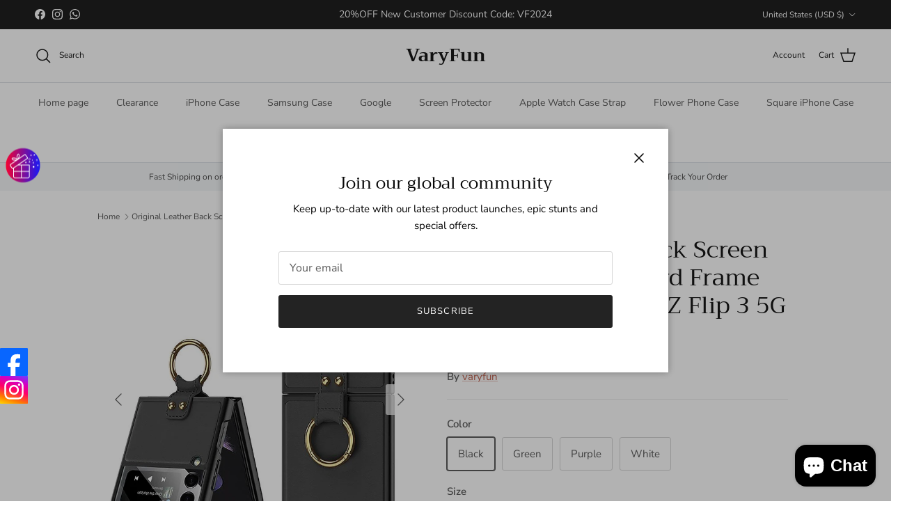

--- FILE ---
content_type: text/html; charset=utf-8
request_url: https://varyfun.com/products/original-leather-back-screen-tempered-glass-hard-frame-cover-for-samsung-z-flip-3-5g
body_size: 61843
content:
<!doctype html>
<html class="no-js" lang="en" dir="ltr">
<head><meta charset="utf-8">
<meta name="viewport" content="width=device-width,initial-scale=1">
<title>Original Leather Back Screen Tempered Glass Hard Frame Cover For Samsu &ndash; VaryFun</title><link rel="canonical" href="https://varyfun.com/products/original-leather-back-screen-tempered-glass-hard-frame-cover-for-samsung-z-flip-3-5g"><meta name="description" content="Original Leather Back Screen Tempered Glass Hard Frame Cover For Samsung Z Flip 3 5G|Varyfun.com"><meta property="og:site_name" content="VaryFun">
<meta property="og:url" content="https://varyfun.com/products/original-leather-back-screen-tempered-glass-hard-frame-cover-for-samsung-z-flip-3-5g">
<meta property="og:title" content="Original Leather Back Screen Tempered Glass Hard Frame Cover For Samsu">
<meta property="og:type" content="product">
<meta property="og:description" content="Original Leather Back Screen Tempered Glass Hard Frame Cover For Samsung Z Flip 3 5G|Varyfun.com"><meta property="og:image" content="http://varyfun.com/cdn/shop/products/OriginalLeatherBackScreenTemperedGlassHardFrameCoverForSamsungZFlip35G-1.jpg?crop=center&height=1200&v=1638171590&width=1200">
  <meta property="og:image:secure_url" content="https://varyfun.com/cdn/shop/products/OriginalLeatherBackScreenTemperedGlassHardFrameCoverForSamsungZFlip35G-1.jpg?crop=center&height=1200&v=1638171590&width=1200">
  <meta property="og:image:width" content="800">
  <meta property="og:image:height" content="800"><meta property="og:price:amount" content="39.99">
  <meta property="og:price:currency" content="USD"><meta name="twitter:card" content="summary_large_image">
<meta name="twitter:title" content="Original Leather Back Screen Tempered Glass Hard Frame Cover For Samsu">
<meta name="twitter:description" content="Original Leather Back Screen Tempered Glass Hard Frame Cover For Samsung Z Flip 3 5G|Varyfun.com">
<style>@font-face {
  font-family: "Nunito Sans";
  font-weight: 400;
  font-style: normal;
  font-display: fallback;
  src: url("//varyfun.com/cdn/fonts/nunito_sans/nunitosans_n4.0276fe080df0ca4e6a22d9cb55aed3ed5ba6b1da.woff2") format("woff2"),
       url("//varyfun.com/cdn/fonts/nunito_sans/nunitosans_n4.b4964bee2f5e7fd9c3826447e73afe2baad607b7.woff") format("woff");
}
@font-face {
  font-family: "Nunito Sans";
  font-weight: 700;
  font-style: normal;
  font-display: fallback;
  src: url("//varyfun.com/cdn/fonts/nunito_sans/nunitosans_n7.25d963ed46da26098ebeab731e90d8802d989fa5.woff2") format("woff2"),
       url("//varyfun.com/cdn/fonts/nunito_sans/nunitosans_n7.d32e3219b3d2ec82285d3027bd673efc61a996c8.woff") format("woff");
}
@font-face {
  font-family: "Nunito Sans";
  font-weight: 500;
  font-style: normal;
  font-display: fallback;
  src: url("//varyfun.com/cdn/fonts/nunito_sans/nunitosans_n5.6fc0ed1feb3fc393c40619f180fc49c4d0aae0db.woff2") format("woff2"),
       url("//varyfun.com/cdn/fonts/nunito_sans/nunitosans_n5.2c84830b46099cbcc1095f30e0957b88b914e50a.woff") format("woff");
}
@font-face {
  font-family: "Nunito Sans";
  font-weight: 400;
  font-style: italic;
  font-display: fallback;
  src: url("//varyfun.com/cdn/fonts/nunito_sans/nunitosans_i4.6e408730afac1484cf297c30b0e67c86d17fc586.woff2") format("woff2"),
       url("//varyfun.com/cdn/fonts/nunito_sans/nunitosans_i4.c9b6dcbfa43622b39a5990002775a8381942ae38.woff") format("woff");
}
@font-face {
  font-family: "Nunito Sans";
  font-weight: 700;
  font-style: italic;
  font-display: fallback;
  src: url("//varyfun.com/cdn/fonts/nunito_sans/nunitosans_i7.8c1124729eec046a321e2424b2acf328c2c12139.woff2") format("woff2"),
       url("//varyfun.com/cdn/fonts/nunito_sans/nunitosans_i7.af4cda04357273e0996d21184432bcb14651a64d.woff") format("woff");
}
@font-face {
  font-family: Trirong;
  font-weight: 400;
  font-style: normal;
  font-display: fallback;
  src: url("//varyfun.com/cdn/fonts/trirong/trirong_n4.46b40419aaa69bf77077c3108d75dad5a0318d4b.woff2") format("woff2"),
       url("//varyfun.com/cdn/fonts/trirong/trirong_n4.97753898e63cd7e164ad614681eba2c7fe577190.woff") format("woff");
}
@font-face {
  font-family: Trirong;
  font-weight: 700;
  font-style: normal;
  font-display: fallback;
  src: url("//varyfun.com/cdn/fonts/trirong/trirong_n7.a33ed6536f9a7c6d7a9d0b52e1e13fd44f544eff.woff2") format("woff2"),
       url("//varyfun.com/cdn/fonts/trirong/trirong_n7.cdb88d0f8e5c427b393745c8cdeb8bc085cbacff.woff") format("woff");
}
@font-face {
  font-family: "Nunito Sans";
  font-weight: 400;
  font-style: normal;
  font-display: fallback;
  src: url("//varyfun.com/cdn/fonts/nunito_sans/nunitosans_n4.0276fe080df0ca4e6a22d9cb55aed3ed5ba6b1da.woff2") format("woff2"),
       url("//varyfun.com/cdn/fonts/nunito_sans/nunitosans_n4.b4964bee2f5e7fd9c3826447e73afe2baad607b7.woff") format("woff");
}
@font-face {
  font-family: "Nunito Sans";
  font-weight: 600;
  font-style: normal;
  font-display: fallback;
  src: url("//varyfun.com/cdn/fonts/nunito_sans/nunitosans_n6.6e9464eba570101a53130c8130a9e17a8eb55c21.woff2") format("woff2"),
       url("//varyfun.com/cdn/fonts/nunito_sans/nunitosans_n6.25a0ac0c0a8a26038c7787054dd6058dfbc20fa8.woff") format("woff");
}
:root {
  --page-container-width:          1100px;
  --reading-container-width:       720px;
  --divider-opacity:               0.14;
  --gutter-large:                  30px;
  --gutter-desktop:                20px;
  --gutter-mobile:                 16px;
  --section-padding:               50px;
  --larger-section-padding:        80px;
  --larger-section-padding-mobile: 60px;
  --largest-section-padding:       110px;
  --aos-animate-duration:          0.6s;

  --base-font-family:              "Nunito Sans", sans-serif;
  --base-font-weight:              400;
  --base-font-style:               normal;
  --heading-font-family:           Trirong, serif;
  --heading-font-weight:           400;
  --heading-font-style:            normal;
  --logo-font-family:              Trirong, serif;
  --logo-font-weight:              700;
  --logo-font-style:               normal;
  --nav-font-family:               "Nunito Sans", sans-serif;
  --nav-font-weight:               400;
  --nav-font-style:                normal;

  --base-text-size:15px;
  --base-line-height:              1.6;
  --input-text-size:16px;
  --smaller-text-size-1:12px;
  --smaller-text-size-2:14px;
  --smaller-text-size-3:12px;
  --smaller-text-size-4:11px;
  --larger-text-size:34px;
  --super-large-text-size:60px;
  --super-large-mobile-text-size:27px;
  --larger-mobile-text-size:27px;
  --logo-text-size:26px;--btn-letter-spacing: 0.08em;
    --btn-text-transform: uppercase;
    --button-text-size: 13px;
    --quickbuy-button-text-size: 13;
    --small-feature-link-font-size: 0.75em;
    --input-btn-padding-top:             1.2em;
    --input-btn-padding-bottom:          1.2em;--heading-text-transform:none;
  --nav-text-size:                      14px;
  --mobile-menu-font-weight:            600;

  --body-bg-color:                      255 255 255;
  --bg-color:                           255 255 255;
  --body-text-color:                    92 92 92;
  --text-color:                         92 92 92;

  --header-text-col:                    #171717;--header-text-hover-col:             var(--main-nav-link-hover-col);--header-bg-col:                     #ffffff;
  --heading-color:                     23 23 23;
  --body-heading-color:                23 23 23;
  --heading-divider-col:               #dfe3e8;

  --logo-col:                          #171717;
  --main-nav-bg:                       #ffffff;
  --main-nav-link-col:                 #5c5c5c;
  --main-nav-link-hover-col:           #c16452;
  --main-nav-link-featured-col:        #b61d0f;

  --link-color:                        193 100 82;
  --body-link-color:                   193 100 82;

  --btn-bg-color:                        35 35 35;
  --btn-bg-hover-color:                  193 100 82;
  --btn-border-color:                    35 35 35;
  --btn-border-hover-color:              193 100 82;
  --btn-text-color:                      255 255 255;
  --btn-text-hover-color:                255 255 255;--btn-alt-bg-color:                    255 255 255;
  --btn-alt-text-color:                  35 35 35;
  --btn-alt-border-color:                35 35 35;
  --btn-alt-border-hover-color:          35 35 35;--btn-ter-bg-color:                    235 235 235;
  --btn-ter-text-color:                  41 41 41;
  --btn-ter-bg-hover-color:              35 35 35;
  --btn-ter-text-hover-color:            255 255 255;--btn-border-radius: 3px;--color-scheme-default:                             #ffffff;
  --color-scheme-default-color:                       255 255 255;
  --color-scheme-default-text-color:                  92 92 92;
  --color-scheme-default-head-color:                  23 23 23;
  --color-scheme-default-link-color:                  193 100 82;
  --color-scheme-default-btn-text-color:              255 255 255;
  --color-scheme-default-btn-text-hover-color:        255 255 255;
  --color-scheme-default-btn-bg-color:                35 35 35;
  --color-scheme-default-btn-bg-hover-color:          193 100 82;
  --color-scheme-default-btn-border-color:            35 35 35;
  --color-scheme-default-btn-border-hover-color:      193 100 82;
  --color-scheme-default-btn-alt-text-color:          35 35 35;
  --color-scheme-default-btn-alt-bg-color:            255 255 255;
  --color-scheme-default-btn-alt-border-color:        35 35 35;
  --color-scheme-default-btn-alt-border-hover-color:  35 35 35;

  --color-scheme-1:                             #fcfaf3;
  --color-scheme-1-color:                       252 250 243;
  --color-scheme-1-text-color:                  92 92 92;
  --color-scheme-1-head-color:                  23 23 23;
  --color-scheme-1-link-color:                  193 100 82;
  --color-scheme-1-btn-text-color:              255 255 255;
  --color-scheme-1-btn-text-hover-color:        255 255 255;
  --color-scheme-1-btn-bg-color:                35 35 35;
  --color-scheme-1-btn-bg-hover-color:          0 0 0;
  --color-scheme-1-btn-border-color:            35 35 35;
  --color-scheme-1-btn-border-hover-color:      0 0 0;
  --color-scheme-1-btn-alt-text-color:          35 35 35;
  --color-scheme-1-btn-alt-bg-color:            255 255 255;
  --color-scheme-1-btn-alt-border-color:        35 35 35;
  --color-scheme-1-btn-alt-border-hover-color:  35 35 35;

  --color-scheme-2:                             #faf2e6;
  --color-scheme-2-color:                       250 242 230;
  --color-scheme-2-text-color:                  92 92 92;
  --color-scheme-2-head-color:                  23 23 23;
  --color-scheme-2-link-color:                  193 100 82;
  --color-scheme-2-btn-text-color:              255 255 255;
  --color-scheme-2-btn-text-hover-color:        255 255 255;
  --color-scheme-2-btn-bg-color:                35 35 35;
  --color-scheme-2-btn-bg-hover-color:          0 0 0;
  --color-scheme-2-btn-border-color:            35 35 35;
  --color-scheme-2-btn-border-hover-color:      0 0 0;
  --color-scheme-2-btn-alt-text-color:          35 35 35;
  --color-scheme-2-btn-alt-bg-color:            255 255 255;
  --color-scheme-2-btn-alt-border-color:        35 35 35;
  --color-scheme-2-btn-alt-border-hover-color:  35 35 35;

  /* Shop Pay payment terms */
  --payment-terms-background-color:    #ffffff;--quickbuy-bg: 255 255 255;--body-input-background-color:       rgb(var(--body-bg-color));
  --input-background-color:            rgb(var(--body-bg-color));
  --body-input-text-color:             var(--body-text-color);
  --input-text-color:                  var(--body-text-color);
  --body-input-border-color:           rgb(214, 214, 214);
  --input-border-color:                rgb(214, 214, 214);
  --input-border-color-hover:          rgb(165, 165, 165);
  --input-border-color-active:         rgb(92, 92, 92);

  --swatch-cross-svg:                  url("data:image/svg+xml,%3Csvg xmlns='http://www.w3.org/2000/svg' width='240' height='240' viewBox='0 0 24 24' fill='none' stroke='rgb(214, 214, 214)' stroke-width='0.09' preserveAspectRatio='none' %3E%3Cline x1='24' y1='0' x2='0' y2='24'%3E%3C/line%3E%3C/svg%3E");
  --swatch-cross-hover:                url("data:image/svg+xml,%3Csvg xmlns='http://www.w3.org/2000/svg' width='240' height='240' viewBox='0 0 24 24' fill='none' stroke='rgb(165, 165, 165)' stroke-width='0.09' preserveAspectRatio='none' %3E%3Cline x1='24' y1='0' x2='0' y2='24'%3E%3C/line%3E%3C/svg%3E");
  --swatch-cross-active:               url("data:image/svg+xml,%3Csvg xmlns='http://www.w3.org/2000/svg' width='240' height='240' viewBox='0 0 24 24' fill='none' stroke='rgb(92, 92, 92)' stroke-width='0.09' preserveAspectRatio='none' %3E%3Cline x1='24' y1='0' x2='0' y2='24'%3E%3C/line%3E%3C/svg%3E");

  --footer-divider-col:                #efdfc7;
  --footer-text-col:                   92 92 92;
  --footer-heading-col:                23 23 23;
  --footer-bg:                         #faf2e6;--product-label-overlay-justify: flex-start;--product-label-overlay-align: flex-start;--product-label-overlay-reduction-text:   #ffffff;
  --product-label-overlay-reduction-bg:     #c20000;
  --product-label-overlay-stock-text:       #ffffff;
  --product-label-overlay-stock-bg:         #09728c;
  --product-label-overlay-new-text:         #ffffff;
  --product-label-overlay-new-bg:           #c16452;
  --product-label-overlay-meta-text:        #ffffff;
  --product-label-overlay-meta-bg:          #bd2585;
  --product-label-sale-text:                #c20000;
  --product-label-sold-text:                #171717;
  --product-label-preorder-text:            #3ea36a;

  --product-block-crop-align:               center;

  
  --product-block-price-align:              flex-start;
  --product-block-price-item-margin-start:  initial;
  --product-block-price-item-margin-end:    .5rem;
  

  --collection-block-image-position:   center center;

  --swatch-picker-image-size:          40px;
  --swatch-crop-align:                 center center;

  --image-overlay-text-color:          255 255 255;--image-overlay-bg:                  rgba(0, 0, 0, 0.12);
  --image-overlay-shadow-start:        rgb(0 0 0 / 0.16);
  --image-overlay-box-opacity:         0.88;.image-overlay--bg-box .text-overlay .text-overlay__text {
      --image-overlay-box-bg: 255 255 255;
      --heading-color: var(--body-heading-color);
      --text-color: var(--body-text-color);
      --link-color: var(--body-link-color);
    }--product-inventory-ok-box-color:            #f2faf0;
  --product-inventory-ok-text-color:           #108043;
  --product-inventory-ok-icon-box-fill-color:  #fff;
  --product-inventory-low-box-color:           #fcf1cd;
  --product-inventory-low-text-color:          #dd9a1a;
  --product-inventory-low-icon-box-fill-color: #fff;
  --product-inventory-low-text-color-channels: 16, 128, 67;
  --product-inventory-ok-text-color-channels:  221, 154, 26;

  --rating-star-color: 193 100 82;
}::selection {
    background: rgb(var(--body-heading-color));
    color: rgb(var(--body-bg-color));
  }
  ::-moz-selection {
    background: rgb(var(--body-heading-color));
    color: rgb(var(--body-bg-color));
  }.use-color-scheme--default {
  --product-label-sale-text:           #c20000;
  --product-label-sold-text:           #171717;
  --product-label-preorder-text:       #3ea36a;
  --input-background-color:            rgb(var(--body-bg-color));
  --input-text-color:                  var(--body-input-text-color);
  --input-border-color:                rgb(214, 214, 214);
  --input-border-color-hover:          rgb(165, 165, 165);
  --input-border-color-active:         rgb(92, 92, 92);
}</style>

  <link href="//varyfun.com/cdn/shop/t/15/assets/main.css?v=98332359397807725241711970467" rel="stylesheet" type="text/css" media="all" />
<link rel="preload" as="font" href="//varyfun.com/cdn/fonts/nunito_sans/nunitosans_n4.0276fe080df0ca4e6a22d9cb55aed3ed5ba6b1da.woff2" type="font/woff2" crossorigin><link rel="preload" as="font" href="//varyfun.com/cdn/fonts/trirong/trirong_n4.46b40419aaa69bf77077c3108d75dad5a0318d4b.woff2" type="font/woff2" crossorigin><script>
    document.documentElement.className = document.documentElement.className.replace('no-js', 'js');

    window.theme = {
      info: {
        name: 'Symmetry',
        version: '7.1.2'
      },
      device: {
        hasTouch: window.matchMedia('(any-pointer: coarse)').matches,
        hasHover: window.matchMedia('(hover: hover)').matches
      },
      mediaQueries: {
        md: '(min-width: 768px)',
        productMediaCarouselBreak: '(min-width: 1041px)'
      },
      routes: {
        base: 'https://varyfun.com',
        cart: '/cart',
        cartAdd: '/cart/add.js',
        cartUpdate: '/cart/update.js',
        predictiveSearch: '/search/suggest'
      },
      strings: {
        cartTermsConfirmation: "You must agree to the terms and conditions before continuing.",
        cartItemsQuantityError: "You can only add [QUANTITY] of this item to your cart.",
        generalSearchViewAll: "View all search results",
        noStock: "Sold out",
        noVariant: "Unavailable",
        productsProductChooseA: "Choose a",
        generalSearchPages: "Pages",
        generalSearchNoResultsWithoutTerms: "Sorry, we couldnʼt find any results",
        shippingCalculator: {
          singleRate: "There is one shipping rate for this destination:",
          multipleRates: "There are multiple shipping rates for this destination:",
          noRates: "We do not ship to this destination."
        }
      },
      settings: {
        moneyWithCurrencyFormat: "\u003cspan class='af_money'\u003e${{amount}} USD\u003c\/span\u003e",
        cartType: "drawer",
        afterAddToCart: "drawer",
        quickbuyStyle: "button",
        externalLinksNewTab: true,
        internalLinksSmoothScroll: true
      }
    }

    theme.inlineNavigationCheck = function() {
      var pageHeader = document.querySelector('.pageheader'),
          inlineNavContainer = pageHeader.querySelector('.logo-area__left__inner'),
          inlineNav = inlineNavContainer.querySelector('.navigation--left');
      if (inlineNav && getComputedStyle(inlineNav).display != 'none') {
        var inlineMenuCentered = document.querySelector('.pageheader--layout-inline-menu-center'),
            logoContainer = document.querySelector('.logo-area__middle__inner');
        if(inlineMenuCentered) {
          var rightWidth = document.querySelector('.logo-area__right__inner').clientWidth,
              middleWidth = logoContainer.clientWidth,
              logoArea = document.querySelector('.logo-area'),
              computedLogoAreaStyle = getComputedStyle(logoArea),
              logoAreaInnerWidth = logoArea.clientWidth - Math.ceil(parseFloat(computedLogoAreaStyle.paddingLeft)) - Math.ceil(parseFloat(computedLogoAreaStyle.paddingRight)),
              availableNavWidth = logoAreaInnerWidth - Math.max(rightWidth, middleWidth) * 2 - 40;
          inlineNavContainer.style.maxWidth = availableNavWidth + 'px';
        }

        var firstInlineNavLink = inlineNav.querySelector('.navigation__item:first-child'),
            lastInlineNavLink = inlineNav.querySelector('.navigation__item:last-child');
        if (lastInlineNavLink) {
          var inlineNavWidth = null;
          if(document.querySelector('html[dir=rtl]')) {
            inlineNavWidth = firstInlineNavLink.offsetLeft - lastInlineNavLink.offsetLeft + firstInlineNavLink.offsetWidth;
          } else {
            inlineNavWidth = lastInlineNavLink.offsetLeft - firstInlineNavLink.offsetLeft + lastInlineNavLink.offsetWidth;
          }
          if (inlineNavContainer.offsetWidth >= inlineNavWidth) {
            pageHeader.classList.add('pageheader--layout-inline-permitted');
            var tallLogo = logoContainer.clientHeight > lastInlineNavLink.clientHeight + 20;
            if (tallLogo) {
              inlineNav.classList.add('navigation--tight-underline');
            } else {
              inlineNav.classList.remove('navigation--tight-underline');
            }
          } else {
            pageHeader.classList.remove('pageheader--layout-inline-permitted');
          }
        }
      }
    };

    theme.setInitialHeaderHeightProperty = () => {
      const section = document.querySelector('.section-header');
      if (section) {
        document.documentElement.style.setProperty('--theme-header-height', Math.ceil(section.clientHeight) + 'px');
      }
    };
  </script>

  <script src="//varyfun.com/cdn/shop/t/15/assets/main.js?v=66933730433444639621711970467" defer></script>
    <script src="//varyfun.com/cdn/shop/t/15/assets/animate-on-scroll.js?v=15249566486942820451711970467" defer></script>
    <link href="//varyfun.com/cdn/shop/t/15/assets/animate-on-scroll.css?v=35216439550296132921711970467" rel="stylesheet" type="text/css" media="all" />
  

  <script>window.performance && window.performance.mark && window.performance.mark('shopify.content_for_header.start');</script><meta id="shopify-digital-wallet" name="shopify-digital-wallet" content="/27572568124/digital_wallets/dialog">
<meta name="shopify-checkout-api-token" content="c5435515795a0699615687f5c7a2241e">
<meta id="in-context-paypal-metadata" data-shop-id="27572568124" data-venmo-supported="false" data-environment="production" data-locale="en_US" data-paypal-v4="true" data-currency="USD">
<link rel="alternate" type="application/json+oembed" href="https://varyfun.com/products/original-leather-back-screen-tempered-glass-hard-frame-cover-for-samsung-z-flip-3-5g.oembed">
<script async="async" src="/checkouts/internal/preloads.js?locale=en-US"></script>
<script id="shopify-features" type="application/json">{"accessToken":"c5435515795a0699615687f5c7a2241e","betas":["rich-media-storefront-analytics"],"domain":"varyfun.com","predictiveSearch":true,"shopId":27572568124,"locale":"en"}</script>
<script>var Shopify = Shopify || {};
Shopify.shop = "varyfun.myshopify.com";
Shopify.locale = "en";
Shopify.currency = {"active":"USD","rate":"1.0"};
Shopify.country = "US";
Shopify.theme = {"name":"Varyfun-20240401","id":141161169155,"schema_name":"Symmetry","schema_version":"7.1.2","theme_store_id":null,"role":"main"};
Shopify.theme.handle = "null";
Shopify.theme.style = {"id":null,"handle":null};
Shopify.cdnHost = "varyfun.com/cdn";
Shopify.routes = Shopify.routes || {};
Shopify.routes.root = "/";</script>
<script type="module">!function(o){(o.Shopify=o.Shopify||{}).modules=!0}(window);</script>
<script>!function(o){function n(){var o=[];function n(){o.push(Array.prototype.slice.apply(arguments))}return n.q=o,n}var t=o.Shopify=o.Shopify||{};t.loadFeatures=n(),t.autoloadFeatures=n()}(window);</script>
<script id="shop-js-analytics" type="application/json">{"pageType":"product"}</script>
<script defer="defer" async type="module" src="//varyfun.com/cdn/shopifycloud/shop-js/modules/v2/client.init-shop-cart-sync_BN7fPSNr.en.esm.js"></script>
<script defer="defer" async type="module" src="//varyfun.com/cdn/shopifycloud/shop-js/modules/v2/chunk.common_Cbph3Kss.esm.js"></script>
<script defer="defer" async type="module" src="//varyfun.com/cdn/shopifycloud/shop-js/modules/v2/chunk.modal_DKumMAJ1.esm.js"></script>
<script type="module">
  await import("//varyfun.com/cdn/shopifycloud/shop-js/modules/v2/client.init-shop-cart-sync_BN7fPSNr.en.esm.js");
await import("//varyfun.com/cdn/shopifycloud/shop-js/modules/v2/chunk.common_Cbph3Kss.esm.js");
await import("//varyfun.com/cdn/shopifycloud/shop-js/modules/v2/chunk.modal_DKumMAJ1.esm.js");

  window.Shopify.SignInWithShop?.initShopCartSync?.({"fedCMEnabled":true,"windoidEnabled":true});

</script>
<script>(function() {
  var isLoaded = false;
  function asyncLoad() {
    if (isLoaded) return;
    isLoaded = true;
    var urls = ["https:\/\/language-translate.uplinkly-static.com\/public\/language-translate\/varyfun.myshopify.com\/language-translate.js?t=1638410310.883352\u0026shop=varyfun.myshopify.com","https:\/\/app.mambasms.com\/launcher.js?shop=varyfun.myshopify.com"];
    for (var i = 0; i < urls.length; i++) {
      var s = document.createElement('script');
      s.type = 'text/javascript';
      s.async = true;
      s.src = urls[i];
      var x = document.getElementsByTagName('script')[0];
      x.parentNode.insertBefore(s, x);
    }
  };
  if(window.attachEvent) {
    window.attachEvent('onload', asyncLoad);
  } else {
    window.addEventListener('load', asyncLoad, false);
  }
})();</script>
<script id="__st">var __st={"a":27572568124,"offset":28800,"reqid":"0f4543b4-72c8-44ae-8383-9c5fdcaafa27-1769795000","pageurl":"varyfun.com\/products\/original-leather-back-screen-tempered-glass-hard-frame-cover-for-samsung-z-flip-3-5g","u":"b7d7fc787e55","p":"product","rtyp":"product","rid":7475750994179};</script>
<script>window.ShopifyPaypalV4VisibilityTracking = true;</script>
<script id="captcha-bootstrap">!function(){'use strict';const t='contact',e='account',n='new_comment',o=[[t,t],['blogs',n],['comments',n],[t,'customer']],c=[[e,'customer_login'],[e,'guest_login'],[e,'recover_customer_password'],[e,'create_customer']],r=t=>t.map((([t,e])=>`form[action*='/${t}']:not([data-nocaptcha='true']) input[name='form_type'][value='${e}']`)).join(','),a=t=>()=>t?[...document.querySelectorAll(t)].map((t=>t.form)):[];function s(){const t=[...o],e=r(t);return a(e)}const i='password',u='form_key',d=['recaptcha-v3-token','g-recaptcha-response','h-captcha-response',i],f=()=>{try{return window.sessionStorage}catch{return}},m='__shopify_v',_=t=>t.elements[u];function p(t,e,n=!1){try{const o=window.sessionStorage,c=JSON.parse(o.getItem(e)),{data:r}=function(t){const{data:e,action:n}=t;return t[m]||n?{data:e,action:n}:{data:t,action:n}}(c);for(const[e,n]of Object.entries(r))t.elements[e]&&(t.elements[e].value=n);n&&o.removeItem(e)}catch(o){console.error('form repopulation failed',{error:o})}}const l='form_type',E='cptcha';function T(t){t.dataset[E]=!0}const w=window,h=w.document,L='Shopify',v='ce_forms',y='captcha';let A=!1;((t,e)=>{const n=(g='f06e6c50-85a8-45c8-87d0-21a2b65856fe',I='https://cdn.shopify.com/shopifycloud/storefront-forms-hcaptcha/ce_storefront_forms_captcha_hcaptcha.v1.5.2.iife.js',D={infoText:'Protected by hCaptcha',privacyText:'Privacy',termsText:'Terms'},(t,e,n)=>{const o=w[L][v],c=o.bindForm;if(c)return c(t,g,e,D).then(n);var r;o.q.push([[t,g,e,D],n]),r=I,A||(h.body.append(Object.assign(h.createElement('script'),{id:'captcha-provider',async:!0,src:r})),A=!0)});var g,I,D;w[L]=w[L]||{},w[L][v]=w[L][v]||{},w[L][v].q=[],w[L][y]=w[L][y]||{},w[L][y].protect=function(t,e){n(t,void 0,e),T(t)},Object.freeze(w[L][y]),function(t,e,n,w,h,L){const[v,y,A,g]=function(t,e,n){const i=e?o:[],u=t?c:[],d=[...i,...u],f=r(d),m=r(i),_=r(d.filter((([t,e])=>n.includes(e))));return[a(f),a(m),a(_),s()]}(w,h,L),I=t=>{const e=t.target;return e instanceof HTMLFormElement?e:e&&e.form},D=t=>v().includes(t);t.addEventListener('submit',(t=>{const e=I(t);if(!e)return;const n=D(e)&&!e.dataset.hcaptchaBound&&!e.dataset.recaptchaBound,o=_(e),c=g().includes(e)&&(!o||!o.value);(n||c)&&t.preventDefault(),c&&!n&&(function(t){try{if(!f())return;!function(t){const e=f();if(!e)return;const n=_(t);if(!n)return;const o=n.value;o&&e.removeItem(o)}(t);const e=Array.from(Array(32),(()=>Math.random().toString(36)[2])).join('');!function(t,e){_(t)||t.append(Object.assign(document.createElement('input'),{type:'hidden',name:u})),t.elements[u].value=e}(t,e),function(t,e){const n=f();if(!n)return;const o=[...t.querySelectorAll(`input[type='${i}']`)].map((({name:t})=>t)),c=[...d,...o],r={};for(const[a,s]of new FormData(t).entries())c.includes(a)||(r[a]=s);n.setItem(e,JSON.stringify({[m]:1,action:t.action,data:r}))}(t,e)}catch(e){console.error('failed to persist form',e)}}(e),e.submit())}));const S=(t,e)=>{t&&!t.dataset[E]&&(n(t,e.some((e=>e===t))),T(t))};for(const o of['focusin','change'])t.addEventListener(o,(t=>{const e=I(t);D(e)&&S(e,y())}));const B=e.get('form_key'),M=e.get(l),P=B&&M;t.addEventListener('DOMContentLoaded',(()=>{const t=y();if(P)for(const e of t)e.elements[l].value===M&&p(e,B);[...new Set([...A(),...v().filter((t=>'true'===t.dataset.shopifyCaptcha))])].forEach((e=>S(e,t)))}))}(h,new URLSearchParams(w.location.search),n,t,e,['guest_login'])})(!0,!0)}();</script>
<script integrity="sha256-4kQ18oKyAcykRKYeNunJcIwy7WH5gtpwJnB7kiuLZ1E=" data-source-attribution="shopify.loadfeatures" defer="defer" src="//varyfun.com/cdn/shopifycloud/storefront/assets/storefront/load_feature-a0a9edcb.js" crossorigin="anonymous"></script>
<script data-source-attribution="shopify.dynamic_checkout.dynamic.init">var Shopify=Shopify||{};Shopify.PaymentButton=Shopify.PaymentButton||{isStorefrontPortableWallets:!0,init:function(){window.Shopify.PaymentButton.init=function(){};var t=document.createElement("script");t.src="https://varyfun.com/cdn/shopifycloud/portable-wallets/latest/portable-wallets.en.js",t.type="module",document.head.appendChild(t)}};
</script>
<script data-source-attribution="shopify.dynamic_checkout.buyer_consent">
  function portableWalletsHideBuyerConsent(e){var t=document.getElementById("shopify-buyer-consent"),n=document.getElementById("shopify-subscription-policy-button");t&&n&&(t.classList.add("hidden"),t.setAttribute("aria-hidden","true"),n.removeEventListener("click",e))}function portableWalletsShowBuyerConsent(e){var t=document.getElementById("shopify-buyer-consent"),n=document.getElementById("shopify-subscription-policy-button");t&&n&&(t.classList.remove("hidden"),t.removeAttribute("aria-hidden"),n.addEventListener("click",e))}window.Shopify?.PaymentButton&&(window.Shopify.PaymentButton.hideBuyerConsent=portableWalletsHideBuyerConsent,window.Shopify.PaymentButton.showBuyerConsent=portableWalletsShowBuyerConsent);
</script>
<script>
  function portableWalletsCleanup(e){e&&e.src&&console.error("Failed to load portable wallets script "+e.src);var t=document.querySelectorAll("shopify-accelerated-checkout .shopify-payment-button__skeleton, shopify-accelerated-checkout-cart .wallet-cart-button__skeleton"),e=document.getElementById("shopify-buyer-consent");for(let e=0;e<t.length;e++)t[e].remove();e&&e.remove()}function portableWalletsNotLoadedAsModule(e){e instanceof ErrorEvent&&"string"==typeof e.message&&e.message.includes("import.meta")&&"string"==typeof e.filename&&e.filename.includes("portable-wallets")&&(window.removeEventListener("error",portableWalletsNotLoadedAsModule),window.Shopify.PaymentButton.failedToLoad=e,"loading"===document.readyState?document.addEventListener("DOMContentLoaded",window.Shopify.PaymentButton.init):window.Shopify.PaymentButton.init())}window.addEventListener("error",portableWalletsNotLoadedAsModule);
</script>

<script type="module" src="https://varyfun.com/cdn/shopifycloud/portable-wallets/latest/portable-wallets.en.js" onError="portableWalletsCleanup(this)" crossorigin="anonymous"></script>
<script nomodule>
  document.addEventListener("DOMContentLoaded", portableWalletsCleanup);
</script>

<script id='scb4127' type='text/javascript' async='' src='https://varyfun.com/cdn/shopifycloud/privacy-banner/storefront-banner.js'></script><link id="shopify-accelerated-checkout-styles" rel="stylesheet" media="screen" href="https://varyfun.com/cdn/shopifycloud/portable-wallets/latest/accelerated-checkout-backwards-compat.css" crossorigin="anonymous">
<style id="shopify-accelerated-checkout-cart">
        #shopify-buyer-consent {
  margin-top: 1em;
  display: inline-block;
  width: 100%;
}

#shopify-buyer-consent.hidden {
  display: none;
}

#shopify-subscription-policy-button {
  background: none;
  border: none;
  padding: 0;
  text-decoration: underline;
  font-size: inherit;
  cursor: pointer;
}

#shopify-subscription-policy-button::before {
  box-shadow: none;
}

      </style>
<script id="sections-script" data-sections="related-products" defer="defer" src="//varyfun.com/cdn/shop/t/15/compiled_assets/scripts.js?v=1453"></script>
<script>window.performance && window.performance.mark && window.performance.mark('shopify.content_for_header.end');</script>
<!-- CC Custom Head Start --><!-- CC Custom Head End --><!-- BEGIN app block: shopify://apps/vitals/blocks/app-embed/aeb48102-2a5a-4f39-bdbd-d8d49f4e20b8 --><link rel="preconnect" href="https://appsolve.io/" /><link rel="preconnect" href="https://cdn-sf.vitals.app/" /><script data-ver="58" id="vtlsAebData" class="notranslate">window.vtlsLiquidData = window.vtlsLiquidData || {};window.vtlsLiquidData.buildId = 57392;

window.vtlsLiquidData.apiHosts = {
	...window.vtlsLiquidData.apiHosts,
	"1": "https://appsolve.io"
};
	window.vtlsLiquidData.moduleSettings = {"1":{"3":"94deff","4":"left","5":"stamp-ribbon","44":"worldwide_shipping,30_back,guaranteed,accredited","85":"","86":20,"87":20,"148":100,"978":"{}","1060":"303030"},"4":{"487":"1","488":"1254b7","673":true,"975":true,"976":true,"980":"{}"},"5":[],"13":{"34":"🥰Don't forget this..."},"14":{"45":6,"46":8,"47":10,"48":12,"49":8,"51":true,"52":true,"112":"dark","113":"bottom","198":"333e40","199":"eeeeee","200":"ffd700","201":"cccccc","202":"cccccc","203":14,"205":13,"206":460,"207":9,"222":false,"223":true,"353":"from","354":"purchased","355":"Someone","419":"second","420":"seconds","421":"minute","422":"minutes","423":"hour","424":"hours","433":"ago","458":"","474":"balloons","475":"square","490":false,"497":"added to cart","498":false,"499":false,"500":10,"501":"##count## people added this product to cart today:","515":"San Francisco, CA","557":true,"589":"00a332","799":60,"802":1,"807":"day","808":"days"},"15":{"37":"color","38":"Checkout safely using your payment method","63":"2120bb","64":"american_express,apple_pay,discover,mastercard,paypal,visa,google_pay,stripe","65":"left","78":20,"79":20,"920":"{\"container\":{\"traits\":{\"textAlign\":{\"default\":\"center\"}}}}"},"17":{"41":"bounce","42":"interval","43":10},"21":{"142":false,"143":"center","144":0,"145":0,"190":true,"216":"ffce07","217":false,"218":0,"219":0,"220":"center","248":false,"278":"ffffff","279":true,"280":"ffffff","281":"eaeaea","287":"reviews","288":"See more reviews","289":"Write a Review","290":"Share your experience","291":"Rating","292":"Name","293":"Review","294":"We'd love to see a picture","295":"Submit Review","296":"Cancel","297":"No reviews yet. Be the first to add a review.","333":20,"334":100,"335":10,"336":50,"410":true,"447":"Thank you for adding your review!","481":"{{ stars }} {{ averageRating }} ({{ totalReviews }} {{ reviewsTranslation }})","482":"{{ stars }} ({{ totalReviews }})","483":19,"484":18,"494":2,"504":"Only image file types are supported for upload","507":false,"508":"E-mail","510":"00a332","563":"The review could not be added. If the problem persists, please contact us.","598":"Store reply","688":"Customers from all over the world love our products!","689":"Happy Customers","691":false,"745":false,"746":"columns","747":true,"748":"ffce07","752":"Verified buyer","787":"columns","788":true,"793":"000000","794":"ffffff","846":"5e5e5e","877":"222222","878":"737373","879":"f7f7f7","880":"5e5e5e","948":0,"949":0,"951":"{}","994":"Our Customers Love Us","996":1,"1002":4,"1003":false,"1005":false,"1034":false,"1038":20,"1039":20,"1040":10,"1041":10,"1042":100,"1043":50,"1044":"columns","1045":true,"1046":"5e5e5e","1047":"5e5e5e","1048":"222222","1061":false,"1062":0,"1063":2,"1064":"Collected by","1065":"From {{reviews_count}} reviews","1067":true,"1068":false,"1069":true,"1070":true,"1072":"{}","1073":"center","1074":"center","1078":true,"1089":"{}","1090":0},"22":{"165":true,"193":"f31212","234":"Customers who bought this also bought","238":"left","323":"From","325":"Add to Cart","342":false,"406":true,"445":"Out of stock","486":"","675":"1,3,4,5,6,7","856":"ffffff","857":"f6f6f6","858":"4f4f4f","960":"{\"productTitle\":{\"traits\":{\"fontWeight\":{\"default\":\"600\"}}}}","1015":1,"1017":1,"1019":true,"1022":true},"23":{"91":"{\"Facebook\":\"https:\/\/www.instagram.com\/varyfun\",\"Instagram\":\"https:\/\/www.instagram.com\/varyfun_official\/\"}","114":"left","135":false,"240":500},"25":{"537":false,"538":true,"541":"505050","542":"See more results","543":"Popular searches","544":"Here are your results","545":"No results found.","546":"What are you looking for?","547":"Collections","548":true},"27":{"101":"caf9ff","102":"00225c","103":0,"104":false,"105":true,"106":180,"107":30,"119":"Wheel of Fortune","120":"333333","121":"You have a chance to win a big discount. Are you ready?","122":"505050","123":"TRY YOUR LUCK","124":"ffffff","125":"Not today","126":"818181","158":"I have read and agree to the {{ privacy_policy }}","159":"https:\/\/www.varyfun.com\/pages\/privacy-policy","160":true,"256":false,"257":true,"260":11,"262":10,"263":"000000","300":"Enter your email address","301":"Rules","302":"You can spin the wheel only once.","303":"If you win, you can claim your coupon!","304":"COPY \u0026 USE DISCOUNT","305":"CONGRATULATIONS, YOU HAVE WON!","306":"Discount code for","307":"Invalid email address","308":"You have to accept the Privacy Policy","309":"Email address already used","310":"Privacy Policy","434":"{\"1\":{\"type\":\"coupon\",\"text\":\"5% off\",\"coupon\":\"justvaryfun5\"},\"2\":{\"type\":\"losing\",\"text\":\"No luck today\",\"coupon\":\"\"},\"3\":{\"type\":\"coupon\",\"text\":\"FREE SHIPPING\",\"coupon\":\"VFFREESHIPPING\"},\"4\":{\"type\":\"losing\",\"text\":\"Almost\",\"coupon\":\"\"},\"5\":{\"type\":\"coupon\",\"text\":\"10% off\",\"coupon\":\"onlyvaryfun10\"},\"6\":{\"type\":\"losing\",\"text\":\"Sorry!\",\"coupon\":\"\"},\"7\":{\"type\":\"coupon\",\"text\":\"15% off\",\"coupon\":\"varyfunok15\"},\"8\":{\"type\":\"losing\",\"text\":\"Nope\",\"coupon\":\"\"},\"9\":{\"type\":\"coupon\",\"text\":\"20% off\",\"coupon\":\"vf20\"},\"10\":{\"type\":\"losing\",\"text\":\"Next time\",\"coupon\":\"\"},\"11\":{\"type\":\"coupon\",\"text\":\"30% off\",\"coupon\":\"best30\"},\"12\":{\"type\":\"losing\",\"text\":\"Nothing\",\"coupon\":\"\"}}","460":250,"554":10,"555":"Discount code available for:","558":true,"560":false,"1023":false,"1024":"Email me with news and offers","1025":"You have to accept marketing emails to spin the wheel","1026":"You have to accept the privacy policy and marketing emails"},"30":{"128":true,"129":true,"134":"1,2,3,4,5,73,32,149,141,135,109,95,47,33","136":true,"138":"Prices shown here are calculated in {{ visible_currency }}, but the final order will be paid in {{ default_currency }}.","139":false,"140":true,"141":true,"150":true,"151":"bottom_right","152":"bottom_left","168":99,"191":"ffffff","249":false,"298":true,"337":"ffffff","338":"f4f4f4","339":"111111","415":false,"459":false,"524":true,"609":14,"852":"f6f6f6"},"31":[],"33":{"187":6,"188":"h1","241":true,"242":true,"272":"auto","413":"Description","414":false,"485":"{{ stars }} ({{ totalReviews }})","811":"222222","812":"dedede","813":"ffffff","814":"222222","815":"ffffff","816":"ffffff","817":"222222","818":"dedede","819":"f1f2f6","820":"222222","821":"ffffff","823":"f1f1f1","824":"8d8d8d","825":"333333","826":"ffffff","827":"0a3d62","828":"222222","829":"ededed","830":"ffffff","831":"222222","832":"222222","833":"ededed","834":"ffffff","835":"222222","837":"ffffff","838":"dddddd","839":"222222","979":"{}"},"34":{"184":true,"192":true,"233":"Recently Viewed","237":"left","254":"f31212","324":"Add to Cart","343":false,"405":true,"439":"From","444":"Out of stock","853":"ffffff","854":"f6f6f6","855":"4f4f4f","957":"{\"productTitle\":{\"traits\":{\"fontWeight\":{\"default\":\"600\"}}}}","1016":1,"1018":1,"1020":true,"1027":true},"48":{"469":true,"491":true,"588":true,"595":false,"603":"","605":"","606":"","781":true,"783":1,"876":0,"1076":true,"1105":0,"1198":false},"53":{"636":"4b8e15","637":"ffffff","638":0,"639":5,"640":"You save:","642":"Out of stock","643":"This item:","644":"Total Price:","645":false,"646":"Add to cart","647":"for","648":"with","649":"off","650":"each","651":"Buy","652":"Subtotal","653":"Discount","654":"Old price","655":0,"656":0,"657":0,"658":0,"659":"ffffff","660":14,"661":"center","671":"000000","702":"Quantity","731":"and","733":0,"734":"362e94","735":"8e86ed","736":true,"737":true,"738":true,"739":"right","740":60,"741":"Free of charge","742":"Free","743":"Claim gift","744":"1,2,4,5","750":"Gift","762":"Discount","763":false,"773":"Your product has been added to the cart.","786":"save","848":"ffffff","849":"f6f6f6","850":"4f4f4f","851":"Per item:","895":"eceeef","1007":"Pick another","1010":"{}","1012":true,"1028":"Other customers loved this offer","1029":"Add to order\t","1030":"Added to order","1031":"Check out","1032":1,"1033":"{}","1035":"See more","1036":"See less","1037":"{}","1077":"%","1083":"Check out","1085":100,"1086":"cd1900","1091":10,"1092":1,"1093":"{}","1164":"Free shipping","1188":"light","1190":"center","1191":"light","1192":"square"},"56":[]};

window.vtlsLiquidData.shopThemeName = "Symmetry";window.vtlsLiquidData.settingTranslation = {"13":{"34":{"en":"🥰Don't forget this...","es":"☞ No olvides esto...","fr":"☞ N'oubliez pas ceci...","ar":"☞ لا تنس هذا ...","pt-PT":"☞ Não se esqueça disso..."}},"15":{"38":{"en":"Checkout safely using your payment method","es":"Realiza el pago de forma segura utilizando tu forma de pago preferida","fr":"Payez en toute sécurité avec votre mode de paiement préféré","ar":"تسجيل الخروج بأمان باستخدام طريقة الدفع المفضلة لديك","pt-PT":"Finalize a compra com segurança usando sua forma de pagamento favorita"}},"1":{"85":{"en":"","es":"","fr":"","ar":"","pt-PT":""}},"27":{"119":{"en":"Wheel of Fortune","es":"Descuento especial desbloqueado","fr":"Déblocage de la réduction spéciale","ar":"تم فتح خصم خاص","pt-PT":"Desconto especial desbloqueado"},"121":{"en":"You have a chance to win a big discount. Are you ready?","es":"Tienes la oportunidad de ganar un gran descuento. ¿Estás preparado?","fr":"Vous avez une chance de gagner une grosse réduction. C'est parti ?","ar":"لديك فرصة للفوز بخصم كبير. هل أنت جاهز؟","pt-PT":"Você tem uma chance de ganhar um grande desconto. Você está pronto?"},"123":{"en":"TRY YOUR LUCK","es":"PRUEBA TU SUERTE","fr":"TENTEZ VOTRE CHANCE","ar":"جرب حظك","pt-PT":"TESTE SUA SORTE"},"125":{"en":"Not today","es":"Hoy no","fr":"Pas aujourd'hui","ar":"ليس اليوم","pt-PT":"Hoje não"},"158":{"en":"I have read and agree to the {{ privacy_policy }}","es":"He leído y acepto la {{ privacy_policy }}","fr":"J'ai lu et j'accepte la {{ privacy_policy }}","ar":"لقد قرأت وأوافق على {{ privacy_policy }}","pt-PT":"Eu li e concordo com a {{ privacy_policy }}"},"300":{"en":"Enter your email address","es":"Introduce tu dirección de correo electrónico","fr":"Saisissez votre adresse e-mail","ar":"أدخل عنوان بريدك الالكتروني","pt-PT":"Insira seu endereço de e-mail"},"301":{"en":"Rules","es":"Reglas","fr":"Règles","ar":"القواعد","pt-PT":"Regras"},"302":{"en":"You can spin the wheel only once.","es":"Solo puedes girar la rueda una vez.","fr":"Vous ne pouvez faire tourner la roue qu'une seule fois.","ar":"يمكنك تدوير العجلة مرة واحدة فقط.","pt-PT":"Você pode girar a roleta apenas uma vez."},"303":{"en":"If you win, you can claim your coupon!","es":"¡Si ganas, puedes reclamar tu cupón!","fr":"Si vous gagnez, vous pouvez réclamer votre coupon !","ar":"إذا فزت، يمكنك المطالبة بالقسيمة الخاصة بك!","pt-PT":"Se você ganhar, você poderá solicitar seu cupom!"},"304":{"en":"COPY \u0026 USE DISCOUNT","es":"COPIA Y USA EL DESCUENTO","fr":"COPIER ET UTILISER LA RÉDUCTION","ar":"نسخ واستخدام الخصم","pt-PT":"COPIAR E USAR DESCONTO"},"305":{"en":"CONGRATULATIONS, YOU HAVE WON!","es":"¡ENHORABUENA, HAS GANADO!","fr":"FÉLICITATIONS, VOUS AVEZ GAGNÉ !","ar":"مبروك لقد فزت!","pt-PT":"PARABÉNS, VOCÊ GANHOU!"},"306":{"en":"Discount code for","es":"Código de descuento para","fr":"Code de réduction pour","ar":"كود الخصم لـ","pt-PT":"Código de desconto para"},"307":{"en":"Invalid email address","es":"Dirección de correo electrónico no válida","fr":"Adresse e-mail non valide","ar":"عنوان البريد الإلكتروني غير صالح","pt-PT":"Endereço de e-mail inválido"},"308":{"en":"You have to accept the Privacy Policy","es":"Tienes que aceptar la Política de privacidad","fr":"Vous devez accepter la politique de confidentialité","ar":"يجب عليك قبول سياسة الخصوصية","pt-PT":"Você precisa aceitar a Política de Privacidade."},"309":{"en":"Email address already used","es":"Dirección de correo electrónico ya utilizada","fr":"Adresse e-mail déjà utilisée","ar":"عنوان البريد الإلكتروني مستخدم بالفعل","pt-PT":"Endereço de e-mail já utilizado"},"310":{"en":"Privacy Policy","es":"Política de privacidad","fr":"Politique de confidentialité","ar":"سياسة الخصوصية","pt-PT":"Política de Privacidade"},"555":{"en":"Discount code available for:","es":"Código de descuento disponible para:","fr":"Code de réduction disponible pour :","ar":"كود الخصم متاح لـ:","pt-PT":"Código de desconto disponível para:"},"434":{"en":"{\"1\":{\"type\":\"coupon\",\"text\":\"5% off\",\"coupon\":\"justvaryfun5\"},\"2\":{\"type\":\"losing\",\"text\":\"No luck today\",\"coupon\":\"\"},\"3\":{\"type\":\"coupon\",\"text\":\"FREE SHIPPING\",\"coupon\":\"VFFREESHIPPING\"},\"4\":{\"type\":\"losing\",\"text\":\"Almost\",\"coupon\":\"\"},\"5\":{\"type\":\"coupon\",\"text\":\"10% off\",\"coupon\":\"onlyvaryfun10\"},\"6\":{\"type\":\"losing\",\"text\":\"Sorry!\",\"coupon\":\"\"},\"7\":{\"type\":\"coupon\",\"text\":\"15% off\",\"coupon\":\"varyfunok15\"},\"8\":{\"type\":\"losing\",\"text\":\"Nope\",\"coupon\":\"\"},\"9\":{\"type\":\"coupon\",\"text\":\"20% off\",\"coupon\":\"vf20\"},\"10\":{\"type\":\"losing\",\"text\":\"Next time\",\"coupon\":\"\"},\"11\":{\"type\":\"coupon\",\"text\":\"30% off\",\"coupon\":\"best30\"},\"12\":{\"type\":\"losing\",\"text\":\"Nothing\",\"coupon\":\"\"}}","es":"{\"1\":{\"type\":\"coupon\",\"text\":\"20 % de descuento\",\"coupon\":\"20OFF\"},\"2\":{\"type\":\"losing\",\"text\":\"No hubo suerte hoy\",\"coupon\":\"\"},\"3\":{\"type\":\"coupon\",\"text\":\"70 % de descuento\",\"coupon\":\"70OFF\"},\"4\":{\"type\":\"losing\",\"text\":\"Casi\",\"coupon\":\"\"},\"5\":{\"type\":\"coupon\",\"text\":\"50 % de descuento\",\"coupon\":\"50OFF\"},\"6\":{\"type\":\"losing\",\"text\":\"\\u00a1Lo siento!\",\"coupon\":\"\"},\"7\":{\"type\":\"coupon\",\"text\":\"30 % de descuento\",\"coupon\":\"30OFF\"},\"8\":{\"type\":\"losing\",\"text\":\"No,\",\"coupon\":\"\"},\"9\":{\"type\":\"coupon\",\"text\":\"10 % de descuento\",\"coupon\":\"10OFF\"},\"10\":{\"type\":\"losing\",\"text\":\"La pr\\u00f3xima vez\",\"coupon\":\"\"},\"11\":{\"type\":\"coupon\",\"text\":\"40 % de descuento\",\"coupon\":\"40OFF\"},\"12\":{\"type\":\"losing\",\"text\":\"Nada\",\"coupon\":\"\"}}","fr":"{\"1\":{\"type\":\"coupon\",\"text\":\"20 % de r\\u00e9duction\",\"coupon\":\"20OFF\"},\"2\":{\"type\":\"losing\",\"text\":\"Pas de chance aujourd'hui\",\"coupon\":\"\"},\"3\":{\"type\":\"coupon\",\"text\":\"70 % de r\\u00e9duction\",\"coupon\":\"70OFF\"},\"4\":{\"type\":\"losing\",\"text\":\"Presque\",\"coupon\":\"\"},\"5\":{\"type\":\"coupon\",\"text\":\"50 % de r\\u00e9duction\",\"coupon\":\"50OFF\"},\"6\":{\"type\":\"losing\",\"text\":\"D\\u00e9sol\\u00e9 !\",\"coupon\":\"\"},\"7\":{\"type\":\"coupon\",\"text\":\"30 % de r\\u00e9duction\",\"coupon\":\"30OFF\"},\"8\":{\"type\":\"losing\",\"text\":\"Non\",\"coupon\":\"\"},\"9\":{\"type\":\"coupon\",\"text\":\"10 % de r\\u00e9duction\",\"coupon\":\"10OFF\"},\"10\":{\"type\":\"losing\",\"text\":\"La prochaine fois\",\"coupon\":\"\"},\"11\":{\"type\":\"coupon\",\"text\":\"40 % de r\\u00e9duction\",\"coupon\":\"40OFF\"},\"12\":{\"type\":\"losing\",\"text\":\"Rien\",\"coupon\":\"\"}}","ar":"{\"1\":{\"type\":\"coupon\",\"text\":\"\\u062e\\u0635\\u0645 20%\",\"coupon\":\"20OFF\"},\"2\":{\"type\":\"losing\",\"text\":\"\\u0644\\u0627 \\u062d\\u0638 \\u0627\\u0644\\u064a\\u0648\\u0645\",\"coupon\":\"\"},\"3\":{\"type\":\"coupon\",\"text\":\"\\u062e\\u0635\\u0645 70%\",\"coupon\":\"70OFF\"},\"4\":{\"type\":\"losing\",\"text\":\"\\u062a\\u0642\\u0631\\u064a\\u0628\\u0627\\u064b\",\"coupon\":\"\"},\"5\":{\"type\":\"coupon\",\"text\":\"\\u062e\\u0635\\u0645 50%\",\"coupon\":\"50OFF\"},\"6\":{\"type\":\"losing\",\"text\":\"\\u0622\\u0633\\u0641!\",\"coupon\":\"\"},\"7\":{\"type\":\"coupon\",\"text\":\"\\u062e\\u0635\\u0645 30%\",\"coupon\":\"30OFF\"},\"8\":{\"type\":\"losing\",\"text\":\"\\u0644\\u0627\",\"coupon\":\"\"},\"9\":{\"type\":\"coupon\",\"text\":\"\\u062e\\u0635\\u0645 10%\",\"coupon\":\"10OFF\"},\"10\":{\"type\":\"losing\",\"text\":\"\\u0641\\u064a \\u0627\\u0644\\u0645\\u0631\\u0629 \\u0627\\u0644\\u0642\\u0627\\u062f\\u0645\\u0629\",\"coupon\":\"\"},\"11\":{\"type\":\"coupon\",\"text\":\"\\u062e\\u0635\\u0645 40%\",\"coupon\":\"40OFF\"},\"12\":{\"type\":\"losing\",\"text\":\"\\u0644\\u0627 \\u0634\\u064a\\u0626\",\"coupon\":\"\"}}","pt-PT":"{\"1\":{\"type\":\"coupon\",\"text\":\"20% de desconto\",\"coupon\":\"20OFF\"},\"2\":{\"type\":\"losing\",\"text\":\"Sem sorte hoje\",\"coupon\":\"\"},\"3\":{\"type\":\"coupon\",\"text\":\"70% de desconto\",\"coupon\":\"70OFF\"},\"4\":{\"type\":\"losing\",\"text\":\"Quase\",\"coupon\":\"\"},\"5\":{\"type\":\"coupon\",\"text\":\"50% de desconto\",\"coupon\":\"50OFF\"},\"6\":{\"type\":\"losing\",\"text\":\"Desculpe!\",\"coupon\":\"\"},\"7\":{\"type\":\"coupon\",\"text\":\"30% de desconto\",\"coupon\":\"30OFF\"},\"8\":{\"type\":\"losing\",\"text\":\"N\\u00e3o\",\"coupon\":\"\"},\"9\":{\"type\":\"coupon\",\"text\":\"10% de desconto\",\"coupon\":\"10OFF\"},\"10\":{\"type\":\"losing\",\"text\":\"Na pr\\u00f3xima vez\",\"coupon\":\"\"},\"11\":{\"type\":\"coupon\",\"text\":\"40% de desconto\",\"coupon\":\"40OFF\"},\"12\":{\"type\":\"losing\",\"text\":\"Nada\",\"coupon\":\"\"}}"},"1024":{"en":"Email me with news and offers","es":"Envíame un correo electrónico con noticias y ofertas","fr":"Envoyez-moi un email avec des nouveautés et des offres","ar":"أرسل لي بريدًا إلكترونيًا بالأخبار والعروض","pt-PT":"Me envie um email com notícias e ofertas"},"1025":{"en":"You have to accept marketing emails to spin the wheel","es":"Devi accettare le email di marketing per girare la ruota","fr":"Vous devez accepter les courriels marketing pour faire tourner la roue","ar":"يجب أن تقبل رسائل التسويق الإلكترونية لتدوير العجلة ","pt-PT":""},"1026":{"en":"You have to accept the privacy policy and marketing emails","es":"Devi accettare la politica sulla privacy e le email di marketing","fr":"Vous devez accepter la politique de confidentialité et les courriels marketing","ar":"يجب أن تقبل سياسة الخصوصية والرسائل الإلكترونية للتسويق","pt-PT":""}},"30":{"138":{"en":"Prices shown here are calculated in {{ visible_currency }}, but the final order will be paid in {{ default_currency }}.","es":"Los precios que se muestran aquí se calculan en {{ visible_currency }}, pero el pedido final se pagará en {{ default_currency }}.","fr":"Les prix indiqués sont calculés en {{ visible_currency }}, mais vous paierez la commande finale en {{ default_currency }}.","ar":"الأسعار المعروضة هنا محسوبة بعملة { visual_currency }}، ولكن سيتم دفع الطلب النهائي بعملة {{ default_currency }}.","pt-PT":"Os preços mostrados aqui são calculados em {{ visible_currency }}, mas o pedido final será pago em {{ default_currency }}."}},"34":{"233":{"en":"Recently Viewed","es":"Visto recientemente","fr":"Consultation récente","ar":"شوهدت مؤخراً","pt-PT":"Vistos Recentemente"},"324":{"en":"Add to Cart","es":"Añadir a la cesta","fr":"Ajouter au panier","ar":"أضف إلى السلة","pt-PT":"Adicionar ao Carrinho"},"439":{"en":"From","es":"Desde","fr":"De","ar":"من","pt-PT":"A partir de"},"444":{"en":"Out of stock","es":"Agotado","fr":"En rupture de stock","ar":"إنتهى من المخزن","pt-PT":"Esgotado"}},"22":{"234":{"en":"Customers who bought this also bought","es":"Los clientes que compraron esto también compraron","fr":"Les internautes ont aussi acheté","ar":"العملاء الذين اشتروا هذا اشتروا أيضاً","pt-PT":"Clientes que compraram isso também compraram"},"323":{"en":"From","es":"Desde","fr":"De","ar":"من","pt-PT":"A partir de"},"325":{"en":"Add to Cart","es":"Añadir a la cesta","fr":"Ajouter au panier","ar":"أضف إلى السلة","pt-PT":"Adicionar ao Carrinho"},"445":{"en":"Out of stock","es":"Agotado","fr":"En rupture de stock","ar":"إنتهى من المخزن","pt-PT":"Esgotado"}},"21":{"287":{"en":"reviews","es":"opiniones","fr":"avis","ar":"المراجعات","pt-PT":"avaliações"},"288":{"en":"See more reviews","es":"Ver más opiniones","fr":"Voir d'autres avis","ar":"رؤية المزيد من المراجعات","pt-PT":"Ver mais avaliações"},"289":{"en":"Write a Review","es":"Escribe una opinión","fr":"Rédiger un avis","ar":"أكتب مراجعة","pt-PT":"Escreva uma Avaliação"},"290":{"en":"Share your experience","es":"Comparte tu experiencia","fr":"Partagez votre expérience","ar":"شارك خبرتك","pt-PT":"Compartilhe sua experiência"},"291":{"en":"Rating","es":"Valoración","fr":"Évaluation","ar":"التقييم","pt-PT":"Avaliação"},"292":{"en":"Name","es":"Nombre","fr":"Nom","ar":"الاسم","pt-PT":"Nome"},"293":{"en":"Review","es":"Opinión","fr":"Avis","ar":"المراجعة","pt-PT":"Avaliação"},"294":{"en":"We'd love to see a picture","es":"Nos encantaría ver una foto","fr":"Nous aimerions voir une photo","ar":"نحب أن نرى صورة","pt-PT":"Adoraríamos ver uma foto"},"295":{"en":"Submit Review","es":"Envía tu opinión","fr":"Soumettre un avis","ar":"إرسال المراجعة","pt-PT":"Enviar Avaliação"},"296":{"en":"Cancel","es":"Cancelar","fr":"Annuler","ar":"يلغي","pt-PT":"Cancelar"},"297":{"en":"No reviews yet. Be the first to add a review.","es":"Todavía no hay opiniones. Sé el primero en añadir una opinión.","fr":"Pas encore d'avis. Laissez un premier avis.","ar":"لا توجد مراجعات حتى الآن. كن أول من يضيف مراجعة.","pt-PT":"Nenhuma avaliação até o momento. Seja o primeiro a adicionar uma avaliação."},"447":{"en":"Thank you for adding your review!","es":"¡Gracias por añadir tu opinión!","fr":"Merci d'avoir ajouté votre avis !","ar":"شكراً لك لإضافة رأيك!","pt-PT":"Obrigado por adicionar sua avaliação!"},"481":{"en":"{{ stars }} {{ averageRating }} ({{ totalReviews }} {{ reviewsTranslation }})","es":"{{ stars }} {{ averageRating }} ({{ totalReviews }} {{ reviewsTranslation }})","fr":"{{ stars }} {{ averageRating }} ({{ totalReviews }} {{ reviewsTranslation }})","ar":"{{ stars }} {{ averageRating }} ({{ totalReviews }} {{ reviewsTranslation }})","pt-PT":"{{ stars }} {{ averageRating }} ({{ totalReviews }} {{ reviewsTranslation }})"},"482":{"en":"{{ stars }} ({{ totalReviews }})","es":"{{ stars }} ({{ totalReviews }})","fr":"{{ stars }} ({{ totalReviews }})","ar":"{{ stars }} ({{ totalReviews }})","pt-PT":"{{ stars }} ({{ totalReviews }})"},"504":{"en":"Only image file types are supported for upload","es":"Solo se admiten tipos de archivos de imagen para la carga","fr":"Il est uniquement possible d'importer les fichiers d'image","ar":"يتم دعم ملفات الصور فقط للتحميل","pt-PT":"Apenas tipos de arquivo de imagem são suportados para o envio"},"508":{"en":"E-mail","es":"Correo electrónico","fr":"E-mail","ar":"البريد الالكتروني","pt-PT":"E-mail"},"563":{"en":"The review could not be added. If the problem persists, please contact us.","es":"No se ha podido añadir la reseña. Si el problema persiste, ponte en contacto con nosotros.","fr":"Impossible d'ajouter l'avis. Si le problème persiste, veuillez nous contacter.","ar":"لا يمكن إضافة المراجعة. إذا استمرت المشكلة، يرجى الاتصال بنا.","pt-PT":"A avaliação não pôde ser adicionada. Se o problema persistir, por favor, entre em contato conosco."},"598":{"en":"Store reply","es":"Respuesta de la tienda","fr":"Réponse du magasin","ar":"رد المتجر","pt-PT":"Resposta da loja"},"688":{"en":"Customers from all over the world love our products!","es":"¡A clientes de todo el mundo les encantan nuestros productos!","fr":"Nos produits font fureur dans le monde entier !","ar":"العملاء من جميع أنحاء العالم يحبون منتجاتنا!","pt-PT":"Clientes do mundo inteiro amam nossos produtos!"},"689":{"en":"Happy Customers","es":"Clientes satisfechos","fr":"Clients satisfaits","ar":"الزبائن سعداء","pt-PT":"Clientes Felizes"},"752":{"en":"Verified buyer","es":"Comprador verificado","fr":"Acheteur vérifié","ar":"مُشتري تم التحقق منه","pt-PT":"Comprador verificado"},"994":{"en":"Our Customers Love Us","es":"Nuestros clientes nos aman","fr":"Nos clients nous adorent","ar":"عملاؤنا يحبوننا","pt-PT":"Os nossos clientes adoram-nos"},"1064":{"en":"Collected by","es":"Recogido por","fr":"Collecté par","ar":"التوزيعات من","pt-PT":"Coletado por"},"1065":{"en":"From {{reviews_count}} reviews","es":"De {{reviews_count}} revisiones","fr":"De {{reviews_count}} avis","ar":"من {{reviews_count}} مراجعات","pt-PT":"De {{reviews_count}} avaliações"}},"14":{"353":{"en":"from","es":"desde","fr":"de","ar":"من","pt-PT":"a partir de"},"354":{"en":"purchased","es":"comprado","fr":"acheté","ar":"تم شراؤها","pt-PT":"comprados"},"355":{"en":"Someone","es":"Alguien","fr":"Quelqu'un","ar":"شخصاً ما","pt-PT":"Alguém"},"419":{"en":"second","es":"segundo","fr":"seconde","ar":"ثانيا","pt-PT":"segundo"},"420":{"en":"seconds","es":"segundos","fr":"secondes","ar":"ثواني","pt-PT":"segundos"},"421":{"en":"minute","es":"minuto","fr":"minute","ar":"دقيقة","pt-PT":"minuto"},"422":{"en":"minutes","es":"minutos","fr":"minutes","ar":"دقائق","pt-PT":"minutos"},"423":{"en":"hour","es":"hora","fr":"heure","ar":"ساعة","pt-PT":"hora"},"424":{"en":"hours","es":"horas","fr":"heures","ar":"ساعات","pt-PT":"horas"},"433":{"en":"ago","es":"hace","fr":"il y a","ar":"منذ","pt-PT":"atrás"},"497":{"en":"added to cart","es":"añadido a la cesta","fr":"ajouté au panier","ar":"أضيف إلى عربة التسوق","pt-PT":"adicionado ao carrinho"},"501":{"en":"##count## people added this product to cart today:","es":"##count## personas han añadido este producto al carrito hoy:","fr":"##count## personnes ont ajouté ce produit au panier aujourd'hui :","ar":"##count## أشخاص قاموا بإضافة هذا المنتج إلى سلة التسوق اليوم:","pt-PT":"##count## pessoas adicionaram esse produto ao carrinho hoje:"},"515":{"en":"San Francisco, CA","es":"San Francisco, CA","fr":"San Francisco, CA","ar":"سان فرانسيسكو، كاليفورنيا","pt-PT":"São Francisco, CA"},"808":{"en":"days","es":"días","fr":"jours","ar":"أيام","pt-PT":"dias"},"807":{"en":"day","es":"día","fr":"jour","ar":"يوم","pt-PT":"dia"}},"47":{"392":{"en":"Check out our Instagram","es":"Mira nuestro Instagram","fr":"Consultez notre Instagram","ar":"تحقق من Instagram الخاص بنا","pt-PT":"Confira nosso Instagram"},"393":{"en":"","es":"","fr":"","ar":"","pt-PT":""},"402":{"en":"Follow","es":"Seguir","fr":"Suivre","ar":"تتبع","pt-PT":"Seguir"}},"33":{"413":{"en":"Description","es":"Descripción","fr":"Description","ar":"الوصف","pt-PT":"Descrição"},"485":{"en":"{{ stars }} ({{ totalReviews }})","es":"{{ stars }} ({{ totalReviews }})","fr":"{{ stars }} ({{ totalReviews }})","ar":"{{ stars }} ({{ totalReviews }})","pt-PT":"{{ stars }} ({{ totalReviews }})"}},"19":{"441":{"en":"Your email is already registered.","es":"Tu correo electrónico ya está registrado.","fr":"Votre adresse e-mail est déjà enregistrée.","ar":"بريدك الإلكتروني مسجل بالفعل.","pt-PT":"Seu e-mail já está registrado."},"442":{"en":"Invalid email address!","es":"Dirección de correo electrónico no válida","fr":"Adresse e-mail non valide !","ar":"عنوان البريد الإلكتروني غير صالح!","pt-PT":"Endereço de e-mail inválido!"}},"25":{"542":{"en":"See more results","es":"Ver más resultados","fr":"Voir d'autres résultats","ar":"رؤية المزيد من النتائج","pt-PT":"Ver mais resultados"},"543":{"en":"Popular searches","es":"Búsquedas populares","fr":"Recherches populaires","ar":"عمليات البحث الشعبية","pt-PT":"Pesquisas populares"},"544":{"en":"Here are your results","es":"Aquí están tus resultados","fr":"Voici vos résultats","ar":"ها هي نتائجك","pt-PT":"Aqui estão seus resultados"},"545":{"en":"No results found.","es":"No se han encontrado resultados.","fr":"Nous n'avons trouvé aucun résultat.","ar":"لم يتم العثور على نتائج.","pt-PT":"Nenhum resultado encontrado."},"546":{"en":"What are you looking for?","es":"¿Qué buscas?","fr":"Que cherchez-vous ?","ar":"ما الذي تبحث عنه؟","pt-PT":"O que você está procurando?"},"547":{"en":"Collections","es":"Colecciones","fr":"Collections","ar":"المجموعات","pt-PT":"Coleções"}},"53":{"640":{"en":"You save:","es":"Te ahorras:","fr":"Vous économisez :","ar":"لقد وفرت:","pt-PT":"Você economiza:"},"642":{"en":"Out of stock","es":"Agotado","fr":"En rupture de stock","ar":"إنتهى من المخزن","pt-PT":"Esgotado"},"643":{"en":"This item:","es":"Este artículo:","fr":"Cet article :","ar":"هذا العنصر:","pt-PT":"Esse item:"},"644":{"en":"Total Price:","es":"Precio total:","fr":"Prix total :","ar":"السعر الكلي:","pt-PT":"Preço Total:"},"646":{"en":"Add to cart","es":"Añadir a la cesta","fr":"Ajouter au panier","ar":"أضف إلى السلة","pt-PT":"Adicionar ao Carrinho"},"647":{"en":"for","es":"para","fr":"pour","ar":"لـ","pt-PT":"por"},"648":{"en":"with","es":"con","fr":"avec","ar":"مع","pt-PT":"com"},"649":{"en":"off","es":"descuento","fr":"sur","ar":"خصم","pt-PT":"de desconto"},"650":{"en":"each","es":"cada","fr":"chaque","ar":"كل","pt-PT":"cada"},"651":{"en":"Buy","es":"Comprar","fr":"Acheter","ar":"اشتري","pt-PT":"Comprar"},"652":{"en":"Subtotal","es":"Subtotal","fr":"Sous-total","ar":"المجموع الفرعي","pt-PT":"Subtotal"},"653":{"en":"Discount","es":"Descuento","fr":"Réduction","ar":"الخصم","pt-PT":"Desconto"},"654":{"en":"Old price","es":"Precio antiguo","fr":"Ancien prix","ar":"السعر القديم","pt-PT":"Preço antigo"},"702":{"en":"Quantity","es":"Cantidad","fr":"Quantité","ar":"الكمية","pt-PT":"Quantidade"},"731":{"en":"and","es":"y","fr":"et","ar":"و","pt-PT":"e"},"741":{"en":"Free of charge","es":"Gratis","fr":"Gratuit","ar":"شحن مجاني","pt-PT":"Gratuito"},"742":{"en":"Free","es":"Gratis","fr":"Gratuit","ar":"مجاني","pt-PT":"Grátis"},"743":{"en":"Claim gift","es":"Reclamar el regalo","fr":"Réclamer le cadeau","ar":"المطالبة بالهدية","pt-PT":"Solicitar presente"},"750":{"en":"Gift","es":"Regalo","fr":"Cadeau","ar":"هدية","pt-PT":"Presente"},"762":{"en":"Discount","es":"Descuento","fr":"Réduction","ar":"الخصم","pt-PT":"Desconto"},"773":{"en":"Your product has been added to the cart.","es":"Tu producto se ha añadido al carrito.","fr":"Votre produit a été ajouté au panier.","ar":"تمت إضافة منتجك إلى عربة التسوق.","pt-PT":"Seu produto foi adicionado ao carrinho."},"786":{"en":"save","es":"ahorrar","fr":"économiser","ar":"لقد وفرت","pt-PT":"economizar"},"851":{"en":"Per item:","es":"Por item:","fr":"Par objet:","ar":"لكل بند:","pt-PT":"Por item:"},"1007":{"en":"Pick another","es":"Elige otro","fr":"Choisis autre","ar":"تبديل المنتج","pt-PT":"Trocar produto"},"1028":{"en":"Other customers loved this offer","es":"A otros clientes les encantó esta oferta","fr":"D'autres clients ont adoré cette offre","ar":"عملاء آخرين أحبوا هذا العرض","pt-PT":"Outros clientes amaram esta oferta"},"1029":{"en":"Add to order\t","es":"Añadir al pedido","fr":"Ajouter à la commande","ar":"أضف إلى الطلب\t","pt-PT":"Adicionar ao pedido"},"1030":{"en":"Added to order","es":"Añadido al pedido","fr":"Ajouté à la commande","ar":"تمت الإضافة إلى الطلب","pt-PT":"Adicionado ao pedido"},"1031":{"en":"Check out","es":"Pagar pedido","fr":"Procéder au paiement","ar":"الدفع","pt-PT":"Finalizar a compra"},"1035":{"en":"See more","es":"Ver más","fr":"Voir plus","ar":"انظر المزيد","pt-PT":"Ver mais"},"1036":{"en":"See less","es":"Ver menos","fr":"Voir moins","ar":"انظر أقل","pt-PT":"Ver menos"},"1083":{"en":"Check out","es":"Pagar pedido","fr":"Procéder au paiement","ar":"الدفع","pt-PT":"Finalizar a compra"},"1164":{"en":"Free shipping","es":"Envío gratuito","fr":"Livraison gratuite","ar":"شحن مجاني","pt-PT":"Portes grátis"},"1167":{"en":"Unavailable","es":"No disponible","fr":"Indisponible","ar":"غير متوفر","pt-PT":"Indisponível"}}};window.vtlsLiquidData.ubOfferTypes={"1":[1,2],"2":[1,2]};window.vtlsLiquidData.usesFunctions=true;window.vtlsLiquidData.shopSettings={};window.vtlsLiquidData.shopSettings.cartType="drawer";window.vtlsLiquidData.spat="1309739d816abf445adbdcfdef6cfca1";window.vtlsLiquidData.shopInfo={id:27572568124,domain:"varyfun.com",shopifyDomain:"varyfun.myshopify.com",primaryLocaleIsoCode: "en",defaultCurrency:"USD",enabledCurrencies:["USD"],moneyFormat:"\u003cspan class='af_money'\u003e${{amount}} USD\u003c\/span\u003e",moneyWithCurrencyFormat:"\u003cspan class='af_money'\u003e${{amount}} USD\u003c\/span\u003e",appId:"1",appName:"Vitals",};window.vtlsLiquidData.acceptedScopes = {"1":[26,25,27,22,2,8,14,20,24,16,18,10,13,21,4,11,1,7,3,19,23,15,17,9,12]};window.vtlsLiquidData.product = {"id": 7475750994179,"available": true,"title": "Original Leather Back Screen Tempered Glass Hard Frame Cover For Samsung Z Flip 3 5G","handle": "original-leather-back-screen-tempered-glass-hard-frame-cover-for-samsung-z-flip-3-5g","vendor": "varyfun","type": "Samsung Case","tags": ["Samsung Galaxy Z Flip3 5G Case"],"description": "1","featured_image":{"src": "//varyfun.com/cdn/shop/products/OriginalLeatherBackScreenTemperedGlassHardFrameCoverForSamsungZFlip35G-1.jpg?v=1638171590","aspect_ratio": "1.0"},"collectionIds": [398488633603,384399147267],"variants": [{"id": 42118870401283,"title": "Black \/ Samsung Galaxy Z Flip 3 5G","option1": "Black","option2": "Samsung Galaxy Z Flip 3 5G","option3": null,"price": 3999,"compare_at_price": 7999,"available": true,"image":{"src": "//varyfun.com/cdn/shop/products/OriginalLeatherBackScreenTemperedGlassHardFrameCoverForSamsungZFlip35G-4.jpg?v=1638171590","alt": "Original Leather Back Screen Tempered Glass Hard Frame Cover For Samsung Z Flip 3 5G - {{ shop_name}} varyfun","aspect_ratio": 1.0},"featured_media_id":28788827422979,"is_preorderable":0},{"id": 42118870434051,"title": "Green \/ Samsung Galaxy Z Flip 3 5G","option1": "Green","option2": "Samsung Galaxy Z Flip 3 5G","option3": null,"price": 3999,"compare_at_price": 7999,"available": true,"image":{"src": "//varyfun.com/cdn/shop/products/OriginalLeatherBackScreenTemperedGlassHardFrameCoverForSamsungZFlip35G-3.jpg?v=1638171590","alt": "Original Leather Back Screen Tempered Glass Hard Frame Cover For Samsung Z Flip 3 5G - {{ shop_name}} varyfun","aspect_ratio": 1.0},"featured_media_id":28788827390211,"is_preorderable":0},{"id": 42118870466819,"title": "Purple \/ Samsung Galaxy Z Flip 3 5G","option1": "Purple","option2": "Samsung Galaxy Z Flip 3 5G","option3": null,"price": 3999,"compare_at_price": 7999,"available": true,"image":{"src": "//varyfun.com/cdn/shop/products/OriginalLeatherBackScreenTemperedGlassHardFrameCoverForSamsungZFlip35G-2.jpg?v=1638171590","alt": "Original Leather Back Screen Tempered Glass Hard Frame Cover For Samsung Z Flip 3 5G - {{ shop_name}} varyfun","aspect_ratio": 1.0},"featured_media_id":28788827357443,"is_preorderable":0},{"id": 42118870499587,"title": "White \/ Samsung Galaxy Z Flip 3 5G","option1": "White","option2": "Samsung Galaxy Z Flip 3 5G","option3": null,"price": 3999,"compare_at_price": 7999,"available": true,"image":{"src": "//varyfun.com/cdn/shop/products/OriginalLeatherBackScreenTemperedGlassHardFrameCoverForSamsungZFlip35G-1.jpg?v=1638171590","alt": "Original Leather Back Screen Tempered Glass Hard Frame Cover For Samsung Z Flip 3 5G - {{ shop_name}} varyfun","aspect_ratio": 1.0},"featured_media_id":28788827324675,"is_preorderable":0}],"options": [{"name": "Color"},{"name": "Size"}],"metafields": {"reviews": {}}};window.vtlsLiquidData.localization = [{"co": "AF","cu": "USD"},{"co": "AX","cu": "USD"},{"co": "AL","cu": "USD"},{"co": "DZ","cu": "USD"},{"co": "AD","cu": "USD"},{"co": "AO","cu": "USD"},{"co": "AI","cu": "USD"},{"co": "AG","cu": "USD"},{"co": "AR","cu": "USD"},{"co": "AM","cu": "USD"},{"co": "AW","cu": "USD"},{"co": "AC","cu": "USD"},{"co": "AU","cu": "USD"},{"co": "AT","cu": "USD"},{"co": "AZ","cu": "USD"},{"co": "BS","cu": "USD"},{"co": "BH","cu": "USD"},{"co": "BD","cu": "USD"},{"co": "BB","cu": "USD"},{"co": "BY","cu": "USD"},{"co": "BE","cu": "USD"},{"co": "BZ","cu": "USD"},{"co": "BJ","cu": "USD"},{"co": "BM","cu": "USD"},{"co": "BT","cu": "USD"},{"co": "BO","cu": "USD"},{"co": "BA","cu": "USD"},{"co": "BW","cu": "USD"},{"co": "BR","cu": "USD"},{"co": "IO","cu": "USD"},{"co": "VG","cu": "USD"},{"co": "BN","cu": "USD"},{"co": "BG","cu": "USD"},{"co": "BF","cu": "USD"},{"co": "BI","cu": "USD"},{"co": "KH","cu": "USD"},{"co": "CM","cu": "USD"},{"co": "CA","cu": "USD"},{"co": "CV","cu": "USD"},{"co": "BQ","cu": "USD"},{"co": "KY","cu": "USD"},{"co": "CF","cu": "USD"},{"co": "TD","cu": "USD"},{"co": "CL","cu": "USD"},{"co": "CN","cu": "USD"},{"co": "CX","cu": "USD"},{"co": "CC","cu": "USD"},{"co": "CO","cu": "USD"},{"co": "KM","cu": "USD"},{"co": "CG","cu": "USD"},{"co": "CD","cu": "USD"},{"co": "CK","cu": "USD"},{"co": "CR","cu": "USD"},{"co": "CI","cu": "USD"},{"co": "HR","cu": "USD"},{"co": "CW","cu": "USD"},{"co": "CY","cu": "USD"},{"co": "CZ","cu": "USD"},{"co": "DK","cu": "USD"},{"co": "DJ","cu": "USD"},{"co": "DM","cu": "USD"},{"co": "DO","cu": "USD"},{"co": "EC","cu": "USD"},{"co": "EG","cu": "USD"},{"co": "SV","cu": "USD"},{"co": "GQ","cu": "USD"},{"co": "ER","cu": "USD"},{"co": "EE","cu": "USD"},{"co": "SZ","cu": "USD"},{"co": "ET","cu": "USD"},{"co": "FK","cu": "USD"},{"co": "FO","cu": "USD"},{"co": "FJ","cu": "USD"},{"co": "FI","cu": "USD"},{"co": "FR","cu": "USD"},{"co": "GF","cu": "USD"},{"co": "PF","cu": "USD"},{"co": "TF","cu": "USD"},{"co": "GA","cu": "USD"},{"co": "GM","cu": "USD"},{"co": "GE","cu": "USD"},{"co": "DE","cu": "USD"},{"co": "GH","cu": "USD"},{"co": "GI","cu": "USD"},{"co": "GR","cu": "USD"},{"co": "GL","cu": "USD"},{"co": "GD","cu": "USD"},{"co": "GP","cu": "USD"},{"co": "GT","cu": "USD"},{"co": "GG","cu": "USD"},{"co": "GN","cu": "USD"},{"co": "GW","cu": "USD"},{"co": "GY","cu": "USD"},{"co": "HT","cu": "USD"},{"co": "HN","cu": "USD"},{"co": "HK","cu": "USD"},{"co": "HU","cu": "USD"},{"co": "IS","cu": "USD"},{"co": "IN","cu": "USD"},{"co": "ID","cu": "USD"},{"co": "IQ","cu": "USD"},{"co": "IE","cu": "USD"},{"co": "IM","cu": "USD"},{"co": "IL","cu": "USD"},{"co": "IT","cu": "USD"},{"co": "JM","cu": "USD"},{"co": "JP","cu": "USD"},{"co": "JE","cu": "USD"},{"co": "JO","cu": "USD"},{"co": "KZ","cu": "USD"},{"co": "KE","cu": "USD"},{"co": "KI","cu": "USD"},{"co": "XK","cu": "USD"},{"co": "KW","cu": "USD"},{"co": "KG","cu": "USD"},{"co": "LA","cu": "USD"},{"co": "LV","cu": "USD"},{"co": "LB","cu": "USD"},{"co": "LS","cu": "USD"},{"co": "LR","cu": "USD"},{"co": "LY","cu": "USD"},{"co": "LI","cu": "USD"},{"co": "LT","cu": "USD"},{"co": "LU","cu": "USD"},{"co": "MO","cu": "USD"},{"co": "MG","cu": "USD"},{"co": "MW","cu": "USD"},{"co": "MY","cu": "USD"},{"co": "MV","cu": "USD"},{"co": "ML","cu": "USD"},{"co": "MT","cu": "USD"},{"co": "MQ","cu": "USD"},{"co": "MR","cu": "USD"},{"co": "MU","cu": "USD"},{"co": "YT","cu": "USD"},{"co": "MX","cu": "USD"},{"co": "MD","cu": "USD"},{"co": "MC","cu": "USD"},{"co": "MN","cu": "USD"},{"co": "ME","cu": "USD"},{"co": "MS","cu": "USD"},{"co": "MA","cu": "USD"},{"co": "MZ","cu": "USD"},{"co": "MM","cu": "USD"},{"co": "NA","cu": "USD"},{"co": "NR","cu": "USD"},{"co": "NP","cu": "USD"},{"co": "NL","cu": "USD"},{"co": "NC","cu": "USD"},{"co": "NZ","cu": "USD"},{"co": "NI","cu": "USD"},{"co": "NE","cu": "USD"},{"co": "NG","cu": "USD"},{"co": "NU","cu": "USD"},{"co": "NF","cu": "USD"},{"co": "MK","cu": "USD"},{"co": "NO","cu": "USD"},{"co": "OM","cu": "USD"},{"co": "PK","cu": "USD"},{"co": "PS","cu": "USD"},{"co": "PA","cu": "USD"},{"co": "PG","cu": "USD"},{"co": "PY","cu": "USD"},{"co": "PE","cu": "USD"},{"co": "PH","cu": "USD"},{"co": "PN","cu": "USD"},{"co": "PL","cu": "USD"},{"co": "PT","cu": "USD"},{"co": "QA","cu": "USD"},{"co": "RE","cu": "USD"},{"co": "RO","cu": "USD"},{"co": "RU","cu": "USD"},{"co": "RW","cu": "USD"},{"co": "WS","cu": "USD"},{"co": "SM","cu": "USD"},{"co": "ST","cu": "USD"},{"co": "SA","cu": "USD"},{"co": "SN","cu": "USD"},{"co": "RS","cu": "USD"},{"co": "SC","cu": "USD"},{"co": "SL","cu": "USD"},{"co": "SG","cu": "USD"},{"co": "SX","cu": "USD"},{"co": "SK","cu": "USD"},{"co": "SI","cu": "USD"},{"co": "SB","cu": "USD"},{"co": "SO","cu": "USD"},{"co": "ZA","cu": "USD"},{"co": "GS","cu": "USD"},{"co": "KR","cu": "USD"},{"co": "SS","cu": "USD"},{"co": "ES","cu": "USD"},{"co": "LK","cu": "USD"},{"co": "BL","cu": "USD"},{"co": "SH","cu": "USD"},{"co": "KN","cu": "USD"},{"co": "LC","cu": "USD"},{"co": "MF","cu": "USD"},{"co": "PM","cu": "USD"},{"co": "VC","cu": "USD"},{"co": "SD","cu": "USD"},{"co": "SR","cu": "USD"},{"co": "SJ","cu": "USD"},{"co": "SE","cu": "USD"},{"co": "CH","cu": "USD"},{"co": "TW","cu": "USD"},{"co": "TJ","cu": "USD"},{"co": "TZ","cu": "USD"},{"co": "TH","cu": "USD"},{"co": "TL","cu": "USD"},{"co": "TG","cu": "USD"},{"co": "TK","cu": "USD"},{"co": "TO","cu": "USD"},{"co": "TT","cu": "USD"},{"co": "TA","cu": "USD"},{"co": "TN","cu": "USD"},{"co": "TR","cu": "USD"},{"co": "TM","cu": "USD"},{"co": "TC","cu": "USD"},{"co": "TV","cu": "USD"},{"co": "UM","cu": "USD"},{"co": "UG","cu": "USD"},{"co": "UA","cu": "USD"},{"co": "AE","cu": "USD"},{"co": "GB","cu": "USD"},{"co": "US","cu": "USD"},{"co": "UY","cu": "USD"},{"co": "UZ","cu": "USD"},{"co": "VU","cu": "USD"},{"co": "VA","cu": "USD"},{"co": "VE","cu": "USD"},{"co": "VN","cu": "USD"},{"co": "WF","cu": "USD"},{"co": "EH","cu": "USD"},{"co": "YE","cu": "USD"},{"co": "ZM","cu": "USD"},{"co": "ZW","cu": "USD"}];window.vtlsLiquidData.cacheKeys = [1734360086,1763052305,1756977826,1763062926,1734360086,1700235821,0,1734360086 ];</script><script id="vtlsAebDynamicFunctions" class="notranslate">window.vtlsLiquidData = window.vtlsLiquidData || {};window.vtlsLiquidData.dynamicFunctions = ({$,vitalsGet,vitalsSet,VITALS_GET_$_DESCRIPTION,VITALS_GET_$_END_SECTION,VITALS_GET_$_ATC_FORM,VITALS_GET_$_ATC_BUTTON,submit_button,form_add_to_cart,cartItemVariantId,VITALS_EVENT_CART_UPDATED,VITALS_EVENT_DISCOUNTS_LOADED,VITALS_EVENT_RENDER_CAROUSEL_STARS,VITALS_EVENT_RENDER_COLLECTION_STARS,VITALS_EVENT_SMART_BAR_RENDERED,VITALS_EVENT_SMART_BAR_CLOSED,VITALS_EVENT_TABS_RENDERED,VITALS_EVENT_VARIANT_CHANGED,VITALS_EVENT_ATC_BUTTON_FOUND,VITALS_IS_MOBILE,VITALS_PAGE_TYPE,VITALS_APPEND_CSS,VITALS_HOOK__CAN_EXECUTE_CHECKOUT,VITALS_HOOK__GET_CUSTOM_CHECKOUT_URL_PARAMETERS,VITALS_HOOK__GET_CUSTOM_VARIANT_SELECTOR,VITALS_HOOK__GET_IMAGES_DEFAULT_SIZE,VITALS_HOOK__ON_CLICK_CHECKOUT_BUTTON,VITALS_HOOK__DONT_ACCELERATE_CHECKOUT,VITALS_HOOK__ON_ATC_STAY_ON_THE_SAME_PAGE,VITALS_HOOK__CAN_EXECUTE_ATC,VITALS_FLAG__IGNORE_VARIANT_ID_FROM_URL,VITALS_FLAG__UPDATE_ATC_BUTTON_REFERENCE,VITALS_FLAG__UPDATE_CART_ON_CHECKOUT,VITALS_FLAG__USE_CAPTURE_FOR_ATC_BUTTON,VITALS_FLAG__USE_FIRST_ATC_SPAN_FOR_PRE_ORDER,VITALS_FLAG__USE_HTML_FOR_STICKY_ATC_BUTTON,VITALS_FLAG__STOP_EXECUTION,VITALS_FLAG__USE_CUSTOM_COLLECTION_FILTER_DROPDOWN,VITALS_FLAG__PRE_ORDER_START_WITH_OBSERVER,VITALS_FLAG__PRE_ORDER_OBSERVER_DELAY,VITALS_FLAG__ON_CHECKOUT_CLICK_USE_CAPTURE_EVENT,handle,}) => {return {"147": {"location":"description","locator":"after"},"149": {"location":"form","locator":"before"},"271": {"location":"form","locator":"before"},"376": {"location":"form","locator":"after"},"686": {"location":"form","locator":"after"},"687": {"location":"form","locator":"after"},};};</script><script id="vtlsAebDocumentInjectors" class="notranslate">window.vtlsLiquidData = window.vtlsLiquidData || {};window.vtlsLiquidData.documentInjectors = ({$,vitalsGet,vitalsSet,VITALS_IS_MOBILE,VITALS_APPEND_CSS}) => {const documentInjectors = {};documentInjectors["1"]={};documentInjectors["1"]["d"]=[];documentInjectors["1"]["d"]["0"]={};documentInjectors["1"]["d"]["0"]["a"]=null;documentInjectors["1"]["d"]["0"]["s"]=".product-single__description.rte";documentInjectors["1"]["d"]["1"]={};documentInjectors["1"]["d"]["1"]["a"]=null;documentInjectors["1"]["d"]["1"]["s"]=".product-details";documentInjectors["1"]["d"]["2"]={};documentInjectors["1"]["d"]["2"]["a"]=null;documentInjectors["1"]["d"]["2"]["s"]=".product__description.rte";documentInjectors["1"]["d"]["3"]={};documentInjectors["1"]["d"]["3"]["a"]=null;documentInjectors["1"]["d"]["3"]["s"]=".product-description.rte";documentInjectors["2"]={};documentInjectors["2"]["d"]=[];documentInjectors["2"]["d"]["0"]={};documentInjectors["2"]["d"]["0"]["a"]={"l":"after"};documentInjectors["2"]["d"]["0"]["s"]="div.product";documentInjectors["2"]["d"]["1"]={};documentInjectors["2"]["d"]["1"]["a"]={"l":"after"};documentInjectors["2"]["d"]["1"]["s"]="main.main-content \u003e div#shopify-section-product-template \u003e div#ProductSection-product-template \u003e .product-single";documentInjectors["2"]["d"]["2"]={};documentInjectors["2"]["d"]["2"]["a"]={"l":"after"};documentInjectors["2"]["d"]["2"]["s"]="main.main-content \u003e .wrapper \u003e #shopify-section-product-template \u003e #ProductSection--product-template \u003e .product-single";documentInjectors["2"]["d"]["3"]={};documentInjectors["2"]["d"]["3"]["a"]={"l":"after"};documentInjectors["2"]["d"]["3"]["s"]=".product-info";documentInjectors["2"]["d"]["4"]={};documentInjectors["2"]["d"]["4"]["a"]={"l":"before"};documentInjectors["2"]["d"]["4"]["s"]="footer.footer";documentInjectors["3"]={};documentInjectors["3"]["d"]=[];documentInjectors["3"]["d"]["0"]={};documentInjectors["3"]["d"]["0"]["a"]={"js":"if($('.cart__subtotal').length \u003e= 2) {\n\t$('.cart__subtotal').first().html(left_subtotal);\n\t$('.cart__subtotal').last().html(right_subtotal);\n\t$('#bk-cart-subtotal-label').hide();\n} else {\n\t$('.cart__subtotal').html(cart_html);\n}"};documentInjectors["3"]["d"]["0"]["s"]=".cart__subtotal";documentInjectors["3"]["d"]["0"]["js"]=function(left_subtotal, right_subtotal, cart_html) { var vitalsDiscountsDiv = ".vitals-discounts";
if ($(vitalsDiscountsDiv).length === 0) {
if($('.cart__subtotal').length >= 2) {
	$('.cart__subtotal').first().html(left_subtotal);
	$('.cart__subtotal').last().html(right_subtotal);
	$('#bk-cart-subtotal-label').hide();
} else {
	$('.cart__subtotal').html(cart_html);
}
}

};documentInjectors["3"]["d"]["1"]={};documentInjectors["3"]["d"]["1"]["a"]=null;documentInjectors["3"]["d"]["1"]["s"]=".cart-subtotal";documentInjectors["3"]["d"]["1"]["js"]=function(left_subtotal, right_subtotal, cart_html) { var vitalsDiscountsDiv = ".vitals-discounts";
if ($(vitalsDiscountsDiv).length === 0) {
$('.cart-subtotal').html(cart_html);
}

};documentInjectors["3"]["d"]["2"]={};documentInjectors["3"]["d"]["2"]["a"]=null;documentInjectors["3"]["d"]["2"]["s"]="#main-cart-footer .cart__footer \u003e .cart__blocks .totals";documentInjectors["3"]["d"]["2"]["js"]=function(left_subtotal, right_subtotal, cart_html) { var vitalsDiscountsDiv = ".vitals-discounts";
if ($(vitalsDiscountsDiv).length === 0) {
$('#main-cart-footer .cart__footer > .cart__blocks .totals').html(cart_html);
}

};documentInjectors["3"]["d"]["3"]={};documentInjectors["3"]["d"]["3"]["a"]=null;documentInjectors["3"]["d"]["3"]["s"]=".subtotal";documentInjectors["3"]["d"]["3"]["js"]=function(left_subtotal, right_subtotal, cart_html) { var vitalsDiscountsDiv = ".vitals-discounts";
if ($(vitalsDiscountsDiv).length === 0) {
$('.subtotal').html(cart_html);
}

};documentInjectors["4"]={};documentInjectors["4"]["d"]=[];documentInjectors["4"]["d"]["0"]={};documentInjectors["4"]["d"]["0"]["a"]=null;documentInjectors["4"]["d"]["0"]["s"]="h1[class*=\"title\"]:visible:not(.cbb-also-bought-title,.ui-title-bar__title)";documentInjectors["4"]["d"]["1"]={};documentInjectors["4"]["d"]["1"]["a"]=null;documentInjectors["4"]["d"]["1"]["s"]=".product__title \u003e h1:visible";documentInjectors["6"]={};documentInjectors["6"]["d"]=[];documentInjectors["6"]["d"]["0"]={};documentInjectors["6"]["d"]["0"]["a"]=null;documentInjectors["6"]["d"]["0"]["s"]="#Collection";documentInjectors["6"]["d"]["1"]={};documentInjectors["6"]["d"]["1"]["a"]=null;documentInjectors["6"]["d"]["1"]["s"]="#ProductGridContainer";documentInjectors["6"]["d"]["2"]={};documentInjectors["6"]["d"]["2"]["a"]=[];documentInjectors["6"]["d"]["2"]["s"]=".collection-listing";documentInjectors["8"]={};documentInjectors["8"]["d"]=[];documentInjectors["8"]["d"]["0"]={};documentInjectors["8"]["d"]["0"]["a"]=[];documentInjectors["8"]["d"]["0"]["s"]="#CartDrawer .drawer__inner .drawer__footer .cart-drawer__footer .totals";documentInjectors["10"]={};documentInjectors["10"]["d"]=[];documentInjectors["10"]["d"]["0"]={};documentInjectors["10"]["d"]["0"]["a"]=[];documentInjectors["10"]["d"]["0"]["s"]="div.product-form__input.product-form__quantity";documentInjectors["10"]["d"]["1"]={};documentInjectors["10"]["d"]["1"]["a"]=[];documentInjectors["10"]["d"]["1"]["s"]=".quantity-wrapper";documentInjectors["12"]={};documentInjectors["12"]["d"]=[];documentInjectors["12"]["d"]["0"]={};documentInjectors["12"]["d"]["0"]["a"]=[];documentInjectors["12"]["d"]["0"]["s"]="form[action*=\"\/cart\/add\"]:visible:not([id*=\"product-form-installment\"]):not([id*=\"product-installment-form\"]):not(.vtls-exclude-atc-injector *)";documentInjectors["11"]={};documentInjectors["11"]["d"]=[];documentInjectors["11"]["d"]["0"]={};documentInjectors["11"]["d"]["0"]["a"]={"ctx":"inside","last":false};documentInjectors["11"]["d"]["0"]["s"]="[type=\"submit\"]:not(.swym-button)";documentInjectors["11"]["d"]["1"]={};documentInjectors["11"]["d"]["1"]["a"]={"ctx":"inside","last":false};documentInjectors["11"]["d"]["1"]["s"]="[name=\"add\"]:not(.swym-button)";documentInjectors["11"]["d"]["2"]={};documentInjectors["11"]["d"]["2"]["a"]={"ctx":"outside"};documentInjectors["11"]["d"]["2"]["s"]=".product-form__submit";documentInjectors["15"]={};documentInjectors["15"]["d"]=[];documentInjectors["15"]["d"]["0"]={};documentInjectors["15"]["d"]["0"]["a"]=[];documentInjectors["15"]["d"]["0"]["s"]="form[action*=\"\/cart\"] .cart-items .cart-item__details a[href*=\"\/products\"][href*=\"?variant={{variant_id}}\"]:not([href*=\"cart-suggestions=false\"])";documentInjectors["15"]["d"]["1"]={};documentInjectors["15"]["d"]["1"]["a"]=[];documentInjectors["15"]["d"]["1"]["s"]="form[action*=\"\/cart\"] .cart-item-list .cart-item__description .cart-item__title a[href*=\"\/products\"][href*=\"?variant={{variant_id}}\"]";return documentInjectors;};</script><script id="vtlsAebBundle" src="https://cdn-sf.vitals.app/assets/js/bundle-4e18f83747794d6192167991c9984311.js" async></script>

<!-- END app block --><!-- BEGIN app block: shopify://apps/uplinkly-language-translate/blocks/language-translate/56a854bb-67ff-48c6-ba58-9185b4505de7 -->

<!-- END app block --><script src="https://cdn.shopify.com/extensions/019b8d6c-1ef2-70af-b04f-c5e7be4eb317/instagram-shopping-slider-4/assets/ets-ins-theme-embed-block.js" type="text/javascript" defer="defer"></script>
<link href="https://cdn.shopify.com/extensions/019b8d6c-1ef2-70af-b04f-c5e7be4eb317/instagram-shopping-slider-4/assets/ets-ins-theme-embed-block.css" rel="stylesheet" type="text/css" media="all">
<script src="https://cdn.shopify.com/extensions/e8878072-2f6b-4e89-8082-94b04320908d/inbox-1254/assets/inbox-chat-loader.js" type="text/javascript" defer="defer"></script>
<link href="https://monorail-edge.shopifysvc.com" rel="dns-prefetch">
<script>(function(){if ("sendBeacon" in navigator && "performance" in window) {try {var session_token_from_headers = performance.getEntriesByType('navigation')[0].serverTiming.find(x => x.name == '_s').description;} catch {var session_token_from_headers = undefined;}var session_cookie_matches = document.cookie.match(/_shopify_s=([^;]*)/);var session_token_from_cookie = session_cookie_matches && session_cookie_matches.length === 2 ? session_cookie_matches[1] : "";var session_token = session_token_from_headers || session_token_from_cookie || "";function handle_abandonment_event(e) {var entries = performance.getEntries().filter(function(entry) {return /monorail-edge.shopifysvc.com/.test(entry.name);});if (!window.abandonment_tracked && entries.length === 0) {window.abandonment_tracked = true;var currentMs = Date.now();var navigation_start = performance.timing.navigationStart;var payload = {shop_id: 27572568124,url: window.location.href,navigation_start,duration: currentMs - navigation_start,session_token,page_type: "product"};window.navigator.sendBeacon("https://monorail-edge.shopifysvc.com/v1/produce", JSON.stringify({schema_id: "online_store_buyer_site_abandonment/1.1",payload: payload,metadata: {event_created_at_ms: currentMs,event_sent_at_ms: currentMs}}));}}window.addEventListener('pagehide', handle_abandonment_event);}}());</script>
<script id="web-pixels-manager-setup">(function e(e,d,r,n,o){if(void 0===o&&(o={}),!Boolean(null===(a=null===(i=window.Shopify)||void 0===i?void 0:i.analytics)||void 0===a?void 0:a.replayQueue)){var i,a;window.Shopify=window.Shopify||{};var t=window.Shopify;t.analytics=t.analytics||{};var s=t.analytics;s.replayQueue=[],s.publish=function(e,d,r){return s.replayQueue.push([e,d,r]),!0};try{self.performance.mark("wpm:start")}catch(e){}var l=function(){var e={modern:/Edge?\/(1{2}[4-9]|1[2-9]\d|[2-9]\d{2}|\d{4,})\.\d+(\.\d+|)|Firefox\/(1{2}[4-9]|1[2-9]\d|[2-9]\d{2}|\d{4,})\.\d+(\.\d+|)|Chrom(ium|e)\/(9{2}|\d{3,})\.\d+(\.\d+|)|(Maci|X1{2}).+ Version\/(15\.\d+|(1[6-9]|[2-9]\d|\d{3,})\.\d+)([,.]\d+|)( \(\w+\)|)( Mobile\/\w+|) Safari\/|Chrome.+OPR\/(9{2}|\d{3,})\.\d+\.\d+|(CPU[ +]OS|iPhone[ +]OS|CPU[ +]iPhone|CPU IPhone OS|CPU iPad OS)[ +]+(15[._]\d+|(1[6-9]|[2-9]\d|\d{3,})[._]\d+)([._]\d+|)|Android:?[ /-](13[3-9]|1[4-9]\d|[2-9]\d{2}|\d{4,})(\.\d+|)(\.\d+|)|Android.+Firefox\/(13[5-9]|1[4-9]\d|[2-9]\d{2}|\d{4,})\.\d+(\.\d+|)|Android.+Chrom(ium|e)\/(13[3-9]|1[4-9]\d|[2-9]\d{2}|\d{4,})\.\d+(\.\d+|)|SamsungBrowser\/([2-9]\d|\d{3,})\.\d+/,legacy:/Edge?\/(1[6-9]|[2-9]\d|\d{3,})\.\d+(\.\d+|)|Firefox\/(5[4-9]|[6-9]\d|\d{3,})\.\d+(\.\d+|)|Chrom(ium|e)\/(5[1-9]|[6-9]\d|\d{3,})\.\d+(\.\d+|)([\d.]+$|.*Safari\/(?![\d.]+ Edge\/[\d.]+$))|(Maci|X1{2}).+ Version\/(10\.\d+|(1[1-9]|[2-9]\d|\d{3,})\.\d+)([,.]\d+|)( \(\w+\)|)( Mobile\/\w+|) Safari\/|Chrome.+OPR\/(3[89]|[4-9]\d|\d{3,})\.\d+\.\d+|(CPU[ +]OS|iPhone[ +]OS|CPU[ +]iPhone|CPU IPhone OS|CPU iPad OS)[ +]+(10[._]\d+|(1[1-9]|[2-9]\d|\d{3,})[._]\d+)([._]\d+|)|Android:?[ /-](13[3-9]|1[4-9]\d|[2-9]\d{2}|\d{4,})(\.\d+|)(\.\d+|)|Mobile Safari.+OPR\/([89]\d|\d{3,})\.\d+\.\d+|Android.+Firefox\/(13[5-9]|1[4-9]\d|[2-9]\d{2}|\d{4,})\.\d+(\.\d+|)|Android.+Chrom(ium|e)\/(13[3-9]|1[4-9]\d|[2-9]\d{2}|\d{4,})\.\d+(\.\d+|)|Android.+(UC? ?Browser|UCWEB|U3)[ /]?(15\.([5-9]|\d{2,})|(1[6-9]|[2-9]\d|\d{3,})\.\d+)\.\d+|SamsungBrowser\/(5\.\d+|([6-9]|\d{2,})\.\d+)|Android.+MQ{2}Browser\/(14(\.(9|\d{2,})|)|(1[5-9]|[2-9]\d|\d{3,})(\.\d+|))(\.\d+|)|K[Aa][Ii]OS\/(3\.\d+|([4-9]|\d{2,})\.\d+)(\.\d+|)/},d=e.modern,r=e.legacy,n=navigator.userAgent;return n.match(d)?"modern":n.match(r)?"legacy":"unknown"}(),u="modern"===l?"modern":"legacy",c=(null!=n?n:{modern:"",legacy:""})[u],f=function(e){return[e.baseUrl,"/wpm","/b",e.hashVersion,"modern"===e.buildTarget?"m":"l",".js"].join("")}({baseUrl:d,hashVersion:r,buildTarget:u}),m=function(e){var d=e.version,r=e.bundleTarget,n=e.surface,o=e.pageUrl,i=e.monorailEndpoint;return{emit:function(e){var a=e.status,t=e.errorMsg,s=(new Date).getTime(),l=JSON.stringify({metadata:{event_sent_at_ms:s},events:[{schema_id:"web_pixels_manager_load/3.1",payload:{version:d,bundle_target:r,page_url:o,status:a,surface:n,error_msg:t},metadata:{event_created_at_ms:s}}]});if(!i)return console&&console.warn&&console.warn("[Web Pixels Manager] No Monorail endpoint provided, skipping logging."),!1;try{return self.navigator.sendBeacon.bind(self.navigator)(i,l)}catch(e){}var u=new XMLHttpRequest;try{return u.open("POST",i,!0),u.setRequestHeader("Content-Type","text/plain"),u.send(l),!0}catch(e){return console&&console.warn&&console.warn("[Web Pixels Manager] Got an unhandled error while logging to Monorail."),!1}}}}({version:r,bundleTarget:l,surface:e.surface,pageUrl:self.location.href,monorailEndpoint:e.monorailEndpoint});try{o.browserTarget=l,function(e){var d=e.src,r=e.async,n=void 0===r||r,o=e.onload,i=e.onerror,a=e.sri,t=e.scriptDataAttributes,s=void 0===t?{}:t,l=document.createElement("script"),u=document.querySelector("head"),c=document.querySelector("body");if(l.async=n,l.src=d,a&&(l.integrity=a,l.crossOrigin="anonymous"),s)for(var f in s)if(Object.prototype.hasOwnProperty.call(s,f))try{l.dataset[f]=s[f]}catch(e){}if(o&&l.addEventListener("load",o),i&&l.addEventListener("error",i),u)u.appendChild(l);else{if(!c)throw new Error("Did not find a head or body element to append the script");c.appendChild(l)}}({src:f,async:!0,onload:function(){if(!function(){var e,d;return Boolean(null===(d=null===(e=window.Shopify)||void 0===e?void 0:e.analytics)||void 0===d?void 0:d.initialized)}()){var d=window.webPixelsManager.init(e)||void 0;if(d){var r=window.Shopify.analytics;r.replayQueue.forEach((function(e){var r=e[0],n=e[1],o=e[2];d.publishCustomEvent(r,n,o)})),r.replayQueue=[],r.publish=d.publishCustomEvent,r.visitor=d.visitor,r.initialized=!0}}},onerror:function(){return m.emit({status:"failed",errorMsg:"".concat(f," has failed to load")})},sri:function(e){var d=/^sha384-[A-Za-z0-9+/=]+$/;return"string"==typeof e&&d.test(e)}(c)?c:"",scriptDataAttributes:o}),m.emit({status:"loading"})}catch(e){m.emit({status:"failed",errorMsg:(null==e?void 0:e.message)||"Unknown error"})}}})({shopId: 27572568124,storefrontBaseUrl: "https://varyfun.com",extensionsBaseUrl: "https://extensions.shopifycdn.com/cdn/shopifycloud/web-pixels-manager",monorailEndpoint: "https://monorail-edge.shopifysvc.com/unstable/produce_batch",surface: "storefront-renderer",enabledBetaFlags: ["2dca8a86"],webPixelsConfigList: [{"id":"213352707","configuration":"{\"pixel_id\":\"1092644082086665\",\"pixel_type\":\"facebook_pixel\",\"metaapp_system_user_token\":\"-\"}","eventPayloadVersion":"v1","runtimeContext":"OPEN","scriptVersion":"ca16bc87fe92b6042fbaa3acc2fbdaa6","type":"APP","apiClientId":2329312,"privacyPurposes":["ANALYTICS","MARKETING","SALE_OF_DATA"],"dataSharingAdjustments":{"protectedCustomerApprovalScopes":["read_customer_address","read_customer_email","read_customer_name","read_customer_personal_data","read_customer_phone"]}},{"id":"65896707","eventPayloadVersion":"v1","runtimeContext":"LAX","scriptVersion":"1","type":"CUSTOM","privacyPurposes":["MARKETING"],"name":"Meta pixel (migrated)"},{"id":"83951875","eventPayloadVersion":"v1","runtimeContext":"LAX","scriptVersion":"1","type":"CUSTOM","privacyPurposes":["ANALYTICS"],"name":"Google Analytics tag (migrated)"},{"id":"shopify-app-pixel","configuration":"{}","eventPayloadVersion":"v1","runtimeContext":"STRICT","scriptVersion":"0450","apiClientId":"shopify-pixel","type":"APP","privacyPurposes":["ANALYTICS","MARKETING"]},{"id":"shopify-custom-pixel","eventPayloadVersion":"v1","runtimeContext":"LAX","scriptVersion":"0450","apiClientId":"shopify-pixel","type":"CUSTOM","privacyPurposes":["ANALYTICS","MARKETING"]}],isMerchantRequest: false,initData: {"shop":{"name":"VaryFun","paymentSettings":{"currencyCode":"USD"},"myshopifyDomain":"varyfun.myshopify.com","countryCode":"HK","storefrontUrl":"https:\/\/varyfun.com"},"customer":null,"cart":null,"checkout":null,"productVariants":[{"price":{"amount":39.99,"currencyCode":"USD"},"product":{"title":"Original Leather Back Screen Tempered Glass Hard Frame Cover For Samsung Z Flip 3 5G","vendor":"varyfun","id":"7475750994179","untranslatedTitle":"Original Leather Back Screen Tempered Glass Hard Frame Cover For Samsung Z Flip 3 5G","url":"\/products\/original-leather-back-screen-tempered-glass-hard-frame-cover-for-samsung-z-flip-3-5g","type":"Samsung Case"},"id":"42118870401283","image":{"src":"\/\/varyfun.com\/cdn\/shop\/products\/OriginalLeatherBackScreenTemperedGlassHardFrameCoverForSamsungZFlip35G-4.jpg?v=1638171590"},"sku":"FP008-Black-Samsung Galaxy Z Flip 3 5G","title":"Black \/ Samsung Galaxy Z Flip 3 5G","untranslatedTitle":"Black \/ Samsung Galaxy Z Flip 3 5G"},{"price":{"amount":39.99,"currencyCode":"USD"},"product":{"title":"Original Leather Back Screen Tempered Glass Hard Frame Cover For Samsung Z Flip 3 5G","vendor":"varyfun","id":"7475750994179","untranslatedTitle":"Original Leather Back Screen Tempered Glass Hard Frame Cover For Samsung Z Flip 3 5G","url":"\/products\/original-leather-back-screen-tempered-glass-hard-frame-cover-for-samsung-z-flip-3-5g","type":"Samsung Case"},"id":"42118870434051","image":{"src":"\/\/varyfun.com\/cdn\/shop\/products\/OriginalLeatherBackScreenTemperedGlassHardFrameCoverForSamsungZFlip35G-3.jpg?v=1638171590"},"sku":"FP008-Green-Samsung Galaxy Z Flip 3 5G","title":"Green \/ Samsung Galaxy Z Flip 3 5G","untranslatedTitle":"Green \/ Samsung Galaxy Z Flip 3 5G"},{"price":{"amount":39.99,"currencyCode":"USD"},"product":{"title":"Original Leather Back Screen Tempered Glass Hard Frame Cover For Samsung Z Flip 3 5G","vendor":"varyfun","id":"7475750994179","untranslatedTitle":"Original Leather Back Screen Tempered Glass Hard Frame Cover For Samsung Z Flip 3 5G","url":"\/products\/original-leather-back-screen-tempered-glass-hard-frame-cover-for-samsung-z-flip-3-5g","type":"Samsung Case"},"id":"42118870466819","image":{"src":"\/\/varyfun.com\/cdn\/shop\/products\/OriginalLeatherBackScreenTemperedGlassHardFrameCoverForSamsungZFlip35G-2.jpg?v=1638171590"},"sku":"FP008-Purple-Samsung Galaxy Z Flip 3 5G","title":"Purple \/ Samsung Galaxy Z Flip 3 5G","untranslatedTitle":"Purple \/ Samsung Galaxy Z Flip 3 5G"},{"price":{"amount":39.99,"currencyCode":"USD"},"product":{"title":"Original Leather Back Screen Tempered Glass Hard Frame Cover For Samsung Z Flip 3 5G","vendor":"varyfun","id":"7475750994179","untranslatedTitle":"Original Leather Back Screen Tempered Glass Hard Frame Cover For Samsung Z Flip 3 5G","url":"\/products\/original-leather-back-screen-tempered-glass-hard-frame-cover-for-samsung-z-flip-3-5g","type":"Samsung Case"},"id":"42118870499587","image":{"src":"\/\/varyfun.com\/cdn\/shop\/products\/OriginalLeatherBackScreenTemperedGlassHardFrameCoverForSamsungZFlip35G-1.jpg?v=1638171590"},"sku":"FP008-White-Samsung Galaxy Z Flip 3 5G","title":"White \/ Samsung Galaxy Z Flip 3 5G","untranslatedTitle":"White \/ Samsung Galaxy Z Flip 3 5G"}],"purchasingCompany":null},},"https://varyfun.com/cdn","1d2a099fw23dfb22ep557258f5m7a2edbae",{"modern":"","legacy":""},{"shopId":"27572568124","storefrontBaseUrl":"https:\/\/varyfun.com","extensionBaseUrl":"https:\/\/extensions.shopifycdn.com\/cdn\/shopifycloud\/web-pixels-manager","surface":"storefront-renderer","enabledBetaFlags":"[\"2dca8a86\"]","isMerchantRequest":"false","hashVersion":"1d2a099fw23dfb22ep557258f5m7a2edbae","publish":"custom","events":"[[\"page_viewed\",{}],[\"product_viewed\",{\"productVariant\":{\"price\":{\"amount\":39.99,\"currencyCode\":\"USD\"},\"product\":{\"title\":\"Original Leather Back Screen Tempered Glass Hard Frame Cover For Samsung Z Flip 3 5G\",\"vendor\":\"varyfun\",\"id\":\"7475750994179\",\"untranslatedTitle\":\"Original Leather Back Screen Tempered Glass Hard Frame Cover For Samsung Z Flip 3 5G\",\"url\":\"\/products\/original-leather-back-screen-tempered-glass-hard-frame-cover-for-samsung-z-flip-3-5g\",\"type\":\"Samsung Case\"},\"id\":\"42118870401283\",\"image\":{\"src\":\"\/\/varyfun.com\/cdn\/shop\/products\/OriginalLeatherBackScreenTemperedGlassHardFrameCoverForSamsungZFlip35G-4.jpg?v=1638171590\"},\"sku\":\"FP008-Black-Samsung Galaxy Z Flip 3 5G\",\"title\":\"Black \/ Samsung Galaxy Z Flip 3 5G\",\"untranslatedTitle\":\"Black \/ Samsung Galaxy Z Flip 3 5G\"}}]]"});</script><script>
  window.ShopifyAnalytics = window.ShopifyAnalytics || {};
  window.ShopifyAnalytics.meta = window.ShopifyAnalytics.meta || {};
  window.ShopifyAnalytics.meta.currency = 'USD';
  var meta = {"product":{"id":7475750994179,"gid":"gid:\/\/shopify\/Product\/7475750994179","vendor":"varyfun","type":"Samsung Case","handle":"original-leather-back-screen-tempered-glass-hard-frame-cover-for-samsung-z-flip-3-5g","variants":[{"id":42118870401283,"price":3999,"name":"Original Leather Back Screen Tempered Glass Hard Frame Cover For Samsung Z Flip 3 5G - Black \/ Samsung Galaxy Z Flip 3 5G","public_title":"Black \/ Samsung Galaxy Z Flip 3 5G","sku":"FP008-Black-Samsung Galaxy Z Flip 3 5G"},{"id":42118870434051,"price":3999,"name":"Original Leather Back Screen Tempered Glass Hard Frame Cover For Samsung Z Flip 3 5G - Green \/ Samsung Galaxy Z Flip 3 5G","public_title":"Green \/ Samsung Galaxy Z Flip 3 5G","sku":"FP008-Green-Samsung Galaxy Z Flip 3 5G"},{"id":42118870466819,"price":3999,"name":"Original Leather Back Screen Tempered Glass Hard Frame Cover For Samsung Z Flip 3 5G - Purple \/ Samsung Galaxy Z Flip 3 5G","public_title":"Purple \/ Samsung Galaxy Z Flip 3 5G","sku":"FP008-Purple-Samsung Galaxy Z Flip 3 5G"},{"id":42118870499587,"price":3999,"name":"Original Leather Back Screen Tempered Glass Hard Frame Cover For Samsung Z Flip 3 5G - White \/ Samsung Galaxy Z Flip 3 5G","public_title":"White \/ Samsung Galaxy Z Flip 3 5G","sku":"FP008-White-Samsung Galaxy Z Flip 3 5G"}],"remote":false},"page":{"pageType":"product","resourceType":"product","resourceId":7475750994179,"requestId":"0f4543b4-72c8-44ae-8383-9c5fdcaafa27-1769795000"}};
  for (var attr in meta) {
    window.ShopifyAnalytics.meta[attr] = meta[attr];
  }
</script>
<script class="analytics">
  (function () {
    var customDocumentWrite = function(content) {
      var jquery = null;

      if (window.jQuery) {
        jquery = window.jQuery;
      } else if (window.Checkout && window.Checkout.$) {
        jquery = window.Checkout.$;
      }

      if (jquery) {
        jquery('body').append(content);
      }
    };

    var hasLoggedConversion = function(token) {
      if (token) {
        return document.cookie.indexOf('loggedConversion=' + token) !== -1;
      }
      return false;
    }

    var setCookieIfConversion = function(token) {
      if (token) {
        var twoMonthsFromNow = new Date(Date.now());
        twoMonthsFromNow.setMonth(twoMonthsFromNow.getMonth() + 2);

        document.cookie = 'loggedConversion=' + token + '; expires=' + twoMonthsFromNow;
      }
    }

    var trekkie = window.ShopifyAnalytics.lib = window.trekkie = window.trekkie || [];
    if (trekkie.integrations) {
      return;
    }
    trekkie.methods = [
      'identify',
      'page',
      'ready',
      'track',
      'trackForm',
      'trackLink'
    ];
    trekkie.factory = function(method) {
      return function() {
        var args = Array.prototype.slice.call(arguments);
        args.unshift(method);
        trekkie.push(args);
        return trekkie;
      };
    };
    for (var i = 0; i < trekkie.methods.length; i++) {
      var key = trekkie.methods[i];
      trekkie[key] = trekkie.factory(key);
    }
    trekkie.load = function(config) {
      trekkie.config = config || {};
      trekkie.config.initialDocumentCookie = document.cookie;
      var first = document.getElementsByTagName('script')[0];
      var script = document.createElement('script');
      script.type = 'text/javascript';
      script.onerror = function(e) {
        var scriptFallback = document.createElement('script');
        scriptFallback.type = 'text/javascript';
        scriptFallback.onerror = function(error) {
                var Monorail = {
      produce: function produce(monorailDomain, schemaId, payload) {
        var currentMs = new Date().getTime();
        var event = {
          schema_id: schemaId,
          payload: payload,
          metadata: {
            event_created_at_ms: currentMs,
            event_sent_at_ms: currentMs
          }
        };
        return Monorail.sendRequest("https://" + monorailDomain + "/v1/produce", JSON.stringify(event));
      },
      sendRequest: function sendRequest(endpointUrl, payload) {
        // Try the sendBeacon API
        if (window && window.navigator && typeof window.navigator.sendBeacon === 'function' && typeof window.Blob === 'function' && !Monorail.isIos12()) {
          var blobData = new window.Blob([payload], {
            type: 'text/plain'
          });

          if (window.navigator.sendBeacon(endpointUrl, blobData)) {
            return true;
          } // sendBeacon was not successful

        } // XHR beacon

        var xhr = new XMLHttpRequest();

        try {
          xhr.open('POST', endpointUrl);
          xhr.setRequestHeader('Content-Type', 'text/plain');
          xhr.send(payload);
        } catch (e) {
          console.log(e);
        }

        return false;
      },
      isIos12: function isIos12() {
        return window.navigator.userAgent.lastIndexOf('iPhone; CPU iPhone OS 12_') !== -1 || window.navigator.userAgent.lastIndexOf('iPad; CPU OS 12_') !== -1;
      }
    };
    Monorail.produce('monorail-edge.shopifysvc.com',
      'trekkie_storefront_load_errors/1.1',
      {shop_id: 27572568124,
      theme_id: 141161169155,
      app_name: "storefront",
      context_url: window.location.href,
      source_url: "//varyfun.com/cdn/s/trekkie.storefront.c59ea00e0474b293ae6629561379568a2d7c4bba.min.js"});

        };
        scriptFallback.async = true;
        scriptFallback.src = '//varyfun.com/cdn/s/trekkie.storefront.c59ea00e0474b293ae6629561379568a2d7c4bba.min.js';
        first.parentNode.insertBefore(scriptFallback, first);
      };
      script.async = true;
      script.src = '//varyfun.com/cdn/s/trekkie.storefront.c59ea00e0474b293ae6629561379568a2d7c4bba.min.js';
      first.parentNode.insertBefore(script, first);
    };
    trekkie.load(
      {"Trekkie":{"appName":"storefront","development":false,"defaultAttributes":{"shopId":27572568124,"isMerchantRequest":null,"themeId":141161169155,"themeCityHash":"14473101801098114141","contentLanguage":"en","currency":"USD","eventMetadataId":"b532177a-e906-4b31-8ce5-936c7e50552a"},"isServerSideCookieWritingEnabled":true,"monorailRegion":"shop_domain","enabledBetaFlags":["65f19447","b5387b81"]},"Session Attribution":{},"S2S":{"facebookCapiEnabled":true,"source":"trekkie-storefront-renderer","apiClientId":580111}}
    );

    var loaded = false;
    trekkie.ready(function() {
      if (loaded) return;
      loaded = true;

      window.ShopifyAnalytics.lib = window.trekkie;

      var originalDocumentWrite = document.write;
      document.write = customDocumentWrite;
      try { window.ShopifyAnalytics.merchantGoogleAnalytics.call(this); } catch(error) {};
      document.write = originalDocumentWrite;

      window.ShopifyAnalytics.lib.page(null,{"pageType":"product","resourceType":"product","resourceId":7475750994179,"requestId":"0f4543b4-72c8-44ae-8383-9c5fdcaafa27-1769795000","shopifyEmitted":true});

      var match = window.location.pathname.match(/checkouts\/(.+)\/(thank_you|post_purchase)/)
      var token = match? match[1]: undefined;
      if (!hasLoggedConversion(token)) {
        setCookieIfConversion(token);
        window.ShopifyAnalytics.lib.track("Viewed Product",{"currency":"USD","variantId":42118870401283,"productId":7475750994179,"productGid":"gid:\/\/shopify\/Product\/7475750994179","name":"Original Leather Back Screen Tempered Glass Hard Frame Cover For Samsung Z Flip 3 5G - Black \/ Samsung Galaxy Z Flip 3 5G","price":"39.99","sku":"FP008-Black-Samsung Galaxy Z Flip 3 5G","brand":"varyfun","variant":"Black \/ Samsung Galaxy Z Flip 3 5G","category":"Samsung Case","nonInteraction":true,"remote":false},undefined,undefined,{"shopifyEmitted":true});
      window.ShopifyAnalytics.lib.track("monorail:\/\/trekkie_storefront_viewed_product\/1.1",{"currency":"USD","variantId":42118870401283,"productId":7475750994179,"productGid":"gid:\/\/shopify\/Product\/7475750994179","name":"Original Leather Back Screen Tempered Glass Hard Frame Cover For Samsung Z Flip 3 5G - Black \/ Samsung Galaxy Z Flip 3 5G","price":"39.99","sku":"FP008-Black-Samsung Galaxy Z Flip 3 5G","brand":"varyfun","variant":"Black \/ Samsung Galaxy Z Flip 3 5G","category":"Samsung Case","nonInteraction":true,"remote":false,"referer":"https:\/\/varyfun.com\/products\/original-leather-back-screen-tempered-glass-hard-frame-cover-for-samsung-z-flip-3-5g"});
      }
    });


        var eventsListenerScript = document.createElement('script');
        eventsListenerScript.async = true;
        eventsListenerScript.src = "//varyfun.com/cdn/shopifycloud/storefront/assets/shop_events_listener-3da45d37.js";
        document.getElementsByTagName('head')[0].appendChild(eventsListenerScript);

})();</script>
  <script>
  if (!window.ga || (window.ga && typeof window.ga !== 'function')) {
    window.ga = function ga() {
      (window.ga.q = window.ga.q || []).push(arguments);
      if (window.Shopify && window.Shopify.analytics && typeof window.Shopify.analytics.publish === 'function') {
        window.Shopify.analytics.publish("ga_stub_called", {}, {sendTo: "google_osp_migration"});
      }
      console.error("Shopify's Google Analytics stub called with:", Array.from(arguments), "\nSee https://help.shopify.com/manual/promoting-marketing/pixels/pixel-migration#google for more information.");
    };
    if (window.Shopify && window.Shopify.analytics && typeof window.Shopify.analytics.publish === 'function') {
      window.Shopify.analytics.publish("ga_stub_initialized", {}, {sendTo: "google_osp_migration"});
    }
  }
</script>
<script
  defer
  src="https://varyfun.com/cdn/shopifycloud/perf-kit/shopify-perf-kit-3.1.0.min.js"
  data-application="storefront-renderer"
  data-shop-id="27572568124"
  data-render-region="gcp-us-central1"
  data-page-type="product"
  data-theme-instance-id="141161169155"
  data-theme-name="Symmetry"
  data-theme-version="7.1.2"
  data-monorail-region="shop_domain"
  data-resource-timing-sampling-rate="10"
  data-shs="true"
  data-shs-beacon="true"
  data-shs-export-with-fetch="true"
  data-shs-logs-sample-rate="1"
  data-shs-beacon-endpoint="https://varyfun.com/api/collect"
></script>
</head>

<body class="template-product
 cc-animate-enabled">

  <a class="skip-link visually-hidden" href="#content">Skip to content</a><!-- BEGIN sections: header-group -->
<div id="shopify-section-sections--17700741939459__announcement-bar" class="shopify-section shopify-section-group-header-group section-announcement-bar">

<announcement-bar id="section-id-sections--17700741939459__announcement-bar" class="announcement-bar announcement-bar--with-announcement" data-cc-animate>
    <style data-shopify>
      #section-id-sections--17700741939459__announcement-bar {
        --bg-color: #202020;
        --heading-color: 255 255 255;
        --text-color: 255 255 255;
        --link-color: 255 255 255;
        --announcement-font-size: 14px;
      }
    </style>

    <div class="container container--no-max">
      <div class="announcement-bar__left desktop-only">
        
<ul class="social inline-flex flex-wrap"><li>
      <a class="social__link flex items-center justify-center" href="https://facebook.com/varyfun.official" target="_blank" rel="noopener" title="VaryFun on Facebook"><svg aria-hidden="true" class="icon icon-facebook" viewBox="2 2 16 16" focusable="false" role="presentation"><path fill="currentColor" d="M18 10.049C18 5.603 14.419 2 10 2c-4.419 0-8 3.603-8 8.049C2 14.067 4.925 17.396 8.75 18v-5.624H6.719v-2.328h2.03V8.275c0-2.017 1.195-3.132 3.023-3.132.874 0 1.79.158 1.79.158v1.98h-1.009c-.994 0-1.303.621-1.303 1.258v1.51h2.219l-.355 2.326H11.25V18c3.825-.604 6.75-3.933 6.75-7.951Z"/></svg><span class="visually-hidden">Facebook</span>
      </a>
    </li><li>
      <a class="social__link flex items-center justify-center" href="https://www.instagram.com/varyfun_official/" target="_blank" rel="noopener" title="VaryFun on Instagram"><svg class="icon" width="48" height="48" viewBox="0 0 48 48" aria-hidden="true" focusable="false" role="presentation"><path d="M24 0c-6.518 0-7.335.028-9.895.144-2.555.117-4.3.523-5.826 1.116-1.578.613-2.917 1.434-4.25 2.768C2.693 5.362 1.872 6.701 1.26 8.28.667 9.806.26 11.55.144 14.105.028 16.665 0 17.482 0 24s.028 7.335.144 9.895c.117 2.555.523 4.3 1.116 5.826.613 1.578 1.434 2.917 2.768 4.25 1.334 1.335 2.673 2.156 4.251 2.77 1.527.592 3.271.998 5.826 1.115 2.56.116 3.377.144 9.895.144s7.335-.028 9.895-.144c2.555-.117 4.3-.523 5.826-1.116 1.578-.613 2.917-1.434 4.25-2.768 1.335-1.334 2.156-2.673 2.77-4.251.592-1.527.998-3.271 1.115-5.826.116-2.56.144-3.377.144-9.895s-.028-7.335-.144-9.895c-.117-2.555-.523-4.3-1.116-5.826-.613-1.578-1.434-2.917-2.768-4.25-1.334-1.335-2.673-2.156-4.251-2.769-1.527-.593-3.271-1-5.826-1.116C31.335.028 30.518 0 24 0Zm0 4.324c6.408 0 7.167.025 9.698.14 2.34.107 3.61.498 4.457.827 1.12.435 1.92.955 2.759 1.795.84.84 1.36 1.64 1.795 2.76.33.845.72 2.116.827 4.456.115 2.53.14 3.29.14 9.698s-.025 7.167-.14 9.698c-.107 2.34-.498 3.61-.827 4.457-.435 1.12-.955 1.92-1.795 2.759-.84.84-1.64 1.36-2.76 1.795-.845.33-2.116.72-4.456.827-2.53.115-3.29.14-9.698.14-6.409 0-7.168-.025-9.698-.14-2.34-.107-3.61-.498-4.457-.827-1.12-.435-1.92-.955-2.759-1.795-.84-.84-1.36-1.64-1.795-2.76-.33-.845-.72-2.116-.827-4.456-.115-2.53-.14-3.29-.14-9.698s.025-7.167.14-9.698c.107-2.34.498-3.61.827-4.457.435-1.12.955-1.92 1.795-2.759.84-.84 1.64-1.36 2.76-1.795.845-.33 2.116-.72 4.456-.827 2.53-.115 3.29-.14 9.698-.14Zm0 7.352c-6.807 0-12.324 5.517-12.324 12.324 0 6.807 5.517 12.324 12.324 12.324 6.807 0 12.324-5.517 12.324-12.324 0-6.807-5.517-12.324-12.324-12.324ZM24 32a8 8 0 1 1 0-16 8 8 0 0 1 0 16Zm15.691-20.811a2.88 2.88 0 1 1-5.76 0 2.88 2.88 0 0 1 5.76 0Z" fill="currentColor" fill-rule="evenodd"/></svg><span class="visually-hidden">Instagram</span>
      </a>
    </li><li>
      <a class="social__link flex items-center justify-center" href="https://api.whatsapp.com/send?phone=12524911537" target="_blank" rel="noopener" title="VaryFun on WhatsApp"><svg aria-hidden="true" class="icon svg-whatsapp" viewBox="0 0 30.667 30.667" fill="currentColor" focusable="false" role="presentation"><path d="M30.667 14.939c0 8.25-6.74 14.938-15.056 14.938a15.1 15.1 0 0 1-7.276-1.857L0 30.667l2.717-8.017a14.787 14.787 0 0 1-2.159-7.712C.559 6.688 7.297 0 15.613 0c8.315.002 15.054 6.689 15.054 14.939zM15.61 2.382c-6.979 0-12.656 5.634-12.656 12.56 0 2.748.896 5.292 2.411 7.362l-1.58 4.663 4.862-1.545c2 1.312 4.393 2.076 6.963 2.076 6.979 0 12.658-5.633 12.658-12.559C28.27 8.016 22.59 2.382 15.61 2.382zm7.604 15.998c-.094-.151-.34-.243-.708-.427-.367-.184-2.184-1.069-2.521-1.189-.34-.123-.586-.185-.832.182-.243.367-.951 1.191-1.168 1.437-.215.245-.43.276-.799.095-.369-.186-1.559-.57-2.969-1.817-1.097-.972-1.838-2.169-2.052-2.536-.217-.366-.022-.564.161-.746.165-.165.369-.428.554-.643.185-.213.246-.364.369-.609.121-.245.06-.458-.031-.643-.092-.184-.829-1.984-1.138-2.717-.307-.732-.614-.611-.83-.611-.215 0-.461-.03-.707-.03s-.646.089-.983.456-1.291 1.252-1.291 3.054c0 1.804 1.321 3.543 1.506 3.787.186.243 2.554 4.062 6.305 5.528 3.753 1.465 3.753.976 4.429.914.678-.062 2.184-.885 2.49-1.739.308-.858.308-1.593.215-1.746z"/></svg><span class="visually-hidden">WhatsApp</span>
      </a>
    </li></ul>

      </div>

      <div class="announcement-bar__middle"><div class="announcement-bar__announcements"><div class="announcement" ><div class="announcement__text">
                  🥰✈FREE SHIPPING WORLDWIDE✈🥰

                  
                </div>
              </div><div class="announcement announcement--inactive" ><div class="announcement__text">
                  20%OFF New Customer Discount Code: VF2024

                  
                </div>
              </div></div>
          <div class="announcement-bar__announcement-controller">
            <button class="announcement-button announcement-button--previous" aria-label="Previous"><svg width="24" height="24" viewBox="0 0 24 24" fill="none" stroke="currentColor" stroke-width="1.5" stroke-linecap="round" stroke-linejoin="round" class="icon feather feather-chevron-left" aria-hidden="true" focusable="false" role="presentation"><path d="m15 18-6-6 6-6"/></svg></button><button class="announcement-button announcement-button--next" aria-label="Next"><svg width="24" height="24" viewBox="0 0 24 24" fill="none" stroke="currentColor" stroke-width="1.5" stroke-linecap="round" stroke-linejoin="round" class="icon feather feather-chevron-right" aria-hidden="true" focusable="false" role="presentation"><path d="m9 18 6-6-6-6"/></svg></button>
          </div></div>

      <div class="announcement-bar__right desktop-only">
        
        
          <div class="header-localization">
            

<script src="//varyfun.com/cdn/shop/t/15/assets/custom-select.js?v=147432982730571550041711970467" defer="defer"></script><form method="post" action="/localization" id="annbar-localization" accept-charset="UTF-8" class="form localization no-js-hidden" enctype="multipart/form-data"><input type="hidden" name="form_type" value="localization" /><input type="hidden" name="utf8" value="✓" /><input type="hidden" name="_method" value="put" /><input type="hidden" name="return_to" value="/products/original-leather-back-screen-tempered-glass-hard-frame-cover-for-samsung-z-flip-3-5g" /><div class="localization__grid"><div class="localization__selector">
        <input type="hidden" name="country_code" value="US">
<country-selector><label class="label visually-hidden no-js-hidden" for="annbar-localization-country-button">Country/Region</label><div class="custom-select relative w-full no-js-hidden"><button class="custom-select__btn input items-center" type="button"
            aria-expanded="false" aria-haspopup="listbox" id="annbar-localization-country-button"
            >
      <span class="text-start">United States (USD&nbsp;$)</span>
      <svg width="20" height="20" viewBox="0 0 24 24" class="icon" role="presentation" focusable="false" aria-hidden="true">
        <path d="M20 8.5 12.5 16 5 8.5" stroke="currentColor" stroke-width="1.5" fill="none"/>
      </svg>
    </button>
    <ul class="custom-select__listbox absolute invisible" role="listbox" tabindex="-1"
        aria-hidden="true" hidden aria-activedescendant="annbar-localization-country-opt-0"><li class="custom-select__option flex items-center js-option" id="annbar-localization-country-opt-0" role="option"
            data-value="US"
            
             aria-selected="true">
          <span class="pointer-events-none">United States (USD&nbsp;$)</span>
        </li></ul>
  </div></country-selector></div></div><script>
      customElements.whenDefined('custom-select').then(() => {
        if (!customElements.get('country-selector')) {
          class CountrySelector extends customElements.get('custom-select') {
            constructor() {
              super();
              this.loaded = false;
            }

            async showListbox() {
              if (this.loaded) {
                super.showListbox();
                return;
              }

              this.button.classList.add('is-loading');
              this.button.setAttribute('aria-disabled', 'true');

              try {
                const response = await fetch('?section_id=country-selector');
                if (!response.ok) throw new Error(response.status);

                const tmpl = document.createElement('template');
                tmpl.innerHTML = await response.text();

                const el = tmpl.content.querySelector('.custom-select__listbox');
                this.listbox.innerHTML = el.innerHTML;

                this.options = this.querySelectorAll('.custom-select__option');

                this.popular = this.querySelectorAll('[data-popular]');
                if (this.popular.length) {
                  this.popular[this.popular.length - 1].closest('.custom-select__option')
                    .classList.add('custom-select__option--visual-group-end');
                }

                this.loaded = true;
              } catch {
                this.listbox.innerHTML = '<li>Error fetching countries, please try again.</li>';
              } finally {
                super.showListbox();
                this.button.classList.remove('is-loading');
                this.button.setAttribute('aria-disabled', 'false');
              }
            }

            setButtonWidth() {
              return;
            }
          }

          customElements.define('country-selector', CountrySelector);
        }
      });
    </script><script>
    document.getElementById('annbar-localization').addEventListener('change', (evt) => {
      const input = evt.target.previousElementSibling;
      if (input && input.tagName === 'INPUT') {
        input.value = evt.detail.selectedValue;
        evt.currentTarget.submit();
      }
    });
  </script></form>
          </div>
        
      </div>
    </div>
  </announcement-bar>
</div><div id="shopify-section-sections--17700741939459__header" class="shopify-section shopify-section-group-header-group section-header"><style data-shopify>
  .logo img {
    width: 150px;
  }
  .logo-area__middle--logo-image {
    max-width: 150px;
  }
  @media (max-width: 767.98px) {
    .logo img {
      width: 100px;
    }
  }.section-header {
    position: -webkit-sticky;
    position: sticky;
  }</style>
<page-header data-section-id="sections--17700741939459__header" data-cc-animate>
  <div id="pageheader" class="pageheader pageheader--layout-inline-menu-left pageheader--sticky">
    <div class="logo-area container container--no-max">
      <div class="logo-area__left">
        <div class="logo-area__left__inner">
          <button class="mobile-nav-toggle" aria-label="Menu" aria-controls="main-nav"><svg width="24" height="24" viewBox="0 0 24 24" fill="none" stroke="currentColor" stroke-width="1.5" stroke-linecap="round" stroke-linejoin="round" class="icon feather feather-menu" aria-hidden="true" focusable="false" role="presentation"><path d="M3 12h18M3 6h18M3 18h18"/></svg></button>
          
            <a class="show-search-link" href="/search" aria-label="Search">
              <span class="show-search-link__icon"><svg class="icon" width="24" height="24" viewBox="0 0 24 24" aria-hidden="true" focusable="false" role="presentation"><g transform="translate(3 3)" stroke="currentColor" stroke-width="1.5" fill="none" fill-rule="evenodd"><circle cx="7.824" cy="7.824" r="7.824"/><path stroke-linecap="square" d="m13.971 13.971 4.47 4.47"/></g></svg></span>
              <span class="show-search-link__text">Search</span>
            </a>
          
          
            <div id="proxy-nav" class="navigation navigation--left" role="navigation" aria-label="Primary">
              <div class="navigation__tier-1-container">
                <ul class="navigation__tier-1">
                  
<li class="navigation__item">
                      <a href="/" class="navigation__link" >Home page</a>
                    </li>
                  
<li class="navigation__item">
                      <a href="/collections/clearance" class="navigation__link" >Clearance</a>
                    </li>
                  
<li class="navigation__item navigation__item--with-children navigation__item--with-small-menu">
                      <a href="/collections/iphone-case" class="navigation__link" aria-haspopup="true" aria-expanded="false" aria-controls="NavigationTier2-3">iPhone Case</a>
                    </li>
                  
<li class="navigation__item navigation__item--with-children navigation__item--with-small-menu">
                      <a href="/collections/samsung-case" class="navigation__link" aria-haspopup="true" aria-expanded="false" aria-controls="NavigationTier2-4">Samsung Case</a>
                    </li>
                  
<li class="navigation__item navigation__item--with-children navigation__item--with-small-menu">
                      <a href="/collections/google-pixel-fold" class="navigation__link" aria-haspopup="true" aria-expanded="false" aria-controls="NavigationTier2-5">Google</a>
                    </li>
                  
<li class="navigation__item navigation__item--with-children navigation__item--with-small-menu">
                      <a href="/collections/protective-film" class="navigation__link" aria-haspopup="true" aria-expanded="false" aria-controls="NavigationTier2-6">Screen Protector</a>
                    </li>
                  
<li class="navigation__item navigation__item--with-children navigation__item--with-small-menu">
                      <a href="/collections/iwatch" class="navigation__link" aria-haspopup="true" aria-expanded="false" aria-controls="NavigationTier2-7">Apple Watch Case Strap</a>
                    </li>
                  
<li class="navigation__item navigation__item--with-children navigation__item--with-small-menu">
                      <a href="/collections/oil-painting-flower-iphone-case" class="navigation__link" aria-haspopup="true" aria-expanded="false" aria-controls="NavigationTier2-8">Flower Phone Case</a>
                    </li>
                  
<li class="navigation__item">
                      <a href="/collections/square-phone-case" class="navigation__link" >Square iPhone Case</a>
                    </li>
                  
<li class="navigation__item">
                      <a href="/collections/varyfun-product" class="navigation__link" >Varyfun Technology</a>
                    </li>
                  
<li class="navigation__item navigation__item--with-children navigation__item--with-small-menu">
                      <a href="/pages/about-us" class="navigation__link" aria-haspopup="true" aria-expanded="false" aria-controls="NavigationTier2-11">About Varyfun</a>
                    </li>
                  
                </ul>
              </div>
            </div>
          
        </div>
      </div>

      <div class="logo-area__middle logo-area__middle--logo-text">
        <div class="logo-area__middle__inner">
          <div class="logo"><a class="logo__link" href="/" title="VaryFun"><span class="logotext">VaryFun</span></a></div>
        </div>
      </div>

      <div class="logo-area__right">
        <div class="logo-area__right__inner">
          
            
              <a class="header-account-link" href="https://shopify.com/27572568124/account?locale=en&region_country=US" aria-label="Account">
                <span class="header-account-link__text visually-hidden-mobile">Account</span>
                <span class="header-account-link__icon mobile-only"><svg class="icon" width="24" height="24" viewBox="0 0 24 24" aria-hidden="true" focusable="false" role="presentation"><g fill="none" fill-rule="evenodd"><path d="M12 2a5 5 0 1 1 0 10 5 5 0 0 1 0-10Zm0 1.429a3.571 3.571 0 1 0 0 7.142 3.571 3.571 0 0 0 0-7.142Z" fill="currentColor"/><path d="M3 18.25c0-2.486 4.542-4 9.028-4 4.486 0 8.972 1.514 8.972 4v3H3v-3Z" stroke="currentColor" stroke-width="1.5"/><circle stroke="currentColor" stroke-width="1.5" cx="12" cy="7" r="4.25"/></g></svg></span>
              </a>
            
          
          
            <a class="show-search-link" href="/search">
              <span class="show-search-link__text visually-hidden-mobile">Search</span>
              <span class="show-search-link__icon"><svg class="icon" width="24" height="24" viewBox="0 0 24 24" aria-hidden="true" focusable="false" role="presentation"><g transform="translate(3 3)" stroke="currentColor" stroke-width="1.5" fill="none" fill-rule="evenodd"><circle cx="7.824" cy="7.824" r="7.824"/><path stroke-linecap="square" d="m13.971 13.971 4.47 4.47"/></g></svg></span>
            </a>
          
          <a href="/cart" class="cart-link">
            <span class="cart-link__label visually-hidden-mobile">Cart</span>
            <span class="cart-link__icon"><svg class="icon" width="24" height="24" viewBox="0 0 24 24" aria-hidden="true" focusable="false" role="presentation"><g fill="none" fill-rule="evenodd" stroke="currentColor" stroke-width="1.5"><path d="M2 9.25h20l-4 12H6z"/><path stroke-linecap="square" d="M12 9V3"/></g></svg></span>
          </a>
        </div>
      </div>
    </div><script src="//varyfun.com/cdn/shop/t/15/assets/main-search.js?v=41385668864891259371711970467" defer></script>
      <main-search class="main-search main-search--with-suggestions"
          data-quick-search="true"
          data-quick-search-meta="false">

        <div class="main-search__container container">
          <button class="main-search__close" aria-label="Close"><svg width="24" height="24" viewBox="0 0 24 24" fill="none" stroke="currentColor" stroke-width="1" stroke-linecap="round" stroke-linejoin="round" class="icon feather feather-x" aria-hidden="true" focusable="false" role="presentation"><path d="M18 6 6 18M6 6l12 12"/></svg></button>

          <form class="main-search__form" action="/search" method="get" autocomplete="off">
            <div class="main-search__input-container">
              <input class="main-search__input" type="text" name="q" autocomplete="off" placeholder="Search our store" aria-label="Search" />
              <button class="main-search__button" type="submit" aria-label="Search"><svg class="icon" width="24" height="24" viewBox="0 0 24 24" aria-hidden="true" focusable="false" role="presentation"><g transform="translate(3 3)" stroke="currentColor" stroke-width="1.5" fill="none" fill-rule="evenodd"><circle cx="7.824" cy="7.824" r="7.824"/><path stroke-linecap="square" d="m13.971 13.971 4.47 4.47"/></g></svg></button>
            </div><script src="//varyfun.com/cdn/shop/t/15/assets/search-suggestions.js?v=136224079820713396391711970468" defer></script>
              <search-suggestions></search-suggestions></form>

          <div class="main-search__results"></div>

          
            <div class="main-search__suggestions">
              
                <div class="h4 heading-font">You will like it</div>
              
              
<div class="search-recommendations search-recommendations--collections-per-row-2">
                  <div class="search-recommendations__item-row">
                    
                      
                        <div class="search-recommendations__item search-recommendations__item--type-frontpage_link">
                          
                            <a class="search-recommendations__link" href="/">Home page</a>
                          
                        </div>
                      
                    
                      
                        <div class="search-recommendations__item search-recommendations__item--type-collection_link">
                          
                            <div class="product-block collection-block" data-collection-id="435725598979"  >
  <div class="block-inner">
    <a class="product-link" href="/collections/clearance">
      <div class="image-cont">
          <div class="product-block__image image-overlay__image img-stretch product-block__image--primary product-block__image--active"><div class="img-ar img-ar--cover" style="--aspect-ratio: 0.8">
<img data-manual-src="//varyfun.com/cdn/shop/files/O1CN01wWe5b41MysehiEVEo__2209951271504-0-cib.jpg?crop=region&amp;crop_height=800&amp;crop_left=80&amp;crop_top=0&amp;crop_width=640&amp;v=1732874648&amp;width=800" alt="" data-manual-srcset="//varyfun.com/cdn/shop/files/O1CN01wWe5b41MysehiEVEo__2209951271504-0-cib.jpg?crop=region&amp;crop_height=800&amp;crop_left=80&amp;crop_top=0&amp;crop_width=640&amp;v=1732874648&amp;width=340 340w, //varyfun.com/cdn/shop/files/O1CN01wWe5b41MysehiEVEo__2209951271504-0-cib.jpg?crop=region&amp;crop_height=800&amp;crop_left=80&amp;crop_top=0&amp;crop_width=640&amp;v=1732874648&amp;width=480 480w" width="640" height="800" loading="lazy" sizes="100vw" class="theme-img"><noscript><img src="//varyfun.com/cdn/shop/files/O1CN01wWe5b41MysehiEVEo__2209951271504-0-cib.jpg?crop=region&amp;crop_height=800&amp;crop_left=80&amp;crop_top=0&amp;crop_width=640&amp;v=1732874648&amp;width=800" alt="" srcset="//varyfun.com/cdn/shop/files/O1CN01wWe5b41MysehiEVEo__2209951271504-0-cib.jpg?crop=region&amp;crop_height=800&amp;crop_left=80&amp;crop_top=0&amp;crop_width=640&amp;v=1732874648&amp;width=340 340w, //varyfun.com/cdn/shop/files/O1CN01wWe5b41MysehiEVEo__2209951271504-0-cib.jpg?crop=region&amp;crop_height=800&amp;crop_left=80&amp;crop_top=0&amp;crop_width=640&amp;v=1732874648&amp;width=480 480w" width="640" height="800" loading="lazy" sizes="100vw" class="theme-img"></noscript></div>
</div>
        
</div><div class="product-block__detail align-center"><div class="product-block__title">Clearance</div><div class="small">2 products</div></div></a>
  </div>
</div>

                          
                        </div>
                      
                    
                      
                        <div class="search-recommendations__item search-recommendations__item--with-row">
                          <div class="search-recommendations__heading h5 heading-font"><a href="/collections/iphone-case">iPhone Case</a></div>
                          <div class="search-recommendations__item-row">
                            
                              <div class="search-recommendations__item search-recommendations__item--type-collection_link" data-type="">
                                
                                  <div class="product-block collection-block" data-collection-id="434640879875"  >
  <div class="block-inner">
    <a class="product-link" href="/collections/iphone-16-series">
      <div class="image-cont">
          <div class="product-block__image image-overlay__image img-stretch product-block__image--primary product-block__image--active"><div class="img-ar img-ar--cover" style="--aspect-ratio: 0.8">
<img data-manual-src="//varyfun.com/cdn/shop/collections/O1CN01eU4X4Z1eSy82safYu__2214009163871-0-cib.jpg?crop=region&amp;crop_height=800&amp;crop_left=80&amp;crop_top=0&amp;crop_width=640&amp;v=1731493164&amp;width=800" alt="iPhone 16 Series" data-manual-srcset="//varyfun.com/cdn/shop/collections/O1CN01eU4X4Z1eSy82safYu__2214009163871-0-cib.jpg?crop=region&amp;crop_height=800&amp;crop_left=80&amp;crop_top=0&amp;crop_width=640&amp;v=1731493164&amp;width=340 340w, //varyfun.com/cdn/shop/collections/O1CN01eU4X4Z1eSy82safYu__2214009163871-0-cib.jpg?crop=region&amp;crop_height=800&amp;crop_left=80&amp;crop_top=0&amp;crop_width=640&amp;v=1731493164&amp;width=480 480w" width="640" height="800" loading="lazy" sizes="100vw" class="theme-img"><noscript><img src="//varyfun.com/cdn/shop/collections/O1CN01eU4X4Z1eSy82safYu__2214009163871-0-cib.jpg?crop=region&amp;crop_height=800&amp;crop_left=80&amp;crop_top=0&amp;crop_width=640&amp;v=1731493164&amp;width=800" alt="iPhone 16 Series" srcset="//varyfun.com/cdn/shop/collections/O1CN01eU4X4Z1eSy82safYu__2214009163871-0-cib.jpg?crop=region&amp;crop_height=800&amp;crop_left=80&amp;crop_top=0&amp;crop_width=640&amp;v=1731493164&amp;width=340 340w, //varyfun.com/cdn/shop/collections/O1CN01eU4X4Z1eSy82safYu__2214009163871-0-cib.jpg?crop=region&amp;crop_height=800&amp;crop_left=80&amp;crop_top=0&amp;crop_width=640&amp;v=1731493164&amp;width=480 480w" width="640" height="800" loading="lazy" sizes="100vw" class="theme-img"></noscript></div>
</div>
        
</div><div class="product-block__detail align-center"><div class="product-block__title">iPhone 16 Series</div><div class="small">25 products</div></div></a>
  </div>
</div>

                                
                              </div>
                            
                              <div class="search-recommendations__item search-recommendations__item--type-collection_link" data-type="">
                                
                                  <div class="product-block collection-block" data-collection-id="406240985347"  >
  <div class="block-inner">
    <a class="product-link" href="/collections/iphone-15-series">
      <div class="image-cont">
          <div class="product-block__image image-overlay__image img-stretch product-block__image--primary product-block__image--active"><div class="img-ar img-ar--cover" style="--aspect-ratio: 0.8">
<img data-manual-src="//varyfun.com/cdn/shop/files/1985_4.jpg?crop=region&amp;crop_height=1920&amp;crop_left=192&amp;crop_top=0&amp;crop_width=1536&amp;v=1701691352&amp;width=1920" alt="Glitter Diamond Magnetic Magsafe Ring Holder Case for iPhone - {{ shop_name}} varyfun" data-manual-srcset="//varyfun.com/cdn/shop/files/1985_4.jpg?crop=region&amp;crop_height=1920&amp;crop_left=192&amp;crop_top=0&amp;crop_width=1536&amp;v=1701691352&amp;width=340 340w, //varyfun.com/cdn/shop/files/1985_4.jpg?crop=region&amp;crop_height=1920&amp;crop_left=192&amp;crop_top=0&amp;crop_width=1536&amp;v=1701691352&amp;width=480 480w, //varyfun.com/cdn/shop/files/1985_4.jpg?crop=region&amp;crop_height=1920&amp;crop_left=192&amp;crop_top=0&amp;crop_width=1536&amp;v=1701691352&amp;width=740 740w, //varyfun.com/cdn/shop/files/1985_4.jpg?crop=region&amp;crop_height=1920&amp;crop_left=192&amp;crop_top=0&amp;crop_width=1536&amp;v=1701691352&amp;width=980 980w, //varyfun.com/cdn/shop/files/1985_4.jpg?crop=region&amp;crop_height=1920&amp;crop_left=192&amp;crop_top=0&amp;crop_width=1536&amp;v=1701691352&amp;width=1200 1200w, //varyfun.com/cdn/shop/files/1985_4.jpg?crop=region&amp;crop_height=1920&amp;crop_left=192&amp;crop_top=0&amp;crop_width=1536&amp;v=1701691352&amp;width=1400 1400w" width="1536" height="1920" loading="lazy" sizes="100vw" class="theme-img"><noscript><img src="//varyfun.com/cdn/shop/files/1985_4.jpg?crop=region&amp;crop_height=1920&amp;crop_left=192&amp;crop_top=0&amp;crop_width=1536&amp;v=1701691352&amp;width=1920" alt="Glitter Diamond Magnetic Magsafe Ring Holder Case for iPhone - {{ shop_name}} varyfun" srcset="//varyfun.com/cdn/shop/files/1985_4.jpg?crop=region&amp;crop_height=1920&amp;crop_left=192&amp;crop_top=0&amp;crop_width=1536&amp;v=1701691352&amp;width=340 340w, //varyfun.com/cdn/shop/files/1985_4.jpg?crop=region&amp;crop_height=1920&amp;crop_left=192&amp;crop_top=0&amp;crop_width=1536&amp;v=1701691352&amp;width=480 480w, //varyfun.com/cdn/shop/files/1985_4.jpg?crop=region&amp;crop_height=1920&amp;crop_left=192&amp;crop_top=0&amp;crop_width=1536&amp;v=1701691352&amp;width=740 740w, //varyfun.com/cdn/shop/files/1985_4.jpg?crop=region&amp;crop_height=1920&amp;crop_left=192&amp;crop_top=0&amp;crop_width=1536&amp;v=1701691352&amp;width=980 980w, //varyfun.com/cdn/shop/files/1985_4.jpg?crop=region&amp;crop_height=1920&amp;crop_left=192&amp;crop_top=0&amp;crop_width=1536&amp;v=1701691352&amp;width=1200 1200w, //varyfun.com/cdn/shop/files/1985_4.jpg?crop=region&amp;crop_height=1920&amp;crop_left=192&amp;crop_top=0&amp;crop_width=1536&amp;v=1701691352&amp;width=1400 1400w" width="1536" height="1920" loading="lazy" sizes="100vw" class="theme-img"></noscript></div>
</div>
        
</div><div class="product-block__detail align-center"><div class="product-block__title">iPhone 15 Series</div><div class="small">98 products</div></div></a>
  </div>
</div>

                                
                              </div>
                            
                              <div class="search-recommendations__item search-recommendations__item--type-collection_link" data-type="">
                                
                                  <div class="product-block collection-block" data-collection-id="404665762051"  >
  <div class="block-inner">
    <a class="product-link" href="/collections/iphone-14-series">
      <div class="image-cont">
          <div class="product-block__image image-overlay__image img-stretch product-block__image--primary product-block__image--active"><div class="img-ar img-ar--cover" style="--aspect-ratio: 0.8">
<img data-manual-src="//varyfun.com/cdn/shop/files/1985_4.jpg?crop=region&amp;crop_height=1920&amp;crop_left=192&amp;crop_top=0&amp;crop_width=1536&amp;v=1701691352&amp;width=1920" alt="Glitter Diamond Magnetic Magsafe Ring Holder Case for iPhone - {{ shop_name}} varyfun" data-manual-srcset="//varyfun.com/cdn/shop/files/1985_4.jpg?crop=region&amp;crop_height=1920&amp;crop_left=192&amp;crop_top=0&amp;crop_width=1536&amp;v=1701691352&amp;width=340 340w, //varyfun.com/cdn/shop/files/1985_4.jpg?crop=region&amp;crop_height=1920&amp;crop_left=192&amp;crop_top=0&amp;crop_width=1536&amp;v=1701691352&amp;width=480 480w, //varyfun.com/cdn/shop/files/1985_4.jpg?crop=region&amp;crop_height=1920&amp;crop_left=192&amp;crop_top=0&amp;crop_width=1536&amp;v=1701691352&amp;width=740 740w, //varyfun.com/cdn/shop/files/1985_4.jpg?crop=region&amp;crop_height=1920&amp;crop_left=192&amp;crop_top=0&amp;crop_width=1536&amp;v=1701691352&amp;width=980 980w, //varyfun.com/cdn/shop/files/1985_4.jpg?crop=region&amp;crop_height=1920&amp;crop_left=192&amp;crop_top=0&amp;crop_width=1536&amp;v=1701691352&amp;width=1200 1200w, //varyfun.com/cdn/shop/files/1985_4.jpg?crop=region&amp;crop_height=1920&amp;crop_left=192&amp;crop_top=0&amp;crop_width=1536&amp;v=1701691352&amp;width=1400 1400w" width="1536" height="1920" loading="lazy" sizes="100vw" class="theme-img"><noscript><img src="//varyfun.com/cdn/shop/files/1985_4.jpg?crop=region&amp;crop_height=1920&amp;crop_left=192&amp;crop_top=0&amp;crop_width=1536&amp;v=1701691352&amp;width=1920" alt="Glitter Diamond Magnetic Magsafe Ring Holder Case for iPhone - {{ shop_name}} varyfun" srcset="//varyfun.com/cdn/shop/files/1985_4.jpg?crop=region&amp;crop_height=1920&amp;crop_left=192&amp;crop_top=0&amp;crop_width=1536&amp;v=1701691352&amp;width=340 340w, //varyfun.com/cdn/shop/files/1985_4.jpg?crop=region&amp;crop_height=1920&amp;crop_left=192&amp;crop_top=0&amp;crop_width=1536&amp;v=1701691352&amp;width=480 480w, //varyfun.com/cdn/shop/files/1985_4.jpg?crop=region&amp;crop_height=1920&amp;crop_left=192&amp;crop_top=0&amp;crop_width=1536&amp;v=1701691352&amp;width=740 740w, //varyfun.com/cdn/shop/files/1985_4.jpg?crop=region&amp;crop_height=1920&amp;crop_left=192&amp;crop_top=0&amp;crop_width=1536&amp;v=1701691352&amp;width=980 980w, //varyfun.com/cdn/shop/files/1985_4.jpg?crop=region&amp;crop_height=1920&amp;crop_left=192&amp;crop_top=0&amp;crop_width=1536&amp;v=1701691352&amp;width=1200 1200w, //varyfun.com/cdn/shop/files/1985_4.jpg?crop=region&amp;crop_height=1920&amp;crop_left=192&amp;crop_top=0&amp;crop_width=1536&amp;v=1701691352&amp;width=1400 1400w" width="1536" height="1920" loading="lazy" sizes="100vw" class="theme-img"></noscript></div>
</div>
        
</div><div class="product-block__detail align-center"><div class="product-block__title">iPhone 14 Series</div><div class="small">213 products</div></div></a>
  </div>
</div>

                                
                              </div>
                            
                              <div class="search-recommendations__item search-recommendations__item--type-collection_link" data-type="">
                                
                                  <div class="product-block collection-block" data-collection-id="404665794819"  >
  <div class="block-inner">
    <a class="product-link" href="/collections/iphone-13-series">
      <div class="image-cont">
          <div class="product-block__image image-overlay__image img-stretch product-block__image--primary product-block__image--active"><div class="img-ar img-ar--cover" style="--aspect-ratio: 0.8">
<img data-manual-src="//varyfun.com/cdn/shop/files/1985_4.jpg?crop=region&amp;crop_height=1920&amp;crop_left=192&amp;crop_top=0&amp;crop_width=1536&amp;v=1701691352&amp;width=1920" alt="Glitter Diamond Magnetic Magsafe Ring Holder Case for iPhone - {{ shop_name}} varyfun" data-manual-srcset="//varyfun.com/cdn/shop/files/1985_4.jpg?crop=region&amp;crop_height=1920&amp;crop_left=192&amp;crop_top=0&amp;crop_width=1536&amp;v=1701691352&amp;width=340 340w, //varyfun.com/cdn/shop/files/1985_4.jpg?crop=region&amp;crop_height=1920&amp;crop_left=192&amp;crop_top=0&amp;crop_width=1536&amp;v=1701691352&amp;width=480 480w, //varyfun.com/cdn/shop/files/1985_4.jpg?crop=region&amp;crop_height=1920&amp;crop_left=192&amp;crop_top=0&amp;crop_width=1536&amp;v=1701691352&amp;width=740 740w, //varyfun.com/cdn/shop/files/1985_4.jpg?crop=region&amp;crop_height=1920&amp;crop_left=192&amp;crop_top=0&amp;crop_width=1536&amp;v=1701691352&amp;width=980 980w, //varyfun.com/cdn/shop/files/1985_4.jpg?crop=region&amp;crop_height=1920&amp;crop_left=192&amp;crop_top=0&amp;crop_width=1536&amp;v=1701691352&amp;width=1200 1200w, //varyfun.com/cdn/shop/files/1985_4.jpg?crop=region&amp;crop_height=1920&amp;crop_left=192&amp;crop_top=0&amp;crop_width=1536&amp;v=1701691352&amp;width=1400 1400w" width="1536" height="1920" loading="lazy" sizes="100vw" class="theme-img"><noscript><img src="//varyfun.com/cdn/shop/files/1985_4.jpg?crop=region&amp;crop_height=1920&amp;crop_left=192&amp;crop_top=0&amp;crop_width=1536&amp;v=1701691352&amp;width=1920" alt="Glitter Diamond Magnetic Magsafe Ring Holder Case for iPhone - {{ shop_name}} varyfun" srcset="//varyfun.com/cdn/shop/files/1985_4.jpg?crop=region&amp;crop_height=1920&amp;crop_left=192&amp;crop_top=0&amp;crop_width=1536&amp;v=1701691352&amp;width=340 340w, //varyfun.com/cdn/shop/files/1985_4.jpg?crop=region&amp;crop_height=1920&amp;crop_left=192&amp;crop_top=0&amp;crop_width=1536&amp;v=1701691352&amp;width=480 480w, //varyfun.com/cdn/shop/files/1985_4.jpg?crop=region&amp;crop_height=1920&amp;crop_left=192&amp;crop_top=0&amp;crop_width=1536&amp;v=1701691352&amp;width=740 740w, //varyfun.com/cdn/shop/files/1985_4.jpg?crop=region&amp;crop_height=1920&amp;crop_left=192&amp;crop_top=0&amp;crop_width=1536&amp;v=1701691352&amp;width=980 980w, //varyfun.com/cdn/shop/files/1985_4.jpg?crop=region&amp;crop_height=1920&amp;crop_left=192&amp;crop_top=0&amp;crop_width=1536&amp;v=1701691352&amp;width=1200 1200w, //varyfun.com/cdn/shop/files/1985_4.jpg?crop=region&amp;crop_height=1920&amp;crop_left=192&amp;crop_top=0&amp;crop_width=1536&amp;v=1701691352&amp;width=1400 1400w" width="1536" height="1920" loading="lazy" sizes="100vw" class="theme-img"></noscript></div>
</div>
        
</div><div class="product-block__detail align-center"><div class="product-block__title">iPhone 13 Series</div><div class="small">217 products</div></div></a>
  </div>
</div>

                                
                              </div>
                            
                              <div class="search-recommendations__item search-recommendations__item--type-collection_link" data-type="">
                                
                                  <div class="product-block collection-block" data-collection-id="404665827587"  >
  <div class="block-inner">
    <a class="product-link" href="/collections/iphone-12-series">
      <div class="image-cont">
          <div class="product-block__image image-overlay__image img-stretch product-block__image--primary product-block__image--active"><div class="img-ar img-ar--cover" style="--aspect-ratio: 0.8">
<img data-manual-src="//varyfun.com/cdn/shop/files/1985_4.jpg?crop=region&amp;crop_height=1920&amp;crop_left=192&amp;crop_top=0&amp;crop_width=1536&amp;v=1701691352&amp;width=1920" alt="Glitter Diamond Magnetic Magsafe Ring Holder Case for iPhone - {{ shop_name}} varyfun" data-manual-srcset="//varyfun.com/cdn/shop/files/1985_4.jpg?crop=region&amp;crop_height=1920&amp;crop_left=192&amp;crop_top=0&amp;crop_width=1536&amp;v=1701691352&amp;width=340 340w, //varyfun.com/cdn/shop/files/1985_4.jpg?crop=region&amp;crop_height=1920&amp;crop_left=192&amp;crop_top=0&amp;crop_width=1536&amp;v=1701691352&amp;width=480 480w, //varyfun.com/cdn/shop/files/1985_4.jpg?crop=region&amp;crop_height=1920&amp;crop_left=192&amp;crop_top=0&amp;crop_width=1536&amp;v=1701691352&amp;width=740 740w, //varyfun.com/cdn/shop/files/1985_4.jpg?crop=region&amp;crop_height=1920&amp;crop_left=192&amp;crop_top=0&amp;crop_width=1536&amp;v=1701691352&amp;width=980 980w, //varyfun.com/cdn/shop/files/1985_4.jpg?crop=region&amp;crop_height=1920&amp;crop_left=192&amp;crop_top=0&amp;crop_width=1536&amp;v=1701691352&amp;width=1200 1200w, //varyfun.com/cdn/shop/files/1985_4.jpg?crop=region&amp;crop_height=1920&amp;crop_left=192&amp;crop_top=0&amp;crop_width=1536&amp;v=1701691352&amp;width=1400 1400w" width="1536" height="1920" loading="lazy" sizes="100vw" class="theme-img"><noscript><img src="//varyfun.com/cdn/shop/files/1985_4.jpg?crop=region&amp;crop_height=1920&amp;crop_left=192&amp;crop_top=0&amp;crop_width=1536&amp;v=1701691352&amp;width=1920" alt="Glitter Diamond Magnetic Magsafe Ring Holder Case for iPhone - {{ shop_name}} varyfun" srcset="//varyfun.com/cdn/shop/files/1985_4.jpg?crop=region&amp;crop_height=1920&amp;crop_left=192&amp;crop_top=0&amp;crop_width=1536&amp;v=1701691352&amp;width=340 340w, //varyfun.com/cdn/shop/files/1985_4.jpg?crop=region&amp;crop_height=1920&amp;crop_left=192&amp;crop_top=0&amp;crop_width=1536&amp;v=1701691352&amp;width=480 480w, //varyfun.com/cdn/shop/files/1985_4.jpg?crop=region&amp;crop_height=1920&amp;crop_left=192&amp;crop_top=0&amp;crop_width=1536&amp;v=1701691352&amp;width=740 740w, //varyfun.com/cdn/shop/files/1985_4.jpg?crop=region&amp;crop_height=1920&amp;crop_left=192&amp;crop_top=0&amp;crop_width=1536&amp;v=1701691352&amp;width=980 980w, //varyfun.com/cdn/shop/files/1985_4.jpg?crop=region&amp;crop_height=1920&amp;crop_left=192&amp;crop_top=0&amp;crop_width=1536&amp;v=1701691352&amp;width=1200 1200w, //varyfun.com/cdn/shop/files/1985_4.jpg?crop=region&amp;crop_height=1920&amp;crop_left=192&amp;crop_top=0&amp;crop_width=1536&amp;v=1701691352&amp;width=1400 1400w" width="1536" height="1920" loading="lazy" sizes="100vw" class="theme-img"></noscript></div>
</div>
        
</div><div class="product-block__detail align-center"><div class="product-block__title">iPhone 12 Series</div><div class="small">147 products</div></div></a>
  </div>
</div>

                                
                              </div>
                            
                              <div class="search-recommendations__item search-recommendations__item--type-collection_link" data-type="">
                                
                                  <div class="product-block collection-block" data-collection-id="404665860355"  >
  <div class="block-inner">
    <a class="product-link" href="/collections/iphone-11-series">
      <div class="image-cont">
          <div class="product-block__image image-overlay__image img-stretch product-block__image--primary product-block__image--active"><div class="img-ar img-ar--cover" style="--aspect-ratio: 0.8">
<img data-manual-src="//varyfun.com/cdn/shop/files/1985_4.jpg?crop=region&amp;crop_height=1920&amp;crop_left=192&amp;crop_top=0&amp;crop_width=1536&amp;v=1701691352&amp;width=1920" alt="Glitter Diamond Magnetic Magsafe Ring Holder Case for iPhone - {{ shop_name}} varyfun" data-manual-srcset="//varyfun.com/cdn/shop/files/1985_4.jpg?crop=region&amp;crop_height=1920&amp;crop_left=192&amp;crop_top=0&amp;crop_width=1536&amp;v=1701691352&amp;width=340 340w, //varyfun.com/cdn/shop/files/1985_4.jpg?crop=region&amp;crop_height=1920&amp;crop_left=192&amp;crop_top=0&amp;crop_width=1536&amp;v=1701691352&amp;width=480 480w, //varyfun.com/cdn/shop/files/1985_4.jpg?crop=region&amp;crop_height=1920&amp;crop_left=192&amp;crop_top=0&amp;crop_width=1536&amp;v=1701691352&amp;width=740 740w, //varyfun.com/cdn/shop/files/1985_4.jpg?crop=region&amp;crop_height=1920&amp;crop_left=192&amp;crop_top=0&amp;crop_width=1536&amp;v=1701691352&amp;width=980 980w, //varyfun.com/cdn/shop/files/1985_4.jpg?crop=region&amp;crop_height=1920&amp;crop_left=192&amp;crop_top=0&amp;crop_width=1536&amp;v=1701691352&amp;width=1200 1200w, //varyfun.com/cdn/shop/files/1985_4.jpg?crop=region&amp;crop_height=1920&amp;crop_left=192&amp;crop_top=0&amp;crop_width=1536&amp;v=1701691352&amp;width=1400 1400w" width="1536" height="1920" loading="lazy" sizes="100vw" class="theme-img"><noscript><img src="//varyfun.com/cdn/shop/files/1985_4.jpg?crop=region&amp;crop_height=1920&amp;crop_left=192&amp;crop_top=0&amp;crop_width=1536&amp;v=1701691352&amp;width=1920" alt="Glitter Diamond Magnetic Magsafe Ring Holder Case for iPhone - {{ shop_name}} varyfun" srcset="//varyfun.com/cdn/shop/files/1985_4.jpg?crop=region&amp;crop_height=1920&amp;crop_left=192&amp;crop_top=0&amp;crop_width=1536&amp;v=1701691352&amp;width=340 340w, //varyfun.com/cdn/shop/files/1985_4.jpg?crop=region&amp;crop_height=1920&amp;crop_left=192&amp;crop_top=0&amp;crop_width=1536&amp;v=1701691352&amp;width=480 480w, //varyfun.com/cdn/shop/files/1985_4.jpg?crop=region&amp;crop_height=1920&amp;crop_left=192&amp;crop_top=0&amp;crop_width=1536&amp;v=1701691352&amp;width=740 740w, //varyfun.com/cdn/shop/files/1985_4.jpg?crop=region&amp;crop_height=1920&amp;crop_left=192&amp;crop_top=0&amp;crop_width=1536&amp;v=1701691352&amp;width=980 980w, //varyfun.com/cdn/shop/files/1985_4.jpg?crop=region&amp;crop_height=1920&amp;crop_left=192&amp;crop_top=0&amp;crop_width=1536&amp;v=1701691352&amp;width=1200 1200w, //varyfun.com/cdn/shop/files/1985_4.jpg?crop=region&amp;crop_height=1920&amp;crop_left=192&amp;crop_top=0&amp;crop_width=1536&amp;v=1701691352&amp;width=1400 1400w" width="1536" height="1920" loading="lazy" sizes="100vw" class="theme-img"></noscript></div>
</div>
        
</div><div class="product-block__detail align-center"><div class="product-block__title">iPhone 11 Series</div><div class="small">92 products</div></div></a>
  </div>
</div>

                                
                              </div>
                            
                              <div class="search-recommendations__item search-recommendations__item--type-collection_link" data-type="">
                                
                                  <div class="product-block collection-block" data-collection-id="404665893123"  >
  <div class="block-inner">
    <a class="product-link" href="/collections/iphone-x-7-8-series">
      <div class="image-cont">
          <div class="product-block__image image-overlay__image img-stretch product-block__image--primary product-block__image--active"><div class="img-ar img-ar--cover" style="--aspect-ratio: 0.8">
<img data-manual-src="//varyfun.com/cdn/shop/products/1_44a88e9c-ab89-4c55-9b8e-3314393de2a4.jpg?crop=region&amp;crop_height=800&amp;crop_left=80&amp;crop_top=0&amp;crop_width=640&amp;v=1686289617&amp;width=800" alt="Vintage Oil Painting Flower iPhone Case - {{ shop_name}} varyfun" data-manual-srcset="//varyfun.com/cdn/shop/products/1_44a88e9c-ab89-4c55-9b8e-3314393de2a4.jpg?crop=region&amp;crop_height=800&amp;crop_left=80&amp;crop_top=0&amp;crop_width=640&amp;v=1686289617&amp;width=340 340w, //varyfun.com/cdn/shop/products/1_44a88e9c-ab89-4c55-9b8e-3314393de2a4.jpg?crop=region&amp;crop_height=800&amp;crop_left=80&amp;crop_top=0&amp;crop_width=640&amp;v=1686289617&amp;width=480 480w" width="640" height="800" loading="lazy" sizes="100vw" class="theme-img"><noscript><img src="//varyfun.com/cdn/shop/products/1_44a88e9c-ab89-4c55-9b8e-3314393de2a4.jpg?crop=region&amp;crop_height=800&amp;crop_left=80&amp;crop_top=0&amp;crop_width=640&amp;v=1686289617&amp;width=800" alt="Vintage Oil Painting Flower iPhone Case - {{ shop_name}} varyfun" srcset="//varyfun.com/cdn/shop/products/1_44a88e9c-ab89-4c55-9b8e-3314393de2a4.jpg?crop=region&amp;crop_height=800&amp;crop_left=80&amp;crop_top=0&amp;crop_width=640&amp;v=1686289617&amp;width=340 340w, //varyfun.com/cdn/shop/products/1_44a88e9c-ab89-4c55-9b8e-3314393de2a4.jpg?crop=region&amp;crop_height=800&amp;crop_left=80&amp;crop_top=0&amp;crop_width=640&amp;v=1686289617&amp;width=480 480w" width="640" height="800" loading="lazy" sizes="100vw" class="theme-img"></noscript></div>
</div>
        
</div><div class="product-block__detail align-center"><div class="product-block__title">iPhone X/7/8 Series</div><div class="small">19 products</div></div></a>
  </div>
</div>

                                
                              </div>
                            
                          </div>
                        </div>
                      
                    
                      
                        <div class="search-recommendations__item search-recommendations__item--with-row">
                          <div class="search-recommendations__heading h5 heading-font"><a href="/collections/samsung-case">Samsung Case</a></div>
                          <div class="search-recommendations__item-row">
                            
                              <div class="search-recommendations__item search-recommendations__item--type-collection_link" data-type="">
                                
                                  <div class="product-block collection-block" data-collection-id="452000383235"  >
  <div class="block-inner">
    <a class="product-link" href="/collections/galaxy-z-fold7">
      <div class="image-cont">
          <div class="product-block__image image-overlay__image img-stretch product-block__image--primary product-block__image--active"><div class="img-ar img-ar--cover" style="--aspect-ratio: 0.8">
<img data-manual-src="//varyfun.com/cdn/shop/collections/AA10942728_1.jpg?crop=region&amp;crop_height=1500&amp;crop_left=150&amp;crop_top=0&amp;crop_width=1200&amp;v=1757059290&amp;width=1500" alt="Galaxy Z Fold7" data-manual-srcset="//varyfun.com/cdn/shop/collections/AA10942728_1.jpg?crop=region&amp;crop_height=1500&amp;crop_left=150&amp;crop_top=0&amp;crop_width=1200&amp;v=1757059290&amp;width=340 340w, //varyfun.com/cdn/shop/collections/AA10942728_1.jpg?crop=region&amp;crop_height=1500&amp;crop_left=150&amp;crop_top=0&amp;crop_width=1200&amp;v=1757059290&amp;width=480 480w, //varyfun.com/cdn/shop/collections/AA10942728_1.jpg?crop=region&amp;crop_height=1500&amp;crop_left=150&amp;crop_top=0&amp;crop_width=1200&amp;v=1757059290&amp;width=740 740w, //varyfun.com/cdn/shop/collections/AA10942728_1.jpg?crop=region&amp;crop_height=1500&amp;crop_left=150&amp;crop_top=0&amp;crop_width=1200&amp;v=1757059290&amp;width=980 980w, //varyfun.com/cdn/shop/collections/AA10942728_1.jpg?crop=region&amp;crop_height=1500&amp;crop_left=150&amp;crop_top=0&amp;crop_width=1200&amp;v=1757059290&amp;width=1200 1200w" width="1200" height="1500" loading="lazy" sizes="100vw" class="theme-img"><noscript><img src="//varyfun.com/cdn/shop/collections/AA10942728_1.jpg?crop=region&amp;crop_height=1500&amp;crop_left=150&amp;crop_top=0&amp;crop_width=1200&amp;v=1757059290&amp;width=1500" alt="Galaxy Z Fold7" srcset="//varyfun.com/cdn/shop/collections/AA10942728_1.jpg?crop=region&amp;crop_height=1500&amp;crop_left=150&amp;crop_top=0&amp;crop_width=1200&amp;v=1757059290&amp;width=340 340w, //varyfun.com/cdn/shop/collections/AA10942728_1.jpg?crop=region&amp;crop_height=1500&amp;crop_left=150&amp;crop_top=0&amp;crop_width=1200&amp;v=1757059290&amp;width=480 480w, //varyfun.com/cdn/shop/collections/AA10942728_1.jpg?crop=region&amp;crop_height=1500&amp;crop_left=150&amp;crop_top=0&amp;crop_width=1200&amp;v=1757059290&amp;width=740 740w, //varyfun.com/cdn/shop/collections/AA10942728_1.jpg?crop=region&amp;crop_height=1500&amp;crop_left=150&amp;crop_top=0&amp;crop_width=1200&amp;v=1757059290&amp;width=980 980w, //varyfun.com/cdn/shop/collections/AA10942728_1.jpg?crop=region&amp;crop_height=1500&amp;crop_left=150&amp;crop_top=0&amp;crop_width=1200&amp;v=1757059290&amp;width=1200 1200w" width="1200" height="1500" loading="lazy" sizes="100vw" class="theme-img"></noscript></div>
</div>
        
</div><div class="product-block__detail align-center"><div class="product-block__title">Galaxy Z Fold7</div><div class="small">40 products</div></div></a>
  </div>
</div>

                                
                              </div>
                            
                              <div class="search-recommendations__item search-recommendations__item--type-collection_link" data-type="">
                                
                                  <div class="product-block collection-block" data-collection-id="431905898755"  >
  <div class="block-inner">
    <a class="product-link" href="/collections/galaxy-z-fold6">
      <div class="image-cont">
          <div class="product-block__image image-overlay__image img-stretch product-block__image--primary product-block__image--active"><div class="img-ar img-ar--cover" style="--aspect-ratio: 0.8">
<img data-manual-src="//varyfun.com/cdn/shop/collections/AA10936595_1.jpg?crop=region&amp;crop_height=1500&amp;crop_left=150&amp;crop_top=0&amp;crop_width=1200&amp;v=1727790239&amp;width=1500" alt="Galaxy Z Fold6" data-manual-srcset="//varyfun.com/cdn/shop/collections/AA10936595_1.jpg?crop=region&amp;crop_height=1500&amp;crop_left=150&amp;crop_top=0&amp;crop_width=1200&amp;v=1727790239&amp;width=340 340w, //varyfun.com/cdn/shop/collections/AA10936595_1.jpg?crop=region&amp;crop_height=1500&amp;crop_left=150&amp;crop_top=0&amp;crop_width=1200&amp;v=1727790239&amp;width=480 480w, //varyfun.com/cdn/shop/collections/AA10936595_1.jpg?crop=region&amp;crop_height=1500&amp;crop_left=150&amp;crop_top=0&amp;crop_width=1200&amp;v=1727790239&amp;width=740 740w, //varyfun.com/cdn/shop/collections/AA10936595_1.jpg?crop=region&amp;crop_height=1500&amp;crop_left=150&amp;crop_top=0&amp;crop_width=1200&amp;v=1727790239&amp;width=980 980w, //varyfun.com/cdn/shop/collections/AA10936595_1.jpg?crop=region&amp;crop_height=1500&amp;crop_left=150&amp;crop_top=0&amp;crop_width=1200&amp;v=1727790239&amp;width=1200 1200w" width="1200" height="1500" loading="lazy" sizes="100vw" class="theme-img"><noscript><img src="//varyfun.com/cdn/shop/collections/AA10936595_1.jpg?crop=region&amp;crop_height=1500&amp;crop_left=150&amp;crop_top=0&amp;crop_width=1200&amp;v=1727790239&amp;width=1500" alt="Galaxy Z Fold6" srcset="//varyfun.com/cdn/shop/collections/AA10936595_1.jpg?crop=region&amp;crop_height=1500&amp;crop_left=150&amp;crop_top=0&amp;crop_width=1200&amp;v=1727790239&amp;width=340 340w, //varyfun.com/cdn/shop/collections/AA10936595_1.jpg?crop=region&amp;crop_height=1500&amp;crop_left=150&amp;crop_top=0&amp;crop_width=1200&amp;v=1727790239&amp;width=480 480w, //varyfun.com/cdn/shop/collections/AA10936595_1.jpg?crop=region&amp;crop_height=1500&amp;crop_left=150&amp;crop_top=0&amp;crop_width=1200&amp;v=1727790239&amp;width=740 740w, //varyfun.com/cdn/shop/collections/AA10936595_1.jpg?crop=region&amp;crop_height=1500&amp;crop_left=150&amp;crop_top=0&amp;crop_width=1200&amp;v=1727790239&amp;width=980 980w, //varyfun.com/cdn/shop/collections/AA10936595_1.jpg?crop=region&amp;crop_height=1500&amp;crop_left=150&amp;crop_top=0&amp;crop_width=1200&amp;v=1727790239&amp;width=1200 1200w" width="1200" height="1500" loading="lazy" sizes="100vw" class="theme-img"></noscript></div>
</div>
        
</div><div class="product-block__detail align-center"><div class="product-block__title">Galaxy Z Fold6</div><div class="small">107 products</div></div></a>
  </div>
</div>

                                
                              </div>
                            
                              <div class="search-recommendations__item search-recommendations__item--type-collection_link" data-type="">
                                
                                  <div class="product-block collection-block" data-collection-id="404665499907"  >
  <div class="block-inner">
    <a class="product-link" href="/collections/galaxy-z-fold5">
      <div class="image-cont">
          <div class="product-block__image image-overlay__image img-stretch product-block__image--primary product-block__image--active"><div class="img-ar img-ar--cover" style="--aspect-ratio: 0.8">
<img data-manual-src="//varyfun.com/cdn/shop/collections/AA10924757_1.jpg?crop=region&amp;crop_height=1500&amp;crop_left=150&amp;crop_top=0&amp;crop_width=1200&amp;v=1691831138&amp;width=1500" alt="Galaxy Z Fold5" data-manual-srcset="//varyfun.com/cdn/shop/collections/AA10924757_1.jpg?crop=region&amp;crop_height=1500&amp;crop_left=150&amp;crop_top=0&amp;crop_width=1200&amp;v=1691831138&amp;width=340 340w, //varyfun.com/cdn/shop/collections/AA10924757_1.jpg?crop=region&amp;crop_height=1500&amp;crop_left=150&amp;crop_top=0&amp;crop_width=1200&amp;v=1691831138&amp;width=480 480w, //varyfun.com/cdn/shop/collections/AA10924757_1.jpg?crop=region&amp;crop_height=1500&amp;crop_left=150&amp;crop_top=0&amp;crop_width=1200&amp;v=1691831138&amp;width=740 740w, //varyfun.com/cdn/shop/collections/AA10924757_1.jpg?crop=region&amp;crop_height=1500&amp;crop_left=150&amp;crop_top=0&amp;crop_width=1200&amp;v=1691831138&amp;width=980 980w, //varyfun.com/cdn/shop/collections/AA10924757_1.jpg?crop=region&amp;crop_height=1500&amp;crop_left=150&amp;crop_top=0&amp;crop_width=1200&amp;v=1691831138&amp;width=1200 1200w" width="1200" height="1500" loading="lazy" sizes="100vw" class="theme-img"><noscript><img src="//varyfun.com/cdn/shop/collections/AA10924757_1.jpg?crop=region&amp;crop_height=1500&amp;crop_left=150&amp;crop_top=0&amp;crop_width=1200&amp;v=1691831138&amp;width=1500" alt="Galaxy Z Fold5" srcset="//varyfun.com/cdn/shop/collections/AA10924757_1.jpg?crop=region&amp;crop_height=1500&amp;crop_left=150&amp;crop_top=0&amp;crop_width=1200&amp;v=1691831138&amp;width=340 340w, //varyfun.com/cdn/shop/collections/AA10924757_1.jpg?crop=region&amp;crop_height=1500&amp;crop_left=150&amp;crop_top=0&amp;crop_width=1200&amp;v=1691831138&amp;width=480 480w, //varyfun.com/cdn/shop/collections/AA10924757_1.jpg?crop=region&amp;crop_height=1500&amp;crop_left=150&amp;crop_top=0&amp;crop_width=1200&amp;v=1691831138&amp;width=740 740w, //varyfun.com/cdn/shop/collections/AA10924757_1.jpg?crop=region&amp;crop_height=1500&amp;crop_left=150&amp;crop_top=0&amp;crop_width=1200&amp;v=1691831138&amp;width=980 980w, //varyfun.com/cdn/shop/collections/AA10924757_1.jpg?crop=region&amp;crop_height=1500&amp;crop_left=150&amp;crop_top=0&amp;crop_width=1200&amp;v=1691831138&amp;width=1200 1200w" width="1200" height="1500" loading="lazy" sizes="100vw" class="theme-img"></noscript></div>
</div>
        
</div><div class="product-block__detail align-center"><div class="product-block__title">Galaxy Z Fold5</div><div class="small">130 products</div></div></a>
  </div>
</div>

                                
                              </div>
                            
                              <div class="search-recommendations__item search-recommendations__item--type-collection_link" data-type="">
                                
                                  <div class="product-block collection-block" data-collection-id="398487453955"  >
  <div class="block-inner">
    <a class="product-link" href="/collections/samsung-galaxy-z-fold-4-5g">
      <div class="image-cont">
          <div class="product-block__image image-overlay__image img-stretch product-block__image--primary product-block__image--active"><div class="img-ar img-ar--cover" style="--aspect-ratio: 0.8">
<img data-manual-src="//varyfun.com/cdn/shop/collections/4.jpg?crop=region&amp;crop_height=800&amp;crop_left=80&amp;crop_top=0&amp;crop_width=640&amp;v=1661932563&amp;width=800" alt="Galaxy Z Fold 3/4" data-manual-srcset="//varyfun.com/cdn/shop/collections/4.jpg?crop=region&amp;crop_height=800&amp;crop_left=80&amp;crop_top=0&amp;crop_width=640&amp;v=1661932563&amp;width=340 340w, //varyfun.com/cdn/shop/collections/4.jpg?crop=region&amp;crop_height=800&amp;crop_left=80&amp;crop_top=0&amp;crop_width=640&amp;v=1661932563&amp;width=480 480w" width="640" height="800" loading="lazy" sizes="100vw" class="theme-img"><noscript><img src="//varyfun.com/cdn/shop/collections/4.jpg?crop=region&amp;crop_height=800&amp;crop_left=80&amp;crop_top=0&amp;crop_width=640&amp;v=1661932563&amp;width=800" alt="Galaxy Z Fold 3/4" srcset="//varyfun.com/cdn/shop/collections/4.jpg?crop=region&amp;crop_height=800&amp;crop_left=80&amp;crop_top=0&amp;crop_width=640&amp;v=1661932563&amp;width=340 340w, //varyfun.com/cdn/shop/collections/4.jpg?crop=region&amp;crop_height=800&amp;crop_left=80&amp;crop_top=0&amp;crop_width=640&amp;v=1661932563&amp;width=480 480w" width="640" height="800" loading="lazy" sizes="100vw" class="theme-img"></noscript></div>
</div>
        
</div><div class="product-block__detail align-center"><div class="product-block__title">Galaxy Z Fold 3/4</div><div class="small">153 products</div></div></a>
  </div>
</div>

                                
                              </div>
                            
                              <div class="search-recommendations__item search-recommendations__item--type-collection_link" data-type="">
                                
                                  <div class="product-block collection-block" data-collection-id="453915967747"  >
  <div class="block-inner">
    <a class="product-link" href="/collections/galaxy-z-flip7">
      <div class="image-cont">
          <div class="product-block__image image-overlay__image img-stretch product-block__image--primary product-block__image--active"><div class="img-ar img-ar--cover" style="--aspect-ratio: 0.8">
<img data-manual-src="//varyfun.com/cdn/shop/collections/O1CN013wF9zh2FY8PoR5bvo__2212794398891-0-cib.jpg?crop=region&amp;crop_height=1500&amp;crop_left=150&amp;crop_top=0&amp;crop_width=1200&amp;v=1758181174&amp;width=1500" alt="Galaxy Z Flip7" data-manual-srcset="//varyfun.com/cdn/shop/collections/O1CN013wF9zh2FY8PoR5bvo__2212794398891-0-cib.jpg?crop=region&amp;crop_height=1500&amp;crop_left=150&amp;crop_top=0&amp;crop_width=1200&amp;v=1758181174&amp;width=340 340w, //varyfun.com/cdn/shop/collections/O1CN013wF9zh2FY8PoR5bvo__2212794398891-0-cib.jpg?crop=region&amp;crop_height=1500&amp;crop_left=150&amp;crop_top=0&amp;crop_width=1200&amp;v=1758181174&amp;width=480 480w, //varyfun.com/cdn/shop/collections/O1CN013wF9zh2FY8PoR5bvo__2212794398891-0-cib.jpg?crop=region&amp;crop_height=1500&amp;crop_left=150&amp;crop_top=0&amp;crop_width=1200&amp;v=1758181174&amp;width=740 740w, //varyfun.com/cdn/shop/collections/O1CN013wF9zh2FY8PoR5bvo__2212794398891-0-cib.jpg?crop=region&amp;crop_height=1500&amp;crop_left=150&amp;crop_top=0&amp;crop_width=1200&amp;v=1758181174&amp;width=980 980w, //varyfun.com/cdn/shop/collections/O1CN013wF9zh2FY8PoR5bvo__2212794398891-0-cib.jpg?crop=region&amp;crop_height=1500&amp;crop_left=150&amp;crop_top=0&amp;crop_width=1200&amp;v=1758181174&amp;width=1200 1200w" width="1200" height="1500" loading="lazy" sizes="100vw" class="theme-img"><noscript><img src="//varyfun.com/cdn/shop/collections/O1CN013wF9zh2FY8PoR5bvo__2212794398891-0-cib.jpg?crop=region&amp;crop_height=1500&amp;crop_left=150&amp;crop_top=0&amp;crop_width=1200&amp;v=1758181174&amp;width=1500" alt="Galaxy Z Flip7" srcset="//varyfun.com/cdn/shop/collections/O1CN013wF9zh2FY8PoR5bvo__2212794398891-0-cib.jpg?crop=region&amp;crop_height=1500&amp;crop_left=150&amp;crop_top=0&amp;crop_width=1200&amp;v=1758181174&amp;width=340 340w, //varyfun.com/cdn/shop/collections/O1CN013wF9zh2FY8PoR5bvo__2212794398891-0-cib.jpg?crop=region&amp;crop_height=1500&amp;crop_left=150&amp;crop_top=0&amp;crop_width=1200&amp;v=1758181174&amp;width=480 480w, //varyfun.com/cdn/shop/collections/O1CN013wF9zh2FY8PoR5bvo__2212794398891-0-cib.jpg?crop=region&amp;crop_height=1500&amp;crop_left=150&amp;crop_top=0&amp;crop_width=1200&amp;v=1758181174&amp;width=740 740w, //varyfun.com/cdn/shop/collections/O1CN013wF9zh2FY8PoR5bvo__2212794398891-0-cib.jpg?crop=region&amp;crop_height=1500&amp;crop_left=150&amp;crop_top=0&amp;crop_width=1200&amp;v=1758181174&amp;width=980 980w, //varyfun.com/cdn/shop/collections/O1CN013wF9zh2FY8PoR5bvo__2212794398891-0-cib.jpg?crop=region&amp;crop_height=1500&amp;crop_left=150&amp;crop_top=0&amp;crop_width=1200&amp;v=1758181174&amp;width=1200 1200w" width="1200" height="1500" loading="lazy" sizes="100vw" class="theme-img"></noscript></div>
</div>
        
</div><div class="product-block__detail align-center"><div class="product-block__title">Galaxy Z Flip7</div></div></a>
  </div>
</div>

                                
                              </div>
                            
                              <div class="search-recommendations__item search-recommendations__item--type-collection_link" data-type="">
                                
                                  <div class="product-block collection-block" data-collection-id="434641010947"  >
  <div class="block-inner">
    <a class="product-link" href="/collections/galaxy-z-flip6">
      <div class="image-cont">
          <div class="product-block__image image-overlay__image img-stretch product-block__image--primary product-block__image--active"><div class="img-ar img-ar--cover" style="--aspect-ratio: 0.8">
<img data-manual-src="//varyfun.com/cdn/shop/collections/AA10936623_1.jpg?crop=region&amp;crop_height=1500&amp;crop_left=150&amp;crop_top=0&amp;crop_width=1200&amp;v=1731493501&amp;width=1500" alt="Galaxy Z Flip6" data-manual-srcset="//varyfun.com/cdn/shop/collections/AA10936623_1.jpg?crop=region&amp;crop_height=1500&amp;crop_left=150&amp;crop_top=0&amp;crop_width=1200&amp;v=1731493501&amp;width=340 340w, //varyfun.com/cdn/shop/collections/AA10936623_1.jpg?crop=region&amp;crop_height=1500&amp;crop_left=150&amp;crop_top=0&amp;crop_width=1200&amp;v=1731493501&amp;width=480 480w, //varyfun.com/cdn/shop/collections/AA10936623_1.jpg?crop=region&amp;crop_height=1500&amp;crop_left=150&amp;crop_top=0&amp;crop_width=1200&amp;v=1731493501&amp;width=740 740w, //varyfun.com/cdn/shop/collections/AA10936623_1.jpg?crop=region&amp;crop_height=1500&amp;crop_left=150&amp;crop_top=0&amp;crop_width=1200&amp;v=1731493501&amp;width=980 980w, //varyfun.com/cdn/shop/collections/AA10936623_1.jpg?crop=region&amp;crop_height=1500&amp;crop_left=150&amp;crop_top=0&amp;crop_width=1200&amp;v=1731493501&amp;width=1200 1200w" width="1200" height="1500" loading="lazy" sizes="100vw" class="theme-img"><noscript><img src="//varyfun.com/cdn/shop/collections/AA10936623_1.jpg?crop=region&amp;crop_height=1500&amp;crop_left=150&amp;crop_top=0&amp;crop_width=1200&amp;v=1731493501&amp;width=1500" alt="Galaxy Z Flip6" srcset="//varyfun.com/cdn/shop/collections/AA10936623_1.jpg?crop=region&amp;crop_height=1500&amp;crop_left=150&amp;crop_top=0&amp;crop_width=1200&amp;v=1731493501&amp;width=340 340w, //varyfun.com/cdn/shop/collections/AA10936623_1.jpg?crop=region&amp;crop_height=1500&amp;crop_left=150&amp;crop_top=0&amp;crop_width=1200&amp;v=1731493501&amp;width=480 480w, //varyfun.com/cdn/shop/collections/AA10936623_1.jpg?crop=region&amp;crop_height=1500&amp;crop_left=150&amp;crop_top=0&amp;crop_width=1200&amp;v=1731493501&amp;width=740 740w, //varyfun.com/cdn/shop/collections/AA10936623_1.jpg?crop=region&amp;crop_height=1500&amp;crop_left=150&amp;crop_top=0&amp;crop_width=1200&amp;v=1731493501&amp;width=980 980w, //varyfun.com/cdn/shop/collections/AA10936623_1.jpg?crop=region&amp;crop_height=1500&amp;crop_left=150&amp;crop_top=0&amp;crop_width=1200&amp;v=1731493501&amp;width=1200 1200w" width="1200" height="1500" loading="lazy" sizes="100vw" class="theme-img"></noscript></div>
</div>
        
</div><div class="product-block__detail align-center"><div class="product-block__title">Galaxy Z Flip6</div><div class="small">16 products</div></div></a>
  </div>
</div>

                                
                              </div>
                            
                              <div class="search-recommendations__item search-recommendations__item--type-collection_link" data-type="">
                                
                                  <div class="product-block collection-block" data-collection-id="404245217539"  >
  <div class="block-inner">
    <a class="product-link" href="/collections/samsung-galaxy-z-flip5-5g">
      <div class="image-cont">
          <div class="product-block__image image-overlay__image img-stretch product-block__image--primary product-block__image--active"><div class="img-ar img-ar--cover" style="--aspect-ratio: 0.8">
<img data-manual-src="//varyfun.com/cdn/shop/collections/AA10924239_1.jpg?crop=region&amp;crop_height=1500&amp;crop_left=150&amp;crop_top=0&amp;crop_width=1200&amp;v=1692607444&amp;width=1500" alt="Galaxy Z Flip5" data-manual-srcset="//varyfun.com/cdn/shop/collections/AA10924239_1.jpg?crop=region&amp;crop_height=1500&amp;crop_left=150&amp;crop_top=0&amp;crop_width=1200&amp;v=1692607444&amp;width=340 340w, //varyfun.com/cdn/shop/collections/AA10924239_1.jpg?crop=region&amp;crop_height=1500&amp;crop_left=150&amp;crop_top=0&amp;crop_width=1200&amp;v=1692607444&amp;width=480 480w, //varyfun.com/cdn/shop/collections/AA10924239_1.jpg?crop=region&amp;crop_height=1500&amp;crop_left=150&amp;crop_top=0&amp;crop_width=1200&amp;v=1692607444&amp;width=740 740w, //varyfun.com/cdn/shop/collections/AA10924239_1.jpg?crop=region&amp;crop_height=1500&amp;crop_left=150&amp;crop_top=0&amp;crop_width=1200&amp;v=1692607444&amp;width=980 980w, //varyfun.com/cdn/shop/collections/AA10924239_1.jpg?crop=region&amp;crop_height=1500&amp;crop_left=150&amp;crop_top=0&amp;crop_width=1200&amp;v=1692607444&amp;width=1200 1200w" width="1200" height="1500" loading="lazy" sizes="100vw" class="theme-img"><noscript><img src="//varyfun.com/cdn/shop/collections/AA10924239_1.jpg?crop=region&amp;crop_height=1500&amp;crop_left=150&amp;crop_top=0&amp;crop_width=1200&amp;v=1692607444&amp;width=1500" alt="Galaxy Z Flip5" srcset="//varyfun.com/cdn/shop/collections/AA10924239_1.jpg?crop=region&amp;crop_height=1500&amp;crop_left=150&amp;crop_top=0&amp;crop_width=1200&amp;v=1692607444&amp;width=340 340w, //varyfun.com/cdn/shop/collections/AA10924239_1.jpg?crop=region&amp;crop_height=1500&amp;crop_left=150&amp;crop_top=0&amp;crop_width=1200&amp;v=1692607444&amp;width=480 480w, //varyfun.com/cdn/shop/collections/AA10924239_1.jpg?crop=region&amp;crop_height=1500&amp;crop_left=150&amp;crop_top=0&amp;crop_width=1200&amp;v=1692607444&amp;width=740 740w, //varyfun.com/cdn/shop/collections/AA10924239_1.jpg?crop=region&amp;crop_height=1500&amp;crop_left=150&amp;crop_top=0&amp;crop_width=1200&amp;v=1692607444&amp;width=980 980w, //varyfun.com/cdn/shop/collections/AA10924239_1.jpg?crop=region&amp;crop_height=1500&amp;crop_left=150&amp;crop_top=0&amp;crop_width=1200&amp;v=1692607444&amp;width=1200 1200w" width="1200" height="1500" loading="lazy" sizes="100vw" class="theme-img"></noscript></div>
</div>
        
</div><div class="product-block__detail align-center"><div class="product-block__title">Galaxy Z Flip5</div><div class="small">80 products</div></div></a>
  </div>
</div>

                                
                              </div>
                            
                              <div class="search-recommendations__item search-recommendations__item--type-collection_link" data-type="">
                                
                                  <div class="product-block collection-block" data-collection-id="398488633603"  >
  <div class="block-inner">
    <a class="product-link" href="/collections/samsung-galaxy-z-flip-4-6g">
      <div class="image-cont">
          <div class="product-block__image image-overlay__image img-stretch product-block__image--primary product-block__image--active"><div class="img-ar img-ar--cover" style="--aspect-ratio: 0.8">
<img data-manual-src="//varyfun.com/cdn/shop/collections/Samsung-Galaxy-Z-Flip-3-Case-Magnetic-Hinge-Full-Protection-Cover-Folding-Ring-Stand-Hard-Plastic_7e868c8b-0fed-4576-b18e-998aa62cc723.jpg?crop=region&amp;crop_height=800&amp;crop_left=80&amp;crop_top=0&amp;crop_width=640&amp;v=1691831733&amp;width=800" alt="Galaxy Z Flip 3/4" data-manual-srcset="//varyfun.com/cdn/shop/collections/Samsung-Galaxy-Z-Flip-3-Case-Magnetic-Hinge-Full-Protection-Cover-Folding-Ring-Stand-Hard-Plastic_7e868c8b-0fed-4576-b18e-998aa62cc723.jpg?crop=region&amp;crop_height=800&amp;crop_left=80&amp;crop_top=0&amp;crop_width=640&amp;v=1691831733&amp;width=340 340w, //varyfun.com/cdn/shop/collections/Samsung-Galaxy-Z-Flip-3-Case-Magnetic-Hinge-Full-Protection-Cover-Folding-Ring-Stand-Hard-Plastic_7e868c8b-0fed-4576-b18e-998aa62cc723.jpg?crop=region&amp;crop_height=800&amp;crop_left=80&amp;crop_top=0&amp;crop_width=640&amp;v=1691831733&amp;width=480 480w" width="640" height="800" loading="lazy" sizes="100vw" class="theme-img"><noscript><img src="//varyfun.com/cdn/shop/collections/Samsung-Galaxy-Z-Flip-3-Case-Magnetic-Hinge-Full-Protection-Cover-Folding-Ring-Stand-Hard-Plastic_7e868c8b-0fed-4576-b18e-998aa62cc723.jpg?crop=region&amp;crop_height=800&amp;crop_left=80&amp;crop_top=0&amp;crop_width=640&amp;v=1691831733&amp;width=800" alt="Galaxy Z Flip 3/4" srcset="//varyfun.com/cdn/shop/collections/Samsung-Galaxy-Z-Flip-3-Case-Magnetic-Hinge-Full-Protection-Cover-Folding-Ring-Stand-Hard-Plastic_7e868c8b-0fed-4576-b18e-998aa62cc723.jpg?crop=region&amp;crop_height=800&amp;crop_left=80&amp;crop_top=0&amp;crop_width=640&amp;v=1691831733&amp;width=340 340w, //varyfun.com/cdn/shop/collections/Samsung-Galaxy-Z-Flip-3-Case-Magnetic-Hinge-Full-Protection-Cover-Folding-Ring-Stand-Hard-Plastic_7e868c8b-0fed-4576-b18e-998aa62cc723.jpg?crop=region&amp;crop_height=800&amp;crop_left=80&amp;crop_top=0&amp;crop_width=640&amp;v=1691831733&amp;width=480 480w" width="640" height="800" loading="lazy" sizes="100vw" class="theme-img"></noscript></div>
</div>
        
</div><div class="product-block__detail align-center"><div class="product-block__title">Galaxy Z Flip 3/4</div><div class="small">120 products</div></div></a>
  </div>
</div>

                                
                              </div>
                            
                              <div class="search-recommendations__item search-recommendations__item--type-collection_link" data-type="">
                                
                                  <div class="product-block collection-block" data-collection-id="453915902211"  >
  <div class="block-inner">
    <a class="product-link" href="/collections/galaxy-s25-series">
      <div class="image-cont">
          <div class="product-block__image image-overlay__image img-stretch product-block__image--primary product-block__image--active"><div class="img-ar img-ar--cover" style="--aspect-ratio: 0.8">
<img data-manual-src="//varyfun.com/cdn/shop/collections/AA10939027_1.jpg?crop=region&amp;crop_height=1500&amp;crop_left=150&amp;crop_top=0&amp;crop_width=1200&amp;v=1758181120&amp;width=1500" alt="Galaxy S25 Series" data-manual-srcset="//varyfun.com/cdn/shop/collections/AA10939027_1.jpg?crop=region&amp;crop_height=1500&amp;crop_left=150&amp;crop_top=0&amp;crop_width=1200&amp;v=1758181120&amp;width=340 340w, //varyfun.com/cdn/shop/collections/AA10939027_1.jpg?crop=region&amp;crop_height=1500&amp;crop_left=150&amp;crop_top=0&amp;crop_width=1200&amp;v=1758181120&amp;width=480 480w, //varyfun.com/cdn/shop/collections/AA10939027_1.jpg?crop=region&amp;crop_height=1500&amp;crop_left=150&amp;crop_top=0&amp;crop_width=1200&amp;v=1758181120&amp;width=740 740w, //varyfun.com/cdn/shop/collections/AA10939027_1.jpg?crop=region&amp;crop_height=1500&amp;crop_left=150&amp;crop_top=0&amp;crop_width=1200&amp;v=1758181120&amp;width=980 980w, //varyfun.com/cdn/shop/collections/AA10939027_1.jpg?crop=region&amp;crop_height=1500&amp;crop_left=150&amp;crop_top=0&amp;crop_width=1200&amp;v=1758181120&amp;width=1200 1200w" width="1200" height="1500" loading="lazy" sizes="100vw" class="theme-img"><noscript><img src="//varyfun.com/cdn/shop/collections/AA10939027_1.jpg?crop=region&amp;crop_height=1500&amp;crop_left=150&amp;crop_top=0&amp;crop_width=1200&amp;v=1758181120&amp;width=1500" alt="Galaxy S25 Series" srcset="//varyfun.com/cdn/shop/collections/AA10939027_1.jpg?crop=region&amp;crop_height=1500&amp;crop_left=150&amp;crop_top=0&amp;crop_width=1200&amp;v=1758181120&amp;width=340 340w, //varyfun.com/cdn/shop/collections/AA10939027_1.jpg?crop=region&amp;crop_height=1500&amp;crop_left=150&amp;crop_top=0&amp;crop_width=1200&amp;v=1758181120&amp;width=480 480w, //varyfun.com/cdn/shop/collections/AA10939027_1.jpg?crop=region&amp;crop_height=1500&amp;crop_left=150&amp;crop_top=0&amp;crop_width=1200&amp;v=1758181120&amp;width=740 740w, //varyfun.com/cdn/shop/collections/AA10939027_1.jpg?crop=region&amp;crop_height=1500&amp;crop_left=150&amp;crop_top=0&amp;crop_width=1200&amp;v=1758181120&amp;width=980 980w, //varyfun.com/cdn/shop/collections/AA10939027_1.jpg?crop=region&amp;crop_height=1500&amp;crop_left=150&amp;crop_top=0&amp;crop_width=1200&amp;v=1758181120&amp;width=1200 1200w" width="1200" height="1500" loading="lazy" sizes="100vw" class="theme-img"></noscript></div>
</div>
        
</div><div class="product-block__detail align-center"><div class="product-block__title">Galaxy S25 Series</div><div class="small">8 products</div></div></a>
  </div>
</div>

                                
                              </div>
                            
                              <div class="search-recommendations__item search-recommendations__item--type-collection_link" data-type="">
                                
                                  <div class="product-block collection-block" data-collection-id="412557869315"  >
  <div class="block-inner">
    <a class="product-link" href="/collections/galaxy-s24-series">
      <div class="image-cont">
          <div class="product-block__image image-overlay__image img-stretch product-block__image--primary product-block__image--active"><div class="img-ar img-ar--cover" style="--aspect-ratio: 0.8">
<img data-manual-src="//varyfun.com/cdn/shop/files/mycasety_1.jpg?crop=region&amp;crop_height=1920&amp;crop_left=192&amp;crop_top=0&amp;crop_width=1536&amp;v=1719566622&amp;width=1920" alt="" data-manual-srcset="//varyfun.com/cdn/shop/files/mycasety_1.jpg?crop=region&amp;crop_height=1920&amp;crop_left=192&amp;crop_top=0&amp;crop_width=1536&amp;v=1719566622&amp;width=340 340w, //varyfun.com/cdn/shop/files/mycasety_1.jpg?crop=region&amp;crop_height=1920&amp;crop_left=192&amp;crop_top=0&amp;crop_width=1536&amp;v=1719566622&amp;width=480 480w, //varyfun.com/cdn/shop/files/mycasety_1.jpg?crop=region&amp;crop_height=1920&amp;crop_left=192&amp;crop_top=0&amp;crop_width=1536&amp;v=1719566622&amp;width=740 740w, //varyfun.com/cdn/shop/files/mycasety_1.jpg?crop=region&amp;crop_height=1920&amp;crop_left=192&amp;crop_top=0&amp;crop_width=1536&amp;v=1719566622&amp;width=980 980w, //varyfun.com/cdn/shop/files/mycasety_1.jpg?crop=region&amp;crop_height=1920&amp;crop_left=192&amp;crop_top=0&amp;crop_width=1536&amp;v=1719566622&amp;width=1200 1200w, //varyfun.com/cdn/shop/files/mycasety_1.jpg?crop=region&amp;crop_height=1920&amp;crop_left=192&amp;crop_top=0&amp;crop_width=1536&amp;v=1719566622&amp;width=1400 1400w" width="1536" height="1920" loading="lazy" sizes="100vw" class="theme-img"><noscript><img src="//varyfun.com/cdn/shop/files/mycasety_1.jpg?crop=region&amp;crop_height=1920&amp;crop_left=192&amp;crop_top=0&amp;crop_width=1536&amp;v=1719566622&amp;width=1920" alt="" srcset="//varyfun.com/cdn/shop/files/mycasety_1.jpg?crop=region&amp;crop_height=1920&amp;crop_left=192&amp;crop_top=0&amp;crop_width=1536&amp;v=1719566622&amp;width=340 340w, //varyfun.com/cdn/shop/files/mycasety_1.jpg?crop=region&amp;crop_height=1920&amp;crop_left=192&amp;crop_top=0&amp;crop_width=1536&amp;v=1719566622&amp;width=480 480w, //varyfun.com/cdn/shop/files/mycasety_1.jpg?crop=region&amp;crop_height=1920&amp;crop_left=192&amp;crop_top=0&amp;crop_width=1536&amp;v=1719566622&amp;width=740 740w, //varyfun.com/cdn/shop/files/mycasety_1.jpg?crop=region&amp;crop_height=1920&amp;crop_left=192&amp;crop_top=0&amp;crop_width=1536&amp;v=1719566622&amp;width=980 980w, //varyfun.com/cdn/shop/files/mycasety_1.jpg?crop=region&amp;crop_height=1920&amp;crop_left=192&amp;crop_top=0&amp;crop_width=1536&amp;v=1719566622&amp;width=1200 1200w, //varyfun.com/cdn/shop/files/mycasety_1.jpg?crop=region&amp;crop_height=1920&amp;crop_left=192&amp;crop_top=0&amp;crop_width=1536&amp;v=1719566622&amp;width=1400 1400w" width="1536" height="1920" loading="lazy" sizes="100vw" class="theme-img"></noscript></div>
</div>
        
</div><div class="product-block__detail align-center"><div class="product-block__title">Galaxy S24 Series</div><div class="small">78 products</div></div></a>
  </div>
</div>

                                
                              </div>
                            
                              <div class="search-recommendations__item search-recommendations__item--type-collection_link" data-type="">
                                
                                  <div class="product-block collection-block" data-collection-id="403104006403"  >
  <div class="block-inner">
    <a class="product-link" href="/collections/samsung-galaxy-s23-series">
      <div class="image-cont">
          <div class="product-block__image image-overlay__image img-stretch product-block__image--primary product-block__image--active"><div class="img-ar img-ar--cover" style="--aspect-ratio: 0.8">
<img data-manual-src="//varyfun.com/cdn/shop/collections/1301-Blue.jpg?crop=region&amp;crop_height=1000&amp;crop_left=100&amp;crop_top=0&amp;crop_width=800&amp;v=1681202554&amp;width=1000" alt="Galaxy S23 Series" data-manual-srcset="//varyfun.com/cdn/shop/collections/1301-Blue.jpg?crop=region&amp;crop_height=1000&amp;crop_left=100&amp;crop_top=0&amp;crop_width=800&amp;v=1681202554&amp;width=340 340w, //varyfun.com/cdn/shop/collections/1301-Blue.jpg?crop=region&amp;crop_height=1000&amp;crop_left=100&amp;crop_top=0&amp;crop_width=800&amp;v=1681202554&amp;width=480 480w, //varyfun.com/cdn/shop/collections/1301-Blue.jpg?crop=region&amp;crop_height=1000&amp;crop_left=100&amp;crop_top=0&amp;crop_width=800&amp;v=1681202554&amp;width=740 740w" width="800" height="1000" loading="lazy" sizes="100vw" class="theme-img"><noscript><img src="//varyfun.com/cdn/shop/collections/1301-Blue.jpg?crop=region&amp;crop_height=1000&amp;crop_left=100&amp;crop_top=0&amp;crop_width=800&amp;v=1681202554&amp;width=1000" alt="Galaxy S23 Series" srcset="//varyfun.com/cdn/shop/collections/1301-Blue.jpg?crop=region&amp;crop_height=1000&amp;crop_left=100&amp;crop_top=0&amp;crop_width=800&amp;v=1681202554&amp;width=340 340w, //varyfun.com/cdn/shop/collections/1301-Blue.jpg?crop=region&amp;crop_height=1000&amp;crop_left=100&amp;crop_top=0&amp;crop_width=800&amp;v=1681202554&amp;width=480 480w, //varyfun.com/cdn/shop/collections/1301-Blue.jpg?crop=region&amp;crop_height=1000&amp;crop_left=100&amp;crop_top=0&amp;crop_width=800&amp;v=1681202554&amp;width=740 740w" width="800" height="1000" loading="lazy" sizes="100vw" class="theme-img"></noscript></div>
</div>
        
</div><div class="product-block__detail align-center"><div class="product-block__title">Galaxy S23 Series</div><div class="small">127 products</div></div></a>
  </div>
</div>

                                
                              </div>
                            
                              <div class="search-recommendations__item search-recommendations__item--type-collection_link" data-type="">
                                
                                  <div class="product-block collection-block" data-collection-id="396924879107"  >
  <div class="block-inner">
    <a class="product-link" href="/collections/samsung-galaxy-s22-series">
      <div class="image-cont">
          <div class="product-block__image image-overlay__image img-stretch product-block__image--primary product-block__image--active"><div class="img-ar img-ar--cover" style="--aspect-ratio: 0.8">
<img data-manual-src="//varyfun.com/cdn/shop/collections/11.jpg?crop=region&amp;crop_height=1000&amp;crop_left=100&amp;crop_top=0&amp;crop_width=800&amp;v=1659079307&amp;width=1000" alt="Galaxy S22 Series" data-manual-srcset="//varyfun.com/cdn/shop/collections/11.jpg?crop=region&amp;crop_height=1000&amp;crop_left=100&amp;crop_top=0&amp;crop_width=800&amp;v=1659079307&amp;width=340 340w, //varyfun.com/cdn/shop/collections/11.jpg?crop=region&amp;crop_height=1000&amp;crop_left=100&amp;crop_top=0&amp;crop_width=800&amp;v=1659079307&amp;width=480 480w, //varyfun.com/cdn/shop/collections/11.jpg?crop=region&amp;crop_height=1000&amp;crop_left=100&amp;crop_top=0&amp;crop_width=800&amp;v=1659079307&amp;width=740 740w" width="800" height="1000" loading="lazy" sizes="100vw" class="theme-img"><noscript><img src="//varyfun.com/cdn/shop/collections/11.jpg?crop=region&amp;crop_height=1000&amp;crop_left=100&amp;crop_top=0&amp;crop_width=800&amp;v=1659079307&amp;width=1000" alt="Galaxy S22 Series" srcset="//varyfun.com/cdn/shop/collections/11.jpg?crop=region&amp;crop_height=1000&amp;crop_left=100&amp;crop_top=0&amp;crop_width=800&amp;v=1659079307&amp;width=340 340w, //varyfun.com/cdn/shop/collections/11.jpg?crop=region&amp;crop_height=1000&amp;crop_left=100&amp;crop_top=0&amp;crop_width=800&amp;v=1659079307&amp;width=480 480w, //varyfun.com/cdn/shop/collections/11.jpg?crop=region&amp;crop_height=1000&amp;crop_left=100&amp;crop_top=0&amp;crop_width=800&amp;v=1659079307&amp;width=740 740w" width="800" height="1000" loading="lazy" sizes="100vw" class="theme-img"></noscript></div>
</div>
        
</div><div class="product-block__detail align-center"><div class="product-block__title">Galaxy S22 Series</div><div class="small">90 products</div></div></a>
  </div>
</div>

                                
                              </div>
                            
                              <div class="search-recommendations__item search-recommendations__item--type-collection_link" data-type="">
                                
                                  <div class="product-block collection-block" data-collection-id="396924944643"  >
  <div class="block-inner">
    <a class="product-link" href="/collections/samsung-galaxy-s21-series">
      <div class="image-cont">
          <div class="product-block__image image-overlay__image img-stretch product-block__image--primary product-block__image--active"><div class="img-ar img-ar--cover" style="--aspect-ratio: 0.8">
<img data-manual-src="//varyfun.com/cdn/shop/collections/I.jpg?crop=region&amp;crop_height=800&amp;crop_left=80&amp;crop_top=0&amp;crop_width=640&amp;v=1659079245&amp;width=800" alt="Galaxy S21 Series" data-manual-srcset="//varyfun.com/cdn/shop/collections/I.jpg?crop=region&amp;crop_height=800&amp;crop_left=80&amp;crop_top=0&amp;crop_width=640&amp;v=1659079245&amp;width=340 340w, //varyfun.com/cdn/shop/collections/I.jpg?crop=region&amp;crop_height=800&amp;crop_left=80&amp;crop_top=0&amp;crop_width=640&amp;v=1659079245&amp;width=480 480w" width="640" height="800" loading="lazy" sizes="100vw" class="theme-img"><noscript><img src="//varyfun.com/cdn/shop/collections/I.jpg?crop=region&amp;crop_height=800&amp;crop_left=80&amp;crop_top=0&amp;crop_width=640&amp;v=1659079245&amp;width=800" alt="Galaxy S21 Series" srcset="//varyfun.com/cdn/shop/collections/I.jpg?crop=region&amp;crop_height=800&amp;crop_left=80&amp;crop_top=0&amp;crop_width=640&amp;v=1659079245&amp;width=340 340w, //varyfun.com/cdn/shop/collections/I.jpg?crop=region&amp;crop_height=800&amp;crop_left=80&amp;crop_top=0&amp;crop_width=640&amp;v=1659079245&amp;width=480 480w" width="640" height="800" loading="lazy" sizes="100vw" class="theme-img"></noscript></div>
</div>
        
</div><div class="product-block__detail align-center"><div class="product-block__title">Galaxy S21 Series</div><div class="small">63 products</div></div></a>
  </div>
</div>

                                
                              </div>
                            
                              <div class="search-recommendations__item search-recommendations__item--type-collection_link" data-type="">
                                
                                  <div class="product-block collection-block" data-collection-id="404666024195"  >
  <div class="block-inner">
    <a class="product-link" href="/collections/galaxy-s20-series">
      <div class="image-cont">
          <div class="product-block__image image-overlay__image img-stretch product-block__image--primary product-block__image--active"><div class="img-ar img-ar--cover" style="--aspect-ratio: 0.8">
<img data-manual-src="//varyfun.com/cdn/shop/files/1-Varyfun_96816c86-8559-4b12-91eb-b155ff8d670e.jpg?crop=region&amp;crop_height=800&amp;crop_left=80&amp;crop_top=0&amp;crop_width=640&amp;v=1712903857&amp;width=800" alt="Samsung Magnetic Double-Sided Protection Tempered Glass Phone Case - {{ shop_name}} varyfun" data-manual-srcset="//varyfun.com/cdn/shop/files/1-Varyfun_96816c86-8559-4b12-91eb-b155ff8d670e.jpg?crop=region&amp;crop_height=800&amp;crop_left=80&amp;crop_top=0&amp;crop_width=640&amp;v=1712903857&amp;width=340 340w, //varyfun.com/cdn/shop/files/1-Varyfun_96816c86-8559-4b12-91eb-b155ff8d670e.jpg?crop=region&amp;crop_height=800&amp;crop_left=80&amp;crop_top=0&amp;crop_width=640&amp;v=1712903857&amp;width=480 480w" width="640" height="800" loading="lazy" sizes="100vw" class="theme-img"><noscript><img src="//varyfun.com/cdn/shop/files/1-Varyfun_96816c86-8559-4b12-91eb-b155ff8d670e.jpg?crop=region&amp;crop_height=800&amp;crop_left=80&amp;crop_top=0&amp;crop_width=640&amp;v=1712903857&amp;width=800" alt="Samsung Magnetic Double-Sided Protection Tempered Glass Phone Case - {{ shop_name}} varyfun" srcset="//varyfun.com/cdn/shop/files/1-Varyfun_96816c86-8559-4b12-91eb-b155ff8d670e.jpg?crop=region&amp;crop_height=800&amp;crop_left=80&amp;crop_top=0&amp;crop_width=640&amp;v=1712903857&amp;width=340 340w, //varyfun.com/cdn/shop/files/1-Varyfun_96816c86-8559-4b12-91eb-b155ff8d670e.jpg?crop=region&amp;crop_height=800&amp;crop_left=80&amp;crop_top=0&amp;crop_width=640&amp;v=1712903857&amp;width=480 480w" width="640" height="800" loading="lazy" sizes="100vw" class="theme-img"></noscript></div>
</div>
        
</div><div class="product-block__detail align-center"><div class="product-block__title">Galaxy S20 Series</div><div class="small">21 products</div></div></a>
  </div>
</div>

                                
                              </div>
                            
                              <div class="search-recommendations__item search-recommendations__item--type-collection_link" data-type="">
                                
                                  <div class="product-block collection-block" data-collection-id="404665958659"  >
  <div class="block-inner">
    <a class="product-link" href="/collections/galaxy-note-series">
      <div class="image-cont">
          <div class="product-block__image image-overlay__image img-stretch product-block__image--primary product-block__image--active"><div class="img-ar img-ar--cover" style="--aspect-ratio: 0.8">
<img data-manual-src="//varyfun.com/cdn/shop/files/1-Varyfun_96816c86-8559-4b12-91eb-b155ff8d670e.jpg?crop=region&amp;crop_height=800&amp;crop_left=80&amp;crop_top=0&amp;crop_width=640&amp;v=1712903857&amp;width=800" alt="Samsung Magnetic Double-Sided Protection Tempered Glass Phone Case - {{ shop_name}} varyfun" data-manual-srcset="//varyfun.com/cdn/shop/files/1-Varyfun_96816c86-8559-4b12-91eb-b155ff8d670e.jpg?crop=region&amp;crop_height=800&amp;crop_left=80&amp;crop_top=0&amp;crop_width=640&amp;v=1712903857&amp;width=340 340w, //varyfun.com/cdn/shop/files/1-Varyfun_96816c86-8559-4b12-91eb-b155ff8d670e.jpg?crop=region&amp;crop_height=800&amp;crop_left=80&amp;crop_top=0&amp;crop_width=640&amp;v=1712903857&amp;width=480 480w" width="640" height="800" loading="lazy" sizes="100vw" class="theme-img"><noscript><img src="//varyfun.com/cdn/shop/files/1-Varyfun_96816c86-8559-4b12-91eb-b155ff8d670e.jpg?crop=region&amp;crop_height=800&amp;crop_left=80&amp;crop_top=0&amp;crop_width=640&amp;v=1712903857&amp;width=800" alt="Samsung Magnetic Double-Sided Protection Tempered Glass Phone Case - {{ shop_name}} varyfun" srcset="//varyfun.com/cdn/shop/files/1-Varyfun_96816c86-8559-4b12-91eb-b155ff8d670e.jpg?crop=region&amp;crop_height=800&amp;crop_left=80&amp;crop_top=0&amp;crop_width=640&amp;v=1712903857&amp;width=340 340w, //varyfun.com/cdn/shop/files/1-Varyfun_96816c86-8559-4b12-91eb-b155ff8d670e.jpg?crop=region&amp;crop_height=800&amp;crop_left=80&amp;crop_top=0&amp;crop_width=640&amp;v=1712903857&amp;width=480 480w" width="640" height="800" loading="lazy" sizes="100vw" class="theme-img"></noscript></div>
</div>
        
</div><div class="product-block__detail align-center"><div class="product-block__title">Galaxy Note Series</div><div class="small">36 products</div></div></a>
  </div>
</div>

                                
                              </div>
                            
                              <div class="search-recommendations__item search-recommendations__item--type-collection_link" data-type="">
                                
                                  <div class="product-block collection-block" data-collection-id="404665991427"  >
  <div class="block-inner">
    <a class="product-link" href="/collections/galaxy-a-series">
      <div class="image-cont">
          <div class="product-block__image image-overlay__image img-stretch product-block__image--primary product-block__image--active"><div class="img-ar img-ar--cover" style="--aspect-ratio: 0.8">
<img data-manual-src="//varyfun.com/cdn/shop/files/1677_975220e1-fcc0-4d92-85c3-a5d0ca806340.jpg?crop=region&amp;crop_height=800&amp;crop_left=80&amp;crop_top=0&amp;crop_width=640&amp;v=1712903393&amp;width=800" alt="" data-manual-srcset="//varyfun.com/cdn/shop/files/1677_975220e1-fcc0-4d92-85c3-a5d0ca806340.jpg?crop=region&amp;crop_height=800&amp;crop_left=80&amp;crop_top=0&amp;crop_width=640&amp;v=1712903393&amp;width=340 340w, //varyfun.com/cdn/shop/files/1677_975220e1-fcc0-4d92-85c3-a5d0ca806340.jpg?crop=region&amp;crop_height=800&amp;crop_left=80&amp;crop_top=0&amp;crop_width=640&amp;v=1712903393&amp;width=480 480w" width="640" height="800" loading="lazy" sizes="100vw" class="theme-img"><noscript><img src="//varyfun.com/cdn/shop/files/1677_975220e1-fcc0-4d92-85c3-a5d0ca806340.jpg?crop=region&amp;crop_height=800&amp;crop_left=80&amp;crop_top=0&amp;crop_width=640&amp;v=1712903393&amp;width=800" alt="" srcset="//varyfun.com/cdn/shop/files/1677_975220e1-fcc0-4d92-85c3-a5d0ca806340.jpg?crop=region&amp;crop_height=800&amp;crop_left=80&amp;crop_top=0&amp;crop_width=640&amp;v=1712903393&amp;width=340 340w, //varyfun.com/cdn/shop/files/1677_975220e1-fcc0-4d92-85c3-a5d0ca806340.jpg?crop=region&amp;crop_height=800&amp;crop_left=80&amp;crop_top=0&amp;crop_width=640&amp;v=1712903393&amp;width=480 480w" width="640" height="800" loading="lazy" sizes="100vw" class="theme-img"></noscript></div>
</div>
        
</div><div class="product-block__detail align-center"><div class="product-block__title">Galaxy A Series</div><div class="small">14 products</div></div></a>
  </div>
</div>

                                
                              </div>
                            
                          </div>
                        </div>
                      
                    
                      
                        <div class="search-recommendations__item search-recommendations__item--with-row">
                          <div class="search-recommendations__heading h5 heading-font"><a href="/collections/google-pixel-fold">Google</a></div>
                          <div class="search-recommendations__item-row">
                            
                              <div class="search-recommendations__item search-recommendations__item--type-collection_link" data-type="">
                                
                                  <div class="product-block collection-block" data-collection-id="404666089731"  >
  <div class="block-inner">
    <a class="product-link" href="/collections/google-pixel-7-8-series">
      <div class="image-cont">
          <div class="product-block__image image-overlay__image img-stretch product-block__image--primary product-block__image--active"><div class="img-ar img-ar--cover" style="--aspect-ratio: 0.8">
<img data-manual-src="//varyfun.com/cdn/shop/products/1802-Mycasety-Google-Pixel-7-Plus-A-Phone-Case_6.jpg?crop=region&amp;crop_height=1920&amp;crop_left=153&amp;crop_top=0&amp;crop_width=1536&amp;v=1691402705&amp;width=1843" alt="Electroplating Clear Ring Holder Phone Case For Google Pixel 7 Series - mycasety2023 Mycasety" data-manual-srcset="//varyfun.com/cdn/shop/products/1802-Mycasety-Google-Pixel-7-Plus-A-Phone-Case_6.jpg?crop=region&amp;crop_height=1920&amp;crop_left=153&amp;crop_top=0&amp;crop_width=1536&amp;v=1691402705&amp;width=340 340w, //varyfun.com/cdn/shop/products/1802-Mycasety-Google-Pixel-7-Plus-A-Phone-Case_6.jpg?crop=region&amp;crop_height=1920&amp;crop_left=153&amp;crop_top=0&amp;crop_width=1536&amp;v=1691402705&amp;width=480 480w, //varyfun.com/cdn/shop/products/1802-Mycasety-Google-Pixel-7-Plus-A-Phone-Case_6.jpg?crop=region&amp;crop_height=1920&amp;crop_left=153&amp;crop_top=0&amp;crop_width=1536&amp;v=1691402705&amp;width=740 740w, //varyfun.com/cdn/shop/products/1802-Mycasety-Google-Pixel-7-Plus-A-Phone-Case_6.jpg?crop=region&amp;crop_height=1920&amp;crop_left=153&amp;crop_top=0&amp;crop_width=1536&amp;v=1691402705&amp;width=980 980w, //varyfun.com/cdn/shop/products/1802-Mycasety-Google-Pixel-7-Plus-A-Phone-Case_6.jpg?crop=region&amp;crop_height=1920&amp;crop_left=153&amp;crop_top=0&amp;crop_width=1536&amp;v=1691402705&amp;width=1200 1200w, //varyfun.com/cdn/shop/products/1802-Mycasety-Google-Pixel-7-Plus-A-Phone-Case_6.jpg?crop=region&amp;crop_height=1920&amp;crop_left=153&amp;crop_top=0&amp;crop_width=1536&amp;v=1691402705&amp;width=1400 1400w" width="1536" height="1920" loading="lazy" sizes="100vw" class="theme-img"><noscript><img src="//varyfun.com/cdn/shop/products/1802-Mycasety-Google-Pixel-7-Plus-A-Phone-Case_6.jpg?crop=region&amp;crop_height=1920&amp;crop_left=153&amp;crop_top=0&amp;crop_width=1536&amp;v=1691402705&amp;width=1843" alt="Electroplating Clear Ring Holder Phone Case For Google Pixel 7 Series - mycasety2023 Mycasety" srcset="//varyfun.com/cdn/shop/products/1802-Mycasety-Google-Pixel-7-Plus-A-Phone-Case_6.jpg?crop=region&amp;crop_height=1920&amp;crop_left=153&amp;crop_top=0&amp;crop_width=1536&amp;v=1691402705&amp;width=340 340w, //varyfun.com/cdn/shop/products/1802-Mycasety-Google-Pixel-7-Plus-A-Phone-Case_6.jpg?crop=region&amp;crop_height=1920&amp;crop_left=153&amp;crop_top=0&amp;crop_width=1536&amp;v=1691402705&amp;width=480 480w, //varyfun.com/cdn/shop/products/1802-Mycasety-Google-Pixel-7-Plus-A-Phone-Case_6.jpg?crop=region&amp;crop_height=1920&amp;crop_left=153&amp;crop_top=0&amp;crop_width=1536&amp;v=1691402705&amp;width=740 740w, //varyfun.com/cdn/shop/products/1802-Mycasety-Google-Pixel-7-Plus-A-Phone-Case_6.jpg?crop=region&amp;crop_height=1920&amp;crop_left=153&amp;crop_top=0&amp;crop_width=1536&amp;v=1691402705&amp;width=980 980w, //varyfun.com/cdn/shop/products/1802-Mycasety-Google-Pixel-7-Plus-A-Phone-Case_6.jpg?crop=region&amp;crop_height=1920&amp;crop_left=153&amp;crop_top=0&amp;crop_width=1536&amp;v=1691402705&amp;width=1200 1200w, //varyfun.com/cdn/shop/products/1802-Mycasety-Google-Pixel-7-Plus-A-Phone-Case_6.jpg?crop=region&amp;crop_height=1920&amp;crop_left=153&amp;crop_top=0&amp;crop_width=1536&amp;v=1691402705&amp;width=1400 1400w" width="1536" height="1920" loading="lazy" sizes="100vw" class="theme-img"></noscript></div>
</div>
        
</div><div class="product-block__detail align-center"><div class="product-block__title">Google Pixel 7/8 Series</div><div class="small">14 products</div></div></a>
  </div>
</div>

                                
                              </div>
                            
                              <div class="search-recommendations__item search-recommendations__item--type-collection_link" data-type="">
                                
                                  <div class="product-block collection-block" data-collection-id="404666056963"  >
  <div class="block-inner">
    <a class="product-link" href="/collections/google-pixel-fold">
      <div class="image-cont">
          <div class="product-block__image image-overlay__image img-stretch product-block__image--primary product-block__image--active"><div class="img-ar img-ar--cover" style="--aspect-ratio: 0.8">
<img data-manual-src="//varyfun.com/cdn/shop/products/O1CN01tAeBLx1cDjbtdqEVD__3515923567-0-cib.jpg?crop=region&amp;crop_height=1000&amp;crop_left=100&amp;crop_top=0&amp;crop_width=800&amp;v=1691405565&amp;width=1000" alt="Google Pixel Fold Keyboard Holster Case WIth Pen Slot Stylus - mycasety2023 Mycasety" data-manual-srcset="//varyfun.com/cdn/shop/products/O1CN01tAeBLx1cDjbtdqEVD__3515923567-0-cib.jpg?crop=region&amp;crop_height=1000&amp;crop_left=100&amp;crop_top=0&amp;crop_width=800&amp;v=1691405565&amp;width=340 340w, //varyfun.com/cdn/shop/products/O1CN01tAeBLx1cDjbtdqEVD__3515923567-0-cib.jpg?crop=region&amp;crop_height=1000&amp;crop_left=100&amp;crop_top=0&amp;crop_width=800&amp;v=1691405565&amp;width=480 480w, //varyfun.com/cdn/shop/products/O1CN01tAeBLx1cDjbtdqEVD__3515923567-0-cib.jpg?crop=region&amp;crop_height=1000&amp;crop_left=100&amp;crop_top=0&amp;crop_width=800&amp;v=1691405565&amp;width=740 740w" width="800" height="1000" loading="lazy" sizes="100vw" class="theme-img"><noscript><img src="//varyfun.com/cdn/shop/products/O1CN01tAeBLx1cDjbtdqEVD__3515923567-0-cib.jpg?crop=region&amp;crop_height=1000&amp;crop_left=100&amp;crop_top=0&amp;crop_width=800&amp;v=1691405565&amp;width=1000" alt="Google Pixel Fold Keyboard Holster Case WIth Pen Slot Stylus - mycasety2023 Mycasety" srcset="//varyfun.com/cdn/shop/products/O1CN01tAeBLx1cDjbtdqEVD__3515923567-0-cib.jpg?crop=region&amp;crop_height=1000&amp;crop_left=100&amp;crop_top=0&amp;crop_width=800&amp;v=1691405565&amp;width=340 340w, //varyfun.com/cdn/shop/products/O1CN01tAeBLx1cDjbtdqEVD__3515923567-0-cib.jpg?crop=region&amp;crop_height=1000&amp;crop_left=100&amp;crop_top=0&amp;crop_width=800&amp;v=1691405565&amp;width=480 480w, //varyfun.com/cdn/shop/products/O1CN01tAeBLx1cDjbtdqEVD__3515923567-0-cib.jpg?crop=region&amp;crop_height=1000&amp;crop_left=100&amp;crop_top=0&amp;crop_width=800&amp;v=1691405565&amp;width=740 740w" width="800" height="1000" loading="lazy" sizes="100vw" class="theme-img"></noscript></div>
</div>
        
</div><div class="product-block__detail align-center"><div class="product-block__title">Google Pixel Fold</div><div class="small">24 products</div></div></a>
  </div>
</div>

                                
                              </div>
                            
                          </div>
                        </div>
                      
                    
                      
                        <div class="search-recommendations__item search-recommendations__item--with-row">
                          <div class="search-recommendations__heading h5 heading-font"><a href="/collections/protective-film">Screen Protector</a></div>
                          <div class="search-recommendations__item-row">
                            
                              <div class="search-recommendations__item search-recommendations__item--type-collection_link" data-type="">
                                
                                  <div class="product-block collection-block" data-collection-id="404666122499"  >
  <div class="block-inner">
    <a class="product-link" href="/collections/iphone-film">
      <div class="image-cont">
          <div class="product-block__image image-overlay__image img-stretch product-block__image--primary product-block__image--active"><div class="img-ar img-ar--cover" style="--aspect-ratio: 0.8">
<img data-manual-src="//varyfun.com/cdn/shop/products/13_e4c5a1a0-cb93-4bf1-83a0-5b0c3546bb75.jpg?crop=region&amp;crop_height=800&amp;crop_left=80&amp;crop_top=0&amp;crop_width=640&amp;v=1659686036&amp;width=800" alt="HD Transparent Screen Protector For iPhone With Dust-free Film Cabin - {{ shop_name}} varyfun" data-manual-srcset="//varyfun.com/cdn/shop/products/13_e4c5a1a0-cb93-4bf1-83a0-5b0c3546bb75.jpg?crop=region&amp;crop_height=800&amp;crop_left=80&amp;crop_top=0&amp;crop_width=640&amp;v=1659686036&amp;width=340 340w, //varyfun.com/cdn/shop/products/13_e4c5a1a0-cb93-4bf1-83a0-5b0c3546bb75.jpg?crop=region&amp;crop_height=800&amp;crop_left=80&amp;crop_top=0&amp;crop_width=640&amp;v=1659686036&amp;width=480 480w" width="640" height="800" loading="lazy" sizes="100vw" class="theme-img"><noscript><img src="//varyfun.com/cdn/shop/products/13_e4c5a1a0-cb93-4bf1-83a0-5b0c3546bb75.jpg?crop=region&amp;crop_height=800&amp;crop_left=80&amp;crop_top=0&amp;crop_width=640&amp;v=1659686036&amp;width=800" alt="HD Transparent Screen Protector For iPhone With Dust-free Film Cabin - {{ shop_name}} varyfun" srcset="//varyfun.com/cdn/shop/products/13_e4c5a1a0-cb93-4bf1-83a0-5b0c3546bb75.jpg?crop=region&amp;crop_height=800&amp;crop_left=80&amp;crop_top=0&amp;crop_width=640&amp;v=1659686036&amp;width=340 340w, //varyfun.com/cdn/shop/products/13_e4c5a1a0-cb93-4bf1-83a0-5b0c3546bb75.jpg?crop=region&amp;crop_height=800&amp;crop_left=80&amp;crop_top=0&amp;crop_width=640&amp;v=1659686036&amp;width=480 480w" width="640" height="800" loading="lazy" sizes="100vw" class="theme-img"></noscript></div>
</div>
        
</div><div class="product-block__detail align-center"><div class="product-block__title">Screen Protector For iPhone</div><div class="small">2 products</div></div></a>
  </div>
</div>

                                
                              </div>
                            
                              <div class="search-recommendations__item search-recommendations__item--type-collection_link" data-type="">
                                
                                  <div class="product-block collection-block" data-collection-id="404666155267"  >
  <div class="block-inner">
    <a class="product-link" href="/collections/screen-protector-for-samsung">
      <div class="image-cont">
          <div class="product-block__image image-overlay__image img-stretch product-block__image--primary product-block__image--active"><div class="img-ar img-ar--cover" style="--aspect-ratio: 0.8">
<img data-manual-src="//varyfun.com/cdn/shop/products/61CNtn27ypL_9acbda73-48b1-4e58-b11d-139c2247d6c8.jpg?crop=region&amp;crop_height=800&amp;crop_left=80&amp;crop_top=0&amp;crop_width=640&amp;v=1708680952&amp;width=800" alt="Ceramic HD Transparent Screen Protector For Samsung Galaxy S23 S22 S21 Ultra - mycasety2023 Mycasety" data-manual-srcset="//varyfun.com/cdn/shop/products/61CNtn27ypL_9acbda73-48b1-4e58-b11d-139c2247d6c8.jpg?crop=region&amp;crop_height=800&amp;crop_left=80&amp;crop_top=0&amp;crop_width=640&amp;v=1708680952&amp;width=340 340w, //varyfun.com/cdn/shop/products/61CNtn27ypL_9acbda73-48b1-4e58-b11d-139c2247d6c8.jpg?crop=region&amp;crop_height=800&amp;crop_left=80&amp;crop_top=0&amp;crop_width=640&amp;v=1708680952&amp;width=480 480w" width="640" height="800" loading="lazy" sizes="100vw" class="theme-img"><noscript><img src="//varyfun.com/cdn/shop/products/61CNtn27ypL_9acbda73-48b1-4e58-b11d-139c2247d6c8.jpg?crop=region&amp;crop_height=800&amp;crop_left=80&amp;crop_top=0&amp;crop_width=640&amp;v=1708680952&amp;width=800" alt="Ceramic HD Transparent Screen Protector For Samsung Galaxy S23 S22 S21 Ultra - mycasety2023 Mycasety" srcset="//varyfun.com/cdn/shop/products/61CNtn27ypL_9acbda73-48b1-4e58-b11d-139c2247d6c8.jpg?crop=region&amp;crop_height=800&amp;crop_left=80&amp;crop_top=0&amp;crop_width=640&amp;v=1708680952&amp;width=340 340w, //varyfun.com/cdn/shop/products/61CNtn27ypL_9acbda73-48b1-4e58-b11d-139c2247d6c8.jpg?crop=region&amp;crop_height=800&amp;crop_left=80&amp;crop_top=0&amp;crop_width=640&amp;v=1708680952&amp;width=480 480w" width="640" height="800" loading="lazy" sizes="100vw" class="theme-img"></noscript></div>
</div>
        
</div><div class="product-block__detail align-center"><div class="product-block__title">Screen Protector For Samsung</div><div class="small">4 products</div></div></a>
  </div>
</div>

                                
                              </div>
                            
                          </div>
                        </div>
                      
                    
                      
                        <div class="search-recommendations__item search-recommendations__item--with-row">
                          <div class="search-recommendations__heading h5 heading-font"><a href="/collections/iwatch">Apple Watch Case Strap</a></div>
                          <div class="search-recommendations__item-row">
                            
                              <div class="search-recommendations__item search-recommendations__item--type-collection_link" data-type="">
                                
                                  <div class="product-block collection-block" data-collection-id="406207529219"  >
  <div class="block-inner">
    <a class="product-link" href="/collections/for-49mm-apple-watch">
      <div class="image-cont">
          <div class="product-block__image image-overlay__image img-stretch product-block__image--primary product-block__image--active"><div class="img-ar img-ar--cover" style="--aspect-ratio: 0.8">
<img data-manual-src="//varyfun.com/cdn/shop/files/9_1c532ee9-7779-432a-a41f-438a6e0cec99.jpg?crop=region&amp;crop_height=800&amp;crop_left=80&amp;crop_top=0&amp;crop_width=640&amp;v=1690783819&amp;width=800" alt="" data-manual-srcset="//varyfun.com/cdn/shop/files/9_1c532ee9-7779-432a-a41f-438a6e0cec99.jpg?crop=region&amp;crop_height=800&amp;crop_left=80&amp;crop_top=0&amp;crop_width=640&amp;v=1690783819&amp;width=340 340w, //varyfun.com/cdn/shop/files/9_1c532ee9-7779-432a-a41f-438a6e0cec99.jpg?crop=region&amp;crop_height=800&amp;crop_left=80&amp;crop_top=0&amp;crop_width=640&amp;v=1690783819&amp;width=480 480w" width="640" height="800" loading="lazy" sizes="100vw" class="theme-img"><noscript><img src="//varyfun.com/cdn/shop/files/9_1c532ee9-7779-432a-a41f-438a6e0cec99.jpg?crop=region&amp;crop_height=800&amp;crop_left=80&amp;crop_top=0&amp;crop_width=640&amp;v=1690783819&amp;width=800" alt="" srcset="//varyfun.com/cdn/shop/files/9_1c532ee9-7779-432a-a41f-438a6e0cec99.jpg?crop=region&amp;crop_height=800&amp;crop_left=80&amp;crop_top=0&amp;crop_width=640&amp;v=1690783819&amp;width=340 340w, //varyfun.com/cdn/shop/files/9_1c532ee9-7779-432a-a41f-438a6e0cec99.jpg?crop=region&amp;crop_height=800&amp;crop_left=80&amp;crop_top=0&amp;crop_width=640&amp;v=1690783819&amp;width=480 480w" width="640" height="800" loading="lazy" sizes="100vw" class="theme-img"></noscript></div>
</div>
        
</div><div class="product-block__detail align-center"><div class="product-block__title">For 49MM Apple Watch</div><div class="small">15 products</div></div></a>
  </div>
</div>

                                
                              </div>
                            
                              <div class="search-recommendations__item search-recommendations__item--type-collection_link" data-type="">
                                
                                  <div class="product-block collection-block" data-collection-id="406207627523"  >
  <div class="block-inner">
    <a class="product-link" href="/collections/for-45mm-apple-watch">
      <div class="image-cont">
          <div class="product-block__image image-overlay__image img-stretch product-block__image--primary product-block__image--active"><div class="img-ar img-ar--cover" style="--aspect-ratio: 0.8">
<img data-manual-src="//varyfun.com/cdn/shop/products/1_b47af978-35a1-4361-be14-b3b37965fb77.jpg?crop=region&amp;crop_height=1500&amp;crop_left=150&amp;crop_top=0&amp;crop_width=1200&amp;v=1681296446&amp;width=1500" alt="Luxury Metal Case Strap For Apple Watch Series - {{ shop_name}} varyfun" data-manual-srcset="//varyfun.com/cdn/shop/products/1_b47af978-35a1-4361-be14-b3b37965fb77.jpg?crop=region&amp;crop_height=1500&amp;crop_left=150&amp;crop_top=0&amp;crop_width=1200&amp;v=1681296446&amp;width=340 340w, //varyfun.com/cdn/shop/products/1_b47af978-35a1-4361-be14-b3b37965fb77.jpg?crop=region&amp;crop_height=1500&amp;crop_left=150&amp;crop_top=0&amp;crop_width=1200&amp;v=1681296446&amp;width=480 480w, //varyfun.com/cdn/shop/products/1_b47af978-35a1-4361-be14-b3b37965fb77.jpg?crop=region&amp;crop_height=1500&amp;crop_left=150&amp;crop_top=0&amp;crop_width=1200&amp;v=1681296446&amp;width=740 740w, //varyfun.com/cdn/shop/products/1_b47af978-35a1-4361-be14-b3b37965fb77.jpg?crop=region&amp;crop_height=1500&amp;crop_left=150&amp;crop_top=0&amp;crop_width=1200&amp;v=1681296446&amp;width=980 980w, //varyfun.com/cdn/shop/products/1_b47af978-35a1-4361-be14-b3b37965fb77.jpg?crop=region&amp;crop_height=1500&amp;crop_left=150&amp;crop_top=0&amp;crop_width=1200&amp;v=1681296446&amp;width=1200 1200w" width="1200" height="1500" loading="lazy" sizes="100vw" class="theme-img"><noscript><img src="//varyfun.com/cdn/shop/products/1_b47af978-35a1-4361-be14-b3b37965fb77.jpg?crop=region&amp;crop_height=1500&amp;crop_left=150&amp;crop_top=0&amp;crop_width=1200&amp;v=1681296446&amp;width=1500" alt="Luxury Metal Case Strap For Apple Watch Series - {{ shop_name}} varyfun" srcset="//varyfun.com/cdn/shop/products/1_b47af978-35a1-4361-be14-b3b37965fb77.jpg?crop=region&amp;crop_height=1500&amp;crop_left=150&amp;crop_top=0&amp;crop_width=1200&amp;v=1681296446&amp;width=340 340w, //varyfun.com/cdn/shop/products/1_b47af978-35a1-4361-be14-b3b37965fb77.jpg?crop=region&amp;crop_height=1500&amp;crop_left=150&amp;crop_top=0&amp;crop_width=1200&amp;v=1681296446&amp;width=480 480w, //varyfun.com/cdn/shop/products/1_b47af978-35a1-4361-be14-b3b37965fb77.jpg?crop=region&amp;crop_height=1500&amp;crop_left=150&amp;crop_top=0&amp;crop_width=1200&amp;v=1681296446&amp;width=740 740w, //varyfun.com/cdn/shop/products/1_b47af978-35a1-4361-be14-b3b37965fb77.jpg?crop=region&amp;crop_height=1500&amp;crop_left=150&amp;crop_top=0&amp;crop_width=1200&amp;v=1681296446&amp;width=980 980w, //varyfun.com/cdn/shop/products/1_b47af978-35a1-4361-be14-b3b37965fb77.jpg?crop=region&amp;crop_height=1500&amp;crop_left=150&amp;crop_top=0&amp;crop_width=1200&amp;v=1681296446&amp;width=1200 1200w" width="1200" height="1500" loading="lazy" sizes="100vw" class="theme-img"></noscript></div>
</div>
        
</div><div class="product-block__detail align-center"><div class="product-block__title">For 45MM Apple Watch</div><div class="small">34 products</div></div></a>
  </div>
</div>

                                
                              </div>
                            
                              <div class="search-recommendations__item search-recommendations__item--type-collection_link" data-type="">
                                
                                  <div class="product-block collection-block" data-collection-id="406207561987"  >
  <div class="block-inner">
    <a class="product-link" href="/collections/for-44mm-apple-watch">
      <div class="image-cont">
          <div class="product-block__image image-overlay__image img-stretch product-block__image--primary product-block__image--active"><div class="img-ar img-ar--cover" style="--aspect-ratio: 0.8">
<img data-manual-src="//varyfun.com/cdn/shop/products/1_b47af978-35a1-4361-be14-b3b37965fb77.jpg?crop=region&amp;crop_height=1500&amp;crop_left=150&amp;crop_top=0&amp;crop_width=1200&amp;v=1681296446&amp;width=1500" alt="Luxury Metal Case Strap For Apple Watch Series - {{ shop_name}} varyfun" data-manual-srcset="//varyfun.com/cdn/shop/products/1_b47af978-35a1-4361-be14-b3b37965fb77.jpg?crop=region&amp;crop_height=1500&amp;crop_left=150&amp;crop_top=0&amp;crop_width=1200&amp;v=1681296446&amp;width=340 340w, //varyfun.com/cdn/shop/products/1_b47af978-35a1-4361-be14-b3b37965fb77.jpg?crop=region&amp;crop_height=1500&amp;crop_left=150&amp;crop_top=0&amp;crop_width=1200&amp;v=1681296446&amp;width=480 480w, //varyfun.com/cdn/shop/products/1_b47af978-35a1-4361-be14-b3b37965fb77.jpg?crop=region&amp;crop_height=1500&amp;crop_left=150&amp;crop_top=0&amp;crop_width=1200&amp;v=1681296446&amp;width=740 740w, //varyfun.com/cdn/shop/products/1_b47af978-35a1-4361-be14-b3b37965fb77.jpg?crop=region&amp;crop_height=1500&amp;crop_left=150&amp;crop_top=0&amp;crop_width=1200&amp;v=1681296446&amp;width=980 980w, //varyfun.com/cdn/shop/products/1_b47af978-35a1-4361-be14-b3b37965fb77.jpg?crop=region&amp;crop_height=1500&amp;crop_left=150&amp;crop_top=0&amp;crop_width=1200&amp;v=1681296446&amp;width=1200 1200w" width="1200" height="1500" loading="lazy" sizes="100vw" class="theme-img"><noscript><img src="//varyfun.com/cdn/shop/products/1_b47af978-35a1-4361-be14-b3b37965fb77.jpg?crop=region&amp;crop_height=1500&amp;crop_left=150&amp;crop_top=0&amp;crop_width=1200&amp;v=1681296446&amp;width=1500" alt="Luxury Metal Case Strap For Apple Watch Series - {{ shop_name}} varyfun" srcset="//varyfun.com/cdn/shop/products/1_b47af978-35a1-4361-be14-b3b37965fb77.jpg?crop=region&amp;crop_height=1500&amp;crop_left=150&amp;crop_top=0&amp;crop_width=1200&amp;v=1681296446&amp;width=340 340w, //varyfun.com/cdn/shop/products/1_b47af978-35a1-4361-be14-b3b37965fb77.jpg?crop=region&amp;crop_height=1500&amp;crop_left=150&amp;crop_top=0&amp;crop_width=1200&amp;v=1681296446&amp;width=480 480w, //varyfun.com/cdn/shop/products/1_b47af978-35a1-4361-be14-b3b37965fb77.jpg?crop=region&amp;crop_height=1500&amp;crop_left=150&amp;crop_top=0&amp;crop_width=1200&amp;v=1681296446&amp;width=740 740w, //varyfun.com/cdn/shop/products/1_b47af978-35a1-4361-be14-b3b37965fb77.jpg?crop=region&amp;crop_height=1500&amp;crop_left=150&amp;crop_top=0&amp;crop_width=1200&amp;v=1681296446&amp;width=980 980w, //varyfun.com/cdn/shop/products/1_b47af978-35a1-4361-be14-b3b37965fb77.jpg?crop=region&amp;crop_height=1500&amp;crop_left=150&amp;crop_top=0&amp;crop_width=1200&amp;v=1681296446&amp;width=1200 1200w" width="1200" height="1500" loading="lazy" sizes="100vw" class="theme-img"></noscript></div>
</div>
        
</div><div class="product-block__detail align-center"><div class="product-block__title">For 44MM Apple Watch</div><div class="small">34 products</div></div></a>
  </div>
</div>

                                
                              </div>
                            
                          </div>
                        </div>
                      
                    
                      
                        <div class="search-recommendations__item search-recommendations__item--with-row">
                          <div class="search-recommendations__heading h5 heading-font"><a href="/collections/oil-painting-flower-iphone-case">Flower Phone Case</a></div>
                          <div class="search-recommendations__item-row">
                            
                              <div class="search-recommendations__item search-recommendations__item--type-collection_link" data-type="">
                                
                                  <div class="product-block collection-block" data-collection-id="404666188035"  >
  <div class="block-inner">
    <a class="product-link" href="/collections/flower-phone-case-for-iphone">
      <div class="image-cont">
          <div class="product-block__image image-overlay__image img-stretch product-block__image--primary product-block__image--active"><div class="img-ar img-ar--cover" style="--aspect-ratio: 0.8">
<img data-manual-src="//varyfun.com/cdn/shop/files/1677_975220e1-fcc0-4d92-85c3-a5d0ca806340.jpg?crop=region&amp;crop_height=800&amp;crop_left=80&amp;crop_top=0&amp;crop_width=640&amp;v=1712903393&amp;width=800" alt="" data-manual-srcset="//varyfun.com/cdn/shop/files/1677_975220e1-fcc0-4d92-85c3-a5d0ca806340.jpg?crop=region&amp;crop_height=800&amp;crop_left=80&amp;crop_top=0&amp;crop_width=640&amp;v=1712903393&amp;width=340 340w, //varyfun.com/cdn/shop/files/1677_975220e1-fcc0-4d92-85c3-a5d0ca806340.jpg?crop=region&amp;crop_height=800&amp;crop_left=80&amp;crop_top=0&amp;crop_width=640&amp;v=1712903393&amp;width=480 480w" width="640" height="800" loading="lazy" sizes="100vw" class="theme-img"><noscript><img src="//varyfun.com/cdn/shop/files/1677_975220e1-fcc0-4d92-85c3-a5d0ca806340.jpg?crop=region&amp;crop_height=800&amp;crop_left=80&amp;crop_top=0&amp;crop_width=640&amp;v=1712903393&amp;width=800" alt="" srcset="//varyfun.com/cdn/shop/files/1677_975220e1-fcc0-4d92-85c3-a5d0ca806340.jpg?crop=region&amp;crop_height=800&amp;crop_left=80&amp;crop_top=0&amp;crop_width=640&amp;v=1712903393&amp;width=340 340w, //varyfun.com/cdn/shop/files/1677_975220e1-fcc0-4d92-85c3-a5d0ca806340.jpg?crop=region&amp;crop_height=800&amp;crop_left=80&amp;crop_top=0&amp;crop_width=640&amp;v=1712903393&amp;width=480 480w" width="640" height="800" loading="lazy" sizes="100vw" class="theme-img"></noscript></div>
</div>
        
</div><div class="product-block__detail align-center"><div class="product-block__title">Flower Phone Case For iPhone</div><div class="small">47 products</div></div></a>
  </div>
</div>

                                
                              </div>
                            
                              <div class="search-recommendations__item search-recommendations__item--type-collection_link" data-type="">
                                
                                  <div class="product-block collection-block" data-collection-id="404666220803"  >
  <div class="block-inner">
    <a class="product-link" href="/collections/flower-phone-case-for-samsung">
      <div class="image-cont">
          <div class="product-block__image image-overlay__image img-stretch product-block__image--primary product-block__image--active"><div class="img-ar img-ar--cover" style="--aspect-ratio: 0.8">
<img data-manual-src="//varyfun.com/cdn/shop/files/1677_975220e1-fcc0-4d92-85c3-a5d0ca806340.jpg?crop=region&amp;crop_height=800&amp;crop_left=80&amp;crop_top=0&amp;crop_width=640&amp;v=1712903393&amp;width=800" alt="" data-manual-srcset="//varyfun.com/cdn/shop/files/1677_975220e1-fcc0-4d92-85c3-a5d0ca806340.jpg?crop=region&amp;crop_height=800&amp;crop_left=80&amp;crop_top=0&amp;crop_width=640&amp;v=1712903393&amp;width=340 340w, //varyfun.com/cdn/shop/files/1677_975220e1-fcc0-4d92-85c3-a5d0ca806340.jpg?crop=region&amp;crop_height=800&amp;crop_left=80&amp;crop_top=0&amp;crop_width=640&amp;v=1712903393&amp;width=480 480w" width="640" height="800" loading="lazy" sizes="100vw" class="theme-img"><noscript><img src="//varyfun.com/cdn/shop/files/1677_975220e1-fcc0-4d92-85c3-a5d0ca806340.jpg?crop=region&amp;crop_height=800&amp;crop_left=80&amp;crop_top=0&amp;crop_width=640&amp;v=1712903393&amp;width=800" alt="" srcset="//varyfun.com/cdn/shop/files/1677_975220e1-fcc0-4d92-85c3-a5d0ca806340.jpg?crop=region&amp;crop_height=800&amp;crop_left=80&amp;crop_top=0&amp;crop_width=640&amp;v=1712903393&amp;width=340 340w, //varyfun.com/cdn/shop/files/1677_975220e1-fcc0-4d92-85c3-a5d0ca806340.jpg?crop=region&amp;crop_height=800&amp;crop_left=80&amp;crop_top=0&amp;crop_width=640&amp;v=1712903393&amp;width=480 480w" width="640" height="800" loading="lazy" sizes="100vw" class="theme-img"></noscript></div>
</div>
        
</div><div class="product-block__detail align-center"><div class="product-block__title">Flower Phone Case For Samsung</div><div class="small">14 products</div></div></a>
  </div>
</div>

                                
                              </div>
                            
                          </div>
                        </div>
                      
                    
                      
                        <div class="search-recommendations__item search-recommendations__item--type-collection_link">
                          
                            <div class="product-block collection-block" data-collection-id="417536114947"  >
  <div class="block-inner">
    <a class="product-link" href="/collections/square-phone-case">
      <div class="image-cont">
          <div class="product-block__image image-overlay__image img-stretch product-block__image--primary product-block__image--active"><div class="img-ar img-ar--cover" style="--aspect-ratio: 0.8">
<img data-manual-src="//varyfun.com/cdn/shop/collections/845698aaf0480dee65e404307020f294.png?crop=region&amp;crop_height=1080&amp;crop_left=108&amp;crop_top=0&amp;crop_width=864&amp;v=1711361177&amp;width=1080" alt="Square Phone Case" data-manual-srcset="//varyfun.com/cdn/shop/collections/845698aaf0480dee65e404307020f294.png?crop=region&amp;crop_height=1080&amp;crop_left=108&amp;crop_top=0&amp;crop_width=864&amp;v=1711361177&amp;width=340 340w, //varyfun.com/cdn/shop/collections/845698aaf0480dee65e404307020f294.png?crop=region&amp;crop_height=1080&amp;crop_left=108&amp;crop_top=0&amp;crop_width=864&amp;v=1711361177&amp;width=480 480w, //varyfun.com/cdn/shop/collections/845698aaf0480dee65e404307020f294.png?crop=region&amp;crop_height=1080&amp;crop_left=108&amp;crop_top=0&amp;crop_width=864&amp;v=1711361177&amp;width=740 740w" width="864" height="1080" loading="lazy" sizes="100vw" class="theme-img"><noscript><img src="//varyfun.com/cdn/shop/collections/845698aaf0480dee65e404307020f294.png?crop=region&amp;crop_height=1080&amp;crop_left=108&amp;crop_top=0&amp;crop_width=864&amp;v=1711361177&amp;width=1080" alt="Square Phone Case" srcset="//varyfun.com/cdn/shop/collections/845698aaf0480dee65e404307020f294.png?crop=region&amp;crop_height=1080&amp;crop_left=108&amp;crop_top=0&amp;crop_width=864&amp;v=1711361177&amp;width=340 340w, //varyfun.com/cdn/shop/collections/845698aaf0480dee65e404307020f294.png?crop=region&amp;crop_height=1080&amp;crop_left=108&amp;crop_top=0&amp;crop_width=864&amp;v=1711361177&amp;width=480 480w, //varyfun.com/cdn/shop/collections/845698aaf0480dee65e404307020f294.png?crop=region&amp;crop_height=1080&amp;crop_left=108&amp;crop_top=0&amp;crop_width=864&amp;v=1711361177&amp;width=740 740w" width="864" height="1080" loading="lazy" sizes="100vw" class="theme-img"></noscript></div>
</div>
        
</div><div class="product-block__detail align-center"><div class="product-block__title">Square Phone Case</div><div class="small">34 products</div></div></a>
  </div>
</div>

                          
                        </div>
                      
                    
                      
                        <div class="search-recommendations__item search-recommendations__item--type-collection_link">
                          
                            <div class="product-block collection-block" data-collection-id="411377434883"  >
  <div class="block-inner">
    <a class="product-link" href="/collections/varyfun-product">
      <div class="image-cont">
          <div class="product-block__image image-overlay__image img-stretch product-block__image--primary product-block__image--active"><div class="img-ar img-ar--cover" style="--aspect-ratio: 0.8">
<img data-manual-src="//varyfun.com/cdn/shop/collections/1_2.jpg?crop=region&amp;crop_height=800&amp;crop_left=80&amp;crop_top=0&amp;crop_width=640&amp;v=1705043565&amp;width=800" alt="Varyfun Product" data-manual-srcset="//varyfun.com/cdn/shop/collections/1_2.jpg?crop=region&amp;crop_height=800&amp;crop_left=80&amp;crop_top=0&amp;crop_width=640&amp;v=1705043565&amp;width=340 340w, //varyfun.com/cdn/shop/collections/1_2.jpg?crop=region&amp;crop_height=800&amp;crop_left=80&amp;crop_top=0&amp;crop_width=640&amp;v=1705043565&amp;width=480 480w" width="640" height="800" loading="lazy" sizes="100vw" class="theme-img"><noscript><img src="//varyfun.com/cdn/shop/collections/1_2.jpg?crop=region&amp;crop_height=800&amp;crop_left=80&amp;crop_top=0&amp;crop_width=640&amp;v=1705043565&amp;width=800" alt="Varyfun Product" srcset="//varyfun.com/cdn/shop/collections/1_2.jpg?crop=region&amp;crop_height=800&amp;crop_left=80&amp;crop_top=0&amp;crop_width=640&amp;v=1705043565&amp;width=340 340w, //varyfun.com/cdn/shop/collections/1_2.jpg?crop=region&amp;crop_height=800&amp;crop_left=80&amp;crop_top=0&amp;crop_width=640&amp;v=1705043565&amp;width=480 480w" width="640" height="800" loading="lazy" sizes="100vw" class="theme-img"></noscript></div>
</div>
        
</div><div class="product-block__detail align-center"><div class="product-block__title">Varyfun Product</div><div class="small">3 products</div></div></a>
  </div>
</div>

                          
                        </div>
                      
                    
                      
                        <div class="search-recommendations__item search-recommendations__item--with-row">
                          <div class="search-recommendations__heading h5 heading-font"><a href="/pages/about-us">About Varyfun</a></div>
                          <div class="search-recommendations__item-row">
                            
                              <div class="search-recommendations__item search-recommendations__item--type-page_link" data-type="">
                                
                                  <a class="search-recommendations__link" href="/pages/about-us">About Us</a>
                                
                              </div>
                            
                              <div class="search-recommendations__item search-recommendations__item--type-page_link" data-type="">
                                
                                  <a class="search-recommendations__link" href="/pages/contact-us">Contact Us</a>
                                
                              </div>
                            
                              <div class="search-recommendations__item search-recommendations__item--type-page_link" data-type="">
                                
                                  <a class="search-recommendations__link" href="/pages/privacy-policy">Privacy Policy</a>
                                
                              </div>
                            
                              <div class="search-recommendations__item search-recommendations__item--type-page_link" data-type="">
                                
                                  <a class="search-recommendations__link" href="/pages/refund-policy">Refund Policy</a>
                                
                              </div>
                            
                              <div class="search-recommendations__item search-recommendations__item--type-page_link" data-type="">
                                
                                  <a class="search-recommendations__link" href="/pages/track-order">Track Order</a>
                                
                              </div>
                            
                              <div class="search-recommendations__item search-recommendations__item--type-page_link" data-type="">
                                
                                  <a class="search-recommendations__link" href="/pages/shipping">Shipping</a>
                                
                              </div>
                            
                          </div>
                        </div>
                      
                    
                  </div>
                </div>
              
            </div>
          
        </div>
      </main-search></div>

  <main-navigation id="main-nav" class="desktop-only" data-proxy-nav="proxy-nav">
    <div class="navigation navigation--main" role="navigation" aria-label="Primary">
      <div class="navigation__tier-1-container">
        <ul class="navigation__tier-1">
  
<li class="navigation__item">
      <a href="/" class="navigation__link" >Home page</a>

      
    </li>
  
<li class="navigation__item">
      <a href="/collections/clearance" class="navigation__link" >Clearance</a>

      
    </li>
  
<li class="navigation__item navigation__item--with-children navigation__item--with-small-menu">
      <a href="/collections/iphone-case" class="navigation__link" aria-haspopup="true" aria-expanded="false" aria-controls="NavigationTier2-3">iPhone Case</a>

      
        <a class="navigation__children-toggle" href="#" aria-label="Show links"><svg width="24" height="24" viewBox="0 0 24 24" fill="none" stroke="currentColor" stroke-width="1.3" stroke-linecap="round" stroke-linejoin="round" class="icon feather feather-chevron-down" aria-hidden="true" focusable="false" role="presentation"><path d="m6 9 6 6 6-6"/></svg></a>

        <div id="NavigationTier2-3" class="navigation__tier-2-container navigation__child-tier"><div class="container">
              <ul class="navigation__tier-2">
                
                  
                    <li class="navigation__item">
                      <a href="/collections/iphone-16-series" class="navigation__link" >iPhone 16 Series</a>
                      

                      
                    </li>
                  
                    <li class="navigation__item">
                      <a href="/collections/iphone-15-series" class="navigation__link" >iPhone 15 Series</a>
                      

                      
                    </li>
                  
                    <li class="navigation__item">
                      <a href="/collections/iphone-14-series" class="navigation__link" >iPhone 14 Series</a>
                      

                      
                    </li>
                  
                    <li class="navigation__item">
                      <a href="/collections/iphone-13-series" class="navigation__link" >iPhone 13 Series</a>
                      

                      
                    </li>
                  
                    <li class="navigation__item">
                      <a href="/collections/iphone-12-series" class="navigation__link" >iPhone 12 Series</a>
                      

                      
                    </li>
                  
                    <li class="navigation__item">
                      <a href="/collections/iphone-11-series" class="navigation__link" >iPhone 11 Series</a>
                      

                      
                    </li>
                  
                    <li class="navigation__item">
                      <a href="/collections/iphone-x-7-8-series" class="navigation__link" >iPhone X/7/8 Series</a>
                      

                      
                    </li>
                  
                

                
</ul>
            </div></div>
      
    </li>
  
<li class="navigation__item navigation__item--with-children navigation__item--with-small-menu">
      <a href="/collections/samsung-case" class="navigation__link" aria-haspopup="true" aria-expanded="false" aria-controls="NavigationTier2-4">Samsung Case</a>

      
        <a class="navigation__children-toggle" href="#" aria-label="Show links"><svg width="24" height="24" viewBox="0 0 24 24" fill="none" stroke="currentColor" stroke-width="1.3" stroke-linecap="round" stroke-linejoin="round" class="icon feather feather-chevron-down" aria-hidden="true" focusable="false" role="presentation"><path d="m6 9 6 6 6-6"/></svg></a>

        <div id="NavigationTier2-4" class="navigation__tier-2-container navigation__child-tier"><div class="container">
              <ul class="navigation__tier-2">
                
                  
                    <li class="navigation__item">
                      <a href="/collections/galaxy-z-fold7" class="navigation__link" >Galaxy Z Fold7</a>
                      

                      
                    </li>
                  
                    <li class="navigation__item">
                      <a href="/collections/galaxy-z-fold6" class="navigation__link" >Galaxy Z Fold6</a>
                      

                      
                    </li>
                  
                    <li class="navigation__item">
                      <a href="/collections/galaxy-z-fold5" class="navigation__link" >Galaxy Z Fold5</a>
                      

                      
                    </li>
                  
                    <li class="navigation__item">
                      <a href="/collections/samsung-galaxy-z-fold-4-5g" class="navigation__link" >Galaxy Z Fold 3/4</a>
                      

                      
                    </li>
                  
                    <li class="navigation__item">
                      <a href="/collections/galaxy-z-flip7" class="navigation__link" >Galaxy Z Flip7</a>
                      

                      
                    </li>
                  
                    <li class="navigation__item">
                      <a href="/collections/galaxy-z-flip6" class="navigation__link" >Galaxy Z Flip6</a>
                      

                      
                    </li>
                  
                    <li class="navigation__item">
                      <a href="/collections/samsung-galaxy-z-flip5-5g" class="navigation__link" >Galaxy Z Flip5</a>
                      

                      
                    </li>
                  
                    <li class="navigation__item">
                      <a href="/collections/samsung-galaxy-z-flip-4-6g" class="navigation__link" >Galaxy Z Flip 3/4</a>
                      

                      
                    </li>
                  
                    <li class="navigation__item">
                      <a href="/collections/galaxy-s25-series" class="navigation__link" >Galaxy S25 Series</a>
                      

                      
                    </li>
                  
                    <li class="navigation__item">
                      <a href="/collections/galaxy-s24-series" class="navigation__link" >Galaxy S24 Series</a>
                      

                      
                    </li>
                  
                    <li class="navigation__item">
                      <a href="/collections/samsung-galaxy-s23-series" class="navigation__link" >Galaxy S23 Series</a>
                      

                      
                    </li>
                  
                    <li class="navigation__item">
                      <a href="/collections/samsung-galaxy-s22-series" class="navigation__link" >Galaxy S22 Series</a>
                      

                      
                    </li>
                  
                    <li class="navigation__item">
                      <a href="/collections/samsung-galaxy-s21-series" class="navigation__link" >Galaxy S21 Series</a>
                      

                      
                    </li>
                  
                    <li class="navigation__item">
                      <a href="/collections/galaxy-s20-series" class="navigation__link" >Galaxy S20 Series</a>
                      

                      
                    </li>
                  
                    <li class="navigation__item">
                      <a href="/collections/galaxy-note-series" class="navigation__link" >Galaxy Note Series</a>
                      

                      
                    </li>
                  
                    <li class="navigation__item">
                      <a href="/collections/galaxy-a-series" class="navigation__link" >Galaxy A Series</a>
                      

                      
                    </li>
                  
                

                
</ul>
            </div></div>
      
    </li>
  
<li class="navigation__item navigation__item--with-children navigation__item--with-small-menu">
      <a href="/collections/google-pixel-fold" class="navigation__link" aria-haspopup="true" aria-expanded="false" aria-controls="NavigationTier2-5">Google</a>

      
        <a class="navigation__children-toggle" href="#" aria-label="Show links"><svg width="24" height="24" viewBox="0 0 24 24" fill="none" stroke="currentColor" stroke-width="1.3" stroke-linecap="round" stroke-linejoin="round" class="icon feather feather-chevron-down" aria-hidden="true" focusable="false" role="presentation"><path d="m6 9 6 6 6-6"/></svg></a>

        <div id="NavigationTier2-5" class="navigation__tier-2-container navigation__child-tier"><div class="container">
              <ul class="navigation__tier-2">
                
                  
                    <li class="navigation__item">
                      <a href="/collections/google-pixel-7-8-series" class="navigation__link" >Google Pixel 7/8 Series</a>
                      

                      
                    </li>
                  
                    <li class="navigation__item">
                      <a href="/collections/google-pixel-fold" class="navigation__link" >Google Pixel Fold</a>
                      

                      
                    </li>
                  
                

                
</ul>
            </div></div>
      
    </li>
  
<li class="navigation__item navigation__item--with-children navigation__item--with-small-menu">
      <a href="/collections/protective-film" class="navigation__link" aria-haspopup="true" aria-expanded="false" aria-controls="NavigationTier2-6">Screen Protector</a>

      
        <a class="navigation__children-toggle" href="#" aria-label="Show links"><svg width="24" height="24" viewBox="0 0 24 24" fill="none" stroke="currentColor" stroke-width="1.3" stroke-linecap="round" stroke-linejoin="round" class="icon feather feather-chevron-down" aria-hidden="true" focusable="false" role="presentation"><path d="m6 9 6 6 6-6"/></svg></a>

        <div id="NavigationTier2-6" class="navigation__tier-2-container navigation__child-tier"><div class="container">
              <ul class="navigation__tier-2">
                
                  
                    <li class="navigation__item">
                      <a href="/collections/iphone-film" class="navigation__link" >Screen Protector For iPhone</a>
                      

                      
                    </li>
                  
                    <li class="navigation__item">
                      <a href="/collections/screen-protector-for-samsung" class="navigation__link" >Screen Protector For Samsung</a>
                      

                      
                    </li>
                  
                

                
</ul>
            </div></div>
      
    </li>
  
<li class="navigation__item navigation__item--with-children navigation__item--with-small-menu">
      <a href="/collections/iwatch" class="navigation__link" aria-haspopup="true" aria-expanded="false" aria-controls="NavigationTier2-7">Apple Watch Case Strap</a>

      
        <a class="navigation__children-toggle" href="#" aria-label="Show links"><svg width="24" height="24" viewBox="0 0 24 24" fill="none" stroke="currentColor" stroke-width="1.3" stroke-linecap="round" stroke-linejoin="round" class="icon feather feather-chevron-down" aria-hidden="true" focusable="false" role="presentation"><path d="m6 9 6 6 6-6"/></svg></a>

        <div id="NavigationTier2-7" class="navigation__tier-2-container navigation__child-tier"><div class="container">
              <ul class="navigation__tier-2">
                
                  
                    <li class="navigation__item">
                      <a href="/collections/for-49mm-apple-watch" class="navigation__link" >For 49MM Apple Watch</a>
                      

                      
                    </li>
                  
                    <li class="navigation__item">
                      <a href="/collections/for-45mm-apple-watch" class="navigation__link" >For 45MM Apple Watch</a>
                      

                      
                    </li>
                  
                    <li class="navigation__item">
                      <a href="/collections/for-44mm-apple-watch" class="navigation__link" >For 44MM Apple Watch</a>
                      

                      
                    </li>
                  
                

                
</ul>
            </div></div>
      
    </li>
  
<li class="navigation__item navigation__item--with-children navigation__item--with-small-menu">
      <a href="/collections/oil-painting-flower-iphone-case" class="navigation__link" aria-haspopup="true" aria-expanded="false" aria-controls="NavigationTier2-8">Flower Phone Case</a>

      
        <a class="navigation__children-toggle" href="#" aria-label="Show links"><svg width="24" height="24" viewBox="0 0 24 24" fill="none" stroke="currentColor" stroke-width="1.3" stroke-linecap="round" stroke-linejoin="round" class="icon feather feather-chevron-down" aria-hidden="true" focusable="false" role="presentation"><path d="m6 9 6 6 6-6"/></svg></a>

        <div id="NavigationTier2-8" class="navigation__tier-2-container navigation__child-tier"><div class="container">
              <ul class="navigation__tier-2">
                
                  
                    <li class="navigation__item">
                      <a href="/collections/flower-phone-case-for-iphone" class="navigation__link" >Flower Phone Case For iPhone</a>
                      

                      
                    </li>
                  
                    <li class="navigation__item">
                      <a href="/collections/flower-phone-case-for-samsung" class="navigation__link" >Flower Phone Case For Samsung</a>
                      

                      
                    </li>
                  
                

                
</ul>
            </div></div>
      
    </li>
  
<li class="navigation__item">
      <a href="/collections/square-phone-case" class="navigation__link" >Square iPhone Case</a>

      
    </li>
  
<li class="navigation__item">
      <a href="/collections/varyfun-product" class="navigation__link" >Varyfun Technology</a>

      
    </li>
  
<li class="navigation__item navigation__item--with-children navigation__item--with-small-menu">
      <a href="/pages/about-us" class="navigation__link" aria-haspopup="true" aria-expanded="false" aria-controls="NavigationTier2-11">About Varyfun</a>

      
        <a class="navigation__children-toggle" href="#" aria-label="Show links"><svg width="24" height="24" viewBox="0 0 24 24" fill="none" stroke="currentColor" stroke-width="1.3" stroke-linecap="round" stroke-linejoin="round" class="icon feather feather-chevron-down" aria-hidden="true" focusable="false" role="presentation"><path d="m6 9 6 6 6-6"/></svg></a>

        <div id="NavigationTier2-11" class="navigation__tier-2-container navigation__child-tier"><div class="container">
              <ul class="navigation__tier-2">
                
                  
                    <li class="navigation__item">
                      <a href="/pages/about-us" class="navigation__link" >About Us</a>
                      

                      
                    </li>
                  
                    <li class="navigation__item">
                      <a href="/pages/contact-us" class="navigation__link" >Contact Us</a>
                      

                      
                    </li>
                  
                    <li class="navigation__item">
                      <a href="/pages/privacy-policy" class="navigation__link" >Privacy Policy</a>
                      

                      
                    </li>
                  
                    <li class="navigation__item">
                      <a href="/pages/refund-policy" class="navigation__link" >Refund Policy</a>
                      

                      
                    </li>
                  
                    <li class="navigation__item">
                      <a href="/pages/track-order" class="navigation__link" >Track Order</a>
                      

                      
                    </li>
                  
                    <li class="navigation__item">
                      <a href="/pages/shipping" class="navigation__link" >Shipping</a>
                      

                      
                    </li>
                  
                

                
</ul>
            </div></div>
      
    </li>
  
</ul>
      </div>
    </div><script class="mobile-navigation-drawer-template" type="text/template">
      <div class="mobile-navigation-drawer" data-mobile-expand-with-entire-link="true">
        <div class="navigation navigation--main" role="navigation" aria-label="Primary">
          <div class="navigation__tier-1-container">
            <div class="navigation__mobile-header">
              <a href="#" class="mobile-nav-back has-ltr-icon" aria-label="Back"><svg width="24" height="24" viewBox="0 0 24 24" fill="none" stroke="currentColor" stroke-width="1.3" stroke-linecap="round" stroke-linejoin="round" class="icon feather feather-chevron-left" aria-hidden="true" focusable="false" role="presentation"><path d="m15 18-6-6 6-6"/></svg></a>
              <span class="mobile-nav-title"></span>
              <a href="#" class="mobile-nav-toggle"  aria-label="Close"><svg width="24" height="24" viewBox="0 0 24 24" fill="none" stroke="currentColor" stroke-width="1.3" stroke-linecap="round" stroke-linejoin="round" class="icon feather feather-x" aria-hidden="true" focusable="false" role="presentation"><path d="M18 6 6 18M6 6l12 12"/></svg></a>
            </div>
            <ul class="navigation__tier-1">
  
<li class="navigation__item">
      <a href="/" class="navigation__link" >Home page</a>

      
    </li>
  
<li class="navigation__item">
      <a href="/collections/clearance" class="navigation__link" >Clearance</a>

      
    </li>
  
<li class="navigation__item navigation__item--with-children navigation__item--with-small-menu">
      <a href="/collections/iphone-case" class="navigation__link" aria-haspopup="true" aria-expanded="false" aria-controls="NavigationTier2-3-mob">iPhone Case</a>

      
        <a class="navigation__children-toggle" href="#" aria-label="Show links"><svg width="24" height="24" viewBox="0 0 24 24" fill="none" stroke="currentColor" stroke-width="1.3" stroke-linecap="round" stroke-linejoin="round" class="icon feather feather-chevron-down" aria-hidden="true" focusable="false" role="presentation"><path d="m6 9 6 6 6-6"/></svg></a>

        <div id="NavigationTier2-3-mob" class="navigation__tier-2-container navigation__child-tier"><div class="container">
              <ul class="navigation__tier-2">
                
                  
                    <li class="navigation__item">
                      <a href="/collections/iphone-16-series" class="navigation__link" >iPhone 16 Series</a>
                      

                      
                    </li>
                  
                    <li class="navigation__item">
                      <a href="/collections/iphone-15-series" class="navigation__link" >iPhone 15 Series</a>
                      

                      
                    </li>
                  
                    <li class="navigation__item">
                      <a href="/collections/iphone-14-series" class="navigation__link" >iPhone 14 Series</a>
                      

                      
                    </li>
                  
                    <li class="navigation__item">
                      <a href="/collections/iphone-13-series" class="navigation__link" >iPhone 13 Series</a>
                      

                      
                    </li>
                  
                    <li class="navigation__item">
                      <a href="/collections/iphone-12-series" class="navigation__link" >iPhone 12 Series</a>
                      

                      
                    </li>
                  
                    <li class="navigation__item">
                      <a href="/collections/iphone-11-series" class="navigation__link" >iPhone 11 Series</a>
                      

                      
                    </li>
                  
                    <li class="navigation__item">
                      <a href="/collections/iphone-x-7-8-series" class="navigation__link" >iPhone X/7/8 Series</a>
                      

                      
                    </li>
                  
                

                
</ul>
            </div></div>
      
    </li>
  
<li class="navigation__item navigation__item--with-children navigation__item--with-small-menu">
      <a href="/collections/samsung-case" class="navigation__link" aria-haspopup="true" aria-expanded="false" aria-controls="NavigationTier2-4-mob">Samsung Case</a>

      
        <a class="navigation__children-toggle" href="#" aria-label="Show links"><svg width="24" height="24" viewBox="0 0 24 24" fill="none" stroke="currentColor" stroke-width="1.3" stroke-linecap="round" stroke-linejoin="round" class="icon feather feather-chevron-down" aria-hidden="true" focusable="false" role="presentation"><path d="m6 9 6 6 6-6"/></svg></a>

        <div id="NavigationTier2-4-mob" class="navigation__tier-2-container navigation__child-tier"><div class="container">
              <ul class="navigation__tier-2">
                
                  
                    <li class="navigation__item">
                      <a href="/collections/galaxy-z-fold7" class="navigation__link" >Galaxy Z Fold7</a>
                      

                      
                    </li>
                  
                    <li class="navigation__item">
                      <a href="/collections/galaxy-z-fold6" class="navigation__link" >Galaxy Z Fold6</a>
                      

                      
                    </li>
                  
                    <li class="navigation__item">
                      <a href="/collections/galaxy-z-fold5" class="navigation__link" >Galaxy Z Fold5</a>
                      

                      
                    </li>
                  
                    <li class="navigation__item">
                      <a href="/collections/samsung-galaxy-z-fold-4-5g" class="navigation__link" >Galaxy Z Fold 3/4</a>
                      

                      
                    </li>
                  
                    <li class="navigation__item">
                      <a href="/collections/galaxy-z-flip7" class="navigation__link" >Galaxy Z Flip7</a>
                      

                      
                    </li>
                  
                    <li class="navigation__item">
                      <a href="/collections/galaxy-z-flip6" class="navigation__link" >Galaxy Z Flip6</a>
                      

                      
                    </li>
                  
                    <li class="navigation__item">
                      <a href="/collections/samsung-galaxy-z-flip5-5g" class="navigation__link" >Galaxy Z Flip5</a>
                      

                      
                    </li>
                  
                    <li class="navigation__item">
                      <a href="/collections/samsung-galaxy-z-flip-4-6g" class="navigation__link" >Galaxy Z Flip 3/4</a>
                      

                      
                    </li>
                  
                    <li class="navigation__item">
                      <a href="/collections/galaxy-s25-series" class="navigation__link" >Galaxy S25 Series</a>
                      

                      
                    </li>
                  
                    <li class="navigation__item">
                      <a href="/collections/galaxy-s24-series" class="navigation__link" >Galaxy S24 Series</a>
                      

                      
                    </li>
                  
                    <li class="navigation__item">
                      <a href="/collections/samsung-galaxy-s23-series" class="navigation__link" >Galaxy S23 Series</a>
                      

                      
                    </li>
                  
                    <li class="navigation__item">
                      <a href="/collections/samsung-galaxy-s22-series" class="navigation__link" >Galaxy S22 Series</a>
                      

                      
                    </li>
                  
                    <li class="navigation__item">
                      <a href="/collections/samsung-galaxy-s21-series" class="navigation__link" >Galaxy S21 Series</a>
                      

                      
                    </li>
                  
                    <li class="navigation__item">
                      <a href="/collections/galaxy-s20-series" class="navigation__link" >Galaxy S20 Series</a>
                      

                      
                    </li>
                  
                    <li class="navigation__item">
                      <a href="/collections/galaxy-note-series" class="navigation__link" >Galaxy Note Series</a>
                      

                      
                    </li>
                  
                    <li class="navigation__item">
                      <a href="/collections/galaxy-a-series" class="navigation__link" >Galaxy A Series</a>
                      

                      
                    </li>
                  
                

                
</ul>
            </div></div>
      
    </li>
  
<li class="navigation__item navigation__item--with-children navigation__item--with-small-menu">
      <a href="/collections/google-pixel-fold" class="navigation__link" aria-haspopup="true" aria-expanded="false" aria-controls="NavigationTier2-5-mob">Google</a>

      
        <a class="navigation__children-toggle" href="#" aria-label="Show links"><svg width="24" height="24" viewBox="0 0 24 24" fill="none" stroke="currentColor" stroke-width="1.3" stroke-linecap="round" stroke-linejoin="round" class="icon feather feather-chevron-down" aria-hidden="true" focusable="false" role="presentation"><path d="m6 9 6 6 6-6"/></svg></a>

        <div id="NavigationTier2-5-mob" class="navigation__tier-2-container navigation__child-tier"><div class="container">
              <ul class="navigation__tier-2">
                
                  
                    <li class="navigation__item">
                      <a href="/collections/google-pixel-7-8-series" class="navigation__link" >Google Pixel 7/8 Series</a>
                      

                      
                    </li>
                  
                    <li class="navigation__item">
                      <a href="/collections/google-pixel-fold" class="navigation__link" >Google Pixel Fold</a>
                      

                      
                    </li>
                  
                

                
</ul>
            </div></div>
      
    </li>
  
<li class="navigation__item navigation__item--with-children navigation__item--with-small-menu">
      <a href="/collections/protective-film" class="navigation__link" aria-haspopup="true" aria-expanded="false" aria-controls="NavigationTier2-6-mob">Screen Protector</a>

      
        <a class="navigation__children-toggle" href="#" aria-label="Show links"><svg width="24" height="24" viewBox="0 0 24 24" fill="none" stroke="currentColor" stroke-width="1.3" stroke-linecap="round" stroke-linejoin="round" class="icon feather feather-chevron-down" aria-hidden="true" focusable="false" role="presentation"><path d="m6 9 6 6 6-6"/></svg></a>

        <div id="NavigationTier2-6-mob" class="navigation__tier-2-container navigation__child-tier"><div class="container">
              <ul class="navigation__tier-2">
                
                  
                    <li class="navigation__item">
                      <a href="/collections/iphone-film" class="navigation__link" >Screen Protector For iPhone</a>
                      

                      
                    </li>
                  
                    <li class="navigation__item">
                      <a href="/collections/screen-protector-for-samsung" class="navigation__link" >Screen Protector For Samsung</a>
                      

                      
                    </li>
                  
                

                
</ul>
            </div></div>
      
    </li>
  
<li class="navigation__item navigation__item--with-children navigation__item--with-small-menu">
      <a href="/collections/iwatch" class="navigation__link" aria-haspopup="true" aria-expanded="false" aria-controls="NavigationTier2-7-mob">Apple Watch Case Strap</a>

      
        <a class="navigation__children-toggle" href="#" aria-label="Show links"><svg width="24" height="24" viewBox="0 0 24 24" fill="none" stroke="currentColor" stroke-width="1.3" stroke-linecap="round" stroke-linejoin="round" class="icon feather feather-chevron-down" aria-hidden="true" focusable="false" role="presentation"><path d="m6 9 6 6 6-6"/></svg></a>

        <div id="NavigationTier2-7-mob" class="navigation__tier-2-container navigation__child-tier"><div class="container">
              <ul class="navigation__tier-2">
                
                  
                    <li class="navigation__item">
                      <a href="/collections/for-49mm-apple-watch" class="navigation__link" >For 49MM Apple Watch</a>
                      

                      
                    </li>
                  
                    <li class="navigation__item">
                      <a href="/collections/for-45mm-apple-watch" class="navigation__link" >For 45MM Apple Watch</a>
                      

                      
                    </li>
                  
                    <li class="navigation__item">
                      <a href="/collections/for-44mm-apple-watch" class="navigation__link" >For 44MM Apple Watch</a>
                      

                      
                    </li>
                  
                

                
</ul>
            </div></div>
      
    </li>
  
<li class="navigation__item navigation__item--with-children navigation__item--with-small-menu">
      <a href="/collections/oil-painting-flower-iphone-case" class="navigation__link" aria-haspopup="true" aria-expanded="false" aria-controls="NavigationTier2-8-mob">Flower Phone Case</a>

      
        <a class="navigation__children-toggle" href="#" aria-label="Show links"><svg width="24" height="24" viewBox="0 0 24 24" fill="none" stroke="currentColor" stroke-width="1.3" stroke-linecap="round" stroke-linejoin="round" class="icon feather feather-chevron-down" aria-hidden="true" focusable="false" role="presentation"><path d="m6 9 6 6 6-6"/></svg></a>

        <div id="NavigationTier2-8-mob" class="navigation__tier-2-container navigation__child-tier"><div class="container">
              <ul class="navigation__tier-2">
                
                  
                    <li class="navigation__item">
                      <a href="/collections/flower-phone-case-for-iphone" class="navigation__link" >Flower Phone Case For iPhone</a>
                      

                      
                    </li>
                  
                    <li class="navigation__item">
                      <a href="/collections/flower-phone-case-for-samsung" class="navigation__link" >Flower Phone Case For Samsung</a>
                      

                      
                    </li>
                  
                

                
</ul>
            </div></div>
      
    </li>
  
<li class="navigation__item">
      <a href="/collections/square-phone-case" class="navigation__link" >Square iPhone Case</a>

      
    </li>
  
<li class="navigation__item">
      <a href="/collections/varyfun-product" class="navigation__link" >Varyfun Technology</a>

      
    </li>
  
<li class="navigation__item navigation__item--with-children navigation__item--with-small-menu">
      <a href="/pages/about-us" class="navigation__link" aria-haspopup="true" aria-expanded="false" aria-controls="NavigationTier2-11-mob">About Varyfun</a>

      
        <a class="navigation__children-toggle" href="#" aria-label="Show links"><svg width="24" height="24" viewBox="0 0 24 24" fill="none" stroke="currentColor" stroke-width="1.3" stroke-linecap="round" stroke-linejoin="round" class="icon feather feather-chevron-down" aria-hidden="true" focusable="false" role="presentation"><path d="m6 9 6 6 6-6"/></svg></a>

        <div id="NavigationTier2-11-mob" class="navigation__tier-2-container navigation__child-tier"><div class="container">
              <ul class="navigation__tier-2">
                
                  
                    <li class="navigation__item">
                      <a href="/pages/about-us" class="navigation__link" >About Us</a>
                      

                      
                    </li>
                  
                    <li class="navigation__item">
                      <a href="/pages/contact-us" class="navigation__link" >Contact Us</a>
                      

                      
                    </li>
                  
                    <li class="navigation__item">
                      <a href="/pages/privacy-policy" class="navigation__link" >Privacy Policy</a>
                      

                      
                    </li>
                  
                    <li class="navigation__item">
                      <a href="/pages/refund-policy" class="navigation__link" >Refund Policy</a>
                      

                      
                    </li>
                  
                    <li class="navigation__item">
                      <a href="/pages/track-order" class="navigation__link" >Track Order</a>
                      

                      
                    </li>
                  
                    <li class="navigation__item">
                      <a href="/pages/shipping" class="navigation__link" >Shipping</a>
                      

                      
                    </li>
                  
                

                
</ul>
            </div></div>
      
    </li>
  
</ul>
            
              <div class="navigation__mobile-products">
                <div class="navigation__mobile-products-title">Best Sellers</div>
                <div class="product-grid product-grid--scrollarea">
                    <product-block class="product-block" data-product-id="7663450161411">
  <div class="block-inner">
    <div class="block-inner-inner">
      
<div class="image-cont image-cont--with-secondary-image ">
          <a class="product-link" href="/products/amazing-car-phone-holder-for-samsung-galaxy-z-fold-3-5g" aria-hidden="true" tabindex="-1">
            <div class="image-label-wrap">
              <div><div class="product-block__image product-block__image--primary product-block__image--active" data-media-id="35243870781699"><div class="img-ar img-ar--contain" style="--aspect-ratio: 1.0">
<img data-manual-src="//varyfun.com/cdn/shop/files/2_45dee3e1-0acd-40a5-ae8d-ee5d374eb187.png?v=1712906484&amp;width=790" alt="" data-manual-srcset="//varyfun.com/cdn/shop/files/2_45dee3e1-0acd-40a5-ae8d-ee5d374eb187.png?v=1712906484&amp;width=340 340w, //varyfun.com/cdn/shop/files/2_45dee3e1-0acd-40a5-ae8d-ee5d374eb187.png?v=1712906484&amp;width=480 480w, //varyfun.com/cdn/shop/files/2_45dee3e1-0acd-40a5-ae8d-ee5d374eb187.png?v=1712906484&amp;width=740 740w, //varyfun.com/cdn/shop/files/2_45dee3e1-0acd-40a5-ae8d-ee5d374eb187.png?v=1712906484&amp;width=790 790w" width="790" height="790" loading="lazy" sizes="100vw" class="theme-img"><noscript><img src="//varyfun.com/cdn/shop/files/2_45dee3e1-0acd-40a5-ae8d-ee5d374eb187.png?v=1712906484&amp;width=790" alt="" srcset="//varyfun.com/cdn/shop/files/2_45dee3e1-0acd-40a5-ae8d-ee5d374eb187.png?v=1712906484&amp;width=340 340w, //varyfun.com/cdn/shop/files/2_45dee3e1-0acd-40a5-ae8d-ee5d374eb187.png?v=1712906484&amp;width=480 480w, //varyfun.com/cdn/shop/files/2_45dee3e1-0acd-40a5-ae8d-ee5d374eb187.png?v=1712906484&amp;width=740 740w, //varyfun.com/cdn/shop/files/2_45dee3e1-0acd-40a5-ae8d-ee5d374eb187.png?v=1712906484&amp;width=790 790w" width="790" height="790" loading="lazy" sizes="100vw" class="theme-img"></noscript></div>
</div><div class="product-block__image product-block__image--secondary product-block__image--show-on-hover product-block__image--inactivated"
                        data-media-id="35243870748931"
                        data-image-index="1"><div class="img-ar img-ar--contain" style="--aspect-ratio: 1.0">
<img data-manual-src="//varyfun.com/cdn/shop/files/1_03c8b64c-d9c7-46ea-a829-08ef7f5e973b.png?v=1712906484&amp;width=800" alt="" data-manual-srcset="//varyfun.com/cdn/shop/files/1_03c8b64c-d9c7-46ea-a829-08ef7f5e973b.png?v=1712906484&amp;width=340 340w, //varyfun.com/cdn/shop/files/1_03c8b64c-d9c7-46ea-a829-08ef7f5e973b.png?v=1712906484&amp;width=480 480w, //varyfun.com/cdn/shop/files/1_03c8b64c-d9c7-46ea-a829-08ef7f5e973b.png?v=1712906484&amp;width=740 740w, //varyfun.com/cdn/shop/files/1_03c8b64c-d9c7-46ea-a829-08ef7f5e973b.png?v=1712906484&amp;width=800 800w" width="800" height="800" loading="lazy" sizes="100vw" class="theme-img"><noscript><img src="//varyfun.com/cdn/shop/files/1_03c8b64c-d9c7-46ea-a829-08ef7f5e973b.png?v=1712906484&amp;width=800" alt="" srcset="//varyfun.com/cdn/shop/files/1_03c8b64c-d9c7-46ea-a829-08ef7f5e973b.png?v=1712906484&amp;width=340 340w, //varyfun.com/cdn/shop/files/1_03c8b64c-d9c7-46ea-a829-08ef7f5e973b.png?v=1712906484&amp;width=480 480w, //varyfun.com/cdn/shop/files/1_03c8b64c-d9c7-46ea-a829-08ef7f5e973b.png?v=1712906484&amp;width=740 740w, //varyfun.com/cdn/shop/files/1_03c8b64c-d9c7-46ea-a829-08ef7f5e973b.png?v=1712906484&amp;width=800 800w" width="800" height="800" loading="lazy" sizes="100vw" class="theme-img"></noscript></div>
</div><div class="product-block__image product-block__image--secondary product-block__image--inactivated"
                        data-media-id="30202789789955"
                        data-image-index="2"><div class="img-ar img-ar--contain" style="--aspect-ratio: 1.0">
<img data-manual-src="//varyfun.com/cdn/shop/products/17-Black.jpg?v=1712904834&amp;width=790" alt="Amazing Car Phone Holder For Samsung Galaxy Z Fold3 Fold4 5G - {{ shop_name}} varyfun" data-manual-srcset="//varyfun.com/cdn/shop/products/17-Black.jpg?v=1712904834&amp;width=340 340w, //varyfun.com/cdn/shop/products/17-Black.jpg?v=1712904834&amp;width=480 480w, //varyfun.com/cdn/shop/products/17-Black.jpg?v=1712904834&amp;width=740 740w, //varyfun.com/cdn/shop/products/17-Black.jpg?v=1712904834&amp;width=790 790w" width="790" height="790" loading="lazy" sizes="100vw" class="theme-img"><noscript><img src="//varyfun.com/cdn/shop/products/17-Black.jpg?v=1712904834&amp;width=790" alt="Amazing Car Phone Holder For Samsung Galaxy Z Fold3 Fold4 5G - {{ shop_name}} varyfun" srcset="//varyfun.com/cdn/shop/products/17-Black.jpg?v=1712904834&amp;width=340 340w, //varyfun.com/cdn/shop/products/17-Black.jpg?v=1712904834&amp;width=480 480w, //varyfun.com/cdn/shop/products/17-Black.jpg?v=1712904834&amp;width=740 740w, //varyfun.com/cdn/shop/products/17-Black.jpg?v=1712904834&amp;width=790 790w" width="790" height="790" loading="lazy" sizes="100vw" class="theme-img"></noscript></div>
</div><div class="product-block__image product-block__image--secondary product-block__image--inactivated"
                        data-media-id="30202789822723"
                        data-image-index="3"><div class="img-ar img-ar--contain" style="--aspect-ratio: 1.0">
<img data-manual-src="//varyfun.com/cdn/shop/products/17-Silver.jpg?v=1712904834&amp;width=790" alt="Amazing Car Phone Holder For Samsung Galaxy Z Fold3 Fold4 5G - {{ shop_name}} varyfun" data-manual-srcset="//varyfun.com/cdn/shop/products/17-Silver.jpg?v=1712904834&amp;width=340 340w, //varyfun.com/cdn/shop/products/17-Silver.jpg?v=1712904834&amp;width=480 480w, //varyfun.com/cdn/shop/products/17-Silver.jpg?v=1712904834&amp;width=740 740w, //varyfun.com/cdn/shop/products/17-Silver.jpg?v=1712904834&amp;width=790 790w" width="790" height="790" loading="lazy" sizes="100vw" class="theme-img"><noscript><img src="//varyfun.com/cdn/shop/products/17-Silver.jpg?v=1712904834&amp;width=790" alt="Amazing Car Phone Holder For Samsung Galaxy Z Fold3 Fold4 5G - {{ shop_name}} varyfun" srcset="//varyfun.com/cdn/shop/products/17-Silver.jpg?v=1712904834&amp;width=340 340w, //varyfun.com/cdn/shop/products/17-Silver.jpg?v=1712904834&amp;width=480 480w, //varyfun.com/cdn/shop/products/17-Silver.jpg?v=1712904834&amp;width=740 740w, //varyfun.com/cdn/shop/products/17-Silver.jpg?v=1712904834&amp;width=790 790w" width="790" height="790" loading="lazy" sizes="100vw" class="theme-img"></noscript></div>
</div><div class="product-block__image product-block__image--secondary product-block__image--inactivated"
                        data-media-id="30264409030915"
                        data-image-index="4"><div class="img-ar img-ar--contain" style="--aspect-ratio: 1.0">
<img data-manual-src="//varyfun.com/cdn/shop/products/Car-Phone-Holder-For-Samsung-Galaxy-Z-Fold-3-5G-Black-Paste.jpg?v=1712904834&amp;width=800" alt="Amazing Car Phone Holder For Samsung Galaxy Z Fold3 Fold4 5G - {{ shop_name}} varyfun" data-manual-srcset="//varyfun.com/cdn/shop/products/Car-Phone-Holder-For-Samsung-Galaxy-Z-Fold-3-5G-Black-Paste.jpg?v=1712904834&amp;width=340 340w, //varyfun.com/cdn/shop/products/Car-Phone-Holder-For-Samsung-Galaxy-Z-Fold-3-5G-Black-Paste.jpg?v=1712904834&amp;width=480 480w, //varyfun.com/cdn/shop/products/Car-Phone-Holder-For-Samsung-Galaxy-Z-Fold-3-5G-Black-Paste.jpg?v=1712904834&amp;width=740 740w, //varyfun.com/cdn/shop/products/Car-Phone-Holder-For-Samsung-Galaxy-Z-Fold-3-5G-Black-Paste.jpg?v=1712904834&amp;width=800 800w" width="800" height="800" loading="lazy" sizes="100vw" class="theme-img"><noscript><img src="//varyfun.com/cdn/shop/products/Car-Phone-Holder-For-Samsung-Galaxy-Z-Fold-3-5G-Black-Paste.jpg?v=1712904834&amp;width=800" alt="Amazing Car Phone Holder For Samsung Galaxy Z Fold3 Fold4 5G - {{ shop_name}} varyfun" srcset="//varyfun.com/cdn/shop/products/Car-Phone-Holder-For-Samsung-Galaxy-Z-Fold-3-5G-Black-Paste.jpg?v=1712904834&amp;width=340 340w, //varyfun.com/cdn/shop/products/Car-Phone-Holder-For-Samsung-Galaxy-Z-Fold-3-5G-Black-Paste.jpg?v=1712904834&amp;width=480 480w, //varyfun.com/cdn/shop/products/Car-Phone-Holder-For-Samsung-Galaxy-Z-Fold-3-5G-Black-Paste.jpg?v=1712904834&amp;width=740 740w, //varyfun.com/cdn/shop/products/Car-Phone-Holder-For-Samsung-Galaxy-Z-Fold-3-5G-Black-Paste.jpg?v=1712904834&amp;width=800 800w" width="800" height="800" loading="lazy" sizes="100vw" class="theme-img"></noscript></div>
</div><div class="product-block__image product-block__image--secondary product-block__image--inactivated"
                        data-media-id="30264408899843"
                        data-image-index="5"><div class="img-ar img-ar--contain" style="--aspect-ratio: 1.0">
<img data-manual-src="//varyfun.com/cdn/shop/products/12-3.jpg?v=1712904834&amp;width=800" alt="Amazing Car Phone Holder For Samsung Galaxy Z Fold3 Fold4 5G - {{ shop_name}} varyfun" data-manual-srcset="//varyfun.com/cdn/shop/products/12-3.jpg?v=1712904834&amp;width=340 340w, //varyfun.com/cdn/shop/products/12-3.jpg?v=1712904834&amp;width=480 480w, //varyfun.com/cdn/shop/products/12-3.jpg?v=1712904834&amp;width=740 740w, //varyfun.com/cdn/shop/products/12-3.jpg?v=1712904834&amp;width=800 800w" width="800" height="800" loading="lazy" sizes="100vw" class="theme-img"><noscript><img src="//varyfun.com/cdn/shop/products/12-3.jpg?v=1712904834&amp;width=800" alt="Amazing Car Phone Holder For Samsung Galaxy Z Fold3 Fold4 5G - {{ shop_name}} varyfun" srcset="//varyfun.com/cdn/shop/products/12-3.jpg?v=1712904834&amp;width=340 340w, //varyfun.com/cdn/shop/products/12-3.jpg?v=1712904834&amp;width=480 480w, //varyfun.com/cdn/shop/products/12-3.jpg?v=1712904834&amp;width=740 740w, //varyfun.com/cdn/shop/products/12-3.jpg?v=1712904834&amp;width=800 800w" width="800" height="800" loading="lazy" sizes="100vw" class="theme-img"></noscript></div>
</div><div class="product-block__image product-block__image--secondary product-block__image--inactivated"
                        data-media-id="30202789888259"
                        data-image-index="6"><div class="img-ar img-ar--contain" style="--aspect-ratio: 1.0">
<img data-manual-src="//varyfun.com/cdn/shop/products/11-1.jpg?v=1712904834&amp;width=800" alt="Amazing Car Phone Holder For Samsung Galaxy Z Fold3 Fold4 5G - {{ shop_name}} varyfun" data-manual-srcset="//varyfun.com/cdn/shop/products/11-1.jpg?v=1712904834&amp;width=340 340w, //varyfun.com/cdn/shop/products/11-1.jpg?v=1712904834&amp;width=480 480w, //varyfun.com/cdn/shop/products/11-1.jpg?v=1712904834&amp;width=740 740w, //varyfun.com/cdn/shop/products/11-1.jpg?v=1712904834&amp;width=800 800w" width="800" height="800" loading="lazy" sizes="100vw" class="theme-img"><noscript><img src="//varyfun.com/cdn/shop/products/11-1.jpg?v=1712904834&amp;width=800" alt="Amazing Car Phone Holder For Samsung Galaxy Z Fold3 Fold4 5G - {{ shop_name}} varyfun" srcset="//varyfun.com/cdn/shop/products/11-1.jpg?v=1712904834&amp;width=340 340w, //varyfun.com/cdn/shop/products/11-1.jpg?v=1712904834&amp;width=480 480w, //varyfun.com/cdn/shop/products/11-1.jpg?v=1712904834&amp;width=740 740w, //varyfun.com/cdn/shop/products/11-1.jpg?v=1712904834&amp;width=800 800w" width="800" height="800" loading="lazy" sizes="100vw" class="theme-img"></noscript></div>
</div><div class="product-block__image product-block__image--secondary product-block__image--inactivated"
                        data-media-id="30264408932611"
                        data-image-index="7"><div class="img-ar img-ar--contain" style="--aspect-ratio: 1.0">
<img data-manual-src="//varyfun.com/cdn/shop/products/14-1.jpg?v=1712904834&amp;width=800" alt="Amazing Car Phone Holder For Samsung Galaxy Z Fold3 Fold4 5G - {{ shop_name}} varyfun" data-manual-srcset="//varyfun.com/cdn/shop/products/14-1.jpg?v=1712904834&amp;width=340 340w, //varyfun.com/cdn/shop/products/14-1.jpg?v=1712904834&amp;width=480 480w, //varyfun.com/cdn/shop/products/14-1.jpg?v=1712904834&amp;width=740 740w, //varyfun.com/cdn/shop/products/14-1.jpg?v=1712904834&amp;width=800 800w" width="800" height="801" loading="lazy" sizes="100vw" class="theme-img"><noscript><img src="//varyfun.com/cdn/shop/products/14-1.jpg?v=1712904834&amp;width=800" alt="Amazing Car Phone Holder For Samsung Galaxy Z Fold3 Fold4 5G - {{ shop_name}} varyfun" srcset="//varyfun.com/cdn/shop/products/14-1.jpg?v=1712904834&amp;width=340 340w, //varyfun.com/cdn/shop/products/14-1.jpg?v=1712904834&amp;width=480 480w, //varyfun.com/cdn/shop/products/14-1.jpg?v=1712904834&amp;width=740 740w, //varyfun.com/cdn/shop/products/14-1.jpg?v=1712904834&amp;width=800 800w" width="800" height="801" loading="lazy" sizes="100vw" class="theme-img"></noscript></div>
</div><div class="product-block__image product-block__image--secondary product-block__image--inactivated"
                        data-media-id="30264408998147"
                        data-image-index="8"><div class="img-ar img-ar--contain" style="--aspect-ratio: 1.0">
<img data-manual-src="//varyfun.com/cdn/shop/products/15-1.jpg?v=1712904834&amp;width=800" alt="Amazing Car Phone Holder For Samsung Galaxy Z Fold3 Fold4 5G - {{ shop_name}} varyfun" data-manual-srcset="//varyfun.com/cdn/shop/products/15-1.jpg?v=1712904834&amp;width=340 340w, //varyfun.com/cdn/shop/products/15-1.jpg?v=1712904834&amp;width=480 480w, //varyfun.com/cdn/shop/products/15-1.jpg?v=1712904834&amp;width=740 740w, //varyfun.com/cdn/shop/products/15-1.jpg?v=1712904834&amp;width=800 800w" width="800" height="800" loading="lazy" sizes="100vw" class="theme-img"><noscript><img src="//varyfun.com/cdn/shop/products/15-1.jpg?v=1712904834&amp;width=800" alt="Amazing Car Phone Holder For Samsung Galaxy Z Fold3 Fold4 5G - {{ shop_name}} varyfun" srcset="//varyfun.com/cdn/shop/products/15-1.jpg?v=1712904834&amp;width=340 340w, //varyfun.com/cdn/shop/products/15-1.jpg?v=1712904834&amp;width=480 480w, //varyfun.com/cdn/shop/products/15-1.jpg?v=1712904834&amp;width=740 740w, //varyfun.com/cdn/shop/products/15-1.jpg?v=1712904834&amp;width=800 800w" width="800" height="800" loading="lazy" sizes="100vw" class="theme-img"></noscript></div>
</div><div class="product-block__image product-block__image--secondary product-block__image--inactivated"
                        data-media-id="30264409096451"
                        data-image-index="9"><div class="img-ar img-ar--contain" style="--aspect-ratio: 1.0">
<img data-manual-src="//varyfun.com/cdn/shop/products/Samsung-Galaxy-Z-Fold-3-5G-Car-Phone-Holder-123.jpg?v=1712904834&amp;width=800" alt="Amazing Car Phone Holder For Samsung Galaxy Z Fold3 Fold4 5G - {{ shop_name}} varyfun" data-manual-srcset="//varyfun.com/cdn/shop/products/Samsung-Galaxy-Z-Fold-3-5G-Car-Phone-Holder-123.jpg?v=1712904834&amp;width=340 340w, //varyfun.com/cdn/shop/products/Samsung-Galaxy-Z-Fold-3-5G-Car-Phone-Holder-123.jpg?v=1712904834&amp;width=480 480w, //varyfun.com/cdn/shop/products/Samsung-Galaxy-Z-Fold-3-5G-Car-Phone-Holder-123.jpg?v=1712904834&amp;width=740 740w, //varyfun.com/cdn/shop/products/Samsung-Galaxy-Z-Fold-3-5G-Car-Phone-Holder-123.jpg?v=1712904834&amp;width=800 800w" width="800" height="800" loading="lazy" sizes="100vw" class="theme-img"><noscript><img src="//varyfun.com/cdn/shop/products/Samsung-Galaxy-Z-Fold-3-5G-Car-Phone-Holder-123.jpg?v=1712904834&amp;width=800" alt="Amazing Car Phone Holder For Samsung Galaxy Z Fold3 Fold4 5G - {{ shop_name}} varyfun" srcset="//varyfun.com/cdn/shop/products/Samsung-Galaxy-Z-Fold-3-5G-Car-Phone-Holder-123.jpg?v=1712904834&amp;width=340 340w, //varyfun.com/cdn/shop/products/Samsung-Galaxy-Z-Fold-3-5G-Car-Phone-Holder-123.jpg?v=1712904834&amp;width=480 480w, //varyfun.com/cdn/shop/products/Samsung-Galaxy-Z-Fold-3-5G-Car-Phone-Holder-123.jpg?v=1712904834&amp;width=740 740w, //varyfun.com/cdn/shop/products/Samsung-Galaxy-Z-Fold-3-5G-Car-Phone-Holder-123.jpg?v=1712904834&amp;width=800 800w" width="800" height="800" loading="lazy" sizes="100vw" class="theme-img"></noscript></div>
</div></div></div>
          </a><a class="image-page-button image-page-button--previous has-ltr-icon" href="#" aria-label="Previous" tabindex="-1"><svg width="24" height="24" viewBox="0 0 24 24" fill="none" stroke="currentColor" stroke-width="1.3" stroke-linecap="round" stroke-linejoin="round" class="icon feather feather-chevron-left" aria-hidden="true" focusable="false" role="presentation"><path d="m15 18-6-6 6-6"/></svg></a>
            <a class="image-page-button image-page-button--next has-ltr-icon" href="#" aria-label="Next" tabindex="-1"><svg width="24" height="24" viewBox="0 0 24 24" fill="none" stroke="currentColor" stroke-width="1.3" stroke-linecap="round" stroke-linejoin="round" class="icon feather feather-chevron-right" aria-hidden="true" focusable="false" role="presentation"><path d="m9 18 6-6-6-6"/></svg></a><a class="btn btn--secondary quickbuy-toggle" href="/products/amazing-car-phone-holder-for-samsung-galaxy-z-fold-3-5g">Quick buy</a></div>
      

      <div class="product-block__detail align-ltr-left">
        <div class="inner">
          <div class="innerer">
            <a class="product-link" href="/products/amazing-car-phone-holder-for-samsung-galaxy-z-fold-3-5g"><div class="product-block__title">Amazing Car Phone Holder For Samsung Galaxy Z Fold6 Fold5 Fold4 Fold3</div><div class="product-price product-price--block">
<div class="price price--on-sale">
  <div class="price__default">
    <span class="price__current"><span class='af_money'>$39.99 USD</span>
</span>
    <span class="price__was"><span class='af_money'>$79.98 USD</span></span></div>

  
    
  

  

  
</div>
</div></a></div>
        </div>
      </div>
    </div>
  </div></product-block>

                  
                    <product-block class="product-block" data-product-id="8125820338435">
  <div class="block-inner">
    <div class="block-inner-inner">
      
<div class="image-cont image-cont--with-secondary-image image-cont--same-aspect-ratio">
          <a class="product-link" href="/products/magnetic-hinge-hidden-bracket-all-included-case-with-back-screen-protector-for-samsung-galaxy-z-fold-6-5-4-3-5g" aria-hidden="true" tabindex="-1">
            <div class="image-label-wrap">
              <div><div class="product-block__image product-block__image--primary product-block__image--active" data-media-id="36519791689987"><div class="img-ar img-ar--contain" style="--aspect-ratio: 1.0">
<img data-manual-src="//varyfun.com/cdn/shop/files/AA10934022_1_edbe39c1-7c54-44e5-834c-254075c97d65.jpg?v=1724412250&amp;width=1000" alt="" data-manual-srcset="//varyfun.com/cdn/shop/files/AA10934022_1_edbe39c1-7c54-44e5-834c-254075c97d65.jpg?v=1724412250&amp;width=340 340w, //varyfun.com/cdn/shop/files/AA10934022_1_edbe39c1-7c54-44e5-834c-254075c97d65.jpg?v=1724412250&amp;width=480 480w, //varyfun.com/cdn/shop/files/AA10934022_1_edbe39c1-7c54-44e5-834c-254075c97d65.jpg?v=1724412250&amp;width=740 740w, //varyfun.com/cdn/shop/files/AA10934022_1_edbe39c1-7c54-44e5-834c-254075c97d65.jpg?v=1724412250&amp;width=980 980w, //varyfun.com/cdn/shop/files/AA10934022_1_edbe39c1-7c54-44e5-834c-254075c97d65.jpg?v=1724412250&amp;width=1000 1000w" width="1000" height="1000" loading="lazy" sizes="100vw" class="theme-img"><noscript><img src="//varyfun.com/cdn/shop/files/AA10934022_1_edbe39c1-7c54-44e5-834c-254075c97d65.jpg?v=1724412250&amp;width=1000" alt="" srcset="//varyfun.com/cdn/shop/files/AA10934022_1_edbe39c1-7c54-44e5-834c-254075c97d65.jpg?v=1724412250&amp;width=340 340w, //varyfun.com/cdn/shop/files/AA10934022_1_edbe39c1-7c54-44e5-834c-254075c97d65.jpg?v=1724412250&amp;width=480 480w, //varyfun.com/cdn/shop/files/AA10934022_1_edbe39c1-7c54-44e5-834c-254075c97d65.jpg?v=1724412250&amp;width=740 740w, //varyfun.com/cdn/shop/files/AA10934022_1_edbe39c1-7c54-44e5-834c-254075c97d65.jpg?v=1724412250&amp;width=980 980w, //varyfun.com/cdn/shop/files/AA10934022_1_edbe39c1-7c54-44e5-834c-254075c97d65.jpg?v=1724412250&amp;width=1000 1000w" width="1000" height="1000" loading="lazy" sizes="100vw" class="theme-img"></noscript></div>
</div><div class="product-block__image product-block__image--secondary product-block__image--show-on-hover product-block__image--inactivated"
                        data-media-id="36519791722755"
                        data-image-index="1"><div class="img-ar img-ar--contain" style="--aspect-ratio: 1.0">
<img data-manual-src="//varyfun.com/cdn/shop/files/AA10934023_1_4d67014e-41f2-40b9-932b-0f789d3e44f6.jpg?v=1724412250&amp;width=1000" alt="" data-manual-srcset="//varyfun.com/cdn/shop/files/AA10934023_1_4d67014e-41f2-40b9-932b-0f789d3e44f6.jpg?v=1724412250&amp;width=340 340w, //varyfun.com/cdn/shop/files/AA10934023_1_4d67014e-41f2-40b9-932b-0f789d3e44f6.jpg?v=1724412250&amp;width=480 480w, //varyfun.com/cdn/shop/files/AA10934023_1_4d67014e-41f2-40b9-932b-0f789d3e44f6.jpg?v=1724412250&amp;width=740 740w, //varyfun.com/cdn/shop/files/AA10934023_1_4d67014e-41f2-40b9-932b-0f789d3e44f6.jpg?v=1724412250&amp;width=980 980w, //varyfun.com/cdn/shop/files/AA10934023_1_4d67014e-41f2-40b9-932b-0f789d3e44f6.jpg?v=1724412250&amp;width=1000 1000w" width="1000" height="1000" loading="lazy" sizes="100vw" class="theme-img"><noscript><img src="//varyfun.com/cdn/shop/files/AA10934023_1_4d67014e-41f2-40b9-932b-0f789d3e44f6.jpg?v=1724412250&amp;width=1000" alt="" srcset="//varyfun.com/cdn/shop/files/AA10934023_1_4d67014e-41f2-40b9-932b-0f789d3e44f6.jpg?v=1724412250&amp;width=340 340w, //varyfun.com/cdn/shop/files/AA10934023_1_4d67014e-41f2-40b9-932b-0f789d3e44f6.jpg?v=1724412250&amp;width=480 480w, //varyfun.com/cdn/shop/files/AA10934023_1_4d67014e-41f2-40b9-932b-0f789d3e44f6.jpg?v=1724412250&amp;width=740 740w, //varyfun.com/cdn/shop/files/AA10934023_1_4d67014e-41f2-40b9-932b-0f789d3e44f6.jpg?v=1724412250&amp;width=980 980w, //varyfun.com/cdn/shop/files/AA10934023_1_4d67014e-41f2-40b9-932b-0f789d3e44f6.jpg?v=1724412250&amp;width=1000 1000w" width="1000" height="1000" loading="lazy" sizes="100vw" class="theme-img"></noscript></div>
</div><div class="product-block__image product-block__image--secondary product-block__image--inactivated"
                        data-media-id="36519791755523"
                        data-image-index="2"><div class="img-ar img-ar--contain" style="--aspect-ratio: 1.0">
<img data-manual-src="//varyfun.com/cdn/shop/files/AA10934019_1_52811a13-0a88-4a03-b194-33e6e0c4e655.jpg?v=1724412250&amp;width=1000" alt="" data-manual-srcset="//varyfun.com/cdn/shop/files/AA10934019_1_52811a13-0a88-4a03-b194-33e6e0c4e655.jpg?v=1724412250&amp;width=340 340w, //varyfun.com/cdn/shop/files/AA10934019_1_52811a13-0a88-4a03-b194-33e6e0c4e655.jpg?v=1724412250&amp;width=480 480w, //varyfun.com/cdn/shop/files/AA10934019_1_52811a13-0a88-4a03-b194-33e6e0c4e655.jpg?v=1724412250&amp;width=740 740w, //varyfun.com/cdn/shop/files/AA10934019_1_52811a13-0a88-4a03-b194-33e6e0c4e655.jpg?v=1724412250&amp;width=980 980w, //varyfun.com/cdn/shop/files/AA10934019_1_52811a13-0a88-4a03-b194-33e6e0c4e655.jpg?v=1724412250&amp;width=1000 1000w" width="1000" height="1000" loading="lazy" sizes="100vw" class="theme-img"><noscript><img src="//varyfun.com/cdn/shop/files/AA10934019_1_52811a13-0a88-4a03-b194-33e6e0c4e655.jpg?v=1724412250&amp;width=1000" alt="" srcset="//varyfun.com/cdn/shop/files/AA10934019_1_52811a13-0a88-4a03-b194-33e6e0c4e655.jpg?v=1724412250&amp;width=340 340w, //varyfun.com/cdn/shop/files/AA10934019_1_52811a13-0a88-4a03-b194-33e6e0c4e655.jpg?v=1724412250&amp;width=480 480w, //varyfun.com/cdn/shop/files/AA10934019_1_52811a13-0a88-4a03-b194-33e6e0c4e655.jpg?v=1724412250&amp;width=740 740w, //varyfun.com/cdn/shop/files/AA10934019_1_52811a13-0a88-4a03-b194-33e6e0c4e655.jpg?v=1724412250&amp;width=980 980w, //varyfun.com/cdn/shop/files/AA10934019_1_52811a13-0a88-4a03-b194-33e6e0c4e655.jpg?v=1724412250&amp;width=1000 1000w" width="1000" height="1000" loading="lazy" sizes="100vw" class="theme-img"></noscript></div>
</div><div class="product-block__image product-block__image--secondary product-block__image--inactivated"
                        data-media-id="36519791788291"
                        data-image-index="3"><div class="img-ar img-ar--contain" style="--aspect-ratio: 1.0">
<img data-manual-src="//varyfun.com/cdn/shop/files/AA10934020_1_7218bad4-b8cb-4275-80d3-8a9b072ab675.jpg?v=1724412250&amp;width=1000" alt="" data-manual-srcset="//varyfun.com/cdn/shop/files/AA10934020_1_7218bad4-b8cb-4275-80d3-8a9b072ab675.jpg?v=1724412250&amp;width=340 340w, //varyfun.com/cdn/shop/files/AA10934020_1_7218bad4-b8cb-4275-80d3-8a9b072ab675.jpg?v=1724412250&amp;width=480 480w, //varyfun.com/cdn/shop/files/AA10934020_1_7218bad4-b8cb-4275-80d3-8a9b072ab675.jpg?v=1724412250&amp;width=740 740w, //varyfun.com/cdn/shop/files/AA10934020_1_7218bad4-b8cb-4275-80d3-8a9b072ab675.jpg?v=1724412250&amp;width=980 980w, //varyfun.com/cdn/shop/files/AA10934020_1_7218bad4-b8cb-4275-80d3-8a9b072ab675.jpg?v=1724412250&amp;width=1000 1000w" width="1000" height="1000" loading="lazy" sizes="100vw" class="theme-img"><noscript><img src="//varyfun.com/cdn/shop/files/AA10934020_1_7218bad4-b8cb-4275-80d3-8a9b072ab675.jpg?v=1724412250&amp;width=1000" alt="" srcset="//varyfun.com/cdn/shop/files/AA10934020_1_7218bad4-b8cb-4275-80d3-8a9b072ab675.jpg?v=1724412250&amp;width=340 340w, //varyfun.com/cdn/shop/files/AA10934020_1_7218bad4-b8cb-4275-80d3-8a9b072ab675.jpg?v=1724412250&amp;width=480 480w, //varyfun.com/cdn/shop/files/AA10934020_1_7218bad4-b8cb-4275-80d3-8a9b072ab675.jpg?v=1724412250&amp;width=740 740w, //varyfun.com/cdn/shop/files/AA10934020_1_7218bad4-b8cb-4275-80d3-8a9b072ab675.jpg?v=1724412250&amp;width=980 980w, //varyfun.com/cdn/shop/files/AA10934020_1_7218bad4-b8cb-4275-80d3-8a9b072ab675.jpg?v=1724412250&amp;width=1000 1000w" width="1000" height="1000" loading="lazy" sizes="100vw" class="theme-img"></noscript></div>
</div><div class="product-block__image product-block__image--secondary product-block__image--inactivated"
                        data-media-id="36519791821059"
                        data-image-index="4"><div class="img-ar img-ar--contain" style="--aspect-ratio: 1.0">
<img data-manual-src="//varyfun.com/cdn/shop/files/AA10934021_1_e805c886-fe8d-433b-abe5-d7dfc778916c.jpg?v=1724412250&amp;width=1000" alt="" data-manual-srcset="//varyfun.com/cdn/shop/files/AA10934021_1_e805c886-fe8d-433b-abe5-d7dfc778916c.jpg?v=1724412250&amp;width=340 340w, //varyfun.com/cdn/shop/files/AA10934021_1_e805c886-fe8d-433b-abe5-d7dfc778916c.jpg?v=1724412250&amp;width=480 480w, //varyfun.com/cdn/shop/files/AA10934021_1_e805c886-fe8d-433b-abe5-d7dfc778916c.jpg?v=1724412250&amp;width=740 740w, //varyfun.com/cdn/shop/files/AA10934021_1_e805c886-fe8d-433b-abe5-d7dfc778916c.jpg?v=1724412250&amp;width=980 980w, //varyfun.com/cdn/shop/files/AA10934021_1_e805c886-fe8d-433b-abe5-d7dfc778916c.jpg?v=1724412250&amp;width=1000 1000w" width="1000" height="1000" loading="lazy" sizes="100vw" class="theme-img"><noscript><img src="//varyfun.com/cdn/shop/files/AA10934021_1_e805c886-fe8d-433b-abe5-d7dfc778916c.jpg?v=1724412250&amp;width=1000" alt="" srcset="//varyfun.com/cdn/shop/files/AA10934021_1_e805c886-fe8d-433b-abe5-d7dfc778916c.jpg?v=1724412250&amp;width=340 340w, //varyfun.com/cdn/shop/files/AA10934021_1_e805c886-fe8d-433b-abe5-d7dfc778916c.jpg?v=1724412250&amp;width=480 480w, //varyfun.com/cdn/shop/files/AA10934021_1_e805c886-fe8d-433b-abe5-d7dfc778916c.jpg?v=1724412250&amp;width=740 740w, //varyfun.com/cdn/shop/files/AA10934021_1_e805c886-fe8d-433b-abe5-d7dfc778916c.jpg?v=1724412250&amp;width=980 980w, //varyfun.com/cdn/shop/files/AA10934021_1_e805c886-fe8d-433b-abe5-d7dfc778916c.jpg?v=1724412250&amp;width=1000 1000w" width="1000" height="1000" loading="lazy" sizes="100vw" class="theme-img"></noscript></div>
</div><div class="product-block__image product-block__image--secondary product-block__image--inactivated"
                        data-media-id="36519791853827"
                        data-image-index="5"><div class="img-ar img-ar--contain" style="--aspect-ratio: 1.0">
<img data-manual-src="//varyfun.com/cdn/shop/files/AA10934024_1_ec2ecf25-a162-4ded-8dc5-f15a1870d756.jpg?v=1724412250&amp;width=1000" alt="" data-manual-srcset="//varyfun.com/cdn/shop/files/AA10934024_1_ec2ecf25-a162-4ded-8dc5-f15a1870d756.jpg?v=1724412250&amp;width=340 340w, //varyfun.com/cdn/shop/files/AA10934024_1_ec2ecf25-a162-4ded-8dc5-f15a1870d756.jpg?v=1724412250&amp;width=480 480w, //varyfun.com/cdn/shop/files/AA10934024_1_ec2ecf25-a162-4ded-8dc5-f15a1870d756.jpg?v=1724412250&amp;width=740 740w, //varyfun.com/cdn/shop/files/AA10934024_1_ec2ecf25-a162-4ded-8dc5-f15a1870d756.jpg?v=1724412250&amp;width=980 980w, //varyfun.com/cdn/shop/files/AA10934024_1_ec2ecf25-a162-4ded-8dc5-f15a1870d756.jpg?v=1724412250&amp;width=1000 1000w" width="1000" height="1000" loading="lazy" sizes="100vw" class="theme-img"><noscript><img src="//varyfun.com/cdn/shop/files/AA10934024_1_ec2ecf25-a162-4ded-8dc5-f15a1870d756.jpg?v=1724412250&amp;width=1000" alt="" srcset="//varyfun.com/cdn/shop/files/AA10934024_1_ec2ecf25-a162-4ded-8dc5-f15a1870d756.jpg?v=1724412250&amp;width=340 340w, //varyfun.com/cdn/shop/files/AA10934024_1_ec2ecf25-a162-4ded-8dc5-f15a1870d756.jpg?v=1724412250&amp;width=480 480w, //varyfun.com/cdn/shop/files/AA10934024_1_ec2ecf25-a162-4ded-8dc5-f15a1870d756.jpg?v=1724412250&amp;width=740 740w, //varyfun.com/cdn/shop/files/AA10934024_1_ec2ecf25-a162-4ded-8dc5-f15a1870d756.jpg?v=1724412250&amp;width=980 980w, //varyfun.com/cdn/shop/files/AA10934024_1_ec2ecf25-a162-4ded-8dc5-f15a1870d756.jpg?v=1724412250&amp;width=1000 1000w" width="1000" height="1000" loading="lazy" sizes="100vw" class="theme-img"></noscript></div>
</div><div class="product-block__image product-block__image--secondary product-block__image--inactivated"
                        data-media-id="36519791886595"
                        data-image-index="6"><div class="img-ar img-ar--contain" style="--aspect-ratio: 1.0">
<img data-manual-src="//varyfun.com/cdn/shop/files/AA10934584_1_fa3440a2-ce3e-4c76-9c19-5ecfaf568e5c.jpg?v=1724412250&amp;width=1000" alt="" data-manual-srcset="//varyfun.com/cdn/shop/files/AA10934584_1_fa3440a2-ce3e-4c76-9c19-5ecfaf568e5c.jpg?v=1724412250&amp;width=340 340w, //varyfun.com/cdn/shop/files/AA10934584_1_fa3440a2-ce3e-4c76-9c19-5ecfaf568e5c.jpg?v=1724412250&amp;width=480 480w, //varyfun.com/cdn/shop/files/AA10934584_1_fa3440a2-ce3e-4c76-9c19-5ecfaf568e5c.jpg?v=1724412250&amp;width=740 740w, //varyfun.com/cdn/shop/files/AA10934584_1_fa3440a2-ce3e-4c76-9c19-5ecfaf568e5c.jpg?v=1724412250&amp;width=980 980w, //varyfun.com/cdn/shop/files/AA10934584_1_fa3440a2-ce3e-4c76-9c19-5ecfaf568e5c.jpg?v=1724412250&amp;width=1000 1000w" width="1000" height="1000" loading="lazy" sizes="100vw" class="theme-img"><noscript><img src="//varyfun.com/cdn/shop/files/AA10934584_1_fa3440a2-ce3e-4c76-9c19-5ecfaf568e5c.jpg?v=1724412250&amp;width=1000" alt="" srcset="//varyfun.com/cdn/shop/files/AA10934584_1_fa3440a2-ce3e-4c76-9c19-5ecfaf568e5c.jpg?v=1724412250&amp;width=340 340w, //varyfun.com/cdn/shop/files/AA10934584_1_fa3440a2-ce3e-4c76-9c19-5ecfaf568e5c.jpg?v=1724412250&amp;width=480 480w, //varyfun.com/cdn/shop/files/AA10934584_1_fa3440a2-ce3e-4c76-9c19-5ecfaf568e5c.jpg?v=1724412250&amp;width=740 740w, //varyfun.com/cdn/shop/files/AA10934584_1_fa3440a2-ce3e-4c76-9c19-5ecfaf568e5c.jpg?v=1724412250&amp;width=980 980w, //varyfun.com/cdn/shop/files/AA10934584_1_fa3440a2-ce3e-4c76-9c19-5ecfaf568e5c.jpg?v=1724412250&amp;width=1000 1000w" width="1000" height="1000" loading="lazy" sizes="100vw" class="theme-img"></noscript></div>
</div><div class="product-block__image product-block__image--secondary product-block__image--inactivated"
                        data-media-id="36519791919363"
                        data-image-index="7"><div class="img-ar img-ar--contain" style="--aspect-ratio: 1.0">
<img data-manual-src="//varyfun.com/cdn/shop/files/AA10934025_1_baa89cc2-8231-49e9-bc68-0edf45799210.jpg?v=1724412250&amp;width=1000" alt="" data-manual-srcset="//varyfun.com/cdn/shop/files/AA10934025_1_baa89cc2-8231-49e9-bc68-0edf45799210.jpg?v=1724412250&amp;width=340 340w, //varyfun.com/cdn/shop/files/AA10934025_1_baa89cc2-8231-49e9-bc68-0edf45799210.jpg?v=1724412250&amp;width=480 480w, //varyfun.com/cdn/shop/files/AA10934025_1_baa89cc2-8231-49e9-bc68-0edf45799210.jpg?v=1724412250&amp;width=740 740w, //varyfun.com/cdn/shop/files/AA10934025_1_baa89cc2-8231-49e9-bc68-0edf45799210.jpg?v=1724412250&amp;width=980 980w, //varyfun.com/cdn/shop/files/AA10934025_1_baa89cc2-8231-49e9-bc68-0edf45799210.jpg?v=1724412250&amp;width=1000 1000w" width="1000" height="1000" loading="lazy" sizes="100vw" class="theme-img"><noscript><img src="//varyfun.com/cdn/shop/files/AA10934025_1_baa89cc2-8231-49e9-bc68-0edf45799210.jpg?v=1724412250&amp;width=1000" alt="" srcset="//varyfun.com/cdn/shop/files/AA10934025_1_baa89cc2-8231-49e9-bc68-0edf45799210.jpg?v=1724412250&amp;width=340 340w, //varyfun.com/cdn/shop/files/AA10934025_1_baa89cc2-8231-49e9-bc68-0edf45799210.jpg?v=1724412250&amp;width=480 480w, //varyfun.com/cdn/shop/files/AA10934025_1_baa89cc2-8231-49e9-bc68-0edf45799210.jpg?v=1724412250&amp;width=740 740w, //varyfun.com/cdn/shop/files/AA10934025_1_baa89cc2-8231-49e9-bc68-0edf45799210.jpg?v=1724412250&amp;width=980 980w, //varyfun.com/cdn/shop/files/AA10934025_1_baa89cc2-8231-49e9-bc68-0edf45799210.jpg?v=1724412250&amp;width=1000 1000w" width="1000" height="1000" loading="lazy" sizes="100vw" class="theme-img"></noscript></div>
</div><div class="product-block__image product-block__image--secondary product-block__image--inactivated"
                        data-media-id="36519791952131"
                        data-image-index="8"><div class="img-ar img-ar--contain" style="--aspect-ratio: 1.0">
<img data-manual-src="//varyfun.com/cdn/shop/files/AA10933941_1_833d7974-dfca-4b66-880b-7353f50d5d08.jpg?v=1724412250&amp;width=1500" alt="" data-manual-srcset="//varyfun.com/cdn/shop/files/AA10933941_1_833d7974-dfca-4b66-880b-7353f50d5d08.jpg?v=1724412250&amp;width=340 340w, //varyfun.com/cdn/shop/files/AA10933941_1_833d7974-dfca-4b66-880b-7353f50d5d08.jpg?v=1724412250&amp;width=480 480w, //varyfun.com/cdn/shop/files/AA10933941_1_833d7974-dfca-4b66-880b-7353f50d5d08.jpg?v=1724412250&amp;width=740 740w, //varyfun.com/cdn/shop/files/AA10933941_1_833d7974-dfca-4b66-880b-7353f50d5d08.jpg?v=1724412250&amp;width=980 980w, //varyfun.com/cdn/shop/files/AA10933941_1_833d7974-dfca-4b66-880b-7353f50d5d08.jpg?v=1724412250&amp;width=1200 1200w, //varyfun.com/cdn/shop/files/AA10933941_1_833d7974-dfca-4b66-880b-7353f50d5d08.jpg?v=1724412250&amp;width=1400 1400w, //varyfun.com/cdn/shop/files/AA10933941_1_833d7974-dfca-4b66-880b-7353f50d5d08.jpg?v=1724412250&amp;width=1500 1500w" width="1500" height="1500" loading="lazy" sizes="100vw" class="theme-img"><noscript><img src="//varyfun.com/cdn/shop/files/AA10933941_1_833d7974-dfca-4b66-880b-7353f50d5d08.jpg?v=1724412250&amp;width=1500" alt="" srcset="//varyfun.com/cdn/shop/files/AA10933941_1_833d7974-dfca-4b66-880b-7353f50d5d08.jpg?v=1724412250&amp;width=340 340w, //varyfun.com/cdn/shop/files/AA10933941_1_833d7974-dfca-4b66-880b-7353f50d5d08.jpg?v=1724412250&amp;width=480 480w, //varyfun.com/cdn/shop/files/AA10933941_1_833d7974-dfca-4b66-880b-7353f50d5d08.jpg?v=1724412250&amp;width=740 740w, //varyfun.com/cdn/shop/files/AA10933941_1_833d7974-dfca-4b66-880b-7353f50d5d08.jpg?v=1724412250&amp;width=980 980w, //varyfun.com/cdn/shop/files/AA10933941_1_833d7974-dfca-4b66-880b-7353f50d5d08.jpg?v=1724412250&amp;width=1200 1200w, //varyfun.com/cdn/shop/files/AA10933941_1_833d7974-dfca-4b66-880b-7353f50d5d08.jpg?v=1724412250&amp;width=1400 1400w, //varyfun.com/cdn/shop/files/AA10933941_1_833d7974-dfca-4b66-880b-7353f50d5d08.jpg?v=1724412250&amp;width=1500 1500w" width="1500" height="1500" loading="lazy" sizes="100vw" class="theme-img"></noscript></div>
</div><div class="product-block__image product-block__image--secondary product-block__image--inactivated"
                        data-media-id="36519791984899"
                        data-image-index="9"><div class="img-ar img-ar--contain" style="--aspect-ratio: 1.0">
<img data-manual-src="//varyfun.com/cdn/shop/files/AA10933942_1_2466cbb3-7f07-4c9a-b091-f3a705042fea.jpg?v=1724412250&amp;width=1500" alt="" data-manual-srcset="//varyfun.com/cdn/shop/files/AA10933942_1_2466cbb3-7f07-4c9a-b091-f3a705042fea.jpg?v=1724412250&amp;width=340 340w, //varyfun.com/cdn/shop/files/AA10933942_1_2466cbb3-7f07-4c9a-b091-f3a705042fea.jpg?v=1724412250&amp;width=480 480w, //varyfun.com/cdn/shop/files/AA10933942_1_2466cbb3-7f07-4c9a-b091-f3a705042fea.jpg?v=1724412250&amp;width=740 740w, //varyfun.com/cdn/shop/files/AA10933942_1_2466cbb3-7f07-4c9a-b091-f3a705042fea.jpg?v=1724412250&amp;width=980 980w, //varyfun.com/cdn/shop/files/AA10933942_1_2466cbb3-7f07-4c9a-b091-f3a705042fea.jpg?v=1724412250&amp;width=1200 1200w, //varyfun.com/cdn/shop/files/AA10933942_1_2466cbb3-7f07-4c9a-b091-f3a705042fea.jpg?v=1724412250&amp;width=1400 1400w, //varyfun.com/cdn/shop/files/AA10933942_1_2466cbb3-7f07-4c9a-b091-f3a705042fea.jpg?v=1724412250&amp;width=1500 1500w" width="1500" height="1500" loading="lazy" sizes="100vw" class="theme-img"><noscript><img src="//varyfun.com/cdn/shop/files/AA10933942_1_2466cbb3-7f07-4c9a-b091-f3a705042fea.jpg?v=1724412250&amp;width=1500" alt="" srcset="//varyfun.com/cdn/shop/files/AA10933942_1_2466cbb3-7f07-4c9a-b091-f3a705042fea.jpg?v=1724412250&amp;width=340 340w, //varyfun.com/cdn/shop/files/AA10933942_1_2466cbb3-7f07-4c9a-b091-f3a705042fea.jpg?v=1724412250&amp;width=480 480w, //varyfun.com/cdn/shop/files/AA10933942_1_2466cbb3-7f07-4c9a-b091-f3a705042fea.jpg?v=1724412250&amp;width=740 740w, //varyfun.com/cdn/shop/files/AA10933942_1_2466cbb3-7f07-4c9a-b091-f3a705042fea.jpg?v=1724412250&amp;width=980 980w, //varyfun.com/cdn/shop/files/AA10933942_1_2466cbb3-7f07-4c9a-b091-f3a705042fea.jpg?v=1724412250&amp;width=1200 1200w, //varyfun.com/cdn/shop/files/AA10933942_1_2466cbb3-7f07-4c9a-b091-f3a705042fea.jpg?v=1724412250&amp;width=1400 1400w, //varyfun.com/cdn/shop/files/AA10933942_1_2466cbb3-7f07-4c9a-b091-f3a705042fea.jpg?v=1724412250&amp;width=1500 1500w" width="1500" height="1500" loading="lazy" sizes="100vw" class="theme-img"></noscript></div>
</div><div class="product-block__image product-block__image--secondary product-block__image--inactivated"
                        data-media-id="36519792017667"
                        data-image-index="10"><div class="img-ar img-ar--contain" style="--aspect-ratio: 1.0">
<img data-manual-src="//varyfun.com/cdn/shop/files/AA10933943_1_9747297f-c147-472d-8cec-d005fa4d8ce4.jpg?v=1724412250&amp;width=1500" alt="" data-manual-srcset="//varyfun.com/cdn/shop/files/AA10933943_1_9747297f-c147-472d-8cec-d005fa4d8ce4.jpg?v=1724412250&amp;width=340 340w, //varyfun.com/cdn/shop/files/AA10933943_1_9747297f-c147-472d-8cec-d005fa4d8ce4.jpg?v=1724412250&amp;width=480 480w, //varyfun.com/cdn/shop/files/AA10933943_1_9747297f-c147-472d-8cec-d005fa4d8ce4.jpg?v=1724412250&amp;width=740 740w, //varyfun.com/cdn/shop/files/AA10933943_1_9747297f-c147-472d-8cec-d005fa4d8ce4.jpg?v=1724412250&amp;width=980 980w, //varyfun.com/cdn/shop/files/AA10933943_1_9747297f-c147-472d-8cec-d005fa4d8ce4.jpg?v=1724412250&amp;width=1200 1200w, //varyfun.com/cdn/shop/files/AA10933943_1_9747297f-c147-472d-8cec-d005fa4d8ce4.jpg?v=1724412250&amp;width=1400 1400w, //varyfun.com/cdn/shop/files/AA10933943_1_9747297f-c147-472d-8cec-d005fa4d8ce4.jpg?v=1724412250&amp;width=1500 1500w" width="1500" height="1500" loading="lazy" sizes="100vw" class="theme-img"><noscript><img src="//varyfun.com/cdn/shop/files/AA10933943_1_9747297f-c147-472d-8cec-d005fa4d8ce4.jpg?v=1724412250&amp;width=1500" alt="" srcset="//varyfun.com/cdn/shop/files/AA10933943_1_9747297f-c147-472d-8cec-d005fa4d8ce4.jpg?v=1724412250&amp;width=340 340w, //varyfun.com/cdn/shop/files/AA10933943_1_9747297f-c147-472d-8cec-d005fa4d8ce4.jpg?v=1724412250&amp;width=480 480w, //varyfun.com/cdn/shop/files/AA10933943_1_9747297f-c147-472d-8cec-d005fa4d8ce4.jpg?v=1724412250&amp;width=740 740w, //varyfun.com/cdn/shop/files/AA10933943_1_9747297f-c147-472d-8cec-d005fa4d8ce4.jpg?v=1724412250&amp;width=980 980w, //varyfun.com/cdn/shop/files/AA10933943_1_9747297f-c147-472d-8cec-d005fa4d8ce4.jpg?v=1724412250&amp;width=1200 1200w, //varyfun.com/cdn/shop/files/AA10933943_1_9747297f-c147-472d-8cec-d005fa4d8ce4.jpg?v=1724412250&amp;width=1400 1400w, //varyfun.com/cdn/shop/files/AA10933943_1_9747297f-c147-472d-8cec-d005fa4d8ce4.jpg?v=1724412250&amp;width=1500 1500w" width="1500" height="1500" loading="lazy" sizes="100vw" class="theme-img"></noscript></div>
</div><div class="product-block__image product-block__image--secondary product-block__image--inactivated"
                        data-media-id="36519792050435"
                        data-image-index="11"><div class="img-ar img-ar--contain" style="--aspect-ratio: 1.0">
<img data-manual-src="//varyfun.com/cdn/shop/files/AA10933944_1_f185093f-3a13-499d-b8d6-8fde9eaeaff9.jpg?v=1724412250&amp;width=1500" alt="" data-manual-srcset="//varyfun.com/cdn/shop/files/AA10933944_1_f185093f-3a13-499d-b8d6-8fde9eaeaff9.jpg?v=1724412250&amp;width=340 340w, //varyfun.com/cdn/shop/files/AA10933944_1_f185093f-3a13-499d-b8d6-8fde9eaeaff9.jpg?v=1724412250&amp;width=480 480w, //varyfun.com/cdn/shop/files/AA10933944_1_f185093f-3a13-499d-b8d6-8fde9eaeaff9.jpg?v=1724412250&amp;width=740 740w, //varyfun.com/cdn/shop/files/AA10933944_1_f185093f-3a13-499d-b8d6-8fde9eaeaff9.jpg?v=1724412250&amp;width=980 980w, //varyfun.com/cdn/shop/files/AA10933944_1_f185093f-3a13-499d-b8d6-8fde9eaeaff9.jpg?v=1724412250&amp;width=1200 1200w, //varyfun.com/cdn/shop/files/AA10933944_1_f185093f-3a13-499d-b8d6-8fde9eaeaff9.jpg?v=1724412250&amp;width=1400 1400w, //varyfun.com/cdn/shop/files/AA10933944_1_f185093f-3a13-499d-b8d6-8fde9eaeaff9.jpg?v=1724412250&amp;width=1500 1500w" width="1500" height="1500" loading="lazy" sizes="100vw" class="theme-img"><noscript><img src="//varyfun.com/cdn/shop/files/AA10933944_1_f185093f-3a13-499d-b8d6-8fde9eaeaff9.jpg?v=1724412250&amp;width=1500" alt="" srcset="//varyfun.com/cdn/shop/files/AA10933944_1_f185093f-3a13-499d-b8d6-8fde9eaeaff9.jpg?v=1724412250&amp;width=340 340w, //varyfun.com/cdn/shop/files/AA10933944_1_f185093f-3a13-499d-b8d6-8fde9eaeaff9.jpg?v=1724412250&amp;width=480 480w, //varyfun.com/cdn/shop/files/AA10933944_1_f185093f-3a13-499d-b8d6-8fde9eaeaff9.jpg?v=1724412250&amp;width=740 740w, //varyfun.com/cdn/shop/files/AA10933944_1_f185093f-3a13-499d-b8d6-8fde9eaeaff9.jpg?v=1724412250&amp;width=980 980w, //varyfun.com/cdn/shop/files/AA10933944_1_f185093f-3a13-499d-b8d6-8fde9eaeaff9.jpg?v=1724412250&amp;width=1200 1200w, //varyfun.com/cdn/shop/files/AA10933944_1_f185093f-3a13-499d-b8d6-8fde9eaeaff9.jpg?v=1724412250&amp;width=1400 1400w, //varyfun.com/cdn/shop/files/AA10933944_1_f185093f-3a13-499d-b8d6-8fde9eaeaff9.jpg?v=1724412250&amp;width=1500 1500w" width="1500" height="1500" loading="lazy" sizes="100vw" class="theme-img"></noscript></div>
</div><div class="product-block__image product-block__image--secondary product-block__image--inactivated"
                        data-media-id="36519792083203"
                        data-image-index="12"><div class="img-ar img-ar--contain" style="--aspect-ratio: 1.0">
<img data-manual-src="//varyfun.com/cdn/shop/files/AA10933945_1_9005937e-b7ef-4efb-84d4-9620c979f61e.jpg?v=1724412250&amp;width=1500" alt="" data-manual-srcset="//varyfun.com/cdn/shop/files/AA10933945_1_9005937e-b7ef-4efb-84d4-9620c979f61e.jpg?v=1724412250&amp;width=340 340w, //varyfun.com/cdn/shop/files/AA10933945_1_9005937e-b7ef-4efb-84d4-9620c979f61e.jpg?v=1724412250&amp;width=480 480w, //varyfun.com/cdn/shop/files/AA10933945_1_9005937e-b7ef-4efb-84d4-9620c979f61e.jpg?v=1724412250&amp;width=740 740w, //varyfun.com/cdn/shop/files/AA10933945_1_9005937e-b7ef-4efb-84d4-9620c979f61e.jpg?v=1724412250&amp;width=980 980w, //varyfun.com/cdn/shop/files/AA10933945_1_9005937e-b7ef-4efb-84d4-9620c979f61e.jpg?v=1724412250&amp;width=1200 1200w, //varyfun.com/cdn/shop/files/AA10933945_1_9005937e-b7ef-4efb-84d4-9620c979f61e.jpg?v=1724412250&amp;width=1400 1400w, //varyfun.com/cdn/shop/files/AA10933945_1_9005937e-b7ef-4efb-84d4-9620c979f61e.jpg?v=1724412250&amp;width=1500 1500w" width="1500" height="1500" loading="lazy" sizes="100vw" class="theme-img"><noscript><img src="//varyfun.com/cdn/shop/files/AA10933945_1_9005937e-b7ef-4efb-84d4-9620c979f61e.jpg?v=1724412250&amp;width=1500" alt="" srcset="//varyfun.com/cdn/shop/files/AA10933945_1_9005937e-b7ef-4efb-84d4-9620c979f61e.jpg?v=1724412250&amp;width=340 340w, //varyfun.com/cdn/shop/files/AA10933945_1_9005937e-b7ef-4efb-84d4-9620c979f61e.jpg?v=1724412250&amp;width=480 480w, //varyfun.com/cdn/shop/files/AA10933945_1_9005937e-b7ef-4efb-84d4-9620c979f61e.jpg?v=1724412250&amp;width=740 740w, //varyfun.com/cdn/shop/files/AA10933945_1_9005937e-b7ef-4efb-84d4-9620c979f61e.jpg?v=1724412250&amp;width=980 980w, //varyfun.com/cdn/shop/files/AA10933945_1_9005937e-b7ef-4efb-84d4-9620c979f61e.jpg?v=1724412250&amp;width=1200 1200w, //varyfun.com/cdn/shop/files/AA10933945_1_9005937e-b7ef-4efb-84d4-9620c979f61e.jpg?v=1724412250&amp;width=1400 1400w, //varyfun.com/cdn/shop/files/AA10933945_1_9005937e-b7ef-4efb-84d4-9620c979f61e.jpg?v=1724412250&amp;width=1500 1500w" width="1500" height="1500" loading="lazy" sizes="100vw" class="theme-img"></noscript></div>
</div><div class="product-block__image product-block__image--secondary product-block__image--inactivated"
                        data-media-id="36519792115971"
                        data-image-index="13"><div class="img-ar img-ar--contain" style="--aspect-ratio: 1.0">
<img data-manual-src="//varyfun.com/cdn/shop/files/AA10933981_1_4b872af5-6268-42ca-9da0-2fe9e4259f37.jpg?v=1724412250&amp;width=1500" alt="" data-manual-srcset="//varyfun.com/cdn/shop/files/AA10933981_1_4b872af5-6268-42ca-9da0-2fe9e4259f37.jpg?v=1724412250&amp;width=340 340w, //varyfun.com/cdn/shop/files/AA10933981_1_4b872af5-6268-42ca-9da0-2fe9e4259f37.jpg?v=1724412250&amp;width=480 480w, //varyfun.com/cdn/shop/files/AA10933981_1_4b872af5-6268-42ca-9da0-2fe9e4259f37.jpg?v=1724412250&amp;width=740 740w, //varyfun.com/cdn/shop/files/AA10933981_1_4b872af5-6268-42ca-9da0-2fe9e4259f37.jpg?v=1724412250&amp;width=980 980w, //varyfun.com/cdn/shop/files/AA10933981_1_4b872af5-6268-42ca-9da0-2fe9e4259f37.jpg?v=1724412250&amp;width=1200 1200w, //varyfun.com/cdn/shop/files/AA10933981_1_4b872af5-6268-42ca-9da0-2fe9e4259f37.jpg?v=1724412250&amp;width=1400 1400w, //varyfun.com/cdn/shop/files/AA10933981_1_4b872af5-6268-42ca-9da0-2fe9e4259f37.jpg?v=1724412250&amp;width=1500 1500w" width="1500" height="1500" loading="lazy" sizes="100vw" class="theme-img"><noscript><img src="//varyfun.com/cdn/shop/files/AA10933981_1_4b872af5-6268-42ca-9da0-2fe9e4259f37.jpg?v=1724412250&amp;width=1500" alt="" srcset="//varyfun.com/cdn/shop/files/AA10933981_1_4b872af5-6268-42ca-9da0-2fe9e4259f37.jpg?v=1724412250&amp;width=340 340w, //varyfun.com/cdn/shop/files/AA10933981_1_4b872af5-6268-42ca-9da0-2fe9e4259f37.jpg?v=1724412250&amp;width=480 480w, //varyfun.com/cdn/shop/files/AA10933981_1_4b872af5-6268-42ca-9da0-2fe9e4259f37.jpg?v=1724412250&amp;width=740 740w, //varyfun.com/cdn/shop/files/AA10933981_1_4b872af5-6268-42ca-9da0-2fe9e4259f37.jpg?v=1724412250&amp;width=980 980w, //varyfun.com/cdn/shop/files/AA10933981_1_4b872af5-6268-42ca-9da0-2fe9e4259f37.jpg?v=1724412250&amp;width=1200 1200w, //varyfun.com/cdn/shop/files/AA10933981_1_4b872af5-6268-42ca-9da0-2fe9e4259f37.jpg?v=1724412250&amp;width=1400 1400w, //varyfun.com/cdn/shop/files/AA10933981_1_4b872af5-6268-42ca-9da0-2fe9e4259f37.jpg?v=1724412250&amp;width=1500 1500w" width="1500" height="1500" loading="lazy" sizes="100vw" class="theme-img"></noscript></div>
</div><div class="product-block__image product-block__image--secondary product-block__image--inactivated"
                        data-media-id="36519792148739"
                        data-image-index="14"><div class="img-ar img-ar--contain" style="--aspect-ratio: 1.0">
<img data-manual-src="//varyfun.com/cdn/shop/files/AA10934583_1_ca5e0c13-3f07-4054-abca-1e2183a16d57.jpg?v=1724412250&amp;width=1500" alt="" data-manual-srcset="//varyfun.com/cdn/shop/files/AA10934583_1_ca5e0c13-3f07-4054-abca-1e2183a16d57.jpg?v=1724412250&amp;width=340 340w, //varyfun.com/cdn/shop/files/AA10934583_1_ca5e0c13-3f07-4054-abca-1e2183a16d57.jpg?v=1724412250&amp;width=480 480w, //varyfun.com/cdn/shop/files/AA10934583_1_ca5e0c13-3f07-4054-abca-1e2183a16d57.jpg?v=1724412250&amp;width=740 740w, //varyfun.com/cdn/shop/files/AA10934583_1_ca5e0c13-3f07-4054-abca-1e2183a16d57.jpg?v=1724412250&amp;width=980 980w, //varyfun.com/cdn/shop/files/AA10934583_1_ca5e0c13-3f07-4054-abca-1e2183a16d57.jpg?v=1724412250&amp;width=1200 1200w, //varyfun.com/cdn/shop/files/AA10934583_1_ca5e0c13-3f07-4054-abca-1e2183a16d57.jpg?v=1724412250&amp;width=1400 1400w, //varyfun.com/cdn/shop/files/AA10934583_1_ca5e0c13-3f07-4054-abca-1e2183a16d57.jpg?v=1724412250&amp;width=1500 1500w" width="1500" height="1500" loading="lazy" sizes="100vw" class="theme-img"><noscript><img src="//varyfun.com/cdn/shop/files/AA10934583_1_ca5e0c13-3f07-4054-abca-1e2183a16d57.jpg?v=1724412250&amp;width=1500" alt="" srcset="//varyfun.com/cdn/shop/files/AA10934583_1_ca5e0c13-3f07-4054-abca-1e2183a16d57.jpg?v=1724412250&amp;width=340 340w, //varyfun.com/cdn/shop/files/AA10934583_1_ca5e0c13-3f07-4054-abca-1e2183a16d57.jpg?v=1724412250&amp;width=480 480w, //varyfun.com/cdn/shop/files/AA10934583_1_ca5e0c13-3f07-4054-abca-1e2183a16d57.jpg?v=1724412250&amp;width=740 740w, //varyfun.com/cdn/shop/files/AA10934583_1_ca5e0c13-3f07-4054-abca-1e2183a16d57.jpg?v=1724412250&amp;width=980 980w, //varyfun.com/cdn/shop/files/AA10934583_1_ca5e0c13-3f07-4054-abca-1e2183a16d57.jpg?v=1724412250&amp;width=1200 1200w, //varyfun.com/cdn/shop/files/AA10934583_1_ca5e0c13-3f07-4054-abca-1e2183a16d57.jpg?v=1724412250&amp;width=1400 1400w, //varyfun.com/cdn/shop/files/AA10934583_1_ca5e0c13-3f07-4054-abca-1e2183a16d57.jpg?v=1724412250&amp;width=1500 1500w" width="1500" height="1500" loading="lazy" sizes="100vw" class="theme-img"></noscript></div>
</div><div class="product-block__image product-block__image--secondary product-block__image--inactivated"
                        data-media-id="36519792181507"
                        data-image-index="15"><div class="img-ar img-ar--contain" style="--aspect-ratio: 1.0">
<img data-manual-src="//varyfun.com/cdn/shop/files/11111.jpg?v=1724412250&amp;width=1200" alt="" data-manual-srcset="//varyfun.com/cdn/shop/files/11111.jpg?v=1724412250&amp;width=340 340w, //varyfun.com/cdn/shop/files/11111.jpg?v=1724412250&amp;width=480 480w, //varyfun.com/cdn/shop/files/11111.jpg?v=1724412250&amp;width=740 740w, //varyfun.com/cdn/shop/files/11111.jpg?v=1724412250&amp;width=980 980w, //varyfun.com/cdn/shop/files/11111.jpg?v=1724412250&amp;width=1200 1200w, //varyfun.com/cdn/shop/files/11111.jpg?v=1724412250&amp;width=1200 1200w" width="1200" height="1200" loading="lazy" sizes="100vw" class="theme-img"><noscript><img src="//varyfun.com/cdn/shop/files/11111.jpg?v=1724412250&amp;width=1200" alt="" srcset="//varyfun.com/cdn/shop/files/11111.jpg?v=1724412250&amp;width=340 340w, //varyfun.com/cdn/shop/files/11111.jpg?v=1724412250&amp;width=480 480w, //varyfun.com/cdn/shop/files/11111.jpg?v=1724412250&amp;width=740 740w, //varyfun.com/cdn/shop/files/11111.jpg?v=1724412250&amp;width=980 980w, //varyfun.com/cdn/shop/files/11111.jpg?v=1724412250&amp;width=1200 1200w, //varyfun.com/cdn/shop/files/11111.jpg?v=1724412250&amp;width=1200 1200w" width="1200" height="1200" loading="lazy" sizes="100vw" class="theme-img"></noscript></div>
</div><div class="product-block__image product-block__image--secondary product-block__image--inactivated"
                        data-media-id="36519792214275"
                        data-image-index="16"><div class="img-ar img-ar--contain" style="--aspect-ratio: 1.0">
<img data-manual-src="//varyfun.com/cdn/shop/files/24_58d19951-96e0-4c8e-91a9-6f992205e401.jpg?v=1724412250&amp;width=1500" alt="" data-manual-srcset="//varyfun.com/cdn/shop/files/24_58d19951-96e0-4c8e-91a9-6f992205e401.jpg?v=1724412250&amp;width=340 340w, //varyfun.com/cdn/shop/files/24_58d19951-96e0-4c8e-91a9-6f992205e401.jpg?v=1724412250&amp;width=480 480w, //varyfun.com/cdn/shop/files/24_58d19951-96e0-4c8e-91a9-6f992205e401.jpg?v=1724412250&amp;width=740 740w, //varyfun.com/cdn/shop/files/24_58d19951-96e0-4c8e-91a9-6f992205e401.jpg?v=1724412250&amp;width=980 980w, //varyfun.com/cdn/shop/files/24_58d19951-96e0-4c8e-91a9-6f992205e401.jpg?v=1724412250&amp;width=1200 1200w, //varyfun.com/cdn/shop/files/24_58d19951-96e0-4c8e-91a9-6f992205e401.jpg?v=1724412250&amp;width=1400 1400w, //varyfun.com/cdn/shop/files/24_58d19951-96e0-4c8e-91a9-6f992205e401.jpg?v=1724412250&amp;width=1500 1500w" width="1500" height="1500" loading="lazy" sizes="100vw" class="theme-img"><noscript><img src="//varyfun.com/cdn/shop/files/24_58d19951-96e0-4c8e-91a9-6f992205e401.jpg?v=1724412250&amp;width=1500" alt="" srcset="//varyfun.com/cdn/shop/files/24_58d19951-96e0-4c8e-91a9-6f992205e401.jpg?v=1724412250&amp;width=340 340w, //varyfun.com/cdn/shop/files/24_58d19951-96e0-4c8e-91a9-6f992205e401.jpg?v=1724412250&amp;width=480 480w, //varyfun.com/cdn/shop/files/24_58d19951-96e0-4c8e-91a9-6f992205e401.jpg?v=1724412250&amp;width=740 740w, //varyfun.com/cdn/shop/files/24_58d19951-96e0-4c8e-91a9-6f992205e401.jpg?v=1724412250&amp;width=980 980w, //varyfun.com/cdn/shop/files/24_58d19951-96e0-4c8e-91a9-6f992205e401.jpg?v=1724412250&amp;width=1200 1200w, //varyfun.com/cdn/shop/files/24_58d19951-96e0-4c8e-91a9-6f992205e401.jpg?v=1724412250&amp;width=1400 1400w, //varyfun.com/cdn/shop/files/24_58d19951-96e0-4c8e-91a9-6f992205e401.jpg?v=1724412250&amp;width=1500 1500w" width="1500" height="1500" loading="lazy" sizes="100vw" class="theme-img"></noscript></div>
</div><div class="product-block__image product-block__image--secondary product-block__image--inactivated"
                        data-media-id="36519792247043"
                        data-image-index="17"><div class="img-ar img-ar--contain" style="--aspect-ratio: 1.0">
<img data-manual-src="//varyfun.com/cdn/shop/files/12_fd896589-3e71-4383-8bdb-0376147ff4c9.jpg?v=1724412250&amp;width=1500" alt="" data-manual-srcset="//varyfun.com/cdn/shop/files/12_fd896589-3e71-4383-8bdb-0376147ff4c9.jpg?v=1724412250&amp;width=340 340w, //varyfun.com/cdn/shop/files/12_fd896589-3e71-4383-8bdb-0376147ff4c9.jpg?v=1724412250&amp;width=480 480w, //varyfun.com/cdn/shop/files/12_fd896589-3e71-4383-8bdb-0376147ff4c9.jpg?v=1724412250&amp;width=740 740w, //varyfun.com/cdn/shop/files/12_fd896589-3e71-4383-8bdb-0376147ff4c9.jpg?v=1724412250&amp;width=980 980w, //varyfun.com/cdn/shop/files/12_fd896589-3e71-4383-8bdb-0376147ff4c9.jpg?v=1724412250&amp;width=1200 1200w, //varyfun.com/cdn/shop/files/12_fd896589-3e71-4383-8bdb-0376147ff4c9.jpg?v=1724412250&amp;width=1400 1400w, //varyfun.com/cdn/shop/files/12_fd896589-3e71-4383-8bdb-0376147ff4c9.jpg?v=1724412250&amp;width=1500 1500w" width="1500" height="1500" loading="lazy" sizes="100vw" class="theme-img"><noscript><img src="//varyfun.com/cdn/shop/files/12_fd896589-3e71-4383-8bdb-0376147ff4c9.jpg?v=1724412250&amp;width=1500" alt="" srcset="//varyfun.com/cdn/shop/files/12_fd896589-3e71-4383-8bdb-0376147ff4c9.jpg?v=1724412250&amp;width=340 340w, //varyfun.com/cdn/shop/files/12_fd896589-3e71-4383-8bdb-0376147ff4c9.jpg?v=1724412250&amp;width=480 480w, //varyfun.com/cdn/shop/files/12_fd896589-3e71-4383-8bdb-0376147ff4c9.jpg?v=1724412250&amp;width=740 740w, //varyfun.com/cdn/shop/files/12_fd896589-3e71-4383-8bdb-0376147ff4c9.jpg?v=1724412250&amp;width=980 980w, //varyfun.com/cdn/shop/files/12_fd896589-3e71-4383-8bdb-0376147ff4c9.jpg?v=1724412250&amp;width=1200 1200w, //varyfun.com/cdn/shop/files/12_fd896589-3e71-4383-8bdb-0376147ff4c9.jpg?v=1724412250&amp;width=1400 1400w, //varyfun.com/cdn/shop/files/12_fd896589-3e71-4383-8bdb-0376147ff4c9.jpg?v=1724412250&amp;width=1500 1500w" width="1500" height="1500" loading="lazy" sizes="100vw" class="theme-img"></noscript></div>
</div><div class="product-block__image product-block__image--secondary product-block__image--inactivated"
                        data-media-id="36519792279811"
                        data-image-index="18"><div class="img-ar img-ar--contain" style="--aspect-ratio: 1.0">
<img data-manual-src="//varyfun.com/cdn/shop/files/14_292e971b-9369-4fde-99bf-3e406a2d47d0.jpg?v=1724412250&amp;width=1500" alt="" data-manual-srcset="//varyfun.com/cdn/shop/files/14_292e971b-9369-4fde-99bf-3e406a2d47d0.jpg?v=1724412250&amp;width=340 340w, //varyfun.com/cdn/shop/files/14_292e971b-9369-4fde-99bf-3e406a2d47d0.jpg?v=1724412250&amp;width=480 480w, //varyfun.com/cdn/shop/files/14_292e971b-9369-4fde-99bf-3e406a2d47d0.jpg?v=1724412250&amp;width=740 740w, //varyfun.com/cdn/shop/files/14_292e971b-9369-4fde-99bf-3e406a2d47d0.jpg?v=1724412250&amp;width=980 980w, //varyfun.com/cdn/shop/files/14_292e971b-9369-4fde-99bf-3e406a2d47d0.jpg?v=1724412250&amp;width=1200 1200w, //varyfun.com/cdn/shop/files/14_292e971b-9369-4fde-99bf-3e406a2d47d0.jpg?v=1724412250&amp;width=1400 1400w, //varyfun.com/cdn/shop/files/14_292e971b-9369-4fde-99bf-3e406a2d47d0.jpg?v=1724412250&amp;width=1500 1500w" width="1500" height="1500" loading="lazy" sizes="100vw" class="theme-img"><noscript><img src="//varyfun.com/cdn/shop/files/14_292e971b-9369-4fde-99bf-3e406a2d47d0.jpg?v=1724412250&amp;width=1500" alt="" srcset="//varyfun.com/cdn/shop/files/14_292e971b-9369-4fde-99bf-3e406a2d47d0.jpg?v=1724412250&amp;width=340 340w, //varyfun.com/cdn/shop/files/14_292e971b-9369-4fde-99bf-3e406a2d47d0.jpg?v=1724412250&amp;width=480 480w, //varyfun.com/cdn/shop/files/14_292e971b-9369-4fde-99bf-3e406a2d47d0.jpg?v=1724412250&amp;width=740 740w, //varyfun.com/cdn/shop/files/14_292e971b-9369-4fde-99bf-3e406a2d47d0.jpg?v=1724412250&amp;width=980 980w, //varyfun.com/cdn/shop/files/14_292e971b-9369-4fde-99bf-3e406a2d47d0.jpg?v=1724412250&amp;width=1200 1200w, //varyfun.com/cdn/shop/files/14_292e971b-9369-4fde-99bf-3e406a2d47d0.jpg?v=1724412250&amp;width=1400 1400w, //varyfun.com/cdn/shop/files/14_292e971b-9369-4fde-99bf-3e406a2d47d0.jpg?v=1724412250&amp;width=1500 1500w" width="1500" height="1500" loading="lazy" sizes="100vw" class="theme-img"></noscript></div>
</div><div class="product-block__image product-block__image--secondary product-block__image--inactivated"
                        data-media-id="36519792312579"
                        data-image-index="19"><div class="img-ar img-ar--contain" style="--aspect-ratio: 1.0">
<img data-manual-src="//varyfun.com/cdn/shop/files/16_fe5ca895-03d2-4b33-b69a-0cdd5981db50.jpg?v=1724412250&amp;width=1500" alt="" data-manual-srcset="//varyfun.com/cdn/shop/files/16_fe5ca895-03d2-4b33-b69a-0cdd5981db50.jpg?v=1724412250&amp;width=340 340w, //varyfun.com/cdn/shop/files/16_fe5ca895-03d2-4b33-b69a-0cdd5981db50.jpg?v=1724412250&amp;width=480 480w, //varyfun.com/cdn/shop/files/16_fe5ca895-03d2-4b33-b69a-0cdd5981db50.jpg?v=1724412250&amp;width=740 740w, //varyfun.com/cdn/shop/files/16_fe5ca895-03d2-4b33-b69a-0cdd5981db50.jpg?v=1724412250&amp;width=980 980w, //varyfun.com/cdn/shop/files/16_fe5ca895-03d2-4b33-b69a-0cdd5981db50.jpg?v=1724412250&amp;width=1200 1200w, //varyfun.com/cdn/shop/files/16_fe5ca895-03d2-4b33-b69a-0cdd5981db50.jpg?v=1724412250&amp;width=1400 1400w, //varyfun.com/cdn/shop/files/16_fe5ca895-03d2-4b33-b69a-0cdd5981db50.jpg?v=1724412250&amp;width=1500 1500w" width="1500" height="1500" loading="lazy" sizes="100vw" class="theme-img"><noscript><img src="//varyfun.com/cdn/shop/files/16_fe5ca895-03d2-4b33-b69a-0cdd5981db50.jpg?v=1724412250&amp;width=1500" alt="" srcset="//varyfun.com/cdn/shop/files/16_fe5ca895-03d2-4b33-b69a-0cdd5981db50.jpg?v=1724412250&amp;width=340 340w, //varyfun.com/cdn/shop/files/16_fe5ca895-03d2-4b33-b69a-0cdd5981db50.jpg?v=1724412250&amp;width=480 480w, //varyfun.com/cdn/shop/files/16_fe5ca895-03d2-4b33-b69a-0cdd5981db50.jpg?v=1724412250&amp;width=740 740w, //varyfun.com/cdn/shop/files/16_fe5ca895-03d2-4b33-b69a-0cdd5981db50.jpg?v=1724412250&amp;width=980 980w, //varyfun.com/cdn/shop/files/16_fe5ca895-03d2-4b33-b69a-0cdd5981db50.jpg?v=1724412250&amp;width=1200 1200w, //varyfun.com/cdn/shop/files/16_fe5ca895-03d2-4b33-b69a-0cdd5981db50.jpg?v=1724412250&amp;width=1400 1400w, //varyfun.com/cdn/shop/files/16_fe5ca895-03d2-4b33-b69a-0cdd5981db50.jpg?v=1724412250&amp;width=1500 1500w" width="1500" height="1500" loading="lazy" sizes="100vw" class="theme-img"></noscript></div>
</div><div class="product-block__image product-block__image--secondary product-block__image--inactivated"
                        data-media-id="36519792345347"
                        data-image-index="20"><div class="img-ar img-ar--contain" style="--aspect-ratio: 1.0">
<img data-manual-src="//varyfun.com/cdn/shop/files/20_e27139c0-ce07-4c66-b5e0-a1be56e77025.jpg?v=1724412250&amp;width=1500" alt="" data-manual-srcset="//varyfun.com/cdn/shop/files/20_e27139c0-ce07-4c66-b5e0-a1be56e77025.jpg?v=1724412250&amp;width=340 340w, //varyfun.com/cdn/shop/files/20_e27139c0-ce07-4c66-b5e0-a1be56e77025.jpg?v=1724412250&amp;width=480 480w, //varyfun.com/cdn/shop/files/20_e27139c0-ce07-4c66-b5e0-a1be56e77025.jpg?v=1724412250&amp;width=740 740w, //varyfun.com/cdn/shop/files/20_e27139c0-ce07-4c66-b5e0-a1be56e77025.jpg?v=1724412250&amp;width=980 980w, //varyfun.com/cdn/shop/files/20_e27139c0-ce07-4c66-b5e0-a1be56e77025.jpg?v=1724412250&amp;width=1200 1200w, //varyfun.com/cdn/shop/files/20_e27139c0-ce07-4c66-b5e0-a1be56e77025.jpg?v=1724412250&amp;width=1400 1400w, //varyfun.com/cdn/shop/files/20_e27139c0-ce07-4c66-b5e0-a1be56e77025.jpg?v=1724412250&amp;width=1500 1500w" width="1500" height="1500" loading="lazy" sizes="100vw" class="theme-img"><noscript><img src="//varyfun.com/cdn/shop/files/20_e27139c0-ce07-4c66-b5e0-a1be56e77025.jpg?v=1724412250&amp;width=1500" alt="" srcset="//varyfun.com/cdn/shop/files/20_e27139c0-ce07-4c66-b5e0-a1be56e77025.jpg?v=1724412250&amp;width=340 340w, //varyfun.com/cdn/shop/files/20_e27139c0-ce07-4c66-b5e0-a1be56e77025.jpg?v=1724412250&amp;width=480 480w, //varyfun.com/cdn/shop/files/20_e27139c0-ce07-4c66-b5e0-a1be56e77025.jpg?v=1724412250&amp;width=740 740w, //varyfun.com/cdn/shop/files/20_e27139c0-ce07-4c66-b5e0-a1be56e77025.jpg?v=1724412250&amp;width=980 980w, //varyfun.com/cdn/shop/files/20_e27139c0-ce07-4c66-b5e0-a1be56e77025.jpg?v=1724412250&amp;width=1200 1200w, //varyfun.com/cdn/shop/files/20_e27139c0-ce07-4c66-b5e0-a1be56e77025.jpg?v=1724412250&amp;width=1400 1400w, //varyfun.com/cdn/shop/files/20_e27139c0-ce07-4c66-b5e0-a1be56e77025.jpg?v=1724412250&amp;width=1500 1500w" width="1500" height="1500" loading="lazy" sizes="100vw" class="theme-img"></noscript></div>
</div><div class="product-block__image product-block__image--secondary product-block__image--inactivated"
                        data-media-id="36519792378115"
                        data-image-index="21"><div class="img-ar img-ar--contain" style="--aspect-ratio: 1.0">
<img data-manual-src="//varyfun.com/cdn/shop/files/22_c7b6c70f-1dac-4200-bce5-c0c2e6bdc5e3.jpg?v=1724412250&amp;width=1500" alt="" data-manual-srcset="//varyfun.com/cdn/shop/files/22_c7b6c70f-1dac-4200-bce5-c0c2e6bdc5e3.jpg?v=1724412250&amp;width=340 340w, //varyfun.com/cdn/shop/files/22_c7b6c70f-1dac-4200-bce5-c0c2e6bdc5e3.jpg?v=1724412250&amp;width=480 480w, //varyfun.com/cdn/shop/files/22_c7b6c70f-1dac-4200-bce5-c0c2e6bdc5e3.jpg?v=1724412250&amp;width=740 740w, //varyfun.com/cdn/shop/files/22_c7b6c70f-1dac-4200-bce5-c0c2e6bdc5e3.jpg?v=1724412250&amp;width=980 980w, //varyfun.com/cdn/shop/files/22_c7b6c70f-1dac-4200-bce5-c0c2e6bdc5e3.jpg?v=1724412250&amp;width=1200 1200w, //varyfun.com/cdn/shop/files/22_c7b6c70f-1dac-4200-bce5-c0c2e6bdc5e3.jpg?v=1724412250&amp;width=1400 1400w, //varyfun.com/cdn/shop/files/22_c7b6c70f-1dac-4200-bce5-c0c2e6bdc5e3.jpg?v=1724412250&amp;width=1500 1500w" width="1500" height="1500" loading="lazy" sizes="100vw" class="theme-img"><noscript><img src="//varyfun.com/cdn/shop/files/22_c7b6c70f-1dac-4200-bce5-c0c2e6bdc5e3.jpg?v=1724412250&amp;width=1500" alt="" srcset="//varyfun.com/cdn/shop/files/22_c7b6c70f-1dac-4200-bce5-c0c2e6bdc5e3.jpg?v=1724412250&amp;width=340 340w, //varyfun.com/cdn/shop/files/22_c7b6c70f-1dac-4200-bce5-c0c2e6bdc5e3.jpg?v=1724412250&amp;width=480 480w, //varyfun.com/cdn/shop/files/22_c7b6c70f-1dac-4200-bce5-c0c2e6bdc5e3.jpg?v=1724412250&amp;width=740 740w, //varyfun.com/cdn/shop/files/22_c7b6c70f-1dac-4200-bce5-c0c2e6bdc5e3.jpg?v=1724412250&amp;width=980 980w, //varyfun.com/cdn/shop/files/22_c7b6c70f-1dac-4200-bce5-c0c2e6bdc5e3.jpg?v=1724412250&amp;width=1200 1200w, //varyfun.com/cdn/shop/files/22_c7b6c70f-1dac-4200-bce5-c0c2e6bdc5e3.jpg?v=1724412250&amp;width=1400 1400w, //varyfun.com/cdn/shop/files/22_c7b6c70f-1dac-4200-bce5-c0c2e6bdc5e3.jpg?v=1724412250&amp;width=1500 1500w" width="1500" height="1500" loading="lazy" sizes="100vw" class="theme-img"></noscript></div>
</div><div class="product-block__image product-block__image--secondary product-block__image--inactivated"
                        data-media-id="36519792410883"
                        data-image-index="22"><div class="img-ar img-ar--contain" style="--aspect-ratio: 1.0">
<img data-manual-src="//varyfun.com/cdn/shop/files/10_ab4d6473-4dc4-4787-8e6c-735ffef3ae7e.jpg?v=1724412250&amp;width=1500" alt="" data-manual-srcset="//varyfun.com/cdn/shop/files/10_ab4d6473-4dc4-4787-8e6c-735ffef3ae7e.jpg?v=1724412250&amp;width=340 340w, //varyfun.com/cdn/shop/files/10_ab4d6473-4dc4-4787-8e6c-735ffef3ae7e.jpg?v=1724412250&amp;width=480 480w, //varyfun.com/cdn/shop/files/10_ab4d6473-4dc4-4787-8e6c-735ffef3ae7e.jpg?v=1724412250&amp;width=740 740w, //varyfun.com/cdn/shop/files/10_ab4d6473-4dc4-4787-8e6c-735ffef3ae7e.jpg?v=1724412250&amp;width=980 980w, //varyfun.com/cdn/shop/files/10_ab4d6473-4dc4-4787-8e6c-735ffef3ae7e.jpg?v=1724412250&amp;width=1200 1200w, //varyfun.com/cdn/shop/files/10_ab4d6473-4dc4-4787-8e6c-735ffef3ae7e.jpg?v=1724412250&amp;width=1400 1400w, //varyfun.com/cdn/shop/files/10_ab4d6473-4dc4-4787-8e6c-735ffef3ae7e.jpg?v=1724412250&amp;width=1500 1500w" width="1500" height="1500" loading="lazy" sizes="100vw" class="theme-img"><noscript><img src="//varyfun.com/cdn/shop/files/10_ab4d6473-4dc4-4787-8e6c-735ffef3ae7e.jpg?v=1724412250&amp;width=1500" alt="" srcset="//varyfun.com/cdn/shop/files/10_ab4d6473-4dc4-4787-8e6c-735ffef3ae7e.jpg?v=1724412250&amp;width=340 340w, //varyfun.com/cdn/shop/files/10_ab4d6473-4dc4-4787-8e6c-735ffef3ae7e.jpg?v=1724412250&amp;width=480 480w, //varyfun.com/cdn/shop/files/10_ab4d6473-4dc4-4787-8e6c-735ffef3ae7e.jpg?v=1724412250&amp;width=740 740w, //varyfun.com/cdn/shop/files/10_ab4d6473-4dc4-4787-8e6c-735ffef3ae7e.jpg?v=1724412250&amp;width=980 980w, //varyfun.com/cdn/shop/files/10_ab4d6473-4dc4-4787-8e6c-735ffef3ae7e.jpg?v=1724412250&amp;width=1200 1200w, //varyfun.com/cdn/shop/files/10_ab4d6473-4dc4-4787-8e6c-735ffef3ae7e.jpg?v=1724412250&amp;width=1400 1400w, //varyfun.com/cdn/shop/files/10_ab4d6473-4dc4-4787-8e6c-735ffef3ae7e.jpg?v=1724412250&amp;width=1500 1500w" width="1500" height="1500" loading="lazy" sizes="100vw" class="theme-img"></noscript></div>
</div><div class="product-block__image product-block__image--secondary product-block__image--inactivated"
                        data-media-id="36519792443651"
                        data-image-index="23"><div class="img-ar img-ar--contain" style="--aspect-ratio: 1.0">
<img data-manual-src="//varyfun.com/cdn/shop/files/18_339f664e-0034-47b1-acb0-5db83ea45037.jpg?v=1724412250&amp;width=1500" alt="" data-manual-srcset="//varyfun.com/cdn/shop/files/18_339f664e-0034-47b1-acb0-5db83ea45037.jpg?v=1724412250&amp;width=340 340w, //varyfun.com/cdn/shop/files/18_339f664e-0034-47b1-acb0-5db83ea45037.jpg?v=1724412250&amp;width=480 480w, //varyfun.com/cdn/shop/files/18_339f664e-0034-47b1-acb0-5db83ea45037.jpg?v=1724412250&amp;width=740 740w, //varyfun.com/cdn/shop/files/18_339f664e-0034-47b1-acb0-5db83ea45037.jpg?v=1724412250&amp;width=980 980w, //varyfun.com/cdn/shop/files/18_339f664e-0034-47b1-acb0-5db83ea45037.jpg?v=1724412250&amp;width=1200 1200w, //varyfun.com/cdn/shop/files/18_339f664e-0034-47b1-acb0-5db83ea45037.jpg?v=1724412250&amp;width=1400 1400w, //varyfun.com/cdn/shop/files/18_339f664e-0034-47b1-acb0-5db83ea45037.jpg?v=1724412250&amp;width=1500 1500w" width="1500" height="1500" loading="lazy" sizes="100vw" class="theme-img"><noscript><img src="//varyfun.com/cdn/shop/files/18_339f664e-0034-47b1-acb0-5db83ea45037.jpg?v=1724412250&amp;width=1500" alt="" srcset="//varyfun.com/cdn/shop/files/18_339f664e-0034-47b1-acb0-5db83ea45037.jpg?v=1724412250&amp;width=340 340w, //varyfun.com/cdn/shop/files/18_339f664e-0034-47b1-acb0-5db83ea45037.jpg?v=1724412250&amp;width=480 480w, //varyfun.com/cdn/shop/files/18_339f664e-0034-47b1-acb0-5db83ea45037.jpg?v=1724412250&amp;width=740 740w, //varyfun.com/cdn/shop/files/18_339f664e-0034-47b1-acb0-5db83ea45037.jpg?v=1724412250&amp;width=980 980w, //varyfun.com/cdn/shop/files/18_339f664e-0034-47b1-acb0-5db83ea45037.jpg?v=1724412250&amp;width=1200 1200w, //varyfun.com/cdn/shop/files/18_339f664e-0034-47b1-acb0-5db83ea45037.jpg?v=1724412250&amp;width=1400 1400w, //varyfun.com/cdn/shop/files/18_339f664e-0034-47b1-acb0-5db83ea45037.jpg?v=1724412250&amp;width=1500 1500w" width="1500" height="1500" loading="lazy" sizes="100vw" class="theme-img"></noscript></div>
</div></div></div>
          </a><a class="image-page-button image-page-button--previous has-ltr-icon" href="#" aria-label="Previous" tabindex="-1"><svg width="24" height="24" viewBox="0 0 24 24" fill="none" stroke="currentColor" stroke-width="1.3" stroke-linecap="round" stroke-linejoin="round" class="icon feather feather-chevron-left" aria-hidden="true" focusable="false" role="presentation"><path d="m15 18-6-6 6-6"/></svg></a>
            <a class="image-page-button image-page-button--next has-ltr-icon" href="#" aria-label="Next" tabindex="-1"><svg width="24" height="24" viewBox="0 0 24 24" fill="none" stroke="currentColor" stroke-width="1.3" stroke-linecap="round" stroke-linejoin="round" class="icon feather feather-chevron-right" aria-hidden="true" focusable="false" role="presentation"><path d="m9 18 6-6-6-6"/></svg></a><a class="btn btn--secondary quickbuy-toggle" href="/products/magnetic-hinge-hidden-bracket-all-included-case-with-back-screen-protector-for-samsung-galaxy-z-fold-6-5-4-3-5g">Quick buy</a></div>
      

      <div class="product-block__detail align-ltr-left">
        <div class="inner">
          <div class="innerer">
            <a class="product-link" href="/products/magnetic-hinge-hidden-bracket-all-included-case-with-back-screen-protector-for-samsung-galaxy-z-fold-6-5-4-3-5g"><div class="product-block__title">Magnetic Hinge Hidden Bracket All-included Case With Back Screen Protector For Galaxy Z Fold 6/5/4/3</div><div class="product-price product-price--block">
<div class="price price--on-sale">
  <div class="price__default"><span class="price__from">From</span>
    <span class="price__current"><span class='af_money'>$49.99 USD</span>
</span>
    <span class="price__was"><span class='af_money'>$99.98 USD</span></span></div>

  
    
  

  

  
</div>
</div></a></div>
        </div>
      </div>
    </div>
  </div></product-block>

                  
                    <product-block class="product-block" data-product-id="8176202678531">
  <div class="block-inner">
    <div class="block-inner-inner">
      
<div class="image-cont image-cont--with-secondary-image image-cont--same-aspect-ratio">
          <a class="product-link" href="/products/anti-fall-protective-phone-case-with-pen-tray-shell-and-film-for-samsung-galaxy-z-fold5-fold4" aria-hidden="true" tabindex="-1">
            <div class="image-label-wrap">
              <div><div class="product-block__image product-block__image--primary product-block__image--active" data-media-id="39118676328707"><div class="img-ar img-ar--contain" style="--aspect-ratio: 1.0">
<img data-manual-src="//varyfun.com/cdn/shop/files/1-1_4c662dae-30df-4bff-9976-1f96327ca771.jpg?v=1753172062&amp;width=1200" alt="" data-manual-srcset="//varyfun.com/cdn/shop/files/1-1_4c662dae-30df-4bff-9976-1f96327ca771.jpg?v=1753172062&amp;width=340 340w, //varyfun.com/cdn/shop/files/1-1_4c662dae-30df-4bff-9976-1f96327ca771.jpg?v=1753172062&amp;width=480 480w, //varyfun.com/cdn/shop/files/1-1_4c662dae-30df-4bff-9976-1f96327ca771.jpg?v=1753172062&amp;width=740 740w, //varyfun.com/cdn/shop/files/1-1_4c662dae-30df-4bff-9976-1f96327ca771.jpg?v=1753172062&amp;width=980 980w, //varyfun.com/cdn/shop/files/1-1_4c662dae-30df-4bff-9976-1f96327ca771.jpg?v=1753172062&amp;width=1200 1200w, //varyfun.com/cdn/shop/files/1-1_4c662dae-30df-4bff-9976-1f96327ca771.jpg?v=1753172062&amp;width=1200 1200w" width="1200" height="1200" loading="lazy" sizes="100vw" class="theme-img"><noscript><img src="//varyfun.com/cdn/shop/files/1-1_4c662dae-30df-4bff-9976-1f96327ca771.jpg?v=1753172062&amp;width=1200" alt="" srcset="//varyfun.com/cdn/shop/files/1-1_4c662dae-30df-4bff-9976-1f96327ca771.jpg?v=1753172062&amp;width=340 340w, //varyfun.com/cdn/shop/files/1-1_4c662dae-30df-4bff-9976-1f96327ca771.jpg?v=1753172062&amp;width=480 480w, //varyfun.com/cdn/shop/files/1-1_4c662dae-30df-4bff-9976-1f96327ca771.jpg?v=1753172062&amp;width=740 740w, //varyfun.com/cdn/shop/files/1-1_4c662dae-30df-4bff-9976-1f96327ca771.jpg?v=1753172062&amp;width=980 980w, //varyfun.com/cdn/shop/files/1-1_4c662dae-30df-4bff-9976-1f96327ca771.jpg?v=1753172062&amp;width=1200 1200w, //varyfun.com/cdn/shop/files/1-1_4c662dae-30df-4bff-9976-1f96327ca771.jpg?v=1753172062&amp;width=1200 1200w" width="1200" height="1200" loading="lazy" sizes="100vw" class="theme-img"></noscript></div>
</div><div class="product-block__image product-block__image--secondary product-block__image--show-on-hover product-block__image--inactivated"
                        data-media-id="39118675869955"
                        data-image-index="1"><div class="img-ar img-ar--contain" style="--aspect-ratio: 1.0">
<img data-manual-src="//varyfun.com/cdn/shop/files/FD266_3.jpg?v=1753172062&amp;width=1200" alt="Anti-fall Protective Phone Case With Pen Tray Shell and Film For Samsung Galaxy Z Fold5 Fold4 Fold3 - Mycasety Mycasety" data-manual-srcset="//varyfun.com/cdn/shop/files/FD266_3.jpg?v=1753172062&amp;width=340 340w, //varyfun.com/cdn/shop/files/FD266_3.jpg?v=1753172062&amp;width=480 480w, //varyfun.com/cdn/shop/files/FD266_3.jpg?v=1753172062&amp;width=740 740w, //varyfun.com/cdn/shop/files/FD266_3.jpg?v=1753172062&amp;width=980 980w, //varyfun.com/cdn/shop/files/FD266_3.jpg?v=1753172062&amp;width=1200 1200w, //varyfun.com/cdn/shop/files/FD266_3.jpg?v=1753172062&amp;width=1200 1200w" width="1200" height="1200" loading="lazy" sizes="100vw" class="theme-img"><noscript><img src="//varyfun.com/cdn/shop/files/FD266_3.jpg?v=1753172062&amp;width=1200" alt="Anti-fall Protective Phone Case With Pen Tray Shell and Film For Samsung Galaxy Z Fold5 Fold4 Fold3 - Mycasety Mycasety" srcset="//varyfun.com/cdn/shop/files/FD266_3.jpg?v=1753172062&amp;width=340 340w, //varyfun.com/cdn/shop/files/FD266_3.jpg?v=1753172062&amp;width=480 480w, //varyfun.com/cdn/shop/files/FD266_3.jpg?v=1753172062&amp;width=740 740w, //varyfun.com/cdn/shop/files/FD266_3.jpg?v=1753172062&amp;width=980 980w, //varyfun.com/cdn/shop/files/FD266_3.jpg?v=1753172062&amp;width=1200 1200w, //varyfun.com/cdn/shop/files/FD266_3.jpg?v=1753172062&amp;width=1200 1200w" width="1200" height="1200" loading="lazy" sizes="100vw" class="theme-img"></noscript></div>
</div><div class="product-block__image product-block__image--secondary product-block__image--inactivated"
                        data-media-id="39118675902723"
                        data-image-index="2"><div class="img-ar img-ar--contain" style="--aspect-ratio: 1.0">
<img data-manual-src="//varyfun.com/cdn/shop/files/FD266_4.jpg?v=1753172062&amp;width=1200" alt="Anti-fall Protective Phone Case With Pen Tray Shell and Film For Samsung Galaxy Z Fold5 Fold4 Fold3 - Mycasety Mycasety" data-manual-srcset="//varyfun.com/cdn/shop/files/FD266_4.jpg?v=1753172062&amp;width=340 340w, //varyfun.com/cdn/shop/files/FD266_4.jpg?v=1753172062&amp;width=480 480w, //varyfun.com/cdn/shop/files/FD266_4.jpg?v=1753172062&amp;width=740 740w, //varyfun.com/cdn/shop/files/FD266_4.jpg?v=1753172062&amp;width=980 980w, //varyfun.com/cdn/shop/files/FD266_4.jpg?v=1753172062&amp;width=1200 1200w, //varyfun.com/cdn/shop/files/FD266_4.jpg?v=1753172062&amp;width=1200 1200w" width="1200" height="1200" loading="lazy" sizes="100vw" class="theme-img"><noscript><img src="//varyfun.com/cdn/shop/files/FD266_4.jpg?v=1753172062&amp;width=1200" alt="Anti-fall Protective Phone Case With Pen Tray Shell and Film For Samsung Galaxy Z Fold5 Fold4 Fold3 - Mycasety Mycasety" srcset="//varyfun.com/cdn/shop/files/FD266_4.jpg?v=1753172062&amp;width=340 340w, //varyfun.com/cdn/shop/files/FD266_4.jpg?v=1753172062&amp;width=480 480w, //varyfun.com/cdn/shop/files/FD266_4.jpg?v=1753172062&amp;width=740 740w, //varyfun.com/cdn/shop/files/FD266_4.jpg?v=1753172062&amp;width=980 980w, //varyfun.com/cdn/shop/files/FD266_4.jpg?v=1753172062&amp;width=1200 1200w, //varyfun.com/cdn/shop/files/FD266_4.jpg?v=1753172062&amp;width=1200 1200w" width="1200" height="1200" loading="lazy" sizes="100vw" class="theme-img"></noscript></div>
</div><div class="product-block__image product-block__image--secondary product-block__image--inactivated"
                        data-media-id="39118675935491"
                        data-image-index="3"><div class="img-ar img-ar--contain" style="--aspect-ratio: 1.0">
<img data-manual-src="//varyfun.com/cdn/shop/files/FD266_2.jpg?v=1753172062&amp;width=1200" alt="Anti-fall Protective Phone Case With Pen Tray Shell and Film For Samsung Galaxy Z Fold5 Fold4 Fold3 - Mycasety Mycasety" data-manual-srcset="//varyfun.com/cdn/shop/files/FD266_2.jpg?v=1753172062&amp;width=340 340w, //varyfun.com/cdn/shop/files/FD266_2.jpg?v=1753172062&amp;width=480 480w, //varyfun.com/cdn/shop/files/FD266_2.jpg?v=1753172062&amp;width=740 740w, //varyfun.com/cdn/shop/files/FD266_2.jpg?v=1753172062&amp;width=980 980w, //varyfun.com/cdn/shop/files/FD266_2.jpg?v=1753172062&amp;width=1200 1200w, //varyfun.com/cdn/shop/files/FD266_2.jpg?v=1753172062&amp;width=1200 1200w" width="1200" height="1200" loading="lazy" sizes="100vw" class="theme-img"><noscript><img src="//varyfun.com/cdn/shop/files/FD266_2.jpg?v=1753172062&amp;width=1200" alt="Anti-fall Protective Phone Case With Pen Tray Shell and Film For Samsung Galaxy Z Fold5 Fold4 Fold3 - Mycasety Mycasety" srcset="//varyfun.com/cdn/shop/files/FD266_2.jpg?v=1753172062&amp;width=340 340w, //varyfun.com/cdn/shop/files/FD266_2.jpg?v=1753172062&amp;width=480 480w, //varyfun.com/cdn/shop/files/FD266_2.jpg?v=1753172062&amp;width=740 740w, //varyfun.com/cdn/shop/files/FD266_2.jpg?v=1753172062&amp;width=980 980w, //varyfun.com/cdn/shop/files/FD266_2.jpg?v=1753172062&amp;width=1200 1200w, //varyfun.com/cdn/shop/files/FD266_2.jpg?v=1753172062&amp;width=1200 1200w" width="1200" height="1200" loading="lazy" sizes="100vw" class="theme-img"></noscript></div>
</div><div class="product-block__image product-block__image--secondary product-block__image--inactivated"
                        data-media-id="39118675968259"
                        data-image-index="4"><div class="img-ar img-ar--contain" style="--aspect-ratio: 1.0">
<img data-manual-src="//varyfun.com/cdn/shop/files/FD266_8.jpg?v=1753172062&amp;width=1200" alt="Anti-fall Protective Phone Case With Pen Tray Shell and Film For Samsung Galaxy Z Fold5 Fold4 Fold3 - Mycasety Mycasety" data-manual-srcset="//varyfun.com/cdn/shop/files/FD266_8.jpg?v=1753172062&amp;width=340 340w, //varyfun.com/cdn/shop/files/FD266_8.jpg?v=1753172062&amp;width=480 480w, //varyfun.com/cdn/shop/files/FD266_8.jpg?v=1753172062&amp;width=740 740w, //varyfun.com/cdn/shop/files/FD266_8.jpg?v=1753172062&amp;width=980 980w, //varyfun.com/cdn/shop/files/FD266_8.jpg?v=1753172062&amp;width=1200 1200w, //varyfun.com/cdn/shop/files/FD266_8.jpg?v=1753172062&amp;width=1200 1200w" width="1200" height="1200" loading="lazy" sizes="100vw" class="theme-img"><noscript><img src="//varyfun.com/cdn/shop/files/FD266_8.jpg?v=1753172062&amp;width=1200" alt="Anti-fall Protective Phone Case With Pen Tray Shell and Film For Samsung Galaxy Z Fold5 Fold4 Fold3 - Mycasety Mycasety" srcset="//varyfun.com/cdn/shop/files/FD266_8.jpg?v=1753172062&amp;width=340 340w, //varyfun.com/cdn/shop/files/FD266_8.jpg?v=1753172062&amp;width=480 480w, //varyfun.com/cdn/shop/files/FD266_8.jpg?v=1753172062&amp;width=740 740w, //varyfun.com/cdn/shop/files/FD266_8.jpg?v=1753172062&amp;width=980 980w, //varyfun.com/cdn/shop/files/FD266_8.jpg?v=1753172062&amp;width=1200 1200w, //varyfun.com/cdn/shop/files/FD266_8.jpg?v=1753172062&amp;width=1200 1200w" width="1200" height="1200" loading="lazy" sizes="100vw" class="theme-img"></noscript></div>
</div><div class="product-block__image product-block__image--secondary product-block__image--inactivated"
                        data-media-id="39118676033795"
                        data-image-index="5"><div class="img-ar img-ar--contain" style="--aspect-ratio: 1.0">
<img data-manual-src="//varyfun.com/cdn/shop/files/FD266_5.jpg?v=1753172062&amp;width=1200" alt="Anti-fall Protective Phone Case With Pen Tray Shell and Film For Samsung Galaxy Z Fold5 Fold4 Fold3 - Mycasety Mycasety" data-manual-srcset="//varyfun.com/cdn/shop/files/FD266_5.jpg?v=1753172062&amp;width=340 340w, //varyfun.com/cdn/shop/files/FD266_5.jpg?v=1753172062&amp;width=480 480w, //varyfun.com/cdn/shop/files/FD266_5.jpg?v=1753172062&amp;width=740 740w, //varyfun.com/cdn/shop/files/FD266_5.jpg?v=1753172062&amp;width=980 980w, //varyfun.com/cdn/shop/files/FD266_5.jpg?v=1753172062&amp;width=1200 1200w, //varyfun.com/cdn/shop/files/FD266_5.jpg?v=1753172062&amp;width=1200 1200w" width="1200" height="1200" loading="lazy" sizes="100vw" class="theme-img"><noscript><img src="//varyfun.com/cdn/shop/files/FD266_5.jpg?v=1753172062&amp;width=1200" alt="Anti-fall Protective Phone Case With Pen Tray Shell and Film For Samsung Galaxy Z Fold5 Fold4 Fold3 - Mycasety Mycasety" srcset="//varyfun.com/cdn/shop/files/FD266_5.jpg?v=1753172062&amp;width=340 340w, //varyfun.com/cdn/shop/files/FD266_5.jpg?v=1753172062&amp;width=480 480w, //varyfun.com/cdn/shop/files/FD266_5.jpg?v=1753172062&amp;width=740 740w, //varyfun.com/cdn/shop/files/FD266_5.jpg?v=1753172062&amp;width=980 980w, //varyfun.com/cdn/shop/files/FD266_5.jpg?v=1753172062&amp;width=1200 1200w, //varyfun.com/cdn/shop/files/FD266_5.jpg?v=1753172062&amp;width=1200 1200w" width="1200" height="1200" loading="lazy" sizes="100vw" class="theme-img"></noscript></div>
</div><div class="product-block__image product-block__image--secondary product-block__image--inactivated"
                        data-media-id="39118676066563"
                        data-image-index="6"><div class="img-ar img-ar--contain" style="--aspect-ratio: 1.0">
<img data-manual-src="//varyfun.com/cdn/shop/files/e1_5.jpg?v=1753172062&amp;width=1200" alt="Anti-fall Protective Phone Case With Pen Tray Shell and Film For Samsung Galaxy Z Fold5 Fold4 Fold3 - Mycasety Mycasety" data-manual-srcset="//varyfun.com/cdn/shop/files/e1_5.jpg?v=1753172062&amp;width=340 340w, //varyfun.com/cdn/shop/files/e1_5.jpg?v=1753172062&amp;width=480 480w, //varyfun.com/cdn/shop/files/e1_5.jpg?v=1753172062&amp;width=740 740w, //varyfun.com/cdn/shop/files/e1_5.jpg?v=1753172062&amp;width=980 980w, //varyfun.com/cdn/shop/files/e1_5.jpg?v=1753172062&amp;width=1200 1200w, //varyfun.com/cdn/shop/files/e1_5.jpg?v=1753172062&amp;width=1200 1200w" width="1200" height="1200" loading="lazy" sizes="100vw" class="theme-img"><noscript><img src="//varyfun.com/cdn/shop/files/e1_5.jpg?v=1753172062&amp;width=1200" alt="Anti-fall Protective Phone Case With Pen Tray Shell and Film For Samsung Galaxy Z Fold5 Fold4 Fold3 - Mycasety Mycasety" srcset="//varyfun.com/cdn/shop/files/e1_5.jpg?v=1753172062&amp;width=340 340w, //varyfun.com/cdn/shop/files/e1_5.jpg?v=1753172062&amp;width=480 480w, //varyfun.com/cdn/shop/files/e1_5.jpg?v=1753172062&amp;width=740 740w, //varyfun.com/cdn/shop/files/e1_5.jpg?v=1753172062&amp;width=980 980w, //varyfun.com/cdn/shop/files/e1_5.jpg?v=1753172062&amp;width=1200 1200w, //varyfun.com/cdn/shop/files/e1_5.jpg?v=1753172062&amp;width=1200 1200w" width="1200" height="1200" loading="lazy" sizes="100vw" class="theme-img"></noscript></div>
</div><div class="product-block__image product-block__image--secondary product-block__image--inactivated"
                        data-media-id="39118676099331"
                        data-image-index="7"><div class="img-ar img-ar--contain" style="--aspect-ratio: 1.0">
<img data-manual-src="//varyfun.com/cdn/shop/files/e1_2.jpg?v=1753172062&amp;width=1200" alt="Anti-fall Protective Phone Case With Pen Tray Shell and Film For Samsung Galaxy Z Fold5 Fold4 Fold3 - Mycasety Mycasety" data-manual-srcset="//varyfun.com/cdn/shop/files/e1_2.jpg?v=1753172062&amp;width=340 340w, //varyfun.com/cdn/shop/files/e1_2.jpg?v=1753172062&amp;width=480 480w, //varyfun.com/cdn/shop/files/e1_2.jpg?v=1753172062&amp;width=740 740w, //varyfun.com/cdn/shop/files/e1_2.jpg?v=1753172062&amp;width=980 980w, //varyfun.com/cdn/shop/files/e1_2.jpg?v=1753172062&amp;width=1200 1200w, //varyfun.com/cdn/shop/files/e1_2.jpg?v=1753172062&amp;width=1200 1200w" width="1200" height="1200" loading="lazy" sizes="100vw" class="theme-img"><noscript><img src="//varyfun.com/cdn/shop/files/e1_2.jpg?v=1753172062&amp;width=1200" alt="Anti-fall Protective Phone Case With Pen Tray Shell and Film For Samsung Galaxy Z Fold5 Fold4 Fold3 - Mycasety Mycasety" srcset="//varyfun.com/cdn/shop/files/e1_2.jpg?v=1753172062&amp;width=340 340w, //varyfun.com/cdn/shop/files/e1_2.jpg?v=1753172062&amp;width=480 480w, //varyfun.com/cdn/shop/files/e1_2.jpg?v=1753172062&amp;width=740 740w, //varyfun.com/cdn/shop/files/e1_2.jpg?v=1753172062&amp;width=980 980w, //varyfun.com/cdn/shop/files/e1_2.jpg?v=1753172062&amp;width=1200 1200w, //varyfun.com/cdn/shop/files/e1_2.jpg?v=1753172062&amp;width=1200 1200w" width="1200" height="1200" loading="lazy" sizes="100vw" class="theme-img"></noscript></div>
</div><div class="product-block__image product-block__image--secondary product-block__image--inactivated"
                        data-media-id="39118676132099"
                        data-image-index="8"><div class="img-ar img-ar--contain" style="--aspect-ratio: 1.0">
<img data-manual-src="//varyfun.com/cdn/shop/files/e1_1.jpg?v=1753172062&amp;width=1200" alt="Anti-fall Protective Phone Case With Pen Tray Shell and Film For Samsung Galaxy Z Fold5 Fold4 Fold3 - Mycasety Mycasety" data-manual-srcset="//varyfun.com/cdn/shop/files/e1_1.jpg?v=1753172062&amp;width=340 340w, //varyfun.com/cdn/shop/files/e1_1.jpg?v=1753172062&amp;width=480 480w, //varyfun.com/cdn/shop/files/e1_1.jpg?v=1753172062&amp;width=740 740w, //varyfun.com/cdn/shop/files/e1_1.jpg?v=1753172062&amp;width=980 980w, //varyfun.com/cdn/shop/files/e1_1.jpg?v=1753172062&amp;width=1200 1200w, //varyfun.com/cdn/shop/files/e1_1.jpg?v=1753172062&amp;width=1200 1200w" width="1200" height="1200" loading="lazy" sizes="100vw" class="theme-img"><noscript><img src="//varyfun.com/cdn/shop/files/e1_1.jpg?v=1753172062&amp;width=1200" alt="Anti-fall Protective Phone Case With Pen Tray Shell and Film For Samsung Galaxy Z Fold5 Fold4 Fold3 - Mycasety Mycasety" srcset="//varyfun.com/cdn/shop/files/e1_1.jpg?v=1753172062&amp;width=340 340w, //varyfun.com/cdn/shop/files/e1_1.jpg?v=1753172062&amp;width=480 480w, //varyfun.com/cdn/shop/files/e1_1.jpg?v=1753172062&amp;width=740 740w, //varyfun.com/cdn/shop/files/e1_1.jpg?v=1753172062&amp;width=980 980w, //varyfun.com/cdn/shop/files/e1_1.jpg?v=1753172062&amp;width=1200 1200w, //varyfun.com/cdn/shop/files/e1_1.jpg?v=1753172062&amp;width=1200 1200w" width="1200" height="1200" loading="lazy" sizes="100vw" class="theme-img"></noscript></div>
</div><div class="product-block__image product-block__image--secondary product-block__image--inactivated"
                        data-media-id="39118676164867"
                        data-image-index="9"><div class="img-ar img-ar--contain" style="--aspect-ratio: 1.0">
<img data-manual-src="//varyfun.com/cdn/shop/files/e1_3.jpg?v=1753172062&amp;width=1200" alt="Anti-fall Protective Phone Case With Pen Tray Shell and Film For Samsung Galaxy Z Fold5 Fold4 Fold3 - Mycasety Mycasety" data-manual-srcset="//varyfun.com/cdn/shop/files/e1_3.jpg?v=1753172062&amp;width=340 340w, //varyfun.com/cdn/shop/files/e1_3.jpg?v=1753172062&amp;width=480 480w, //varyfun.com/cdn/shop/files/e1_3.jpg?v=1753172062&amp;width=740 740w, //varyfun.com/cdn/shop/files/e1_3.jpg?v=1753172062&amp;width=980 980w, //varyfun.com/cdn/shop/files/e1_3.jpg?v=1753172062&amp;width=1200 1200w, //varyfun.com/cdn/shop/files/e1_3.jpg?v=1753172062&amp;width=1200 1200w" width="1200" height="1200" loading="lazy" sizes="100vw" class="theme-img"><noscript><img src="//varyfun.com/cdn/shop/files/e1_3.jpg?v=1753172062&amp;width=1200" alt="Anti-fall Protective Phone Case With Pen Tray Shell and Film For Samsung Galaxy Z Fold5 Fold4 Fold3 - Mycasety Mycasety" srcset="//varyfun.com/cdn/shop/files/e1_3.jpg?v=1753172062&amp;width=340 340w, //varyfun.com/cdn/shop/files/e1_3.jpg?v=1753172062&amp;width=480 480w, //varyfun.com/cdn/shop/files/e1_3.jpg?v=1753172062&amp;width=740 740w, //varyfun.com/cdn/shop/files/e1_3.jpg?v=1753172062&amp;width=980 980w, //varyfun.com/cdn/shop/files/e1_3.jpg?v=1753172062&amp;width=1200 1200w, //varyfun.com/cdn/shop/files/e1_3.jpg?v=1753172062&amp;width=1200 1200w" width="1200" height="1200" loading="lazy" sizes="100vw" class="theme-img"></noscript></div>
</div><div class="product-block__image product-block__image--secondary product-block__image--inactivated"
                        data-media-id="39118676197635"
                        data-image-index="10"><div class="img-ar img-ar--contain" style="--aspect-ratio: 1.0">
<img data-manual-src="//varyfun.com/cdn/shop/files/e1_4.jpg?v=1753172062&amp;width=1200" alt="Anti-fall Protective Phone Case With Pen Tray Shell and Film For Samsung Galaxy Z Fold5 Fold4 Fold3 - Mycasety Mycasety" data-manual-srcset="//varyfun.com/cdn/shop/files/e1_4.jpg?v=1753172062&amp;width=340 340w, //varyfun.com/cdn/shop/files/e1_4.jpg?v=1753172062&amp;width=480 480w, //varyfun.com/cdn/shop/files/e1_4.jpg?v=1753172062&amp;width=740 740w, //varyfun.com/cdn/shop/files/e1_4.jpg?v=1753172062&amp;width=980 980w, //varyfun.com/cdn/shop/files/e1_4.jpg?v=1753172062&amp;width=1200 1200w, //varyfun.com/cdn/shop/files/e1_4.jpg?v=1753172062&amp;width=1200 1200w" width="1200" height="1200" loading="lazy" sizes="100vw" class="theme-img"><noscript><img src="//varyfun.com/cdn/shop/files/e1_4.jpg?v=1753172062&amp;width=1200" alt="Anti-fall Protective Phone Case With Pen Tray Shell and Film For Samsung Galaxy Z Fold5 Fold4 Fold3 - Mycasety Mycasety" srcset="//varyfun.com/cdn/shop/files/e1_4.jpg?v=1753172062&amp;width=340 340w, //varyfun.com/cdn/shop/files/e1_4.jpg?v=1753172062&amp;width=480 480w, //varyfun.com/cdn/shop/files/e1_4.jpg?v=1753172062&amp;width=740 740w, //varyfun.com/cdn/shop/files/e1_4.jpg?v=1753172062&amp;width=980 980w, //varyfun.com/cdn/shop/files/e1_4.jpg?v=1753172062&amp;width=1200 1200w, //varyfun.com/cdn/shop/files/e1_4.jpg?v=1753172062&amp;width=1200 1200w" width="1200" height="1200" loading="lazy" sizes="100vw" class="theme-img"></noscript></div>
</div><div class="product-block__image product-block__image--secondary product-block__image--inactivated"
                        data-media-id="39118676230403"
                        data-image-index="11"><div class="img-ar img-ar--contain" style="--aspect-ratio: 1.0">
<img data-manual-src="//varyfun.com/cdn/shop/files/O1CN01KyQEBt1UhUTqQdo0M__2193772549-0-cib.jpg?v=1753172062&amp;width=1200" alt="Anti-fall Protective Phone Case With Pen Tray Shell and Film For Samsung Galaxy Z Fold5 Fold4 Fold3 - Mycasety Mycasety" data-manual-srcset="//varyfun.com/cdn/shop/files/O1CN01KyQEBt1UhUTqQdo0M__2193772549-0-cib.jpg?v=1753172062&amp;width=340 340w, //varyfun.com/cdn/shop/files/O1CN01KyQEBt1UhUTqQdo0M__2193772549-0-cib.jpg?v=1753172062&amp;width=480 480w, //varyfun.com/cdn/shop/files/O1CN01KyQEBt1UhUTqQdo0M__2193772549-0-cib.jpg?v=1753172062&amp;width=740 740w, //varyfun.com/cdn/shop/files/O1CN01KyQEBt1UhUTqQdo0M__2193772549-0-cib.jpg?v=1753172062&amp;width=980 980w, //varyfun.com/cdn/shop/files/O1CN01KyQEBt1UhUTqQdo0M__2193772549-0-cib.jpg?v=1753172062&amp;width=1200 1200w, //varyfun.com/cdn/shop/files/O1CN01KyQEBt1UhUTqQdo0M__2193772549-0-cib.jpg?v=1753172062&amp;width=1200 1200w" width="1200" height="1200" loading="lazy" sizes="100vw" class="theme-img"><noscript><img src="//varyfun.com/cdn/shop/files/O1CN01KyQEBt1UhUTqQdo0M__2193772549-0-cib.jpg?v=1753172062&amp;width=1200" alt="Anti-fall Protective Phone Case With Pen Tray Shell and Film For Samsung Galaxy Z Fold5 Fold4 Fold3 - Mycasety Mycasety" srcset="//varyfun.com/cdn/shop/files/O1CN01KyQEBt1UhUTqQdo0M__2193772549-0-cib.jpg?v=1753172062&amp;width=340 340w, //varyfun.com/cdn/shop/files/O1CN01KyQEBt1UhUTqQdo0M__2193772549-0-cib.jpg?v=1753172062&amp;width=480 480w, //varyfun.com/cdn/shop/files/O1CN01KyQEBt1UhUTqQdo0M__2193772549-0-cib.jpg?v=1753172062&amp;width=740 740w, //varyfun.com/cdn/shop/files/O1CN01KyQEBt1UhUTqQdo0M__2193772549-0-cib.jpg?v=1753172062&amp;width=980 980w, //varyfun.com/cdn/shop/files/O1CN01KyQEBt1UhUTqQdo0M__2193772549-0-cib.jpg?v=1753172062&amp;width=1200 1200w, //varyfun.com/cdn/shop/files/O1CN01KyQEBt1UhUTqQdo0M__2193772549-0-cib.jpg?v=1753172062&amp;width=1200 1200w" width="1200" height="1200" loading="lazy" sizes="100vw" class="theme-img"></noscript></div>
</div><div class="product-block__image product-block__image--secondary product-block__image--inactivated"
                        data-media-id="39118676263171"
                        data-image-index="12"><div class="img-ar img-ar--contain" style="--aspect-ratio: 1.0">
<img data-manual-src="//varyfun.com/cdn/shop/files/O1CN01wad8D91UhUTpytx4s__2193772549-0-cib.jpg?v=1753172062&amp;width=1200" alt="Anti-fall Protective Phone Case With Pen Tray Shell and Film For Samsung Galaxy Z Fold5 Fold4 Fold3 - Mycasety Mycasety" data-manual-srcset="//varyfun.com/cdn/shop/files/O1CN01wad8D91UhUTpytx4s__2193772549-0-cib.jpg?v=1753172062&amp;width=340 340w, //varyfun.com/cdn/shop/files/O1CN01wad8D91UhUTpytx4s__2193772549-0-cib.jpg?v=1753172062&amp;width=480 480w, //varyfun.com/cdn/shop/files/O1CN01wad8D91UhUTpytx4s__2193772549-0-cib.jpg?v=1753172062&amp;width=740 740w, //varyfun.com/cdn/shop/files/O1CN01wad8D91UhUTpytx4s__2193772549-0-cib.jpg?v=1753172062&amp;width=980 980w, //varyfun.com/cdn/shop/files/O1CN01wad8D91UhUTpytx4s__2193772549-0-cib.jpg?v=1753172062&amp;width=1200 1200w, //varyfun.com/cdn/shop/files/O1CN01wad8D91UhUTpytx4s__2193772549-0-cib.jpg?v=1753172062&amp;width=1200 1200w" width="1200" height="1200" loading="lazy" sizes="100vw" class="theme-img"><noscript><img src="//varyfun.com/cdn/shop/files/O1CN01wad8D91UhUTpytx4s__2193772549-0-cib.jpg?v=1753172062&amp;width=1200" alt="Anti-fall Protective Phone Case With Pen Tray Shell and Film For Samsung Galaxy Z Fold5 Fold4 Fold3 - Mycasety Mycasety" srcset="//varyfun.com/cdn/shop/files/O1CN01wad8D91UhUTpytx4s__2193772549-0-cib.jpg?v=1753172062&amp;width=340 340w, //varyfun.com/cdn/shop/files/O1CN01wad8D91UhUTpytx4s__2193772549-0-cib.jpg?v=1753172062&amp;width=480 480w, //varyfun.com/cdn/shop/files/O1CN01wad8D91UhUTpytx4s__2193772549-0-cib.jpg?v=1753172062&amp;width=740 740w, //varyfun.com/cdn/shop/files/O1CN01wad8D91UhUTpytx4s__2193772549-0-cib.jpg?v=1753172062&amp;width=980 980w, //varyfun.com/cdn/shop/files/O1CN01wad8D91UhUTpytx4s__2193772549-0-cib.jpg?v=1753172062&amp;width=1200 1200w, //varyfun.com/cdn/shop/files/O1CN01wad8D91UhUTpytx4s__2193772549-0-cib.jpg?v=1753172062&amp;width=1200 1200w" width="1200" height="1200" loading="lazy" sizes="100vw" class="theme-img"></noscript></div>
</div><div class="product-block__image product-block__image--secondary product-block__image--inactivated"
                        data-media-id="39118676295939"
                        data-image-index="13"><div class="img-ar img-ar--contain" style="--aspect-ratio: 1.0">
<img data-manual-src="//varyfun.com/cdn/shop/files/O1CN01jcICL52Bg8mXu2soG__2212427878367-0-cib.jpg?v=1753172062&amp;width=800" alt="Anti-fall Protective Phone Case With Pen Tray Shell and Film For Samsung Galaxy Z Fold5 Fold4 Fold3 - Mycasety Mycasety" data-manual-srcset="//varyfun.com/cdn/shop/files/O1CN01jcICL52Bg8mXu2soG__2212427878367-0-cib.jpg?v=1753172062&amp;width=340 340w, //varyfun.com/cdn/shop/files/O1CN01jcICL52Bg8mXu2soG__2212427878367-0-cib.jpg?v=1753172062&amp;width=480 480w, //varyfun.com/cdn/shop/files/O1CN01jcICL52Bg8mXu2soG__2212427878367-0-cib.jpg?v=1753172062&amp;width=740 740w, //varyfun.com/cdn/shop/files/O1CN01jcICL52Bg8mXu2soG__2212427878367-0-cib.jpg?v=1753172062&amp;width=800 800w" width="800" height="800" loading="lazy" sizes="100vw" class="theme-img"><noscript><img src="//varyfun.com/cdn/shop/files/O1CN01jcICL52Bg8mXu2soG__2212427878367-0-cib.jpg?v=1753172062&amp;width=800" alt="Anti-fall Protective Phone Case With Pen Tray Shell and Film For Samsung Galaxy Z Fold5 Fold4 Fold3 - Mycasety Mycasety" srcset="//varyfun.com/cdn/shop/files/O1CN01jcICL52Bg8mXu2soG__2212427878367-0-cib.jpg?v=1753172062&amp;width=340 340w, //varyfun.com/cdn/shop/files/O1CN01jcICL52Bg8mXu2soG__2212427878367-0-cib.jpg?v=1753172062&amp;width=480 480w, //varyfun.com/cdn/shop/files/O1CN01jcICL52Bg8mXu2soG__2212427878367-0-cib.jpg?v=1753172062&amp;width=740 740w, //varyfun.com/cdn/shop/files/O1CN01jcICL52Bg8mXu2soG__2212427878367-0-cib.jpg?v=1753172062&amp;width=800 800w" width="800" height="800" loading="lazy" sizes="100vw" class="theme-img"></noscript></div>
</div><div class="product-block__image product-block__image--secondary product-block__image--inactivated"
                        data-media-id="39118676361475"
                        data-image-index="14"><div class="img-ar img-ar--contain" style="--aspect-ratio: 1.0">
<img data-manual-src="//varyfun.com/cdn/shop/files/2_4b89caa3-223b-42da-8505-7351a534dd6c.jpg?v=1753172062&amp;width=1200" alt="" data-manual-srcset="//varyfun.com/cdn/shop/files/2_4b89caa3-223b-42da-8505-7351a534dd6c.jpg?v=1753172062&amp;width=340 340w, //varyfun.com/cdn/shop/files/2_4b89caa3-223b-42da-8505-7351a534dd6c.jpg?v=1753172062&amp;width=480 480w, //varyfun.com/cdn/shop/files/2_4b89caa3-223b-42da-8505-7351a534dd6c.jpg?v=1753172062&amp;width=740 740w, //varyfun.com/cdn/shop/files/2_4b89caa3-223b-42da-8505-7351a534dd6c.jpg?v=1753172062&amp;width=980 980w, //varyfun.com/cdn/shop/files/2_4b89caa3-223b-42da-8505-7351a534dd6c.jpg?v=1753172062&amp;width=1200 1200w, //varyfun.com/cdn/shop/files/2_4b89caa3-223b-42da-8505-7351a534dd6c.jpg?v=1753172062&amp;width=1200 1200w" width="1200" height="1200" loading="lazy" sizes="100vw" class="theme-img"><noscript><img src="//varyfun.com/cdn/shop/files/2_4b89caa3-223b-42da-8505-7351a534dd6c.jpg?v=1753172062&amp;width=1200" alt="" srcset="//varyfun.com/cdn/shop/files/2_4b89caa3-223b-42da-8505-7351a534dd6c.jpg?v=1753172062&amp;width=340 340w, //varyfun.com/cdn/shop/files/2_4b89caa3-223b-42da-8505-7351a534dd6c.jpg?v=1753172062&amp;width=480 480w, //varyfun.com/cdn/shop/files/2_4b89caa3-223b-42da-8505-7351a534dd6c.jpg?v=1753172062&amp;width=740 740w, //varyfun.com/cdn/shop/files/2_4b89caa3-223b-42da-8505-7351a534dd6c.jpg?v=1753172062&amp;width=980 980w, //varyfun.com/cdn/shop/files/2_4b89caa3-223b-42da-8505-7351a534dd6c.jpg?v=1753172062&amp;width=1200 1200w, //varyfun.com/cdn/shop/files/2_4b89caa3-223b-42da-8505-7351a534dd6c.jpg?v=1753172062&amp;width=1200 1200w" width="1200" height="1200" loading="lazy" sizes="100vw" class="theme-img"></noscript></div>
</div><div class="product-block__image product-block__image--secondary product-block__image--inactivated"
                        data-media-id="39118676394243"
                        data-image-index="15"><div class="img-ar img-ar--contain" style="--aspect-ratio: 1.0">
<img data-manual-src="//varyfun.com/cdn/shop/files/3_9d674fd7-bafa-4e7c-9231-4e7bedf5d9bb.jpg?v=1753172062&amp;width=1200" alt="" data-manual-srcset="//varyfun.com/cdn/shop/files/3_9d674fd7-bafa-4e7c-9231-4e7bedf5d9bb.jpg?v=1753172062&amp;width=340 340w, //varyfun.com/cdn/shop/files/3_9d674fd7-bafa-4e7c-9231-4e7bedf5d9bb.jpg?v=1753172062&amp;width=480 480w, //varyfun.com/cdn/shop/files/3_9d674fd7-bafa-4e7c-9231-4e7bedf5d9bb.jpg?v=1753172062&amp;width=740 740w, //varyfun.com/cdn/shop/files/3_9d674fd7-bafa-4e7c-9231-4e7bedf5d9bb.jpg?v=1753172062&amp;width=980 980w, //varyfun.com/cdn/shop/files/3_9d674fd7-bafa-4e7c-9231-4e7bedf5d9bb.jpg?v=1753172062&amp;width=1200 1200w, //varyfun.com/cdn/shop/files/3_9d674fd7-bafa-4e7c-9231-4e7bedf5d9bb.jpg?v=1753172062&amp;width=1200 1200w" width="1200" height="1200" loading="lazy" sizes="100vw" class="theme-img"><noscript><img src="//varyfun.com/cdn/shop/files/3_9d674fd7-bafa-4e7c-9231-4e7bedf5d9bb.jpg?v=1753172062&amp;width=1200" alt="" srcset="//varyfun.com/cdn/shop/files/3_9d674fd7-bafa-4e7c-9231-4e7bedf5d9bb.jpg?v=1753172062&amp;width=340 340w, //varyfun.com/cdn/shop/files/3_9d674fd7-bafa-4e7c-9231-4e7bedf5d9bb.jpg?v=1753172062&amp;width=480 480w, //varyfun.com/cdn/shop/files/3_9d674fd7-bafa-4e7c-9231-4e7bedf5d9bb.jpg?v=1753172062&amp;width=740 740w, //varyfun.com/cdn/shop/files/3_9d674fd7-bafa-4e7c-9231-4e7bedf5d9bb.jpg?v=1753172062&amp;width=980 980w, //varyfun.com/cdn/shop/files/3_9d674fd7-bafa-4e7c-9231-4e7bedf5d9bb.jpg?v=1753172062&amp;width=1200 1200w, //varyfun.com/cdn/shop/files/3_9d674fd7-bafa-4e7c-9231-4e7bedf5d9bb.jpg?v=1753172062&amp;width=1200 1200w" width="1200" height="1200" loading="lazy" sizes="100vw" class="theme-img"></noscript></div>
</div><div class="product-block__image product-block__image--secondary product-block__image--inactivated"
                        data-media-id="39118676427011"
                        data-image-index="16"><div class="img-ar img-ar--contain" style="--aspect-ratio: 1.0">
<img data-manual-src="//varyfun.com/cdn/shop/files/4_fcfd2fad-552d-450a-bac0-f811cf413654.jpg?v=1753172062&amp;width=1200" alt="" data-manual-srcset="//varyfun.com/cdn/shop/files/4_fcfd2fad-552d-450a-bac0-f811cf413654.jpg?v=1753172062&amp;width=340 340w, //varyfun.com/cdn/shop/files/4_fcfd2fad-552d-450a-bac0-f811cf413654.jpg?v=1753172062&amp;width=480 480w, //varyfun.com/cdn/shop/files/4_fcfd2fad-552d-450a-bac0-f811cf413654.jpg?v=1753172062&amp;width=740 740w, //varyfun.com/cdn/shop/files/4_fcfd2fad-552d-450a-bac0-f811cf413654.jpg?v=1753172062&amp;width=980 980w, //varyfun.com/cdn/shop/files/4_fcfd2fad-552d-450a-bac0-f811cf413654.jpg?v=1753172062&amp;width=1200 1200w, //varyfun.com/cdn/shop/files/4_fcfd2fad-552d-450a-bac0-f811cf413654.jpg?v=1753172062&amp;width=1200 1200w" width="1200" height="1200" loading="lazy" sizes="100vw" class="theme-img"><noscript><img src="//varyfun.com/cdn/shop/files/4_fcfd2fad-552d-450a-bac0-f811cf413654.jpg?v=1753172062&amp;width=1200" alt="" srcset="//varyfun.com/cdn/shop/files/4_fcfd2fad-552d-450a-bac0-f811cf413654.jpg?v=1753172062&amp;width=340 340w, //varyfun.com/cdn/shop/files/4_fcfd2fad-552d-450a-bac0-f811cf413654.jpg?v=1753172062&amp;width=480 480w, //varyfun.com/cdn/shop/files/4_fcfd2fad-552d-450a-bac0-f811cf413654.jpg?v=1753172062&amp;width=740 740w, //varyfun.com/cdn/shop/files/4_fcfd2fad-552d-450a-bac0-f811cf413654.jpg?v=1753172062&amp;width=980 980w, //varyfun.com/cdn/shop/files/4_fcfd2fad-552d-450a-bac0-f811cf413654.jpg?v=1753172062&amp;width=1200 1200w, //varyfun.com/cdn/shop/files/4_fcfd2fad-552d-450a-bac0-f811cf413654.jpg?v=1753172062&amp;width=1200 1200w" width="1200" height="1200" loading="lazy" sizes="100vw" class="theme-img"></noscript></div>
</div><div class="product-block__image product-block__image--secondary product-block__image--inactivated"
                        data-media-id="39118676459779"
                        data-image-index="17"><div class="img-ar img-ar--contain" style="--aspect-ratio: 1.0">
<img data-manual-src="//varyfun.com/cdn/shop/files/5_a42bf377-eede-4113-b47a-2638994d0eab.jpg?v=1753172062&amp;width=1200" alt="" data-manual-srcset="//varyfun.com/cdn/shop/files/5_a42bf377-eede-4113-b47a-2638994d0eab.jpg?v=1753172062&amp;width=340 340w, //varyfun.com/cdn/shop/files/5_a42bf377-eede-4113-b47a-2638994d0eab.jpg?v=1753172062&amp;width=480 480w, //varyfun.com/cdn/shop/files/5_a42bf377-eede-4113-b47a-2638994d0eab.jpg?v=1753172062&amp;width=740 740w, //varyfun.com/cdn/shop/files/5_a42bf377-eede-4113-b47a-2638994d0eab.jpg?v=1753172062&amp;width=980 980w, //varyfun.com/cdn/shop/files/5_a42bf377-eede-4113-b47a-2638994d0eab.jpg?v=1753172062&amp;width=1200 1200w, //varyfun.com/cdn/shop/files/5_a42bf377-eede-4113-b47a-2638994d0eab.jpg?v=1753172062&amp;width=1200 1200w" width="1200" height="1200" loading="lazy" sizes="100vw" class="theme-img"><noscript><img src="//varyfun.com/cdn/shop/files/5_a42bf377-eede-4113-b47a-2638994d0eab.jpg?v=1753172062&amp;width=1200" alt="" srcset="//varyfun.com/cdn/shop/files/5_a42bf377-eede-4113-b47a-2638994d0eab.jpg?v=1753172062&amp;width=340 340w, //varyfun.com/cdn/shop/files/5_a42bf377-eede-4113-b47a-2638994d0eab.jpg?v=1753172062&amp;width=480 480w, //varyfun.com/cdn/shop/files/5_a42bf377-eede-4113-b47a-2638994d0eab.jpg?v=1753172062&amp;width=740 740w, //varyfun.com/cdn/shop/files/5_a42bf377-eede-4113-b47a-2638994d0eab.jpg?v=1753172062&amp;width=980 980w, //varyfun.com/cdn/shop/files/5_a42bf377-eede-4113-b47a-2638994d0eab.jpg?v=1753172062&amp;width=1200 1200w, //varyfun.com/cdn/shop/files/5_a42bf377-eede-4113-b47a-2638994d0eab.jpg?v=1753172062&amp;width=1200 1200w" width="1200" height="1200" loading="lazy" sizes="100vw" class="theme-img"></noscript></div>
</div><div class="product-block__image product-block__image--secondary product-block__image--inactivated"
                        data-media-id="39118676492547"
                        data-image-index="18"><div class="img-ar img-ar--contain" style="--aspect-ratio: 1.0">
<img data-manual-src="//varyfun.com/cdn/shop/files/2_f16c3761-fe07-43fe-ac61-f0c8e02eb3de.jpg?v=1753172062&amp;width=1200" alt="" data-manual-srcset="//varyfun.com/cdn/shop/files/2_f16c3761-fe07-43fe-ac61-f0c8e02eb3de.jpg?v=1753172062&amp;width=340 340w, //varyfun.com/cdn/shop/files/2_f16c3761-fe07-43fe-ac61-f0c8e02eb3de.jpg?v=1753172062&amp;width=480 480w, //varyfun.com/cdn/shop/files/2_f16c3761-fe07-43fe-ac61-f0c8e02eb3de.jpg?v=1753172062&amp;width=740 740w, //varyfun.com/cdn/shop/files/2_f16c3761-fe07-43fe-ac61-f0c8e02eb3de.jpg?v=1753172062&amp;width=980 980w, //varyfun.com/cdn/shop/files/2_f16c3761-fe07-43fe-ac61-f0c8e02eb3de.jpg?v=1753172062&amp;width=1200 1200w, //varyfun.com/cdn/shop/files/2_f16c3761-fe07-43fe-ac61-f0c8e02eb3de.jpg?v=1753172062&amp;width=1200 1200w" width="1200" height="1200" loading="lazy" sizes="100vw" class="theme-img"><noscript><img src="//varyfun.com/cdn/shop/files/2_f16c3761-fe07-43fe-ac61-f0c8e02eb3de.jpg?v=1753172062&amp;width=1200" alt="" srcset="//varyfun.com/cdn/shop/files/2_f16c3761-fe07-43fe-ac61-f0c8e02eb3de.jpg?v=1753172062&amp;width=340 340w, //varyfun.com/cdn/shop/files/2_f16c3761-fe07-43fe-ac61-f0c8e02eb3de.jpg?v=1753172062&amp;width=480 480w, //varyfun.com/cdn/shop/files/2_f16c3761-fe07-43fe-ac61-f0c8e02eb3de.jpg?v=1753172062&amp;width=740 740w, //varyfun.com/cdn/shop/files/2_f16c3761-fe07-43fe-ac61-f0c8e02eb3de.jpg?v=1753172062&amp;width=980 980w, //varyfun.com/cdn/shop/files/2_f16c3761-fe07-43fe-ac61-f0c8e02eb3de.jpg?v=1753172062&amp;width=1200 1200w, //varyfun.com/cdn/shop/files/2_f16c3761-fe07-43fe-ac61-f0c8e02eb3de.jpg?v=1753172062&amp;width=1200 1200w" width="1200" height="1200" loading="lazy" sizes="100vw" class="theme-img"></noscript></div>
</div><div class="product-block__image product-block__image--secondary product-block__image--inactivated"
                        data-media-id="39118676525315"
                        data-image-index="19"><div class="img-ar img-ar--contain" style="--aspect-ratio: 1.0">
<img data-manual-src="//varyfun.com/cdn/shop/files/3_e70428e8-e0a0-46a3-a1f3-e148da8eee4b.jpg?v=1753172062&amp;width=1200" alt="" data-manual-srcset="//varyfun.com/cdn/shop/files/3_e70428e8-e0a0-46a3-a1f3-e148da8eee4b.jpg?v=1753172062&amp;width=340 340w, //varyfun.com/cdn/shop/files/3_e70428e8-e0a0-46a3-a1f3-e148da8eee4b.jpg?v=1753172062&amp;width=480 480w, //varyfun.com/cdn/shop/files/3_e70428e8-e0a0-46a3-a1f3-e148da8eee4b.jpg?v=1753172062&amp;width=740 740w, //varyfun.com/cdn/shop/files/3_e70428e8-e0a0-46a3-a1f3-e148da8eee4b.jpg?v=1753172062&amp;width=980 980w, //varyfun.com/cdn/shop/files/3_e70428e8-e0a0-46a3-a1f3-e148da8eee4b.jpg?v=1753172062&amp;width=1200 1200w, //varyfun.com/cdn/shop/files/3_e70428e8-e0a0-46a3-a1f3-e148da8eee4b.jpg?v=1753172062&amp;width=1200 1200w" width="1200" height="1200" loading="lazy" sizes="100vw" class="theme-img"><noscript><img src="//varyfun.com/cdn/shop/files/3_e70428e8-e0a0-46a3-a1f3-e148da8eee4b.jpg?v=1753172062&amp;width=1200" alt="" srcset="//varyfun.com/cdn/shop/files/3_e70428e8-e0a0-46a3-a1f3-e148da8eee4b.jpg?v=1753172062&amp;width=340 340w, //varyfun.com/cdn/shop/files/3_e70428e8-e0a0-46a3-a1f3-e148da8eee4b.jpg?v=1753172062&amp;width=480 480w, //varyfun.com/cdn/shop/files/3_e70428e8-e0a0-46a3-a1f3-e148da8eee4b.jpg?v=1753172062&amp;width=740 740w, //varyfun.com/cdn/shop/files/3_e70428e8-e0a0-46a3-a1f3-e148da8eee4b.jpg?v=1753172062&amp;width=980 980w, //varyfun.com/cdn/shop/files/3_e70428e8-e0a0-46a3-a1f3-e148da8eee4b.jpg?v=1753172062&amp;width=1200 1200w, //varyfun.com/cdn/shop/files/3_e70428e8-e0a0-46a3-a1f3-e148da8eee4b.jpg?v=1753172062&amp;width=1200 1200w" width="1200" height="1200" loading="lazy" sizes="100vw" class="theme-img"></noscript></div>
</div><div class="product-block__image product-block__image--secondary product-block__image--inactivated"
                        data-media-id="39118676558083"
                        data-image-index="20"><div class="img-ar img-ar--contain" style="--aspect-ratio: 1.0">
<img data-manual-src="//varyfun.com/cdn/shop/files/4_9b33b054-eea4-4999-ab89-bd6320cebc29.jpg?v=1753172062&amp;width=1200" alt="" data-manual-srcset="//varyfun.com/cdn/shop/files/4_9b33b054-eea4-4999-ab89-bd6320cebc29.jpg?v=1753172062&amp;width=340 340w, //varyfun.com/cdn/shop/files/4_9b33b054-eea4-4999-ab89-bd6320cebc29.jpg?v=1753172062&amp;width=480 480w, //varyfun.com/cdn/shop/files/4_9b33b054-eea4-4999-ab89-bd6320cebc29.jpg?v=1753172062&amp;width=740 740w, //varyfun.com/cdn/shop/files/4_9b33b054-eea4-4999-ab89-bd6320cebc29.jpg?v=1753172062&amp;width=980 980w, //varyfun.com/cdn/shop/files/4_9b33b054-eea4-4999-ab89-bd6320cebc29.jpg?v=1753172062&amp;width=1200 1200w, //varyfun.com/cdn/shop/files/4_9b33b054-eea4-4999-ab89-bd6320cebc29.jpg?v=1753172062&amp;width=1200 1200w" width="1200" height="1200" loading="lazy" sizes="100vw" class="theme-img"><noscript><img src="//varyfun.com/cdn/shop/files/4_9b33b054-eea4-4999-ab89-bd6320cebc29.jpg?v=1753172062&amp;width=1200" alt="" srcset="//varyfun.com/cdn/shop/files/4_9b33b054-eea4-4999-ab89-bd6320cebc29.jpg?v=1753172062&amp;width=340 340w, //varyfun.com/cdn/shop/files/4_9b33b054-eea4-4999-ab89-bd6320cebc29.jpg?v=1753172062&amp;width=480 480w, //varyfun.com/cdn/shop/files/4_9b33b054-eea4-4999-ab89-bd6320cebc29.jpg?v=1753172062&amp;width=740 740w, //varyfun.com/cdn/shop/files/4_9b33b054-eea4-4999-ab89-bd6320cebc29.jpg?v=1753172062&amp;width=980 980w, //varyfun.com/cdn/shop/files/4_9b33b054-eea4-4999-ab89-bd6320cebc29.jpg?v=1753172062&amp;width=1200 1200w, //varyfun.com/cdn/shop/files/4_9b33b054-eea4-4999-ab89-bd6320cebc29.jpg?v=1753172062&amp;width=1200 1200w" width="1200" height="1200" loading="lazy" sizes="100vw" class="theme-img"></noscript></div>
</div><div class="product-block__image product-block__image--secondary product-block__image--inactivated"
                        data-media-id="39118676590851"
                        data-image-index="21"><div class="img-ar img-ar--contain" style="--aspect-ratio: 1.0">
<img data-manual-src="//varyfun.com/cdn/shop/files/5_9fab5215-d7cc-4189-89e3-312439b57ea2.jpg?v=1753172062&amp;width=1200" alt="" data-manual-srcset="//varyfun.com/cdn/shop/files/5_9fab5215-d7cc-4189-89e3-312439b57ea2.jpg?v=1753172062&amp;width=340 340w, //varyfun.com/cdn/shop/files/5_9fab5215-d7cc-4189-89e3-312439b57ea2.jpg?v=1753172062&amp;width=480 480w, //varyfun.com/cdn/shop/files/5_9fab5215-d7cc-4189-89e3-312439b57ea2.jpg?v=1753172062&amp;width=740 740w, //varyfun.com/cdn/shop/files/5_9fab5215-d7cc-4189-89e3-312439b57ea2.jpg?v=1753172062&amp;width=980 980w, //varyfun.com/cdn/shop/files/5_9fab5215-d7cc-4189-89e3-312439b57ea2.jpg?v=1753172062&amp;width=1200 1200w, //varyfun.com/cdn/shop/files/5_9fab5215-d7cc-4189-89e3-312439b57ea2.jpg?v=1753172062&amp;width=1200 1200w" width="1200" height="1200" loading="lazy" sizes="100vw" class="theme-img"><noscript><img src="//varyfun.com/cdn/shop/files/5_9fab5215-d7cc-4189-89e3-312439b57ea2.jpg?v=1753172062&amp;width=1200" alt="" srcset="//varyfun.com/cdn/shop/files/5_9fab5215-d7cc-4189-89e3-312439b57ea2.jpg?v=1753172062&amp;width=340 340w, //varyfun.com/cdn/shop/files/5_9fab5215-d7cc-4189-89e3-312439b57ea2.jpg?v=1753172062&amp;width=480 480w, //varyfun.com/cdn/shop/files/5_9fab5215-d7cc-4189-89e3-312439b57ea2.jpg?v=1753172062&amp;width=740 740w, //varyfun.com/cdn/shop/files/5_9fab5215-d7cc-4189-89e3-312439b57ea2.jpg?v=1753172062&amp;width=980 980w, //varyfun.com/cdn/shop/files/5_9fab5215-d7cc-4189-89e3-312439b57ea2.jpg?v=1753172062&amp;width=1200 1200w, //varyfun.com/cdn/shop/files/5_9fab5215-d7cc-4189-89e3-312439b57ea2.jpg?v=1753172062&amp;width=1200 1200w" width="1200" height="1200" loading="lazy" sizes="100vw" class="theme-img"></noscript></div>
</div><div class="product-block__image product-block__image--secondary product-block__image--inactivated"
                        data-media-id="39118676623619"
                        data-image-index="22"><div class="img-ar img-ar--contain" style="--aspect-ratio: 1.0">
<img data-manual-src="//varyfun.com/cdn/shop/files/6_dd465a1f-8bf8-45ab-ab2b-818da2465b7b.jpg?v=1753172062&amp;width=1200" alt="" data-manual-srcset="//varyfun.com/cdn/shop/files/6_dd465a1f-8bf8-45ab-ab2b-818da2465b7b.jpg?v=1753172062&amp;width=340 340w, //varyfun.com/cdn/shop/files/6_dd465a1f-8bf8-45ab-ab2b-818da2465b7b.jpg?v=1753172062&amp;width=480 480w, //varyfun.com/cdn/shop/files/6_dd465a1f-8bf8-45ab-ab2b-818da2465b7b.jpg?v=1753172062&amp;width=740 740w, //varyfun.com/cdn/shop/files/6_dd465a1f-8bf8-45ab-ab2b-818da2465b7b.jpg?v=1753172062&amp;width=980 980w, //varyfun.com/cdn/shop/files/6_dd465a1f-8bf8-45ab-ab2b-818da2465b7b.jpg?v=1753172062&amp;width=1200 1200w, //varyfun.com/cdn/shop/files/6_dd465a1f-8bf8-45ab-ab2b-818da2465b7b.jpg?v=1753172062&amp;width=1200 1200w" width="1200" height="1200" loading="lazy" sizes="100vw" class="theme-img"><noscript><img src="//varyfun.com/cdn/shop/files/6_dd465a1f-8bf8-45ab-ab2b-818da2465b7b.jpg?v=1753172062&amp;width=1200" alt="" srcset="//varyfun.com/cdn/shop/files/6_dd465a1f-8bf8-45ab-ab2b-818da2465b7b.jpg?v=1753172062&amp;width=340 340w, //varyfun.com/cdn/shop/files/6_dd465a1f-8bf8-45ab-ab2b-818da2465b7b.jpg?v=1753172062&amp;width=480 480w, //varyfun.com/cdn/shop/files/6_dd465a1f-8bf8-45ab-ab2b-818da2465b7b.jpg?v=1753172062&amp;width=740 740w, //varyfun.com/cdn/shop/files/6_dd465a1f-8bf8-45ab-ab2b-818da2465b7b.jpg?v=1753172062&amp;width=980 980w, //varyfun.com/cdn/shop/files/6_dd465a1f-8bf8-45ab-ab2b-818da2465b7b.jpg?v=1753172062&amp;width=1200 1200w, //varyfun.com/cdn/shop/files/6_dd465a1f-8bf8-45ab-ab2b-818da2465b7b.jpg?v=1753172062&amp;width=1200 1200w" width="1200" height="1200" loading="lazy" sizes="100vw" class="theme-img"></noscript></div>
</div><div class="product-block__image product-block__image--secondary product-block__image--inactivated"
                        data-media-id="39118676656387"
                        data-image-index="23"><div class="img-ar img-ar--contain" style="--aspect-ratio: 1.0">
<img data-manual-src="//varyfun.com/cdn/shop/files/7_359e08c5-85eb-4a0d-8c7d-db3c44cdbe7f.jpg?v=1753172062&amp;width=1200" alt="" data-manual-srcset="//varyfun.com/cdn/shop/files/7_359e08c5-85eb-4a0d-8c7d-db3c44cdbe7f.jpg?v=1753172062&amp;width=340 340w, //varyfun.com/cdn/shop/files/7_359e08c5-85eb-4a0d-8c7d-db3c44cdbe7f.jpg?v=1753172062&amp;width=480 480w, //varyfun.com/cdn/shop/files/7_359e08c5-85eb-4a0d-8c7d-db3c44cdbe7f.jpg?v=1753172062&amp;width=740 740w, //varyfun.com/cdn/shop/files/7_359e08c5-85eb-4a0d-8c7d-db3c44cdbe7f.jpg?v=1753172062&amp;width=980 980w, //varyfun.com/cdn/shop/files/7_359e08c5-85eb-4a0d-8c7d-db3c44cdbe7f.jpg?v=1753172062&amp;width=1200 1200w, //varyfun.com/cdn/shop/files/7_359e08c5-85eb-4a0d-8c7d-db3c44cdbe7f.jpg?v=1753172062&amp;width=1200 1200w" width="1200" height="1200" loading="lazy" sizes="100vw" class="theme-img"><noscript><img src="//varyfun.com/cdn/shop/files/7_359e08c5-85eb-4a0d-8c7d-db3c44cdbe7f.jpg?v=1753172062&amp;width=1200" alt="" srcset="//varyfun.com/cdn/shop/files/7_359e08c5-85eb-4a0d-8c7d-db3c44cdbe7f.jpg?v=1753172062&amp;width=340 340w, //varyfun.com/cdn/shop/files/7_359e08c5-85eb-4a0d-8c7d-db3c44cdbe7f.jpg?v=1753172062&amp;width=480 480w, //varyfun.com/cdn/shop/files/7_359e08c5-85eb-4a0d-8c7d-db3c44cdbe7f.jpg?v=1753172062&amp;width=740 740w, //varyfun.com/cdn/shop/files/7_359e08c5-85eb-4a0d-8c7d-db3c44cdbe7f.jpg?v=1753172062&amp;width=980 980w, //varyfun.com/cdn/shop/files/7_359e08c5-85eb-4a0d-8c7d-db3c44cdbe7f.jpg?v=1753172062&amp;width=1200 1200w, //varyfun.com/cdn/shop/files/7_359e08c5-85eb-4a0d-8c7d-db3c44cdbe7f.jpg?v=1753172062&amp;width=1200 1200w" width="1200" height="1200" loading="lazy" sizes="100vw" class="theme-img"></noscript></div>
</div><div class="product-block__image product-block__image--secondary product-block__image--inactivated"
                        data-media-id="39118676689155"
                        data-image-index="24"><div class="img-ar img-ar--contain" style="--aspect-ratio: 1.0">
<img data-manual-src="//varyfun.com/cdn/shop/files/1_673fd9a3-ce5e-4a4f-8722-f3f1a10e30ad.jpg?v=1753172062&amp;width=1200" alt="" data-manual-srcset="//varyfun.com/cdn/shop/files/1_673fd9a3-ce5e-4a4f-8722-f3f1a10e30ad.jpg?v=1753172062&amp;width=340 340w, //varyfun.com/cdn/shop/files/1_673fd9a3-ce5e-4a4f-8722-f3f1a10e30ad.jpg?v=1753172062&amp;width=480 480w, //varyfun.com/cdn/shop/files/1_673fd9a3-ce5e-4a4f-8722-f3f1a10e30ad.jpg?v=1753172062&amp;width=740 740w, //varyfun.com/cdn/shop/files/1_673fd9a3-ce5e-4a4f-8722-f3f1a10e30ad.jpg?v=1753172062&amp;width=980 980w, //varyfun.com/cdn/shop/files/1_673fd9a3-ce5e-4a4f-8722-f3f1a10e30ad.jpg?v=1753172062&amp;width=1200 1200w, //varyfun.com/cdn/shop/files/1_673fd9a3-ce5e-4a4f-8722-f3f1a10e30ad.jpg?v=1753172062&amp;width=1200 1200w" width="1200" height="1200" loading="lazy" sizes="100vw" class="theme-img"><noscript><img src="//varyfun.com/cdn/shop/files/1_673fd9a3-ce5e-4a4f-8722-f3f1a10e30ad.jpg?v=1753172062&amp;width=1200" alt="" srcset="//varyfun.com/cdn/shop/files/1_673fd9a3-ce5e-4a4f-8722-f3f1a10e30ad.jpg?v=1753172062&amp;width=340 340w, //varyfun.com/cdn/shop/files/1_673fd9a3-ce5e-4a4f-8722-f3f1a10e30ad.jpg?v=1753172062&amp;width=480 480w, //varyfun.com/cdn/shop/files/1_673fd9a3-ce5e-4a4f-8722-f3f1a10e30ad.jpg?v=1753172062&amp;width=740 740w, //varyfun.com/cdn/shop/files/1_673fd9a3-ce5e-4a4f-8722-f3f1a10e30ad.jpg?v=1753172062&amp;width=980 980w, //varyfun.com/cdn/shop/files/1_673fd9a3-ce5e-4a4f-8722-f3f1a10e30ad.jpg?v=1753172062&amp;width=1200 1200w, //varyfun.com/cdn/shop/files/1_673fd9a3-ce5e-4a4f-8722-f3f1a10e30ad.jpg?v=1753172062&amp;width=1200 1200w" width="1200" height="1200" loading="lazy" sizes="100vw" class="theme-img"></noscript></div>
</div></div></div>
          </a><a class="image-page-button image-page-button--previous has-ltr-icon" href="#" aria-label="Previous" tabindex="-1"><svg width="24" height="24" viewBox="0 0 24 24" fill="none" stroke="currentColor" stroke-width="1.3" stroke-linecap="round" stroke-linejoin="round" class="icon feather feather-chevron-left" aria-hidden="true" focusable="false" role="presentation"><path d="m15 18-6-6 6-6"/></svg></a>
            <a class="image-page-button image-page-button--next has-ltr-icon" href="#" aria-label="Next" tabindex="-1"><svg width="24" height="24" viewBox="0 0 24 24" fill="none" stroke="currentColor" stroke-width="1.3" stroke-linecap="round" stroke-linejoin="round" class="icon feather feather-chevron-right" aria-hidden="true" focusable="false" role="presentation"><path d="m9 18 6-6-6-6"/></svg></a><a class="btn btn--secondary quickbuy-toggle" href="/products/anti-fall-protective-phone-case-with-pen-tray-shell-and-film-for-samsung-galaxy-z-fold5-fold4">Quick buy</a></div>
      

      <div class="product-block__detail align-ltr-left">
        <div class="inner">
          <div class="innerer">
            <a class="product-link" href="/products/anti-fall-protective-phone-case-with-pen-tray-shell-and-film-for-samsung-galaxy-z-fold5-fold4"><div class="product-block__title">Anti-fall Protective Phone Case With Pen Tray Shell and Film For Galaxy Z Fold 7/6/5/4/3</div><div class="product-price product-price--block">
<div class="price price--on-sale">
  <div class="price__default"><span class="price__from">From</span>
    <span class="price__current"><span class='af_money'>$39.99 USD</span>
</span>
    <span class="price__was"><span class='af_money'>$79.98 USD</span></span></div>

  
    
  

  

  
</div>
</div></a><div class="product-block__rating">
                  
                  <span class="cc-rating-custom-caption">60 reviews
                  </span>
                </div></div>
        </div>
      </div>
    </div>
  </div></product-block>

                  
                    <product-block class="product-block" data-product-id="8118074376451">
  <div class="block-inner">
    <div class="block-inner-inner">
      
<div class="image-cont image-cont--with-secondary-image ">
          <a class="product-link" href="/products/leather-pen-holder-armor-case-with-screen-protector-for-samsung-galaxy-z-fold-4-5g" aria-hidden="true" tabindex="-1">
            <div class="image-label-wrap">
              <div><div class="product-block__image product-block__image--primary product-block__image--active" data-media-id="33671425458435"><div class="img-ar img-ar--contain" style="--aspect-ratio: 1.0">
<img data-manual-src="//varyfun.com/cdn/shop/products/AA10587702_1.jpg?v=1712906595&amp;width=1000" alt="Leather Pen Holder Armor Case with Screen Protector For Samsung Galaxy Z Fold4 Fold5 5G - varyfun" data-manual-srcset="//varyfun.com/cdn/shop/products/AA10587702_1.jpg?v=1712906595&amp;width=340 340w, //varyfun.com/cdn/shop/products/AA10587702_1.jpg?v=1712906595&amp;width=480 480w, //varyfun.com/cdn/shop/products/AA10587702_1.jpg?v=1712906595&amp;width=740 740w, //varyfun.com/cdn/shop/products/AA10587702_1.jpg?v=1712906595&amp;width=980 980w, //varyfun.com/cdn/shop/products/AA10587702_1.jpg?v=1712906595&amp;width=1000 1000w" width="1000" height="1000" loading="lazy" sizes="100vw" class="theme-img"><noscript><img src="//varyfun.com/cdn/shop/products/AA10587702_1.jpg?v=1712906595&amp;width=1000" alt="Leather Pen Holder Armor Case with Screen Protector For Samsung Galaxy Z Fold4 Fold5 5G - varyfun" srcset="//varyfun.com/cdn/shop/products/AA10587702_1.jpg?v=1712906595&amp;width=340 340w, //varyfun.com/cdn/shop/products/AA10587702_1.jpg?v=1712906595&amp;width=480 480w, //varyfun.com/cdn/shop/products/AA10587702_1.jpg?v=1712906595&amp;width=740 740w, //varyfun.com/cdn/shop/products/AA10587702_1.jpg?v=1712906595&amp;width=980 980w, //varyfun.com/cdn/shop/products/AA10587702_1.jpg?v=1712906595&amp;width=1000 1000w" width="1000" height="1000" loading="lazy" sizes="100vw" class="theme-img"></noscript></div>
</div><div class="product-block__image product-block__image--secondary product-block__image--show-on-hover product-block__image--inactivated"
                        data-media-id="33671425523971"
                        data-image-index="1"><div class="img-ar img-ar--contain" style="--aspect-ratio: 1.0">
<img data-manual-src="//varyfun.com/cdn/shop/products/AA10587704_1.jpg?v=1712906595&amp;width=1000" alt="Leather Pen Holder Armor Case with Screen Protector For Samsung Galaxy Z Fold4 Fold5 5G - varyfun" data-manual-srcset="//varyfun.com/cdn/shop/products/AA10587704_1.jpg?v=1712906595&amp;width=340 340w, //varyfun.com/cdn/shop/products/AA10587704_1.jpg?v=1712906595&amp;width=480 480w, //varyfun.com/cdn/shop/products/AA10587704_1.jpg?v=1712906595&amp;width=740 740w, //varyfun.com/cdn/shop/products/AA10587704_1.jpg?v=1712906595&amp;width=980 980w, //varyfun.com/cdn/shop/products/AA10587704_1.jpg?v=1712906595&amp;width=1000 1000w" width="1000" height="1000" loading="lazy" sizes="100vw" class="theme-img"><noscript><img src="//varyfun.com/cdn/shop/products/AA10587704_1.jpg?v=1712906595&amp;width=1000" alt="Leather Pen Holder Armor Case with Screen Protector For Samsung Galaxy Z Fold4 Fold5 5G - varyfun" srcset="//varyfun.com/cdn/shop/products/AA10587704_1.jpg?v=1712906595&amp;width=340 340w, //varyfun.com/cdn/shop/products/AA10587704_1.jpg?v=1712906595&amp;width=480 480w, //varyfun.com/cdn/shop/products/AA10587704_1.jpg?v=1712906595&amp;width=740 740w, //varyfun.com/cdn/shop/products/AA10587704_1.jpg?v=1712906595&amp;width=980 980w, //varyfun.com/cdn/shop/products/AA10587704_1.jpg?v=1712906595&amp;width=1000 1000w" width="1000" height="1000" loading="lazy" sizes="100vw" class="theme-img"></noscript></div>
</div><div class="product-block__image product-block__image--secondary product-block__image--inactivated"
                        data-media-id="33671425196291"
                        data-image-index="2"><div class="img-ar img-ar--contain" style="--aspect-ratio: 1.0">
<img data-manual-src="//varyfun.com/cdn/shop/products/14-1_93c8b998-d954-43d7-b7c0-8ae8bf4be403.jpg?v=1712906595&amp;width=800" alt="Leather Pen Holder Armor Case with Screen Protector For Samsung Galaxy Z Fold4 Fold5 5G - varyfun" data-manual-srcset="//varyfun.com/cdn/shop/products/14-1_93c8b998-d954-43d7-b7c0-8ae8bf4be403.jpg?v=1712906595&amp;width=340 340w, //varyfun.com/cdn/shop/products/14-1_93c8b998-d954-43d7-b7c0-8ae8bf4be403.jpg?v=1712906595&amp;width=480 480w, //varyfun.com/cdn/shop/products/14-1_93c8b998-d954-43d7-b7c0-8ae8bf4be403.jpg?v=1712906595&amp;width=740 740w, //varyfun.com/cdn/shop/products/14-1_93c8b998-d954-43d7-b7c0-8ae8bf4be403.jpg?v=1712906595&amp;width=800 800w" width="800" height="800" loading="lazy" sizes="100vw" class="theme-img"><noscript><img src="//varyfun.com/cdn/shop/products/14-1_93c8b998-d954-43d7-b7c0-8ae8bf4be403.jpg?v=1712906595&amp;width=800" alt="Leather Pen Holder Armor Case with Screen Protector For Samsung Galaxy Z Fold4 Fold5 5G - varyfun" srcset="//varyfun.com/cdn/shop/products/14-1_93c8b998-d954-43d7-b7c0-8ae8bf4be403.jpg?v=1712906595&amp;width=340 340w, //varyfun.com/cdn/shop/products/14-1_93c8b998-d954-43d7-b7c0-8ae8bf4be403.jpg?v=1712906595&amp;width=480 480w, //varyfun.com/cdn/shop/products/14-1_93c8b998-d954-43d7-b7c0-8ae8bf4be403.jpg?v=1712906595&amp;width=740 740w, //varyfun.com/cdn/shop/products/14-1_93c8b998-d954-43d7-b7c0-8ae8bf4be403.jpg?v=1712906595&amp;width=800 800w" width="800" height="800" loading="lazy" sizes="100vw" class="theme-img"></noscript></div>
</div><div class="product-block__image product-block__image--secondary product-block__image--inactivated"
                        data-media-id="33671425229059"
                        data-image-index="3"><div class="img-ar img-ar--contain" style="--aspect-ratio: 1.0">
<img data-manual-src="//varyfun.com/cdn/shop/products/AA10604942_1_255caf46-5dda-4dc8-808f-d9457d74851f.jpg?v=1712906595&amp;width=800" alt="Leather Pen Holder Armor Case with Screen Protector For Samsung Galaxy Z Fold4 Fold5 5G - varyfun" data-manual-srcset="//varyfun.com/cdn/shop/products/AA10604942_1_255caf46-5dda-4dc8-808f-d9457d74851f.jpg?v=1712906595&amp;width=340 340w, //varyfun.com/cdn/shop/products/AA10604942_1_255caf46-5dda-4dc8-808f-d9457d74851f.jpg?v=1712906595&amp;width=480 480w, //varyfun.com/cdn/shop/products/AA10604942_1_255caf46-5dda-4dc8-808f-d9457d74851f.jpg?v=1712906595&amp;width=740 740w, //varyfun.com/cdn/shop/products/AA10604942_1_255caf46-5dda-4dc8-808f-d9457d74851f.jpg?v=1712906595&amp;width=800 800w" width="800" height="800" loading="lazy" sizes="100vw" class="theme-img"><noscript><img src="//varyfun.com/cdn/shop/products/AA10604942_1_255caf46-5dda-4dc8-808f-d9457d74851f.jpg?v=1712906595&amp;width=800" alt="Leather Pen Holder Armor Case with Screen Protector For Samsung Galaxy Z Fold4 Fold5 5G - varyfun" srcset="//varyfun.com/cdn/shop/products/AA10604942_1_255caf46-5dda-4dc8-808f-d9457d74851f.jpg?v=1712906595&amp;width=340 340w, //varyfun.com/cdn/shop/products/AA10604942_1_255caf46-5dda-4dc8-808f-d9457d74851f.jpg?v=1712906595&amp;width=480 480w, //varyfun.com/cdn/shop/products/AA10604942_1_255caf46-5dda-4dc8-808f-d9457d74851f.jpg?v=1712906595&amp;width=740 740w, //varyfun.com/cdn/shop/products/AA10604942_1_255caf46-5dda-4dc8-808f-d9457d74851f.jpg?v=1712906595&amp;width=800 800w" width="800" height="800" loading="lazy" sizes="100vw" class="theme-img"></noscript></div>
</div><div class="product-block__image product-block__image--secondary product-block__image--inactivated"
                        data-media-id="33671425261827"
                        data-image-index="4"><div class="img-ar img-ar--contain" style="--aspect-ratio: 1.0">
<img data-manual-src="//varyfun.com/cdn/shop/products/AA10604941_1_7a5a35d9-ad7a-4bf9-8451-0f877374deaa.jpg?v=1712906595&amp;width=800" alt="Leather Pen Holder Armor Case with Screen Protector For Samsung Galaxy Z Fold4 Fold5 5G - varyfun" data-manual-srcset="//varyfun.com/cdn/shop/products/AA10604941_1_7a5a35d9-ad7a-4bf9-8451-0f877374deaa.jpg?v=1712906595&amp;width=340 340w, //varyfun.com/cdn/shop/products/AA10604941_1_7a5a35d9-ad7a-4bf9-8451-0f877374deaa.jpg?v=1712906595&amp;width=480 480w, //varyfun.com/cdn/shop/products/AA10604941_1_7a5a35d9-ad7a-4bf9-8451-0f877374deaa.jpg?v=1712906595&amp;width=740 740w, //varyfun.com/cdn/shop/products/AA10604941_1_7a5a35d9-ad7a-4bf9-8451-0f877374deaa.jpg?v=1712906595&amp;width=800 800w" width="800" height="800" loading="lazy" sizes="100vw" class="theme-img"><noscript><img src="//varyfun.com/cdn/shop/products/AA10604941_1_7a5a35d9-ad7a-4bf9-8451-0f877374deaa.jpg?v=1712906595&amp;width=800" alt="Leather Pen Holder Armor Case with Screen Protector For Samsung Galaxy Z Fold4 Fold5 5G - varyfun" srcset="//varyfun.com/cdn/shop/products/AA10604941_1_7a5a35d9-ad7a-4bf9-8451-0f877374deaa.jpg?v=1712906595&amp;width=340 340w, //varyfun.com/cdn/shop/products/AA10604941_1_7a5a35d9-ad7a-4bf9-8451-0f877374deaa.jpg?v=1712906595&amp;width=480 480w, //varyfun.com/cdn/shop/products/AA10604941_1_7a5a35d9-ad7a-4bf9-8451-0f877374deaa.jpg?v=1712906595&amp;width=740 740w, //varyfun.com/cdn/shop/products/AA10604941_1_7a5a35d9-ad7a-4bf9-8451-0f877374deaa.jpg?v=1712906595&amp;width=800 800w" width="800" height="800" loading="lazy" sizes="100vw" class="theme-img"></noscript></div>
</div><div class="product-block__image product-block__image--secondary product-block__image--inactivated"
                        data-media-id="33671425294595"
                        data-image-index="5"><div class="img-ar img-ar--contain" style="--aspect-ratio: 1.0">
<img data-manual-src="//varyfun.com/cdn/shop/products/AA10604940_1.jpg?v=1712906595&amp;width=800" alt="Leather Pen Holder Armor Case with Screen Protector For Samsung Galaxy Z Fold4 Fold5 5G - varyfun" data-manual-srcset="//varyfun.com/cdn/shop/products/AA10604940_1.jpg?v=1712906595&amp;width=340 340w, //varyfun.com/cdn/shop/products/AA10604940_1.jpg?v=1712906595&amp;width=480 480w, //varyfun.com/cdn/shop/products/AA10604940_1.jpg?v=1712906595&amp;width=740 740w, //varyfun.com/cdn/shop/products/AA10604940_1.jpg?v=1712906595&amp;width=800 800w" width="800" height="800" loading="lazy" sizes="100vw" class="theme-img"><noscript><img src="//varyfun.com/cdn/shop/products/AA10604940_1.jpg?v=1712906595&amp;width=800" alt="Leather Pen Holder Armor Case with Screen Protector For Samsung Galaxy Z Fold4 Fold5 5G - varyfun" srcset="//varyfun.com/cdn/shop/products/AA10604940_1.jpg?v=1712906595&amp;width=340 340w, //varyfun.com/cdn/shop/products/AA10604940_1.jpg?v=1712906595&amp;width=480 480w, //varyfun.com/cdn/shop/products/AA10604940_1.jpg?v=1712906595&amp;width=740 740w, //varyfun.com/cdn/shop/products/AA10604940_1.jpg?v=1712906595&amp;width=800 800w" width="800" height="800" loading="lazy" sizes="100vw" class="theme-img"></noscript></div>
</div><div class="product-block__image product-block__image--secondary product-block__image--inactivated"
                        data-media-id="33671425327363"
                        data-image-index="6"><div class="img-ar img-ar--contain" style="--aspect-ratio: 1.0">
<img data-manual-src="//varyfun.com/cdn/shop/products/AA10604939_1_a5c62cf1-0d64-4a14-9d6f-e83c789df413.jpg?v=1712906595&amp;width=800" alt="Leather Pen Holder Armor Case with Screen Protector For Samsung Galaxy Z Fold4 Fold5 5G - varyfun" data-manual-srcset="//varyfun.com/cdn/shop/products/AA10604939_1_a5c62cf1-0d64-4a14-9d6f-e83c789df413.jpg?v=1712906595&amp;width=340 340w, //varyfun.com/cdn/shop/products/AA10604939_1_a5c62cf1-0d64-4a14-9d6f-e83c789df413.jpg?v=1712906595&amp;width=480 480w, //varyfun.com/cdn/shop/products/AA10604939_1_a5c62cf1-0d64-4a14-9d6f-e83c789df413.jpg?v=1712906595&amp;width=740 740w, //varyfun.com/cdn/shop/products/AA10604939_1_a5c62cf1-0d64-4a14-9d6f-e83c789df413.jpg?v=1712906595&amp;width=800 800w" width="800" height="800" loading="lazy" sizes="100vw" class="theme-img"><noscript><img src="//varyfun.com/cdn/shop/products/AA10604939_1_a5c62cf1-0d64-4a14-9d6f-e83c789df413.jpg?v=1712906595&amp;width=800" alt="Leather Pen Holder Armor Case with Screen Protector For Samsung Galaxy Z Fold4 Fold5 5G - varyfun" srcset="//varyfun.com/cdn/shop/products/AA10604939_1_a5c62cf1-0d64-4a14-9d6f-e83c789df413.jpg?v=1712906595&amp;width=340 340w, //varyfun.com/cdn/shop/products/AA10604939_1_a5c62cf1-0d64-4a14-9d6f-e83c789df413.jpg?v=1712906595&amp;width=480 480w, //varyfun.com/cdn/shop/products/AA10604939_1_a5c62cf1-0d64-4a14-9d6f-e83c789df413.jpg?v=1712906595&amp;width=740 740w, //varyfun.com/cdn/shop/products/AA10604939_1_a5c62cf1-0d64-4a14-9d6f-e83c789df413.jpg?v=1712906595&amp;width=800 800w" width="800" height="800" loading="lazy" sizes="100vw" class="theme-img"></noscript></div>
</div><div class="product-block__image product-block__image--secondary product-block__image--inactivated"
                        data-media-id="33671425360131"
                        data-image-index="7"><div class="img-ar img-ar--contain" style="--aspect-ratio: 1.0">
<img data-manual-src="//varyfun.com/cdn/shop/products/13_60145f10-a995-4d92-9eba-e5e670698c98.jpg?v=1712906595&amp;width=790" alt="Leather Pen Holder Armor Case with Screen Protector For Samsung Galaxy Z Fold4 Fold5 5G - varyfun" data-manual-srcset="//varyfun.com/cdn/shop/products/13_60145f10-a995-4d92-9eba-e5e670698c98.jpg?v=1712906595&amp;width=340 340w, //varyfun.com/cdn/shop/products/13_60145f10-a995-4d92-9eba-e5e670698c98.jpg?v=1712906595&amp;width=480 480w, //varyfun.com/cdn/shop/products/13_60145f10-a995-4d92-9eba-e5e670698c98.jpg?v=1712906595&amp;width=740 740w, //varyfun.com/cdn/shop/products/13_60145f10-a995-4d92-9eba-e5e670698c98.jpg?v=1712906595&amp;width=790 790w" width="790" height="775" loading="lazy" sizes="100vw" class="theme-img"><noscript><img src="//varyfun.com/cdn/shop/products/13_60145f10-a995-4d92-9eba-e5e670698c98.jpg?v=1712906595&amp;width=790" alt="Leather Pen Holder Armor Case with Screen Protector For Samsung Galaxy Z Fold4 Fold5 5G - varyfun" srcset="//varyfun.com/cdn/shop/products/13_60145f10-a995-4d92-9eba-e5e670698c98.jpg?v=1712906595&amp;width=340 340w, //varyfun.com/cdn/shop/products/13_60145f10-a995-4d92-9eba-e5e670698c98.jpg?v=1712906595&amp;width=480 480w, //varyfun.com/cdn/shop/products/13_60145f10-a995-4d92-9eba-e5e670698c98.jpg?v=1712906595&amp;width=740 740w, //varyfun.com/cdn/shop/products/13_60145f10-a995-4d92-9eba-e5e670698c98.jpg?v=1712906595&amp;width=790 790w" width="790" height="775" loading="lazy" sizes="100vw" class="theme-img"></noscript></div>
</div><div class="product-block__image product-block__image--secondary product-block__image--inactivated"
                        data-media-id="33671425392899"
                        data-image-index="8"><div class="img-ar img-ar--contain" style="--aspect-ratio: 1.0">
<img data-manual-src="//varyfun.com/cdn/shop/products/23-1.jpg?v=1712906595&amp;width=800" alt="Leather Pen Holder Armor Case with Screen Protector For Samsung Galaxy Z Fold4 Fold5 5G - varyfun" data-manual-srcset="//varyfun.com/cdn/shop/products/23-1.jpg?v=1712906595&amp;width=340 340w, //varyfun.com/cdn/shop/products/23-1.jpg?v=1712906595&amp;width=480 480w, //varyfun.com/cdn/shop/products/23-1.jpg?v=1712906595&amp;width=740 740w, //varyfun.com/cdn/shop/products/23-1.jpg?v=1712906595&amp;width=800 800w" width="800" height="800" loading="lazy" sizes="100vw" class="theme-img"><noscript><img src="//varyfun.com/cdn/shop/products/23-1.jpg?v=1712906595&amp;width=800" alt="Leather Pen Holder Armor Case with Screen Protector For Samsung Galaxy Z Fold4 Fold5 5G - varyfun" srcset="//varyfun.com/cdn/shop/products/23-1.jpg?v=1712906595&amp;width=340 340w, //varyfun.com/cdn/shop/products/23-1.jpg?v=1712906595&amp;width=480 480w, //varyfun.com/cdn/shop/products/23-1.jpg?v=1712906595&amp;width=740 740w, //varyfun.com/cdn/shop/products/23-1.jpg?v=1712906595&amp;width=800 800w" width="800" height="800" loading="lazy" sizes="100vw" class="theme-img"></noscript></div>
</div><div class="product-block__image product-block__image--secondary product-block__image--inactivated"
                        data-media-id="33671425425667"
                        data-image-index="9"><div class="img-ar img-ar--contain" style="--aspect-ratio: 1.0">
<img data-manual-src="//varyfun.com/cdn/shop/products/AA10587701_1.jpg?v=1712906595&amp;width=1000" alt="Leather Pen Holder Armor Case with Screen Protector For Samsung Galaxy Z Fold4 Fold5 5G - varyfun" data-manual-srcset="//varyfun.com/cdn/shop/products/AA10587701_1.jpg?v=1712906595&amp;width=340 340w, //varyfun.com/cdn/shop/products/AA10587701_1.jpg?v=1712906595&amp;width=480 480w, //varyfun.com/cdn/shop/products/AA10587701_1.jpg?v=1712906595&amp;width=740 740w, //varyfun.com/cdn/shop/products/AA10587701_1.jpg?v=1712906595&amp;width=980 980w, //varyfun.com/cdn/shop/products/AA10587701_1.jpg?v=1712906595&amp;width=1000 1000w" width="1000" height="1000" loading="lazy" sizes="100vw" class="theme-img"><noscript><img src="//varyfun.com/cdn/shop/products/AA10587701_1.jpg?v=1712906595&amp;width=1000" alt="Leather Pen Holder Armor Case with Screen Protector For Samsung Galaxy Z Fold4 Fold5 5G - varyfun" srcset="//varyfun.com/cdn/shop/products/AA10587701_1.jpg?v=1712906595&amp;width=340 340w, //varyfun.com/cdn/shop/products/AA10587701_1.jpg?v=1712906595&amp;width=480 480w, //varyfun.com/cdn/shop/products/AA10587701_1.jpg?v=1712906595&amp;width=740 740w, //varyfun.com/cdn/shop/products/AA10587701_1.jpg?v=1712906595&amp;width=980 980w, //varyfun.com/cdn/shop/products/AA10587701_1.jpg?v=1712906595&amp;width=1000 1000w" width="1000" height="1000" loading="lazy" sizes="100vw" class="theme-img"></noscript></div>
</div><div class="product-block__image product-block__image--secondary product-block__image--inactivated"
                        data-media-id="33671425491203"
                        data-image-index="10"><div class="img-ar img-ar--contain" style="--aspect-ratio: 1.0">
<img data-manual-src="//varyfun.com/cdn/shop/products/AA10587703_1.jpg?v=1712906595&amp;width=1000" alt="Leather Pen Holder Armor Case with Screen Protector For Samsung Galaxy Z Fold4 Fold5 5G - varyfun" data-manual-srcset="//varyfun.com/cdn/shop/products/AA10587703_1.jpg?v=1712906595&amp;width=340 340w, //varyfun.com/cdn/shop/products/AA10587703_1.jpg?v=1712906595&amp;width=480 480w, //varyfun.com/cdn/shop/products/AA10587703_1.jpg?v=1712906595&amp;width=740 740w, //varyfun.com/cdn/shop/products/AA10587703_1.jpg?v=1712906595&amp;width=980 980w, //varyfun.com/cdn/shop/products/AA10587703_1.jpg?v=1712906595&amp;width=1000 1000w" width="1000" height="1000" loading="lazy" sizes="100vw" class="theme-img"><noscript><img src="//varyfun.com/cdn/shop/products/AA10587703_1.jpg?v=1712906595&amp;width=1000" alt="Leather Pen Holder Armor Case with Screen Protector For Samsung Galaxy Z Fold4 Fold5 5G - varyfun" srcset="//varyfun.com/cdn/shop/products/AA10587703_1.jpg?v=1712906595&amp;width=340 340w, //varyfun.com/cdn/shop/products/AA10587703_1.jpg?v=1712906595&amp;width=480 480w, //varyfun.com/cdn/shop/products/AA10587703_1.jpg?v=1712906595&amp;width=740 740w, //varyfun.com/cdn/shop/products/AA10587703_1.jpg?v=1712906595&amp;width=980 980w, //varyfun.com/cdn/shop/products/AA10587703_1.jpg?v=1712906595&amp;width=1000 1000w" width="1000" height="1000" loading="lazy" sizes="100vw" class="theme-img"></noscript></div>
</div><div class="product-block__image product-block__image--secondary product-block__image--inactivated"
                        data-media-id="33671425556739"
                        data-image-index="11"><div class="img-ar img-ar--contain" style="--aspect-ratio: 1.0">
<img data-manual-src="//varyfun.com/cdn/shop/products/AA10587705_1.jpg?v=1690172853&amp;width=1000" alt="Leather Pen Holder Armor Case with Screen Protector For Samsung Galaxy Z Fold4 Fold5 5G - varyfun" data-manual-srcset="//varyfun.com/cdn/shop/products/AA10587705_1.jpg?v=1690172853&amp;width=340 340w, //varyfun.com/cdn/shop/products/AA10587705_1.jpg?v=1690172853&amp;width=480 480w, //varyfun.com/cdn/shop/products/AA10587705_1.jpg?v=1690172853&amp;width=740 740w, //varyfun.com/cdn/shop/products/AA10587705_1.jpg?v=1690172853&amp;width=980 980w, //varyfun.com/cdn/shop/products/AA10587705_1.jpg?v=1690172853&amp;width=1000 1000w" width="1000" height="1000" loading="lazy" sizes="100vw" class="theme-img"><noscript><img src="//varyfun.com/cdn/shop/products/AA10587705_1.jpg?v=1690172853&amp;width=1000" alt="Leather Pen Holder Armor Case with Screen Protector For Samsung Galaxy Z Fold4 Fold5 5G - varyfun" srcset="//varyfun.com/cdn/shop/products/AA10587705_1.jpg?v=1690172853&amp;width=340 340w, //varyfun.com/cdn/shop/products/AA10587705_1.jpg?v=1690172853&amp;width=480 480w, //varyfun.com/cdn/shop/products/AA10587705_1.jpg?v=1690172853&amp;width=740 740w, //varyfun.com/cdn/shop/products/AA10587705_1.jpg?v=1690172853&amp;width=980 980w, //varyfun.com/cdn/shop/products/AA10587705_1.jpg?v=1690172853&amp;width=1000 1000w" width="1000" height="1000" loading="lazy" sizes="100vw" class="theme-img"></noscript></div>
</div></div></div>
          </a><a class="image-page-button image-page-button--previous has-ltr-icon" href="#" aria-label="Previous" tabindex="-1"><svg width="24" height="24" viewBox="0 0 24 24" fill="none" stroke="currentColor" stroke-width="1.3" stroke-linecap="round" stroke-linejoin="round" class="icon feather feather-chevron-left" aria-hidden="true" focusable="false" role="presentation"><path d="m15 18-6-6 6-6"/></svg></a>
            <a class="image-page-button image-page-button--next has-ltr-icon" href="#" aria-label="Next" tabindex="-1"><svg width="24" height="24" viewBox="0 0 24 24" fill="none" stroke="currentColor" stroke-width="1.3" stroke-linecap="round" stroke-linejoin="round" class="icon feather feather-chevron-right" aria-hidden="true" focusable="false" role="presentation"><path d="m9 18 6-6-6-6"/></svg></a><a class="btn btn--secondary quickbuy-toggle" href="/products/leather-pen-holder-armor-case-with-screen-protector-for-samsung-galaxy-z-fold-4-5g">Quick buy</a></div>
      

      <div class="product-block__detail align-ltr-left">
        <div class="inner">
          <div class="innerer">
            <a class="product-link" href="/products/leather-pen-holder-armor-case-with-screen-protector-for-samsung-galaxy-z-fold-4-5g"><div class="product-block__title">Leather Pen Holder Armor Case with Screen Protector For Samsung Galaxy Z Fold4 Fold5 5G</div><div class="product-price product-price--block">
<div class="price price--on-sale price--sold-out">
  <div class="price__default"><span class="price__from">From</span>
    <span class="price__current"><span class='af_money'>$54.98 USD</span>
</span>
    <span class="price__was"><span class='af_money'>$109.96 USD</span></span></div>

  
    
  

  

  
</div>
</div></a></div>
        </div>
      </div>
    </div>
  </div></product-block>

                  
                    <product-block class="product-block" data-product-id="9097276883203">
  <div class="block-inner">
    <div class="block-inner-inner">
      
<div class="image-cont image-cont--with-secondary-image ">
          <a class="product-link" href="/products/luxurious-phone-case-for-galaxy-z-fold-7-6-5" aria-hidden="true" tabindex="-1">
            <div class="image-label-wrap">
              <div><div class="product-block__image product-block__image--primary product-block__image--active" data-media-id="39531274043651"><div class="img-ar img-ar--contain" style="--aspect-ratio: 1.0">
<img data-manual-src="//varyfun.com/cdn/shop/files/O1CN01MhPltt2NBFcpxT8Mp__2213307599924-0-cib.jpg?v=1757920369&amp;width=1417" alt="" data-manual-srcset="//varyfun.com/cdn/shop/files/O1CN01MhPltt2NBFcpxT8Mp__2213307599924-0-cib.jpg?v=1757920369&amp;width=340 340w, //varyfun.com/cdn/shop/files/O1CN01MhPltt2NBFcpxT8Mp__2213307599924-0-cib.jpg?v=1757920369&amp;width=480 480w, //varyfun.com/cdn/shop/files/O1CN01MhPltt2NBFcpxT8Mp__2213307599924-0-cib.jpg?v=1757920369&amp;width=740 740w, //varyfun.com/cdn/shop/files/O1CN01MhPltt2NBFcpxT8Mp__2213307599924-0-cib.jpg?v=1757920369&amp;width=980 980w, //varyfun.com/cdn/shop/files/O1CN01MhPltt2NBFcpxT8Mp__2213307599924-0-cib.jpg?v=1757920369&amp;width=1200 1200w, //varyfun.com/cdn/shop/files/O1CN01MhPltt2NBFcpxT8Mp__2213307599924-0-cib.jpg?v=1757920369&amp;width=1400 1400w, //varyfun.com/cdn/shop/files/O1CN01MhPltt2NBFcpxT8Mp__2213307599924-0-cib.jpg?v=1757920369&amp;width=1417 1417w" width="1417" height="1418" loading="lazy" sizes="100vw" class="theme-img"><noscript><img src="//varyfun.com/cdn/shop/files/O1CN01MhPltt2NBFcpxT8Mp__2213307599924-0-cib.jpg?v=1757920369&amp;width=1417" alt="" srcset="//varyfun.com/cdn/shop/files/O1CN01MhPltt2NBFcpxT8Mp__2213307599924-0-cib.jpg?v=1757920369&amp;width=340 340w, //varyfun.com/cdn/shop/files/O1CN01MhPltt2NBFcpxT8Mp__2213307599924-0-cib.jpg?v=1757920369&amp;width=480 480w, //varyfun.com/cdn/shop/files/O1CN01MhPltt2NBFcpxT8Mp__2213307599924-0-cib.jpg?v=1757920369&amp;width=740 740w, //varyfun.com/cdn/shop/files/O1CN01MhPltt2NBFcpxT8Mp__2213307599924-0-cib.jpg?v=1757920369&amp;width=980 980w, //varyfun.com/cdn/shop/files/O1CN01MhPltt2NBFcpxT8Mp__2213307599924-0-cib.jpg?v=1757920369&amp;width=1200 1200w, //varyfun.com/cdn/shop/files/O1CN01MhPltt2NBFcpxT8Mp__2213307599924-0-cib.jpg?v=1757920369&amp;width=1400 1400w, //varyfun.com/cdn/shop/files/O1CN01MhPltt2NBFcpxT8Mp__2213307599924-0-cib.jpg?v=1757920369&amp;width=1417 1417w" width="1417" height="1418" loading="lazy" sizes="100vw" class="theme-img"></noscript></div>
</div><div class="product-block__image product-block__image--secondary product-block__image--show-on-hover product-block__image--inactivated"
                        data-media-id="39531274076419"
                        data-image-index="1"><div class="img-ar img-ar--contain" style="--aspect-ratio: 1.0">
<img data-manual-src="//varyfun.com/cdn/shop/files/O1CN01aghYKC2NBFco5UgDt__2213307599924-0-cib.jpg?v=1757920369&amp;width=1411" alt="" data-manual-srcset="//varyfun.com/cdn/shop/files/O1CN01aghYKC2NBFco5UgDt__2213307599924-0-cib.jpg?v=1757920369&amp;width=340 340w, //varyfun.com/cdn/shop/files/O1CN01aghYKC2NBFco5UgDt__2213307599924-0-cib.jpg?v=1757920369&amp;width=480 480w, //varyfun.com/cdn/shop/files/O1CN01aghYKC2NBFco5UgDt__2213307599924-0-cib.jpg?v=1757920369&amp;width=740 740w, //varyfun.com/cdn/shop/files/O1CN01aghYKC2NBFco5UgDt__2213307599924-0-cib.jpg?v=1757920369&amp;width=980 980w, //varyfun.com/cdn/shop/files/O1CN01aghYKC2NBFco5UgDt__2213307599924-0-cib.jpg?v=1757920369&amp;width=1200 1200w, //varyfun.com/cdn/shop/files/O1CN01aghYKC2NBFco5UgDt__2213307599924-0-cib.jpg?v=1757920369&amp;width=1400 1400w, //varyfun.com/cdn/shop/files/O1CN01aghYKC2NBFco5UgDt__2213307599924-0-cib.jpg?v=1757920369&amp;width=1411 1411w" width="1411" height="1411" loading="lazy" sizes="100vw" class="theme-img"><noscript><img src="//varyfun.com/cdn/shop/files/O1CN01aghYKC2NBFco5UgDt__2213307599924-0-cib.jpg?v=1757920369&amp;width=1411" alt="" srcset="//varyfun.com/cdn/shop/files/O1CN01aghYKC2NBFco5UgDt__2213307599924-0-cib.jpg?v=1757920369&amp;width=340 340w, //varyfun.com/cdn/shop/files/O1CN01aghYKC2NBFco5UgDt__2213307599924-0-cib.jpg?v=1757920369&amp;width=480 480w, //varyfun.com/cdn/shop/files/O1CN01aghYKC2NBFco5UgDt__2213307599924-0-cib.jpg?v=1757920369&amp;width=740 740w, //varyfun.com/cdn/shop/files/O1CN01aghYKC2NBFco5UgDt__2213307599924-0-cib.jpg?v=1757920369&amp;width=980 980w, //varyfun.com/cdn/shop/files/O1CN01aghYKC2NBFco5UgDt__2213307599924-0-cib.jpg?v=1757920369&amp;width=1200 1200w, //varyfun.com/cdn/shop/files/O1CN01aghYKC2NBFco5UgDt__2213307599924-0-cib.jpg?v=1757920369&amp;width=1400 1400w, //varyfun.com/cdn/shop/files/O1CN01aghYKC2NBFco5UgDt__2213307599924-0-cib.jpg?v=1757920369&amp;width=1411 1411w" width="1411" height="1411" loading="lazy" sizes="100vw" class="theme-img"></noscript></div>
</div><div class="product-block__image product-block__image--secondary product-block__image--inactivated"
                        data-media-id="39531274109187"
                        data-image-index="2"><div class="img-ar img-ar--contain" style="--aspect-ratio: 1.0">
<img data-manual-src="//varyfun.com/cdn/shop/files/O1CN0157sxRU2NBFcoKHO4e__2213307599924-0-cib.jpg?v=1757920369&amp;width=1600" alt="" data-manual-srcset="//varyfun.com/cdn/shop/files/O1CN0157sxRU2NBFcoKHO4e__2213307599924-0-cib.jpg?v=1757920369&amp;width=340 340w, //varyfun.com/cdn/shop/files/O1CN0157sxRU2NBFcoKHO4e__2213307599924-0-cib.jpg?v=1757920369&amp;width=480 480w, //varyfun.com/cdn/shop/files/O1CN0157sxRU2NBFcoKHO4e__2213307599924-0-cib.jpg?v=1757920369&amp;width=740 740w, //varyfun.com/cdn/shop/files/O1CN0157sxRU2NBFcoKHO4e__2213307599924-0-cib.jpg?v=1757920369&amp;width=980 980w, //varyfun.com/cdn/shop/files/O1CN0157sxRU2NBFcoKHO4e__2213307599924-0-cib.jpg?v=1757920369&amp;width=1200 1200w, //varyfun.com/cdn/shop/files/O1CN0157sxRU2NBFcoKHO4e__2213307599924-0-cib.jpg?v=1757920369&amp;width=1400 1400w, //varyfun.com/cdn/shop/files/O1CN0157sxRU2NBFcoKHO4e__2213307599924-0-cib.jpg?v=1757920369&amp;width=1600 1600w, //varyfun.com/cdn/shop/files/O1CN0157sxRU2NBFcoKHO4e__2213307599924-0-cib.jpg?v=1757920369&amp;width=1600 1600w" width="1600" height="1600" loading="lazy" sizes="100vw" class="theme-img"><noscript><img src="//varyfun.com/cdn/shop/files/O1CN0157sxRU2NBFcoKHO4e__2213307599924-0-cib.jpg?v=1757920369&amp;width=1600" alt="" srcset="//varyfun.com/cdn/shop/files/O1CN0157sxRU2NBFcoKHO4e__2213307599924-0-cib.jpg?v=1757920369&amp;width=340 340w, //varyfun.com/cdn/shop/files/O1CN0157sxRU2NBFcoKHO4e__2213307599924-0-cib.jpg?v=1757920369&amp;width=480 480w, //varyfun.com/cdn/shop/files/O1CN0157sxRU2NBFcoKHO4e__2213307599924-0-cib.jpg?v=1757920369&amp;width=740 740w, //varyfun.com/cdn/shop/files/O1CN0157sxRU2NBFcoKHO4e__2213307599924-0-cib.jpg?v=1757920369&amp;width=980 980w, //varyfun.com/cdn/shop/files/O1CN0157sxRU2NBFcoKHO4e__2213307599924-0-cib.jpg?v=1757920369&amp;width=1200 1200w, //varyfun.com/cdn/shop/files/O1CN0157sxRU2NBFcoKHO4e__2213307599924-0-cib.jpg?v=1757920369&amp;width=1400 1400w, //varyfun.com/cdn/shop/files/O1CN0157sxRU2NBFcoKHO4e__2213307599924-0-cib.jpg?v=1757920369&amp;width=1600 1600w, //varyfun.com/cdn/shop/files/O1CN0157sxRU2NBFcoKHO4e__2213307599924-0-cib.jpg?v=1757920369&amp;width=1600 1600w" width="1600" height="1600" loading="lazy" sizes="100vw" class="theme-img"></noscript></div>
</div><div class="product-block__image product-block__image--secondary product-block__image--inactivated"
                        data-media-id="39531274141955"
                        data-image-index="3"><div class="img-ar img-ar--contain" style="--aspect-ratio: 1.0">
<img data-manual-src="//varyfun.com/cdn/shop/files/O1CN01rxezZ32NBFcoKIray__2213307599924-0-cib.jpg?v=1757920369&amp;width=1600" alt="" data-manual-srcset="//varyfun.com/cdn/shop/files/O1CN01rxezZ32NBFcoKIray__2213307599924-0-cib.jpg?v=1757920369&amp;width=340 340w, //varyfun.com/cdn/shop/files/O1CN01rxezZ32NBFcoKIray__2213307599924-0-cib.jpg?v=1757920369&amp;width=480 480w, //varyfun.com/cdn/shop/files/O1CN01rxezZ32NBFcoKIray__2213307599924-0-cib.jpg?v=1757920369&amp;width=740 740w, //varyfun.com/cdn/shop/files/O1CN01rxezZ32NBFcoKIray__2213307599924-0-cib.jpg?v=1757920369&amp;width=980 980w, //varyfun.com/cdn/shop/files/O1CN01rxezZ32NBFcoKIray__2213307599924-0-cib.jpg?v=1757920369&amp;width=1200 1200w, //varyfun.com/cdn/shop/files/O1CN01rxezZ32NBFcoKIray__2213307599924-0-cib.jpg?v=1757920369&amp;width=1400 1400w, //varyfun.com/cdn/shop/files/O1CN01rxezZ32NBFcoKIray__2213307599924-0-cib.jpg?v=1757920369&amp;width=1600 1600w, //varyfun.com/cdn/shop/files/O1CN01rxezZ32NBFcoKIray__2213307599924-0-cib.jpg?v=1757920369&amp;width=1600 1600w" width="1600" height="1600" loading="lazy" sizes="100vw" class="theme-img"><noscript><img src="//varyfun.com/cdn/shop/files/O1CN01rxezZ32NBFcoKIray__2213307599924-0-cib.jpg?v=1757920369&amp;width=1600" alt="" srcset="//varyfun.com/cdn/shop/files/O1CN01rxezZ32NBFcoKIray__2213307599924-0-cib.jpg?v=1757920369&amp;width=340 340w, //varyfun.com/cdn/shop/files/O1CN01rxezZ32NBFcoKIray__2213307599924-0-cib.jpg?v=1757920369&amp;width=480 480w, //varyfun.com/cdn/shop/files/O1CN01rxezZ32NBFcoKIray__2213307599924-0-cib.jpg?v=1757920369&amp;width=740 740w, //varyfun.com/cdn/shop/files/O1CN01rxezZ32NBFcoKIray__2213307599924-0-cib.jpg?v=1757920369&amp;width=980 980w, //varyfun.com/cdn/shop/files/O1CN01rxezZ32NBFcoKIray__2213307599924-0-cib.jpg?v=1757920369&amp;width=1200 1200w, //varyfun.com/cdn/shop/files/O1CN01rxezZ32NBFcoKIray__2213307599924-0-cib.jpg?v=1757920369&amp;width=1400 1400w, //varyfun.com/cdn/shop/files/O1CN01rxezZ32NBFcoKIray__2213307599924-0-cib.jpg?v=1757920369&amp;width=1600 1600w, //varyfun.com/cdn/shop/files/O1CN01rxezZ32NBFcoKIray__2213307599924-0-cib.jpg?v=1757920369&amp;width=1600 1600w" width="1600" height="1600" loading="lazy" sizes="100vw" class="theme-img"></noscript></div>
</div><div class="product-block__image product-block__image--secondary product-block__image--inactivated"
                        data-media-id="39531274174723"
                        data-image-index="4"><div class="img-ar img-ar--contain" style="--aspect-ratio: 1.0">
<img data-manual-src="//varyfun.com/cdn/shop/files/O1CN01rnUgCe2NBFcozt1Dy__2213307599924-0-cib.jpg?v=1757920369&amp;width=1600" alt="" data-manual-srcset="//varyfun.com/cdn/shop/files/O1CN01rnUgCe2NBFcozt1Dy__2213307599924-0-cib.jpg?v=1757920369&amp;width=340 340w, //varyfun.com/cdn/shop/files/O1CN01rnUgCe2NBFcozt1Dy__2213307599924-0-cib.jpg?v=1757920369&amp;width=480 480w, //varyfun.com/cdn/shop/files/O1CN01rnUgCe2NBFcozt1Dy__2213307599924-0-cib.jpg?v=1757920369&amp;width=740 740w, //varyfun.com/cdn/shop/files/O1CN01rnUgCe2NBFcozt1Dy__2213307599924-0-cib.jpg?v=1757920369&amp;width=980 980w, //varyfun.com/cdn/shop/files/O1CN01rnUgCe2NBFcozt1Dy__2213307599924-0-cib.jpg?v=1757920369&amp;width=1200 1200w, //varyfun.com/cdn/shop/files/O1CN01rnUgCe2NBFcozt1Dy__2213307599924-0-cib.jpg?v=1757920369&amp;width=1400 1400w, //varyfun.com/cdn/shop/files/O1CN01rnUgCe2NBFcozt1Dy__2213307599924-0-cib.jpg?v=1757920369&amp;width=1600 1600w, //varyfun.com/cdn/shop/files/O1CN01rnUgCe2NBFcozt1Dy__2213307599924-0-cib.jpg?v=1757920369&amp;width=1600 1600w" width="1600" height="1600" loading="lazy" sizes="100vw" class="theme-img"><noscript><img src="//varyfun.com/cdn/shop/files/O1CN01rnUgCe2NBFcozt1Dy__2213307599924-0-cib.jpg?v=1757920369&amp;width=1600" alt="" srcset="//varyfun.com/cdn/shop/files/O1CN01rnUgCe2NBFcozt1Dy__2213307599924-0-cib.jpg?v=1757920369&amp;width=340 340w, //varyfun.com/cdn/shop/files/O1CN01rnUgCe2NBFcozt1Dy__2213307599924-0-cib.jpg?v=1757920369&amp;width=480 480w, //varyfun.com/cdn/shop/files/O1CN01rnUgCe2NBFcozt1Dy__2213307599924-0-cib.jpg?v=1757920369&amp;width=740 740w, //varyfun.com/cdn/shop/files/O1CN01rnUgCe2NBFcozt1Dy__2213307599924-0-cib.jpg?v=1757920369&amp;width=980 980w, //varyfun.com/cdn/shop/files/O1CN01rnUgCe2NBFcozt1Dy__2213307599924-0-cib.jpg?v=1757920369&amp;width=1200 1200w, //varyfun.com/cdn/shop/files/O1CN01rnUgCe2NBFcozt1Dy__2213307599924-0-cib.jpg?v=1757920369&amp;width=1400 1400w, //varyfun.com/cdn/shop/files/O1CN01rnUgCe2NBFcozt1Dy__2213307599924-0-cib.jpg?v=1757920369&amp;width=1600 1600w, //varyfun.com/cdn/shop/files/O1CN01rnUgCe2NBFcozt1Dy__2213307599924-0-cib.jpg?v=1757920369&amp;width=1600 1600w" width="1600" height="1600" loading="lazy" sizes="100vw" class="theme-img"></noscript></div>
</div><div class="product-block__image product-block__image--secondary product-block__image--inactivated"
                        data-media-id="39531274207491"
                        data-image-index="5"><div class="img-ar img-ar--contain" style="--aspect-ratio: 1.0">
<img data-manual-src="//varyfun.com/cdn/shop/files/O1CN017A0Xi92NBFcoKGa93__2213307599924-0-cib.jpg?v=1757920369&amp;width=1600" alt="" data-manual-srcset="//varyfun.com/cdn/shop/files/O1CN017A0Xi92NBFcoKGa93__2213307599924-0-cib.jpg?v=1757920369&amp;width=340 340w, //varyfun.com/cdn/shop/files/O1CN017A0Xi92NBFcoKGa93__2213307599924-0-cib.jpg?v=1757920369&amp;width=480 480w, //varyfun.com/cdn/shop/files/O1CN017A0Xi92NBFcoKGa93__2213307599924-0-cib.jpg?v=1757920369&amp;width=740 740w, //varyfun.com/cdn/shop/files/O1CN017A0Xi92NBFcoKGa93__2213307599924-0-cib.jpg?v=1757920369&amp;width=980 980w, //varyfun.com/cdn/shop/files/O1CN017A0Xi92NBFcoKGa93__2213307599924-0-cib.jpg?v=1757920369&amp;width=1200 1200w, //varyfun.com/cdn/shop/files/O1CN017A0Xi92NBFcoKGa93__2213307599924-0-cib.jpg?v=1757920369&amp;width=1400 1400w, //varyfun.com/cdn/shop/files/O1CN017A0Xi92NBFcoKGa93__2213307599924-0-cib.jpg?v=1757920369&amp;width=1600 1600w, //varyfun.com/cdn/shop/files/O1CN017A0Xi92NBFcoKGa93__2213307599924-0-cib.jpg?v=1757920369&amp;width=1600 1600w" width="1600" height="1600" loading="lazy" sizes="100vw" class="theme-img"><noscript><img src="//varyfun.com/cdn/shop/files/O1CN017A0Xi92NBFcoKGa93__2213307599924-0-cib.jpg?v=1757920369&amp;width=1600" alt="" srcset="//varyfun.com/cdn/shop/files/O1CN017A0Xi92NBFcoKGa93__2213307599924-0-cib.jpg?v=1757920369&amp;width=340 340w, //varyfun.com/cdn/shop/files/O1CN017A0Xi92NBFcoKGa93__2213307599924-0-cib.jpg?v=1757920369&amp;width=480 480w, //varyfun.com/cdn/shop/files/O1CN017A0Xi92NBFcoKGa93__2213307599924-0-cib.jpg?v=1757920369&amp;width=740 740w, //varyfun.com/cdn/shop/files/O1CN017A0Xi92NBFcoKGa93__2213307599924-0-cib.jpg?v=1757920369&amp;width=980 980w, //varyfun.com/cdn/shop/files/O1CN017A0Xi92NBFcoKGa93__2213307599924-0-cib.jpg?v=1757920369&amp;width=1200 1200w, //varyfun.com/cdn/shop/files/O1CN017A0Xi92NBFcoKGa93__2213307599924-0-cib.jpg?v=1757920369&amp;width=1400 1400w, //varyfun.com/cdn/shop/files/O1CN017A0Xi92NBFcoKGa93__2213307599924-0-cib.jpg?v=1757920369&amp;width=1600 1600w, //varyfun.com/cdn/shop/files/O1CN017A0Xi92NBFcoKGa93__2213307599924-0-cib.jpg?v=1757920369&amp;width=1600 1600w" width="1600" height="1600" loading="lazy" sizes="100vw" class="theme-img"></noscript></div>
</div><div class="product-block__image product-block__image--secondary product-block__image--inactivated"
                        data-media-id="39903134613763"
                        data-image-index="6"><div class="img-ar img-ar--contain" style="--aspect-ratio: 1.0">
<img data-manual-src="//varyfun.com/cdn/shop/files/fold_1.jpg?v=1761906707&amp;width=1600" alt="" data-manual-srcset="//varyfun.com/cdn/shop/files/fold_1.jpg?v=1761906707&amp;width=340 340w, //varyfun.com/cdn/shop/files/fold_1.jpg?v=1761906707&amp;width=480 480w, //varyfun.com/cdn/shop/files/fold_1.jpg?v=1761906707&amp;width=740 740w, //varyfun.com/cdn/shop/files/fold_1.jpg?v=1761906707&amp;width=980 980w, //varyfun.com/cdn/shop/files/fold_1.jpg?v=1761906707&amp;width=1200 1200w, //varyfun.com/cdn/shop/files/fold_1.jpg?v=1761906707&amp;width=1400 1400w, //varyfun.com/cdn/shop/files/fold_1.jpg?v=1761906707&amp;width=1600 1600w, //varyfun.com/cdn/shop/files/fold_1.jpg?v=1761906707&amp;width=1600 1600w" width="1600" height="1600" loading="lazy" sizes="100vw" class="theme-img"><noscript><img src="//varyfun.com/cdn/shop/files/fold_1.jpg?v=1761906707&amp;width=1600" alt="" srcset="//varyfun.com/cdn/shop/files/fold_1.jpg?v=1761906707&amp;width=340 340w, //varyfun.com/cdn/shop/files/fold_1.jpg?v=1761906707&amp;width=480 480w, //varyfun.com/cdn/shop/files/fold_1.jpg?v=1761906707&amp;width=740 740w, //varyfun.com/cdn/shop/files/fold_1.jpg?v=1761906707&amp;width=980 980w, //varyfun.com/cdn/shop/files/fold_1.jpg?v=1761906707&amp;width=1200 1200w, //varyfun.com/cdn/shop/files/fold_1.jpg?v=1761906707&amp;width=1400 1400w, //varyfun.com/cdn/shop/files/fold_1.jpg?v=1761906707&amp;width=1600 1600w, //varyfun.com/cdn/shop/files/fold_1.jpg?v=1761906707&amp;width=1600 1600w" width="1600" height="1600" loading="lazy" sizes="100vw" class="theme-img"></noscript></div>
</div><div class="product-block__image product-block__image--secondary product-block__image--inactivated"
                        data-media-id="39903134646531"
                        data-image-index="7"><div class="img-ar img-ar--contain" style="--aspect-ratio: 1.0">
<img data-manual-src="//varyfun.com/cdn/shop/files/fold_2.jpg?v=1761906707&amp;width=1600" alt="" data-manual-srcset="//varyfun.com/cdn/shop/files/fold_2.jpg?v=1761906707&amp;width=340 340w, //varyfun.com/cdn/shop/files/fold_2.jpg?v=1761906707&amp;width=480 480w, //varyfun.com/cdn/shop/files/fold_2.jpg?v=1761906707&amp;width=740 740w, //varyfun.com/cdn/shop/files/fold_2.jpg?v=1761906707&amp;width=980 980w, //varyfun.com/cdn/shop/files/fold_2.jpg?v=1761906707&amp;width=1200 1200w, //varyfun.com/cdn/shop/files/fold_2.jpg?v=1761906707&amp;width=1400 1400w, //varyfun.com/cdn/shop/files/fold_2.jpg?v=1761906707&amp;width=1600 1600w, //varyfun.com/cdn/shop/files/fold_2.jpg?v=1761906707&amp;width=1600 1600w" width="1600" height="1600" loading="lazy" sizes="100vw" class="theme-img"><noscript><img src="//varyfun.com/cdn/shop/files/fold_2.jpg?v=1761906707&amp;width=1600" alt="" srcset="//varyfun.com/cdn/shop/files/fold_2.jpg?v=1761906707&amp;width=340 340w, //varyfun.com/cdn/shop/files/fold_2.jpg?v=1761906707&amp;width=480 480w, //varyfun.com/cdn/shop/files/fold_2.jpg?v=1761906707&amp;width=740 740w, //varyfun.com/cdn/shop/files/fold_2.jpg?v=1761906707&amp;width=980 980w, //varyfun.com/cdn/shop/files/fold_2.jpg?v=1761906707&amp;width=1200 1200w, //varyfun.com/cdn/shop/files/fold_2.jpg?v=1761906707&amp;width=1400 1400w, //varyfun.com/cdn/shop/files/fold_2.jpg?v=1761906707&amp;width=1600 1600w, //varyfun.com/cdn/shop/files/fold_2.jpg?v=1761906707&amp;width=1600 1600w" width="1600" height="1600" loading="lazy" sizes="100vw" class="theme-img"></noscript></div>
</div><div class="product-block__image product-block__image--secondary product-block__image--inactivated"
                        data-media-id="39903134679299"
                        data-image-index="8"><div class="img-ar img-ar--contain" style="--aspect-ratio: 1.0">
<img data-manual-src="//varyfun.com/cdn/shop/files/fold_3.jpg?v=1761906707&amp;width=1600" alt="" data-manual-srcset="//varyfun.com/cdn/shop/files/fold_3.jpg?v=1761906707&amp;width=340 340w, //varyfun.com/cdn/shop/files/fold_3.jpg?v=1761906707&amp;width=480 480w, //varyfun.com/cdn/shop/files/fold_3.jpg?v=1761906707&amp;width=740 740w, //varyfun.com/cdn/shop/files/fold_3.jpg?v=1761906707&amp;width=980 980w, //varyfun.com/cdn/shop/files/fold_3.jpg?v=1761906707&amp;width=1200 1200w, //varyfun.com/cdn/shop/files/fold_3.jpg?v=1761906707&amp;width=1400 1400w, //varyfun.com/cdn/shop/files/fold_3.jpg?v=1761906707&amp;width=1600 1600w, //varyfun.com/cdn/shop/files/fold_3.jpg?v=1761906707&amp;width=1600 1600w" width="1600" height="1600" loading="lazy" sizes="100vw" class="theme-img"><noscript><img src="//varyfun.com/cdn/shop/files/fold_3.jpg?v=1761906707&amp;width=1600" alt="" srcset="//varyfun.com/cdn/shop/files/fold_3.jpg?v=1761906707&amp;width=340 340w, //varyfun.com/cdn/shop/files/fold_3.jpg?v=1761906707&amp;width=480 480w, //varyfun.com/cdn/shop/files/fold_3.jpg?v=1761906707&amp;width=740 740w, //varyfun.com/cdn/shop/files/fold_3.jpg?v=1761906707&amp;width=980 980w, //varyfun.com/cdn/shop/files/fold_3.jpg?v=1761906707&amp;width=1200 1200w, //varyfun.com/cdn/shop/files/fold_3.jpg?v=1761906707&amp;width=1400 1400w, //varyfun.com/cdn/shop/files/fold_3.jpg?v=1761906707&amp;width=1600 1600w, //varyfun.com/cdn/shop/files/fold_3.jpg?v=1761906707&amp;width=1600 1600w" width="1600" height="1600" loading="lazy" sizes="100vw" class="theme-img"></noscript></div>
</div><div class="product-block__image product-block__image--secondary product-block__image--inactivated"
                        data-media-id="39903134712067"
                        data-image-index="9"><div class="img-ar img-ar--contain" style="--aspect-ratio: 1.0">
<img data-manual-src="//varyfun.com/cdn/shop/files/fold_4.jpg?v=1761906707&amp;width=1600" alt="" data-manual-srcset="//varyfun.com/cdn/shop/files/fold_4.jpg?v=1761906707&amp;width=340 340w, //varyfun.com/cdn/shop/files/fold_4.jpg?v=1761906707&amp;width=480 480w, //varyfun.com/cdn/shop/files/fold_4.jpg?v=1761906707&amp;width=740 740w, //varyfun.com/cdn/shop/files/fold_4.jpg?v=1761906707&amp;width=980 980w, //varyfun.com/cdn/shop/files/fold_4.jpg?v=1761906707&amp;width=1200 1200w, //varyfun.com/cdn/shop/files/fold_4.jpg?v=1761906707&amp;width=1400 1400w, //varyfun.com/cdn/shop/files/fold_4.jpg?v=1761906707&amp;width=1600 1600w, //varyfun.com/cdn/shop/files/fold_4.jpg?v=1761906707&amp;width=1600 1600w" width="1600" height="1600" loading="lazy" sizes="100vw" class="theme-img"><noscript><img src="//varyfun.com/cdn/shop/files/fold_4.jpg?v=1761906707&amp;width=1600" alt="" srcset="//varyfun.com/cdn/shop/files/fold_4.jpg?v=1761906707&amp;width=340 340w, //varyfun.com/cdn/shop/files/fold_4.jpg?v=1761906707&amp;width=480 480w, //varyfun.com/cdn/shop/files/fold_4.jpg?v=1761906707&amp;width=740 740w, //varyfun.com/cdn/shop/files/fold_4.jpg?v=1761906707&amp;width=980 980w, //varyfun.com/cdn/shop/files/fold_4.jpg?v=1761906707&amp;width=1200 1200w, //varyfun.com/cdn/shop/files/fold_4.jpg?v=1761906707&amp;width=1400 1400w, //varyfun.com/cdn/shop/files/fold_4.jpg?v=1761906707&amp;width=1600 1600w, //varyfun.com/cdn/shop/files/fold_4.jpg?v=1761906707&amp;width=1600 1600w" width="1600" height="1600" loading="lazy" sizes="100vw" class="theme-img"></noscript></div>
</div></div></div>
          </a><a class="image-page-button image-page-button--previous has-ltr-icon" href="#" aria-label="Previous" tabindex="-1"><svg width="24" height="24" viewBox="0 0 24 24" fill="none" stroke="currentColor" stroke-width="1.3" stroke-linecap="round" stroke-linejoin="round" class="icon feather feather-chevron-left" aria-hidden="true" focusable="false" role="presentation"><path d="m15 18-6-6 6-6"/></svg></a>
            <a class="image-page-button image-page-button--next has-ltr-icon" href="#" aria-label="Next" tabindex="-1"><svg width="24" height="24" viewBox="0 0 24 24" fill="none" stroke="currentColor" stroke-width="1.3" stroke-linecap="round" stroke-linejoin="round" class="icon feather feather-chevron-right" aria-hidden="true" focusable="false" role="presentation"><path d="m9 18 6-6-6-6"/></svg></a><a class="btn btn--secondary quickbuy-toggle" href="/products/luxurious-phone-case-for-galaxy-z-fold-7-6-5">Quick buy</a></div>
      

      <div class="product-block__detail align-ltr-left">
        <div class="inner">
          <div class="innerer">
            <a class="product-link" href="/products/luxurious-phone-case-for-galaxy-z-fold-7-6-5"><div class="product-block__title">Luxurious Carbon Fiber Phone Case For Galaxy Z Fold 7/6/5/4</div><div class="product-price product-price--block">
<div class="price price--on-sale">
  <div class="price__default">
    <span class="price__current"><span class='af_money'>$39.95 USD</span>
</span>
    <span class="price__was"><span class='af_money'>$79.90 USD</span></span></div>

  
    
  

  

  
</div>
</div></a></div>
        </div>
      </div>
    </div>
  </div></product-block>

                  
                    <product-block class="product-block" data-product-id="7698662850819">
  <div class="block-inner">
    <div class="block-inner-inner">
      
<div class="image-cont image-cont--with-secondary-image image-cont--same-aspect-ratio">
          <a class="product-link" href="/products/magnetic-armor-all-included-slide-pen-case-with-back-screen-glass-hinge-holder-phone-cover-for-samsung-galaxy-z-fold-3-5g" aria-hidden="true" tabindex="-1">
            <div class="image-label-wrap">
              <div><div class="product-block__image product-block__image--primary product-block__image--active" data-media-id="33851992113411"><div class="img-ar img-ar--contain" style="--aspect-ratio: 1.0">
<img data-manual-src="//varyfun.com/cdn/shop/files/AA10925788_1.jpg?v=1692691308&amp;width=1500" alt="" data-manual-srcset="//varyfun.com/cdn/shop/files/AA10925788_1.jpg?v=1692691308&amp;width=340 340w, //varyfun.com/cdn/shop/files/AA10925788_1.jpg?v=1692691308&amp;width=480 480w, //varyfun.com/cdn/shop/files/AA10925788_1.jpg?v=1692691308&amp;width=740 740w, //varyfun.com/cdn/shop/files/AA10925788_1.jpg?v=1692691308&amp;width=980 980w, //varyfun.com/cdn/shop/files/AA10925788_1.jpg?v=1692691308&amp;width=1200 1200w, //varyfun.com/cdn/shop/files/AA10925788_1.jpg?v=1692691308&amp;width=1400 1400w, //varyfun.com/cdn/shop/files/AA10925788_1.jpg?v=1692691308&amp;width=1500 1500w" width="1500" height="1500" loading="lazy" sizes="100vw" class="theme-img"><noscript><img src="//varyfun.com/cdn/shop/files/AA10925788_1.jpg?v=1692691308&amp;width=1500" alt="" srcset="//varyfun.com/cdn/shop/files/AA10925788_1.jpg?v=1692691308&amp;width=340 340w, //varyfun.com/cdn/shop/files/AA10925788_1.jpg?v=1692691308&amp;width=480 480w, //varyfun.com/cdn/shop/files/AA10925788_1.jpg?v=1692691308&amp;width=740 740w, //varyfun.com/cdn/shop/files/AA10925788_1.jpg?v=1692691308&amp;width=980 980w, //varyfun.com/cdn/shop/files/AA10925788_1.jpg?v=1692691308&amp;width=1200 1200w, //varyfun.com/cdn/shop/files/AA10925788_1.jpg?v=1692691308&amp;width=1400 1400w, //varyfun.com/cdn/shop/files/AA10925788_1.jpg?v=1692691308&amp;width=1500 1500w" width="1500" height="1500" loading="lazy" sizes="100vw" class="theme-img"></noscript></div>
</div><div class="product-block__image product-block__image--secondary product-block__image--show-on-hover product-block__image--inactivated"
                        data-media-id="33851992047875"
                        data-image-index="1"><div class="img-ar img-ar--contain" style="--aspect-ratio: 1.0">
<img data-manual-src="//varyfun.com/cdn/shop/files/AA10927416_1.jpg?v=1712906629&amp;width=1500" alt="" data-manual-srcset="//varyfun.com/cdn/shop/files/AA10927416_1.jpg?v=1712906629&amp;width=340 340w, //varyfun.com/cdn/shop/files/AA10927416_1.jpg?v=1712906629&amp;width=480 480w, //varyfun.com/cdn/shop/files/AA10927416_1.jpg?v=1712906629&amp;width=740 740w, //varyfun.com/cdn/shop/files/AA10927416_1.jpg?v=1712906629&amp;width=980 980w, //varyfun.com/cdn/shop/files/AA10927416_1.jpg?v=1712906629&amp;width=1200 1200w, //varyfun.com/cdn/shop/files/AA10927416_1.jpg?v=1712906629&amp;width=1400 1400w, //varyfun.com/cdn/shop/files/AA10927416_1.jpg?v=1712906629&amp;width=1500 1500w" width="1500" height="1500" loading="lazy" sizes="100vw" class="theme-img"><noscript><img src="//varyfun.com/cdn/shop/files/AA10927416_1.jpg?v=1712906629&amp;width=1500" alt="" srcset="//varyfun.com/cdn/shop/files/AA10927416_1.jpg?v=1712906629&amp;width=340 340w, //varyfun.com/cdn/shop/files/AA10927416_1.jpg?v=1712906629&amp;width=480 480w, //varyfun.com/cdn/shop/files/AA10927416_1.jpg?v=1712906629&amp;width=740 740w, //varyfun.com/cdn/shop/files/AA10927416_1.jpg?v=1712906629&amp;width=980 980w, //varyfun.com/cdn/shop/files/AA10927416_1.jpg?v=1712906629&amp;width=1200 1200w, //varyfun.com/cdn/shop/files/AA10927416_1.jpg?v=1712906629&amp;width=1400 1400w, //varyfun.com/cdn/shop/files/AA10927416_1.jpg?v=1712906629&amp;width=1500 1500w" width="1500" height="1500" loading="lazy" sizes="100vw" class="theme-img"></noscript></div>
</div><div class="product-block__image product-block__image--secondary product-block__image--inactivated"
                        data-media-id="33851992899843"
                        data-image-index="2"><div class="img-ar img-ar--contain" style="--aspect-ratio: 1.0">
<img data-manual-src="//varyfun.com/cdn/shop/files/AA10925786_1.jpg?v=1712906629&amp;width=1500" alt="" data-manual-srcset="//varyfun.com/cdn/shop/files/AA10925786_1.jpg?v=1712906629&amp;width=340 340w, //varyfun.com/cdn/shop/files/AA10925786_1.jpg?v=1712906629&amp;width=480 480w, //varyfun.com/cdn/shop/files/AA10925786_1.jpg?v=1712906629&amp;width=740 740w, //varyfun.com/cdn/shop/files/AA10925786_1.jpg?v=1712906629&amp;width=980 980w, //varyfun.com/cdn/shop/files/AA10925786_1.jpg?v=1712906629&amp;width=1200 1200w, //varyfun.com/cdn/shop/files/AA10925786_1.jpg?v=1712906629&amp;width=1400 1400w, //varyfun.com/cdn/shop/files/AA10925786_1.jpg?v=1712906629&amp;width=1500 1500w" width="1500" height="1500" loading="lazy" sizes="100vw" class="theme-img"><noscript><img src="//varyfun.com/cdn/shop/files/AA10925786_1.jpg?v=1712906629&amp;width=1500" alt="" srcset="//varyfun.com/cdn/shop/files/AA10925786_1.jpg?v=1712906629&amp;width=340 340w, //varyfun.com/cdn/shop/files/AA10925786_1.jpg?v=1712906629&amp;width=480 480w, //varyfun.com/cdn/shop/files/AA10925786_1.jpg?v=1712906629&amp;width=740 740w, //varyfun.com/cdn/shop/files/AA10925786_1.jpg?v=1712906629&amp;width=980 980w, //varyfun.com/cdn/shop/files/AA10925786_1.jpg?v=1712906629&amp;width=1200 1200w, //varyfun.com/cdn/shop/files/AA10925786_1.jpg?v=1712906629&amp;width=1400 1400w, //varyfun.com/cdn/shop/files/AA10925786_1.jpg?v=1712906629&amp;width=1500 1500w" width="1500" height="1500" loading="lazy" sizes="100vw" class="theme-img"></noscript></div>
</div><div class="product-block__image product-block__image--secondary product-block__image--inactivated"
                        data-media-id="33851992998147"
                        data-image-index="3"><div class="img-ar img-ar--contain" style="--aspect-ratio: 1.0">
<img data-manual-src="//varyfun.com/cdn/shop/files/AA10925784_1.jpg?v=1712906629&amp;width=1500" alt="" data-manual-srcset="//varyfun.com/cdn/shop/files/AA10925784_1.jpg?v=1712906629&amp;width=340 340w, //varyfun.com/cdn/shop/files/AA10925784_1.jpg?v=1712906629&amp;width=480 480w, //varyfun.com/cdn/shop/files/AA10925784_1.jpg?v=1712906629&amp;width=740 740w, //varyfun.com/cdn/shop/files/AA10925784_1.jpg?v=1712906629&amp;width=980 980w, //varyfun.com/cdn/shop/files/AA10925784_1.jpg?v=1712906629&amp;width=1200 1200w, //varyfun.com/cdn/shop/files/AA10925784_1.jpg?v=1712906629&amp;width=1400 1400w, //varyfun.com/cdn/shop/files/AA10925784_1.jpg?v=1712906629&amp;width=1500 1500w" width="1500" height="1500" loading="lazy" sizes="100vw" class="theme-img"><noscript><img src="//varyfun.com/cdn/shop/files/AA10925784_1.jpg?v=1712906629&amp;width=1500" alt="" srcset="//varyfun.com/cdn/shop/files/AA10925784_1.jpg?v=1712906629&amp;width=340 340w, //varyfun.com/cdn/shop/files/AA10925784_1.jpg?v=1712906629&amp;width=480 480w, //varyfun.com/cdn/shop/files/AA10925784_1.jpg?v=1712906629&amp;width=740 740w, //varyfun.com/cdn/shop/files/AA10925784_1.jpg?v=1712906629&amp;width=980 980w, //varyfun.com/cdn/shop/files/AA10925784_1.jpg?v=1712906629&amp;width=1200 1200w, //varyfun.com/cdn/shop/files/AA10925784_1.jpg?v=1712906629&amp;width=1400 1400w, //varyfun.com/cdn/shop/files/AA10925784_1.jpg?v=1712906629&amp;width=1500 1500w" width="1500" height="1500" loading="lazy" sizes="100vw" class="theme-img"></noscript></div>
</div><div class="product-block__image product-block__image--secondary product-block__image--inactivated"
                        data-media-id="33851995128067"
                        data-image-index="4"><div class="img-ar img-ar--contain" style="--aspect-ratio: 1.0">
<img data-manual-src="//varyfun.com/cdn/shop/files/AA10407853_1-1.jpg?v=1712906629&amp;width=800" alt="" data-manual-srcset="//varyfun.com/cdn/shop/files/AA10407853_1-1.jpg?v=1712906629&amp;width=340 340w, //varyfun.com/cdn/shop/files/AA10407853_1-1.jpg?v=1712906629&amp;width=480 480w, //varyfun.com/cdn/shop/files/AA10407853_1-1.jpg?v=1712906629&amp;width=740 740w, //varyfun.com/cdn/shop/files/AA10407853_1-1.jpg?v=1712906629&amp;width=800 800w" width="800" height="800" loading="lazy" sizes="100vw" class="theme-img"><noscript><img src="//varyfun.com/cdn/shop/files/AA10407853_1-1.jpg?v=1712906629&amp;width=800" alt="" srcset="//varyfun.com/cdn/shop/files/AA10407853_1-1.jpg?v=1712906629&amp;width=340 340w, //varyfun.com/cdn/shop/files/AA10407853_1-1.jpg?v=1712906629&amp;width=480 480w, //varyfun.com/cdn/shop/files/AA10407853_1-1.jpg?v=1712906629&amp;width=740 740w, //varyfun.com/cdn/shop/files/AA10407853_1-1.jpg?v=1712906629&amp;width=800 800w" width="800" height="800" loading="lazy" sizes="100vw" class="theme-img"></noscript></div>
</div><div class="product-block__image product-block__image--secondary product-block__image--inactivated"
                        data-media-id="33851995160835"
                        data-image-index="5"><div class="img-ar img-ar--contain" style="--aspect-ratio: 1.0">
<img data-manual-src="//varyfun.com/cdn/shop/files/AA10407854_1-1.jpg?v=1712906629&amp;width=800" alt="" data-manual-srcset="//varyfun.com/cdn/shop/files/AA10407854_1-1.jpg?v=1712906629&amp;width=340 340w, //varyfun.com/cdn/shop/files/AA10407854_1-1.jpg?v=1712906629&amp;width=480 480w, //varyfun.com/cdn/shop/files/AA10407854_1-1.jpg?v=1712906629&amp;width=740 740w, //varyfun.com/cdn/shop/files/AA10407854_1-1.jpg?v=1712906629&amp;width=800 800w" width="800" height="800" loading="lazy" sizes="100vw" class="theme-img"><noscript><img src="//varyfun.com/cdn/shop/files/AA10407854_1-1.jpg?v=1712906629&amp;width=800" alt="" srcset="//varyfun.com/cdn/shop/files/AA10407854_1-1.jpg?v=1712906629&amp;width=340 340w, //varyfun.com/cdn/shop/files/AA10407854_1-1.jpg?v=1712906629&amp;width=480 480w, //varyfun.com/cdn/shop/files/AA10407854_1-1.jpg?v=1712906629&amp;width=740 740w, //varyfun.com/cdn/shop/files/AA10407854_1-1.jpg?v=1712906629&amp;width=800 800w" width="800" height="800" loading="lazy" sizes="100vw" class="theme-img"></noscript></div>
</div><div class="product-block__image product-block__image--secondary product-block__image--inactivated"
                        data-media-id="33851995193603"
                        data-image-index="6"><div class="img-ar img-ar--contain" style="--aspect-ratio: 1.0">
<img data-manual-src="//varyfun.com/cdn/shop/files/AA10407855_1.jpg?v=1712906629&amp;width=800" alt="" data-manual-srcset="//varyfun.com/cdn/shop/files/AA10407855_1.jpg?v=1712906629&amp;width=340 340w, //varyfun.com/cdn/shop/files/AA10407855_1.jpg?v=1712906629&amp;width=480 480w, //varyfun.com/cdn/shop/files/AA10407855_1.jpg?v=1712906629&amp;width=740 740w, //varyfun.com/cdn/shop/files/AA10407855_1.jpg?v=1712906629&amp;width=800 800w" width="800" height="800" loading="lazy" sizes="100vw" class="theme-img"><noscript><img src="//varyfun.com/cdn/shop/files/AA10407855_1.jpg?v=1712906629&amp;width=800" alt="" srcset="//varyfun.com/cdn/shop/files/AA10407855_1.jpg?v=1712906629&amp;width=340 340w, //varyfun.com/cdn/shop/files/AA10407855_1.jpg?v=1712906629&amp;width=480 480w, //varyfun.com/cdn/shop/files/AA10407855_1.jpg?v=1712906629&amp;width=740 740w, //varyfun.com/cdn/shop/files/AA10407855_1.jpg?v=1712906629&amp;width=800 800w" width="800" height="800" loading="lazy" sizes="100vw" class="theme-img"></noscript></div>
</div><div class="product-block__image product-block__image--secondary product-block__image--inactivated"
                        data-media-id="33851995226371"
                        data-image-index="7"><div class="img-ar img-ar--contain" style="--aspect-ratio: 1.0">
<img data-manual-src="//varyfun.com/cdn/shop/files/AA10407851_1-1.jpg?v=1712906629&amp;width=800" alt="" data-manual-srcset="//varyfun.com/cdn/shop/files/AA10407851_1-1.jpg?v=1712906629&amp;width=340 340w, //varyfun.com/cdn/shop/files/AA10407851_1-1.jpg?v=1712906629&amp;width=480 480w, //varyfun.com/cdn/shop/files/AA10407851_1-1.jpg?v=1712906629&amp;width=740 740w, //varyfun.com/cdn/shop/files/AA10407851_1-1.jpg?v=1712906629&amp;width=800 800w" width="800" height="800" loading="lazy" sizes="100vw" class="theme-img"><noscript><img src="//varyfun.com/cdn/shop/files/AA10407851_1-1.jpg?v=1712906629&amp;width=800" alt="" srcset="//varyfun.com/cdn/shop/files/AA10407851_1-1.jpg?v=1712906629&amp;width=340 340w, //varyfun.com/cdn/shop/files/AA10407851_1-1.jpg?v=1712906629&amp;width=480 480w, //varyfun.com/cdn/shop/files/AA10407851_1-1.jpg?v=1712906629&amp;width=740 740w, //varyfun.com/cdn/shop/files/AA10407851_1-1.jpg?v=1712906629&amp;width=800 800w" width="800" height="800" loading="lazy" sizes="100vw" class="theme-img"></noscript></div>
</div><div class="product-block__image product-block__image--secondary product-block__image--inactivated"
                        data-media-id="33851995259139"
                        data-image-index="8"><div class="img-ar img-ar--contain" style="--aspect-ratio: 1.0">
<img data-manual-src="//varyfun.com/cdn/shop/files/AA10407852_11.jpg?v=1712906629&amp;width=800" alt="" data-manual-srcset="//varyfun.com/cdn/shop/files/AA10407852_11.jpg?v=1712906629&amp;width=340 340w, //varyfun.com/cdn/shop/files/AA10407852_11.jpg?v=1712906629&amp;width=480 480w, //varyfun.com/cdn/shop/files/AA10407852_11.jpg?v=1712906629&amp;width=740 740w, //varyfun.com/cdn/shop/files/AA10407852_11.jpg?v=1712906629&amp;width=800 800w" width="800" height="800" loading="lazy" sizes="100vw" class="theme-img"><noscript><img src="//varyfun.com/cdn/shop/files/AA10407852_11.jpg?v=1712906629&amp;width=800" alt="" srcset="//varyfun.com/cdn/shop/files/AA10407852_11.jpg?v=1712906629&amp;width=340 340w, //varyfun.com/cdn/shop/files/AA10407852_11.jpg?v=1712906629&amp;width=480 480w, //varyfun.com/cdn/shop/files/AA10407852_11.jpg?v=1712906629&amp;width=740 740w, //varyfun.com/cdn/shop/files/AA10407852_11.jpg?v=1712906629&amp;width=800 800w" width="800" height="800" loading="lazy" sizes="100vw" class="theme-img"></noscript></div>
</div><div class="product-block__image product-block__image--secondary product-block__image--inactivated"
                        data-media-id="33852008956163"
                        data-image-index="9"><div class="img-ar img-ar--contain" style="--aspect-ratio: 1.0">
<img data-manual-src="//varyfun.com/cdn/shop/products/O1CN016XXAwz2HlzPfRRER4__2213085329192-0-cib.jpg?v=1692691631&amp;width=1000" alt="" data-manual-srcset="//varyfun.com/cdn/shop/products/O1CN016XXAwz2HlzPfRRER4__2213085329192-0-cib.jpg?v=1692691631&amp;width=340 340w, //varyfun.com/cdn/shop/products/O1CN016XXAwz2HlzPfRRER4__2213085329192-0-cib.jpg?v=1692691631&amp;width=480 480w, //varyfun.com/cdn/shop/products/O1CN016XXAwz2HlzPfRRER4__2213085329192-0-cib.jpg?v=1692691631&amp;width=740 740w, //varyfun.com/cdn/shop/products/O1CN016XXAwz2HlzPfRRER4__2213085329192-0-cib.jpg?v=1692691631&amp;width=980 980w, //varyfun.com/cdn/shop/products/O1CN016XXAwz2HlzPfRRER4__2213085329192-0-cib.jpg?v=1692691631&amp;width=1000 1000w" width="1000" height="1000" loading="lazy" sizes="100vw" class="theme-img"><noscript><img src="//varyfun.com/cdn/shop/products/O1CN016XXAwz2HlzPfRRER4__2213085329192-0-cib.jpg?v=1692691631&amp;width=1000" alt="" srcset="//varyfun.com/cdn/shop/products/O1CN016XXAwz2HlzPfRRER4__2213085329192-0-cib.jpg?v=1692691631&amp;width=340 340w, //varyfun.com/cdn/shop/products/O1CN016XXAwz2HlzPfRRER4__2213085329192-0-cib.jpg?v=1692691631&amp;width=480 480w, //varyfun.com/cdn/shop/products/O1CN016XXAwz2HlzPfRRER4__2213085329192-0-cib.jpg?v=1692691631&amp;width=740 740w, //varyfun.com/cdn/shop/products/O1CN016XXAwz2HlzPfRRER4__2213085329192-0-cib.jpg?v=1692691631&amp;width=980 980w, //varyfun.com/cdn/shop/products/O1CN016XXAwz2HlzPfRRER4__2213085329192-0-cib.jpg?v=1692691631&amp;width=1000 1000w" width="1000" height="1000" loading="lazy" sizes="100vw" class="theme-img"></noscript></div>
</div><div class="product-block__image product-block__image--secondary product-block__image--inactivated"
                        data-media-id="33852017639683"
                        data-image-index="10"><div class="img-ar img-ar--contain" style="--aspect-ratio: 1.0">
<img data-manual-src="//varyfun.com/cdn/shop/products/O1CN01nr80gL2HlzPjX3SRR__2213085329192-0-cib.jpg?v=1692691761&amp;width=1000" alt="" data-manual-srcset="//varyfun.com/cdn/shop/products/O1CN01nr80gL2HlzPjX3SRR__2213085329192-0-cib.jpg?v=1692691761&amp;width=340 340w, //varyfun.com/cdn/shop/products/O1CN01nr80gL2HlzPjX3SRR__2213085329192-0-cib.jpg?v=1692691761&amp;width=480 480w, //varyfun.com/cdn/shop/products/O1CN01nr80gL2HlzPjX3SRR__2213085329192-0-cib.jpg?v=1692691761&amp;width=740 740w, //varyfun.com/cdn/shop/products/O1CN01nr80gL2HlzPjX3SRR__2213085329192-0-cib.jpg?v=1692691761&amp;width=980 980w, //varyfun.com/cdn/shop/products/O1CN01nr80gL2HlzPjX3SRR__2213085329192-0-cib.jpg?v=1692691761&amp;width=1000 1000w" width="1000" height="1000" loading="lazy" sizes="100vw" class="theme-img"><noscript><img src="//varyfun.com/cdn/shop/products/O1CN01nr80gL2HlzPjX3SRR__2213085329192-0-cib.jpg?v=1692691761&amp;width=1000" alt="" srcset="//varyfun.com/cdn/shop/products/O1CN01nr80gL2HlzPjX3SRR__2213085329192-0-cib.jpg?v=1692691761&amp;width=340 340w, //varyfun.com/cdn/shop/products/O1CN01nr80gL2HlzPjX3SRR__2213085329192-0-cib.jpg?v=1692691761&amp;width=480 480w, //varyfun.com/cdn/shop/products/O1CN01nr80gL2HlzPjX3SRR__2213085329192-0-cib.jpg?v=1692691761&amp;width=740 740w, //varyfun.com/cdn/shop/products/O1CN01nr80gL2HlzPjX3SRR__2213085329192-0-cib.jpg?v=1692691761&amp;width=980 980w, //varyfun.com/cdn/shop/products/O1CN01nr80gL2HlzPjX3SRR__2213085329192-0-cib.jpg?v=1692691761&amp;width=1000 1000w" width="1000" height="1000" loading="lazy" sizes="100vw" class="theme-img"></noscript></div>
</div><div class="product-block__image product-block__image--secondary product-block__image--inactivated"
                        data-media-id="33852023931139"
                        data-image-index="11"><div class="img-ar img-ar--contain" style="--aspect-ratio: 1.0">
<img data-manual-src="//varyfun.com/cdn/shop/products/O1CN01toW4BD2HlzPd7wlmO__2213085329192-0-cib.jpg?v=1692691861&amp;width=1000" alt="" data-manual-srcset="//varyfun.com/cdn/shop/products/O1CN01toW4BD2HlzPd7wlmO__2213085329192-0-cib.jpg?v=1692691861&amp;width=340 340w, //varyfun.com/cdn/shop/products/O1CN01toW4BD2HlzPd7wlmO__2213085329192-0-cib.jpg?v=1692691861&amp;width=480 480w, //varyfun.com/cdn/shop/products/O1CN01toW4BD2HlzPd7wlmO__2213085329192-0-cib.jpg?v=1692691861&amp;width=740 740w, //varyfun.com/cdn/shop/products/O1CN01toW4BD2HlzPd7wlmO__2213085329192-0-cib.jpg?v=1692691861&amp;width=980 980w, //varyfun.com/cdn/shop/products/O1CN01toW4BD2HlzPd7wlmO__2213085329192-0-cib.jpg?v=1692691861&amp;width=1000 1000w" width="1000" height="1000" loading="lazy" sizes="100vw" class="theme-img"><noscript><img src="//varyfun.com/cdn/shop/products/O1CN01toW4BD2HlzPd7wlmO__2213085329192-0-cib.jpg?v=1692691861&amp;width=1000" alt="" srcset="//varyfun.com/cdn/shop/products/O1CN01toW4BD2HlzPd7wlmO__2213085329192-0-cib.jpg?v=1692691861&amp;width=340 340w, //varyfun.com/cdn/shop/products/O1CN01toW4BD2HlzPd7wlmO__2213085329192-0-cib.jpg?v=1692691861&amp;width=480 480w, //varyfun.com/cdn/shop/products/O1CN01toW4BD2HlzPd7wlmO__2213085329192-0-cib.jpg?v=1692691861&amp;width=740 740w, //varyfun.com/cdn/shop/products/O1CN01toW4BD2HlzPd7wlmO__2213085329192-0-cib.jpg?v=1692691861&amp;width=980 980w, //varyfun.com/cdn/shop/products/O1CN01toW4BD2HlzPd7wlmO__2213085329192-0-cib.jpg?v=1692691861&amp;width=1000 1000w" width="1000" height="1000" loading="lazy" sizes="100vw" class="theme-img"></noscript></div>
</div></div></div>
          </a><a class="image-page-button image-page-button--previous has-ltr-icon" href="#" aria-label="Previous" tabindex="-1"><svg width="24" height="24" viewBox="0 0 24 24" fill="none" stroke="currentColor" stroke-width="1.3" stroke-linecap="round" stroke-linejoin="round" class="icon feather feather-chevron-left" aria-hidden="true" focusable="false" role="presentation"><path d="m15 18-6-6 6-6"/></svg></a>
            <a class="image-page-button image-page-button--next has-ltr-icon" href="#" aria-label="Next" tabindex="-1"><svg width="24" height="24" viewBox="0 0 24 24" fill="none" stroke="currentColor" stroke-width="1.3" stroke-linecap="round" stroke-linejoin="round" class="icon feather feather-chevron-right" aria-hidden="true" focusable="false" role="presentation"><path d="m9 18 6-6-6-6"/></svg></a><a class="btn btn--secondary quickbuy-toggle" href="/products/magnetic-armor-all-included-slide-pen-case-with-back-screen-glass-hinge-holder-phone-cover-for-samsung-galaxy-z-fold-3-5g">Quick buy</a></div>
      

      <div class="product-block__detail align-ltr-left">
        <div class="inner">
          <div class="innerer">
            <a class="product-link" href="/products/magnetic-armor-all-included-slide-pen-case-with-back-screen-glass-hinge-holder-phone-cover-for-samsung-galaxy-z-fold-3-5g"><div class="product-block__title">Magnetic Armor All-included Slide Pen Case With Back Screen Glass Hinge Holder Phone Cover For Samsung Galaxy Z Fold5 Fold4 Fold3 5G</div><div class="product-price product-price--block">
<div class="price price--on-sale">
  <div class="price__default"><span class="price__from">From</span>
    <span class="price__current"><span class='af_money'>$59.99 USD</span>
</span>
    <span class="price__was"><span class='af_money'>$119.99 USD</span></span></div>

  
    
  

  

  
</div>
</div></a></div>
        </div>
      </div>
    </div>
  </div></product-block>

                  
                    <product-block class="product-block" data-product-id="9089309081859">
  <div class="block-inner">
    <div class="block-inner-inner">
      
<div class="image-cont image-cont--with-secondary-image image-cont--same-aspect-ratio">
          <a class="product-link" href="/products/shockproof-phone-case-with-screen-protector-higne-pen-box-for-galaxy-z-fold-7-6-5-4-3" aria-hidden="true" tabindex="-1">
            <div class="image-label-wrap">
              <div><div class="product-block__image product-block__image--primary product-block__image--active" data-media-id="39475176571139"><div class="img-ar img-ar--contain" style="--aspect-ratio: 1.0">
<img data-manual-src="//varyfun.com/cdn/shop/files/FD370-1_1.jpg?v=1757418130&amp;width=1200" alt="" data-manual-srcset="//varyfun.com/cdn/shop/files/FD370-1_1.jpg?v=1757418130&amp;width=340 340w, //varyfun.com/cdn/shop/files/FD370-1_1.jpg?v=1757418130&amp;width=480 480w, //varyfun.com/cdn/shop/files/FD370-1_1.jpg?v=1757418130&amp;width=740 740w, //varyfun.com/cdn/shop/files/FD370-1_1.jpg?v=1757418130&amp;width=980 980w, //varyfun.com/cdn/shop/files/FD370-1_1.jpg?v=1757418130&amp;width=1200 1200w, //varyfun.com/cdn/shop/files/FD370-1_1.jpg?v=1757418130&amp;width=1200 1200w" width="1200" height="1200" loading="lazy" sizes="100vw" class="theme-img"><noscript><img src="//varyfun.com/cdn/shop/files/FD370-1_1.jpg?v=1757418130&amp;width=1200" alt="" srcset="//varyfun.com/cdn/shop/files/FD370-1_1.jpg?v=1757418130&amp;width=340 340w, //varyfun.com/cdn/shop/files/FD370-1_1.jpg?v=1757418130&amp;width=480 480w, //varyfun.com/cdn/shop/files/FD370-1_1.jpg?v=1757418130&amp;width=740 740w, //varyfun.com/cdn/shop/files/FD370-1_1.jpg?v=1757418130&amp;width=980 980w, //varyfun.com/cdn/shop/files/FD370-1_1.jpg?v=1757418130&amp;width=1200 1200w, //varyfun.com/cdn/shop/files/FD370-1_1.jpg?v=1757418130&amp;width=1200 1200w" width="1200" height="1200" loading="lazy" sizes="100vw" class="theme-img"></noscript></div>
</div><div class="product-block__image product-block__image--secondary product-block__image--show-on-hover product-block__image--inactivated"
                        data-media-id="39475176603907"
                        data-image-index="1"><div class="img-ar img-ar--contain" style="--aspect-ratio: 1.0">
<img data-manual-src="//varyfun.com/cdn/shop/files/FD370-1_2.jpg?v=1757418130&amp;width=1200" alt="" data-manual-srcset="//varyfun.com/cdn/shop/files/FD370-1_2.jpg?v=1757418130&amp;width=340 340w, //varyfun.com/cdn/shop/files/FD370-1_2.jpg?v=1757418130&amp;width=480 480w, //varyfun.com/cdn/shop/files/FD370-1_2.jpg?v=1757418130&amp;width=740 740w, //varyfun.com/cdn/shop/files/FD370-1_2.jpg?v=1757418130&amp;width=980 980w, //varyfun.com/cdn/shop/files/FD370-1_2.jpg?v=1757418130&amp;width=1200 1200w, //varyfun.com/cdn/shop/files/FD370-1_2.jpg?v=1757418130&amp;width=1200 1200w" width="1200" height="1200" loading="lazy" sizes="100vw" class="theme-img"><noscript><img src="//varyfun.com/cdn/shop/files/FD370-1_2.jpg?v=1757418130&amp;width=1200" alt="" srcset="//varyfun.com/cdn/shop/files/FD370-1_2.jpg?v=1757418130&amp;width=340 340w, //varyfun.com/cdn/shop/files/FD370-1_2.jpg?v=1757418130&amp;width=480 480w, //varyfun.com/cdn/shop/files/FD370-1_2.jpg?v=1757418130&amp;width=740 740w, //varyfun.com/cdn/shop/files/FD370-1_2.jpg?v=1757418130&amp;width=980 980w, //varyfun.com/cdn/shop/files/FD370-1_2.jpg?v=1757418130&amp;width=1200 1200w, //varyfun.com/cdn/shop/files/FD370-1_2.jpg?v=1757418130&amp;width=1200 1200w" width="1200" height="1200" loading="lazy" sizes="100vw" class="theme-img"></noscript></div>
</div><div class="product-block__image product-block__image--secondary product-block__image--inactivated"
                        data-media-id="39475176636675"
                        data-image-index="2"><div class="img-ar img-ar--contain" style="--aspect-ratio: 1.0">
<img data-manual-src="//varyfun.com/cdn/shop/files/FD370-1_3.jpg?v=1757418130&amp;width=1200" alt="" data-manual-srcset="//varyfun.com/cdn/shop/files/FD370-1_3.jpg?v=1757418130&amp;width=340 340w, //varyfun.com/cdn/shop/files/FD370-1_3.jpg?v=1757418130&amp;width=480 480w, //varyfun.com/cdn/shop/files/FD370-1_3.jpg?v=1757418130&amp;width=740 740w, //varyfun.com/cdn/shop/files/FD370-1_3.jpg?v=1757418130&amp;width=980 980w, //varyfun.com/cdn/shop/files/FD370-1_3.jpg?v=1757418130&amp;width=1200 1200w, //varyfun.com/cdn/shop/files/FD370-1_3.jpg?v=1757418130&amp;width=1200 1200w" width="1200" height="1200" loading="lazy" sizes="100vw" class="theme-img"><noscript><img src="//varyfun.com/cdn/shop/files/FD370-1_3.jpg?v=1757418130&amp;width=1200" alt="" srcset="//varyfun.com/cdn/shop/files/FD370-1_3.jpg?v=1757418130&amp;width=340 340w, //varyfun.com/cdn/shop/files/FD370-1_3.jpg?v=1757418130&amp;width=480 480w, //varyfun.com/cdn/shop/files/FD370-1_3.jpg?v=1757418130&amp;width=740 740w, //varyfun.com/cdn/shop/files/FD370-1_3.jpg?v=1757418130&amp;width=980 980w, //varyfun.com/cdn/shop/files/FD370-1_3.jpg?v=1757418130&amp;width=1200 1200w, //varyfun.com/cdn/shop/files/FD370-1_3.jpg?v=1757418130&amp;width=1200 1200w" width="1200" height="1200" loading="lazy" sizes="100vw" class="theme-img"></noscript></div>
</div><div class="product-block__image product-block__image--secondary product-block__image--inactivated"
                        data-media-id="39475176669443"
                        data-image-index="3"><div class="img-ar img-ar--contain" style="--aspect-ratio: 1.0">
<img data-manual-src="//varyfun.com/cdn/shop/files/FD370-1_4.jpg?v=1757418130&amp;width=1200" alt="" data-manual-srcset="//varyfun.com/cdn/shop/files/FD370-1_4.jpg?v=1757418130&amp;width=340 340w, //varyfun.com/cdn/shop/files/FD370-1_4.jpg?v=1757418130&amp;width=480 480w, //varyfun.com/cdn/shop/files/FD370-1_4.jpg?v=1757418130&amp;width=740 740w, //varyfun.com/cdn/shop/files/FD370-1_4.jpg?v=1757418130&amp;width=980 980w, //varyfun.com/cdn/shop/files/FD370-1_4.jpg?v=1757418130&amp;width=1200 1200w, //varyfun.com/cdn/shop/files/FD370-1_4.jpg?v=1757418130&amp;width=1200 1200w" width="1200" height="1200" loading="lazy" sizes="100vw" class="theme-img"><noscript><img src="//varyfun.com/cdn/shop/files/FD370-1_4.jpg?v=1757418130&amp;width=1200" alt="" srcset="//varyfun.com/cdn/shop/files/FD370-1_4.jpg?v=1757418130&amp;width=340 340w, //varyfun.com/cdn/shop/files/FD370-1_4.jpg?v=1757418130&amp;width=480 480w, //varyfun.com/cdn/shop/files/FD370-1_4.jpg?v=1757418130&amp;width=740 740w, //varyfun.com/cdn/shop/files/FD370-1_4.jpg?v=1757418130&amp;width=980 980w, //varyfun.com/cdn/shop/files/FD370-1_4.jpg?v=1757418130&amp;width=1200 1200w, //varyfun.com/cdn/shop/files/FD370-1_4.jpg?v=1757418130&amp;width=1200 1200w" width="1200" height="1200" loading="lazy" sizes="100vw" class="theme-img"></noscript></div>
</div><div class="product-block__image product-block__image--secondary product-block__image--inactivated"
                        data-media-id="39475176702211"
                        data-image-index="4"><div class="img-ar img-ar--contain" style="--aspect-ratio: 1.0">
<img data-manual-src="//varyfun.com/cdn/shop/files/FD370-1_5.jpg?v=1757418130&amp;width=1200" alt="" data-manual-srcset="//varyfun.com/cdn/shop/files/FD370-1_5.jpg?v=1757418130&amp;width=340 340w, //varyfun.com/cdn/shop/files/FD370-1_5.jpg?v=1757418130&amp;width=480 480w, //varyfun.com/cdn/shop/files/FD370-1_5.jpg?v=1757418130&amp;width=740 740w, //varyfun.com/cdn/shop/files/FD370-1_5.jpg?v=1757418130&amp;width=980 980w, //varyfun.com/cdn/shop/files/FD370-1_5.jpg?v=1757418130&amp;width=1200 1200w, //varyfun.com/cdn/shop/files/FD370-1_5.jpg?v=1757418130&amp;width=1200 1200w" width="1200" height="1200" loading="lazy" sizes="100vw" class="theme-img"><noscript><img src="//varyfun.com/cdn/shop/files/FD370-1_5.jpg?v=1757418130&amp;width=1200" alt="" srcset="//varyfun.com/cdn/shop/files/FD370-1_5.jpg?v=1757418130&amp;width=340 340w, //varyfun.com/cdn/shop/files/FD370-1_5.jpg?v=1757418130&amp;width=480 480w, //varyfun.com/cdn/shop/files/FD370-1_5.jpg?v=1757418130&amp;width=740 740w, //varyfun.com/cdn/shop/files/FD370-1_5.jpg?v=1757418130&amp;width=980 980w, //varyfun.com/cdn/shop/files/FD370-1_5.jpg?v=1757418130&amp;width=1200 1200w, //varyfun.com/cdn/shop/files/FD370-1_5.jpg?v=1757418130&amp;width=1200 1200w" width="1200" height="1200" loading="lazy" sizes="100vw" class="theme-img"></noscript></div>
</div><div class="product-block__image product-block__image--secondary product-block__image--inactivated"
                        data-media-id="39475176734979"
                        data-image-index="5"><div class="img-ar img-ar--contain" style="--aspect-ratio: 1.0">
<img data-manual-src="//varyfun.com/cdn/shop/files/FD370-1_6.jpg?v=1757418130&amp;width=1200" alt="" data-manual-srcset="//varyfun.com/cdn/shop/files/FD370-1_6.jpg?v=1757418130&amp;width=340 340w, //varyfun.com/cdn/shop/files/FD370-1_6.jpg?v=1757418130&amp;width=480 480w, //varyfun.com/cdn/shop/files/FD370-1_6.jpg?v=1757418130&amp;width=740 740w, //varyfun.com/cdn/shop/files/FD370-1_6.jpg?v=1757418130&amp;width=980 980w, //varyfun.com/cdn/shop/files/FD370-1_6.jpg?v=1757418130&amp;width=1200 1200w, //varyfun.com/cdn/shop/files/FD370-1_6.jpg?v=1757418130&amp;width=1200 1200w" width="1200" height="1200" loading="lazy" sizes="100vw" class="theme-img"><noscript><img src="//varyfun.com/cdn/shop/files/FD370-1_6.jpg?v=1757418130&amp;width=1200" alt="" srcset="//varyfun.com/cdn/shop/files/FD370-1_6.jpg?v=1757418130&amp;width=340 340w, //varyfun.com/cdn/shop/files/FD370-1_6.jpg?v=1757418130&amp;width=480 480w, //varyfun.com/cdn/shop/files/FD370-1_6.jpg?v=1757418130&amp;width=740 740w, //varyfun.com/cdn/shop/files/FD370-1_6.jpg?v=1757418130&amp;width=980 980w, //varyfun.com/cdn/shop/files/FD370-1_6.jpg?v=1757418130&amp;width=1200 1200w, //varyfun.com/cdn/shop/files/FD370-1_6.jpg?v=1757418130&amp;width=1200 1200w" width="1200" height="1200" loading="lazy" sizes="100vw" class="theme-img"></noscript></div>
</div><div class="product-block__image product-block__image--secondary product-block__image--inactivated"
                        data-media-id="39475258327299"
                        data-image-index="6"><div class="img-ar img-ar--contain" style="--aspect-ratio: 1.0">
<img data-manual-src="//varyfun.com/cdn/shop/files/FD370-2_1.jpg?v=1757418702&amp;width=1200" alt="" data-manual-srcset="//varyfun.com/cdn/shop/files/FD370-2_1.jpg?v=1757418702&amp;width=340 340w, //varyfun.com/cdn/shop/files/FD370-2_1.jpg?v=1757418702&amp;width=480 480w, //varyfun.com/cdn/shop/files/FD370-2_1.jpg?v=1757418702&amp;width=740 740w, //varyfun.com/cdn/shop/files/FD370-2_1.jpg?v=1757418702&amp;width=980 980w, //varyfun.com/cdn/shop/files/FD370-2_1.jpg?v=1757418702&amp;width=1200 1200w, //varyfun.com/cdn/shop/files/FD370-2_1.jpg?v=1757418702&amp;width=1200 1200w" width="1200" height="1200" loading="lazy" sizes="100vw" class="theme-img"><noscript><img src="//varyfun.com/cdn/shop/files/FD370-2_1.jpg?v=1757418702&amp;width=1200" alt="" srcset="//varyfun.com/cdn/shop/files/FD370-2_1.jpg?v=1757418702&amp;width=340 340w, //varyfun.com/cdn/shop/files/FD370-2_1.jpg?v=1757418702&amp;width=480 480w, //varyfun.com/cdn/shop/files/FD370-2_1.jpg?v=1757418702&amp;width=740 740w, //varyfun.com/cdn/shop/files/FD370-2_1.jpg?v=1757418702&amp;width=980 980w, //varyfun.com/cdn/shop/files/FD370-2_1.jpg?v=1757418702&amp;width=1200 1200w, //varyfun.com/cdn/shop/files/FD370-2_1.jpg?v=1757418702&amp;width=1200 1200w" width="1200" height="1200" loading="lazy" sizes="100vw" class="theme-img"></noscript></div>
</div><div class="product-block__image product-block__image--secondary product-block__image--inactivated"
                        data-media-id="39475258360067"
                        data-image-index="7"><div class="img-ar img-ar--contain" style="--aspect-ratio: 1.0">
<img data-manual-src="//varyfun.com/cdn/shop/files/FD370-2_2.jpg?v=1757418702&amp;width=1200" alt="" data-manual-srcset="//varyfun.com/cdn/shop/files/FD370-2_2.jpg?v=1757418702&amp;width=340 340w, //varyfun.com/cdn/shop/files/FD370-2_2.jpg?v=1757418702&amp;width=480 480w, //varyfun.com/cdn/shop/files/FD370-2_2.jpg?v=1757418702&amp;width=740 740w, //varyfun.com/cdn/shop/files/FD370-2_2.jpg?v=1757418702&amp;width=980 980w, //varyfun.com/cdn/shop/files/FD370-2_2.jpg?v=1757418702&amp;width=1200 1200w, //varyfun.com/cdn/shop/files/FD370-2_2.jpg?v=1757418702&amp;width=1200 1200w" width="1200" height="1200" loading="lazy" sizes="100vw" class="theme-img"><noscript><img src="//varyfun.com/cdn/shop/files/FD370-2_2.jpg?v=1757418702&amp;width=1200" alt="" srcset="//varyfun.com/cdn/shop/files/FD370-2_2.jpg?v=1757418702&amp;width=340 340w, //varyfun.com/cdn/shop/files/FD370-2_2.jpg?v=1757418702&amp;width=480 480w, //varyfun.com/cdn/shop/files/FD370-2_2.jpg?v=1757418702&amp;width=740 740w, //varyfun.com/cdn/shop/files/FD370-2_2.jpg?v=1757418702&amp;width=980 980w, //varyfun.com/cdn/shop/files/FD370-2_2.jpg?v=1757418702&amp;width=1200 1200w, //varyfun.com/cdn/shop/files/FD370-2_2.jpg?v=1757418702&amp;width=1200 1200w" width="1200" height="1200" loading="lazy" sizes="100vw" class="theme-img"></noscript></div>
</div><div class="product-block__image product-block__image--secondary product-block__image--inactivated"
                        data-media-id="39475258392835"
                        data-image-index="8"><div class="img-ar img-ar--contain" style="--aspect-ratio: 1.0">
<img data-manual-src="//varyfun.com/cdn/shop/files/FD370-2_3.jpg?v=1757418702&amp;width=1200" alt="" data-manual-srcset="//varyfun.com/cdn/shop/files/FD370-2_3.jpg?v=1757418702&amp;width=340 340w, //varyfun.com/cdn/shop/files/FD370-2_3.jpg?v=1757418702&amp;width=480 480w, //varyfun.com/cdn/shop/files/FD370-2_3.jpg?v=1757418702&amp;width=740 740w, //varyfun.com/cdn/shop/files/FD370-2_3.jpg?v=1757418702&amp;width=980 980w, //varyfun.com/cdn/shop/files/FD370-2_3.jpg?v=1757418702&amp;width=1200 1200w, //varyfun.com/cdn/shop/files/FD370-2_3.jpg?v=1757418702&amp;width=1200 1200w" width="1200" height="1200" loading="lazy" sizes="100vw" class="theme-img"><noscript><img src="//varyfun.com/cdn/shop/files/FD370-2_3.jpg?v=1757418702&amp;width=1200" alt="" srcset="//varyfun.com/cdn/shop/files/FD370-2_3.jpg?v=1757418702&amp;width=340 340w, //varyfun.com/cdn/shop/files/FD370-2_3.jpg?v=1757418702&amp;width=480 480w, //varyfun.com/cdn/shop/files/FD370-2_3.jpg?v=1757418702&amp;width=740 740w, //varyfun.com/cdn/shop/files/FD370-2_3.jpg?v=1757418702&amp;width=980 980w, //varyfun.com/cdn/shop/files/FD370-2_3.jpg?v=1757418702&amp;width=1200 1200w, //varyfun.com/cdn/shop/files/FD370-2_3.jpg?v=1757418702&amp;width=1200 1200w" width="1200" height="1200" loading="lazy" sizes="100vw" class="theme-img"></noscript></div>
</div><div class="product-block__image product-block__image--secondary product-block__image--inactivated"
                        data-media-id="39475258425603"
                        data-image-index="9"><div class="img-ar img-ar--contain" style="--aspect-ratio: 1.0">
<img data-manual-src="//varyfun.com/cdn/shop/files/FD370-2_4.jpg?v=1757418702&amp;width=1200" alt="" data-manual-srcset="//varyfun.com/cdn/shop/files/FD370-2_4.jpg?v=1757418702&amp;width=340 340w, //varyfun.com/cdn/shop/files/FD370-2_4.jpg?v=1757418702&amp;width=480 480w, //varyfun.com/cdn/shop/files/FD370-2_4.jpg?v=1757418702&amp;width=740 740w, //varyfun.com/cdn/shop/files/FD370-2_4.jpg?v=1757418702&amp;width=980 980w, //varyfun.com/cdn/shop/files/FD370-2_4.jpg?v=1757418702&amp;width=1200 1200w, //varyfun.com/cdn/shop/files/FD370-2_4.jpg?v=1757418702&amp;width=1200 1200w" width="1200" height="1200" loading="lazy" sizes="100vw" class="theme-img"><noscript><img src="//varyfun.com/cdn/shop/files/FD370-2_4.jpg?v=1757418702&amp;width=1200" alt="" srcset="//varyfun.com/cdn/shop/files/FD370-2_4.jpg?v=1757418702&amp;width=340 340w, //varyfun.com/cdn/shop/files/FD370-2_4.jpg?v=1757418702&amp;width=480 480w, //varyfun.com/cdn/shop/files/FD370-2_4.jpg?v=1757418702&amp;width=740 740w, //varyfun.com/cdn/shop/files/FD370-2_4.jpg?v=1757418702&amp;width=980 980w, //varyfun.com/cdn/shop/files/FD370-2_4.jpg?v=1757418702&amp;width=1200 1200w, //varyfun.com/cdn/shop/files/FD370-2_4.jpg?v=1757418702&amp;width=1200 1200w" width="1200" height="1200" loading="lazy" sizes="100vw" class="theme-img"></noscript></div>
</div><div class="product-block__image product-block__image--secondary product-block__image--inactivated"
                        data-media-id="39475258458371"
                        data-image-index="10"><div class="img-ar img-ar--contain" style="--aspect-ratio: 1.0">
<img data-manual-src="//varyfun.com/cdn/shop/files/FD370-2_5.jpg?v=1757418702&amp;width=1200" alt="" data-manual-srcset="//varyfun.com/cdn/shop/files/FD370-2_5.jpg?v=1757418702&amp;width=340 340w, //varyfun.com/cdn/shop/files/FD370-2_5.jpg?v=1757418702&amp;width=480 480w, //varyfun.com/cdn/shop/files/FD370-2_5.jpg?v=1757418702&amp;width=740 740w, //varyfun.com/cdn/shop/files/FD370-2_5.jpg?v=1757418702&amp;width=980 980w, //varyfun.com/cdn/shop/files/FD370-2_5.jpg?v=1757418702&amp;width=1200 1200w, //varyfun.com/cdn/shop/files/FD370-2_5.jpg?v=1757418702&amp;width=1200 1200w" width="1200" height="1200" loading="lazy" sizes="100vw" class="theme-img"><noscript><img src="//varyfun.com/cdn/shop/files/FD370-2_5.jpg?v=1757418702&amp;width=1200" alt="" srcset="//varyfun.com/cdn/shop/files/FD370-2_5.jpg?v=1757418702&amp;width=340 340w, //varyfun.com/cdn/shop/files/FD370-2_5.jpg?v=1757418702&amp;width=480 480w, //varyfun.com/cdn/shop/files/FD370-2_5.jpg?v=1757418702&amp;width=740 740w, //varyfun.com/cdn/shop/files/FD370-2_5.jpg?v=1757418702&amp;width=980 980w, //varyfun.com/cdn/shop/files/FD370-2_5.jpg?v=1757418702&amp;width=1200 1200w, //varyfun.com/cdn/shop/files/FD370-2_5.jpg?v=1757418702&amp;width=1200 1200w" width="1200" height="1200" loading="lazy" sizes="100vw" class="theme-img"></noscript></div>
</div></div></div>
          </a><a class="image-page-button image-page-button--previous has-ltr-icon" href="#" aria-label="Previous" tabindex="-1"><svg width="24" height="24" viewBox="0 0 24 24" fill="none" stroke="currentColor" stroke-width="1.3" stroke-linecap="round" stroke-linejoin="round" class="icon feather feather-chevron-left" aria-hidden="true" focusable="false" role="presentation"><path d="m15 18-6-6 6-6"/></svg></a>
            <a class="image-page-button image-page-button--next has-ltr-icon" href="#" aria-label="Next" tabindex="-1"><svg width="24" height="24" viewBox="0 0 24 24" fill="none" stroke="currentColor" stroke-width="1.3" stroke-linecap="round" stroke-linejoin="round" class="icon feather feather-chevron-right" aria-hidden="true" focusable="false" role="presentation"><path d="m9 18 6-6-6-6"/></svg></a><a class="btn btn--secondary quickbuy-toggle" href="/products/shockproof-phone-case-with-screen-protector-higne-pen-box-for-galaxy-z-fold-7-6-5-4-3">Quick buy</a></div>
      

      <div class="product-block__detail align-ltr-left">
        <div class="inner">
          <div class="innerer">
            <a class="product-link" href="/products/shockproof-phone-case-with-screen-protector-higne-pen-box-for-galaxy-z-fold-7-6-5-4-3"><div class="product-block__title">Shockproof Phone Case With Screen Protector &amp; Higne Pen Box For Galaxy Z Fold 7/6/5/4/3</div><div class="product-price product-price--block">
<div class="price price--on-sale">
  <div class="price__default">
    <span class="price__current"><span class='af_money'>$49.95 USD</span>
</span>
    <span class="price__was"><span class='af_money'>$99.90 USD</span></span></div>

  
    
  

  

  
</div>
</div></a></div>
        </div>
      </div>
    </div>
  </div></product-block>

                  
                    <product-block class="product-block" data-product-id="8176203333891">
  <div class="block-inner">
    <div class="block-inner-inner">
      
<div class="image-cont image-cont--with-secondary-image image-cont--same-aspect-ratio">
          <a class="product-link" href="/products/magnetic-hinge-anti-fall-protective-phone-case-with-back-screen-protector-film-for-samsung-galaxy-z-fold-5-4-3-2" aria-hidden="true" tabindex="-1">
            <div class="image-label-wrap">
              <div><div class="product-block__image product-block__image--primary product-block__image--active" data-media-id="35244308431107"><div class="img-ar img-ar--contain" style="--aspect-ratio: 1.0">
<img data-manual-src="//varyfun.com/cdn/shop/files/O1CN01u8OApi2FY8FDI6MxB__2212794398891-0-cib.jpg?v=1712906391&amp;width=1200" alt="" data-manual-srcset="//varyfun.com/cdn/shop/files/O1CN01u8OApi2FY8FDI6MxB__2212794398891-0-cib.jpg?v=1712906391&amp;width=340 340w, //varyfun.com/cdn/shop/files/O1CN01u8OApi2FY8FDI6MxB__2212794398891-0-cib.jpg?v=1712906391&amp;width=480 480w, //varyfun.com/cdn/shop/files/O1CN01u8OApi2FY8FDI6MxB__2212794398891-0-cib.jpg?v=1712906391&amp;width=740 740w, //varyfun.com/cdn/shop/files/O1CN01u8OApi2FY8FDI6MxB__2212794398891-0-cib.jpg?v=1712906391&amp;width=980 980w, //varyfun.com/cdn/shop/files/O1CN01u8OApi2FY8FDI6MxB__2212794398891-0-cib.jpg?v=1712906391&amp;width=1200 1200w, //varyfun.com/cdn/shop/files/O1CN01u8OApi2FY8FDI6MxB__2212794398891-0-cib.jpg?v=1712906391&amp;width=1200 1200w" width="1200" height="1200" loading="lazy" sizes="100vw" class="theme-img"><noscript><img src="//varyfun.com/cdn/shop/files/O1CN01u8OApi2FY8FDI6MxB__2212794398891-0-cib.jpg?v=1712906391&amp;width=1200" alt="" srcset="//varyfun.com/cdn/shop/files/O1CN01u8OApi2FY8FDI6MxB__2212794398891-0-cib.jpg?v=1712906391&amp;width=340 340w, //varyfun.com/cdn/shop/files/O1CN01u8OApi2FY8FDI6MxB__2212794398891-0-cib.jpg?v=1712906391&amp;width=480 480w, //varyfun.com/cdn/shop/files/O1CN01u8OApi2FY8FDI6MxB__2212794398891-0-cib.jpg?v=1712906391&amp;width=740 740w, //varyfun.com/cdn/shop/files/O1CN01u8OApi2FY8FDI6MxB__2212794398891-0-cib.jpg?v=1712906391&amp;width=980 980w, //varyfun.com/cdn/shop/files/O1CN01u8OApi2FY8FDI6MxB__2212794398891-0-cib.jpg?v=1712906391&amp;width=1200 1200w, //varyfun.com/cdn/shop/files/O1CN01u8OApi2FY8FDI6MxB__2212794398891-0-cib.jpg?v=1712906391&amp;width=1200 1200w" width="1200" height="1200" loading="lazy" sizes="100vw" class="theme-img"></noscript></div>
</div><div class="product-block__image product-block__image--secondary product-block__image--show-on-hover product-block__image--inactivated"
                        data-media-id="35244308922627"
                        data-image-index="1"><div class="img-ar img-ar--contain" style="--aspect-ratio: 1.0">
<img data-manual-src="//varyfun.com/cdn/shop/files/O1CN01I0kkMR2FY8FB0596w__2212794398891-0-cib.jpg?v=1712906391&amp;width=1200" alt="" data-manual-srcset="//varyfun.com/cdn/shop/files/O1CN01I0kkMR2FY8FB0596w__2212794398891-0-cib.jpg?v=1712906391&amp;width=340 340w, //varyfun.com/cdn/shop/files/O1CN01I0kkMR2FY8FB0596w__2212794398891-0-cib.jpg?v=1712906391&amp;width=480 480w, //varyfun.com/cdn/shop/files/O1CN01I0kkMR2FY8FB0596w__2212794398891-0-cib.jpg?v=1712906391&amp;width=740 740w, //varyfun.com/cdn/shop/files/O1CN01I0kkMR2FY8FB0596w__2212794398891-0-cib.jpg?v=1712906391&amp;width=980 980w, //varyfun.com/cdn/shop/files/O1CN01I0kkMR2FY8FB0596w__2212794398891-0-cib.jpg?v=1712906391&amp;width=1200 1200w, //varyfun.com/cdn/shop/files/O1CN01I0kkMR2FY8FB0596w__2212794398891-0-cib.jpg?v=1712906391&amp;width=1200 1200w" width="1200" height="1200" loading="lazy" sizes="100vw" class="theme-img"><noscript><img src="//varyfun.com/cdn/shop/files/O1CN01I0kkMR2FY8FB0596w__2212794398891-0-cib.jpg?v=1712906391&amp;width=1200" alt="" srcset="//varyfun.com/cdn/shop/files/O1CN01I0kkMR2FY8FB0596w__2212794398891-0-cib.jpg?v=1712906391&amp;width=340 340w, //varyfun.com/cdn/shop/files/O1CN01I0kkMR2FY8FB0596w__2212794398891-0-cib.jpg?v=1712906391&amp;width=480 480w, //varyfun.com/cdn/shop/files/O1CN01I0kkMR2FY8FB0596w__2212794398891-0-cib.jpg?v=1712906391&amp;width=740 740w, //varyfun.com/cdn/shop/files/O1CN01I0kkMR2FY8FB0596w__2212794398891-0-cib.jpg?v=1712906391&amp;width=980 980w, //varyfun.com/cdn/shop/files/O1CN01I0kkMR2FY8FB0596w__2212794398891-0-cib.jpg?v=1712906391&amp;width=1200 1200w, //varyfun.com/cdn/shop/files/O1CN01I0kkMR2FY8FB0596w__2212794398891-0-cib.jpg?v=1712906391&amp;width=1200 1200w" width="1200" height="1200" loading="lazy" sizes="100vw" class="theme-img"></noscript></div>
</div><div class="product-block__image product-block__image--secondary product-block__image--inactivated"
                        data-media-id="34172844114179"
                        data-image-index="2"><div class="img-ar img-ar--contain" style="--aspect-ratio: 1.0">
<img data-manual-src="//varyfun.com/cdn/shop/products/Mycasety_7_dfacff0f-3943-43ee-88d7-824e8f5c26ea.jpg?v=1712906391&amp;width=1200" alt="" data-manual-srcset="//varyfun.com/cdn/shop/products/Mycasety_7_dfacff0f-3943-43ee-88d7-824e8f5c26ea.jpg?v=1712906391&amp;width=340 340w, //varyfun.com/cdn/shop/products/Mycasety_7_dfacff0f-3943-43ee-88d7-824e8f5c26ea.jpg?v=1712906391&amp;width=480 480w, //varyfun.com/cdn/shop/products/Mycasety_7_dfacff0f-3943-43ee-88d7-824e8f5c26ea.jpg?v=1712906391&amp;width=740 740w, //varyfun.com/cdn/shop/products/Mycasety_7_dfacff0f-3943-43ee-88d7-824e8f5c26ea.jpg?v=1712906391&amp;width=980 980w, //varyfun.com/cdn/shop/products/Mycasety_7_dfacff0f-3943-43ee-88d7-824e8f5c26ea.jpg?v=1712906391&amp;width=1200 1200w, //varyfun.com/cdn/shop/products/Mycasety_7_dfacff0f-3943-43ee-88d7-824e8f5c26ea.jpg?v=1712906391&amp;width=1200 1200w" width="1200" height="1200" loading="lazy" sizes="100vw" class="theme-img"><noscript><img src="//varyfun.com/cdn/shop/products/Mycasety_7_dfacff0f-3943-43ee-88d7-824e8f5c26ea.jpg?v=1712906391&amp;width=1200" alt="" srcset="//varyfun.com/cdn/shop/products/Mycasety_7_dfacff0f-3943-43ee-88d7-824e8f5c26ea.jpg?v=1712906391&amp;width=340 340w, //varyfun.com/cdn/shop/products/Mycasety_7_dfacff0f-3943-43ee-88d7-824e8f5c26ea.jpg?v=1712906391&amp;width=480 480w, //varyfun.com/cdn/shop/products/Mycasety_7_dfacff0f-3943-43ee-88d7-824e8f5c26ea.jpg?v=1712906391&amp;width=740 740w, //varyfun.com/cdn/shop/products/Mycasety_7_dfacff0f-3943-43ee-88d7-824e8f5c26ea.jpg?v=1712906391&amp;width=980 980w, //varyfun.com/cdn/shop/products/Mycasety_7_dfacff0f-3943-43ee-88d7-824e8f5c26ea.jpg?v=1712906391&amp;width=1200 1200w, //varyfun.com/cdn/shop/products/Mycasety_7_dfacff0f-3943-43ee-88d7-824e8f5c26ea.jpg?v=1712906391&amp;width=1200 1200w" width="1200" height="1200" loading="lazy" sizes="100vw" class="theme-img"></noscript></div>
</div><div class="product-block__image product-block__image--secondary product-block__image--inactivated"
                        data-media-id="34172843786499"
                        data-image-index="3"><div class="img-ar img-ar--contain" style="--aspect-ratio: 1.0">
<img data-manual-src="//varyfun.com/cdn/shop/products/Mycasety_1_be376d2b-ce7b-4838-b136-caaa15214a60.jpg?v=1712906391&amp;width=1200" alt="" data-manual-srcset="//varyfun.com/cdn/shop/products/Mycasety_1_be376d2b-ce7b-4838-b136-caaa15214a60.jpg?v=1712906391&amp;width=340 340w, //varyfun.com/cdn/shop/products/Mycasety_1_be376d2b-ce7b-4838-b136-caaa15214a60.jpg?v=1712906391&amp;width=480 480w, //varyfun.com/cdn/shop/products/Mycasety_1_be376d2b-ce7b-4838-b136-caaa15214a60.jpg?v=1712906391&amp;width=740 740w, //varyfun.com/cdn/shop/products/Mycasety_1_be376d2b-ce7b-4838-b136-caaa15214a60.jpg?v=1712906391&amp;width=980 980w, //varyfun.com/cdn/shop/products/Mycasety_1_be376d2b-ce7b-4838-b136-caaa15214a60.jpg?v=1712906391&amp;width=1200 1200w, //varyfun.com/cdn/shop/products/Mycasety_1_be376d2b-ce7b-4838-b136-caaa15214a60.jpg?v=1712906391&amp;width=1200 1200w" width="1200" height="1200" loading="lazy" sizes="100vw" class="theme-img"><noscript><img src="//varyfun.com/cdn/shop/products/Mycasety_1_be376d2b-ce7b-4838-b136-caaa15214a60.jpg?v=1712906391&amp;width=1200" alt="" srcset="//varyfun.com/cdn/shop/products/Mycasety_1_be376d2b-ce7b-4838-b136-caaa15214a60.jpg?v=1712906391&amp;width=340 340w, //varyfun.com/cdn/shop/products/Mycasety_1_be376d2b-ce7b-4838-b136-caaa15214a60.jpg?v=1712906391&amp;width=480 480w, //varyfun.com/cdn/shop/products/Mycasety_1_be376d2b-ce7b-4838-b136-caaa15214a60.jpg?v=1712906391&amp;width=740 740w, //varyfun.com/cdn/shop/products/Mycasety_1_be376d2b-ce7b-4838-b136-caaa15214a60.jpg?v=1712906391&amp;width=980 980w, //varyfun.com/cdn/shop/products/Mycasety_1_be376d2b-ce7b-4838-b136-caaa15214a60.jpg?v=1712906391&amp;width=1200 1200w, //varyfun.com/cdn/shop/products/Mycasety_1_be376d2b-ce7b-4838-b136-caaa15214a60.jpg?v=1712906391&amp;width=1200 1200w" width="1200" height="1200" loading="lazy" sizes="100vw" class="theme-img"></noscript></div>
</div><div class="product-block__image product-block__image--secondary product-block__image--inactivated"
                        data-media-id="34172843819267"
                        data-image-index="4"><div class="img-ar img-ar--contain" style="--aspect-ratio: 1.0">
<img data-manual-src="//varyfun.com/cdn/shop/products/Mycasety_2_0407b9fa-7d16-4215-b4ba-17812b7c814d.jpg?v=1712906391&amp;width=1200" alt="" data-manual-srcset="//varyfun.com/cdn/shop/products/Mycasety_2_0407b9fa-7d16-4215-b4ba-17812b7c814d.jpg?v=1712906391&amp;width=340 340w, //varyfun.com/cdn/shop/products/Mycasety_2_0407b9fa-7d16-4215-b4ba-17812b7c814d.jpg?v=1712906391&amp;width=480 480w, //varyfun.com/cdn/shop/products/Mycasety_2_0407b9fa-7d16-4215-b4ba-17812b7c814d.jpg?v=1712906391&amp;width=740 740w, //varyfun.com/cdn/shop/products/Mycasety_2_0407b9fa-7d16-4215-b4ba-17812b7c814d.jpg?v=1712906391&amp;width=980 980w, //varyfun.com/cdn/shop/products/Mycasety_2_0407b9fa-7d16-4215-b4ba-17812b7c814d.jpg?v=1712906391&amp;width=1200 1200w, //varyfun.com/cdn/shop/products/Mycasety_2_0407b9fa-7d16-4215-b4ba-17812b7c814d.jpg?v=1712906391&amp;width=1200 1200w" width="1200" height="1200" loading="lazy" sizes="100vw" class="theme-img"><noscript><img src="//varyfun.com/cdn/shop/products/Mycasety_2_0407b9fa-7d16-4215-b4ba-17812b7c814d.jpg?v=1712906391&amp;width=1200" alt="" srcset="//varyfun.com/cdn/shop/products/Mycasety_2_0407b9fa-7d16-4215-b4ba-17812b7c814d.jpg?v=1712906391&amp;width=340 340w, //varyfun.com/cdn/shop/products/Mycasety_2_0407b9fa-7d16-4215-b4ba-17812b7c814d.jpg?v=1712906391&amp;width=480 480w, //varyfun.com/cdn/shop/products/Mycasety_2_0407b9fa-7d16-4215-b4ba-17812b7c814d.jpg?v=1712906391&amp;width=740 740w, //varyfun.com/cdn/shop/products/Mycasety_2_0407b9fa-7d16-4215-b4ba-17812b7c814d.jpg?v=1712906391&amp;width=980 980w, //varyfun.com/cdn/shop/products/Mycasety_2_0407b9fa-7d16-4215-b4ba-17812b7c814d.jpg?v=1712906391&amp;width=1200 1200w, //varyfun.com/cdn/shop/products/Mycasety_2_0407b9fa-7d16-4215-b4ba-17812b7c814d.jpg?v=1712906391&amp;width=1200 1200w" width="1200" height="1200" loading="lazy" sizes="100vw" class="theme-img"></noscript></div>
</div><div class="product-block__image product-block__image--secondary product-block__image--inactivated"
                        data-media-id="34172843852035"
                        data-image-index="5"><div class="img-ar img-ar--contain" style="--aspect-ratio: 1.0">
<img data-manual-src="//varyfun.com/cdn/shop/products/Mycasety_3_02a65e80-3437-462f-89da-f9771054aa57.jpg?v=1712906391&amp;width=1200" alt="" data-manual-srcset="//varyfun.com/cdn/shop/products/Mycasety_3_02a65e80-3437-462f-89da-f9771054aa57.jpg?v=1712906391&amp;width=340 340w, //varyfun.com/cdn/shop/products/Mycasety_3_02a65e80-3437-462f-89da-f9771054aa57.jpg?v=1712906391&amp;width=480 480w, //varyfun.com/cdn/shop/products/Mycasety_3_02a65e80-3437-462f-89da-f9771054aa57.jpg?v=1712906391&amp;width=740 740w, //varyfun.com/cdn/shop/products/Mycasety_3_02a65e80-3437-462f-89da-f9771054aa57.jpg?v=1712906391&amp;width=980 980w, //varyfun.com/cdn/shop/products/Mycasety_3_02a65e80-3437-462f-89da-f9771054aa57.jpg?v=1712906391&amp;width=1200 1200w, //varyfun.com/cdn/shop/products/Mycasety_3_02a65e80-3437-462f-89da-f9771054aa57.jpg?v=1712906391&amp;width=1200 1200w" width="1200" height="1200" loading="lazy" sizes="100vw" class="theme-img"><noscript><img src="//varyfun.com/cdn/shop/products/Mycasety_3_02a65e80-3437-462f-89da-f9771054aa57.jpg?v=1712906391&amp;width=1200" alt="" srcset="//varyfun.com/cdn/shop/products/Mycasety_3_02a65e80-3437-462f-89da-f9771054aa57.jpg?v=1712906391&amp;width=340 340w, //varyfun.com/cdn/shop/products/Mycasety_3_02a65e80-3437-462f-89da-f9771054aa57.jpg?v=1712906391&amp;width=480 480w, //varyfun.com/cdn/shop/products/Mycasety_3_02a65e80-3437-462f-89da-f9771054aa57.jpg?v=1712906391&amp;width=740 740w, //varyfun.com/cdn/shop/products/Mycasety_3_02a65e80-3437-462f-89da-f9771054aa57.jpg?v=1712906391&amp;width=980 980w, //varyfun.com/cdn/shop/products/Mycasety_3_02a65e80-3437-462f-89da-f9771054aa57.jpg?v=1712906391&amp;width=1200 1200w, //varyfun.com/cdn/shop/products/Mycasety_3_02a65e80-3437-462f-89da-f9771054aa57.jpg?v=1712906391&amp;width=1200 1200w" width="1200" height="1200" loading="lazy" sizes="100vw" class="theme-img"></noscript></div>
</div><div class="product-block__image product-block__image--secondary product-block__image--inactivated"
                        data-media-id="34172843884803"
                        data-image-index="6"><div class="img-ar img-ar--contain" style="--aspect-ratio: 1.0">
<img data-manual-src="//varyfun.com/cdn/shop/products/Mycasety_4_7cefdf9c-b482-4eb0-b2b4-6118e0022188.jpg?v=1712906391&amp;width=1200" alt="" data-manual-srcset="//varyfun.com/cdn/shop/products/Mycasety_4_7cefdf9c-b482-4eb0-b2b4-6118e0022188.jpg?v=1712906391&amp;width=340 340w, //varyfun.com/cdn/shop/products/Mycasety_4_7cefdf9c-b482-4eb0-b2b4-6118e0022188.jpg?v=1712906391&amp;width=480 480w, //varyfun.com/cdn/shop/products/Mycasety_4_7cefdf9c-b482-4eb0-b2b4-6118e0022188.jpg?v=1712906391&amp;width=740 740w, //varyfun.com/cdn/shop/products/Mycasety_4_7cefdf9c-b482-4eb0-b2b4-6118e0022188.jpg?v=1712906391&amp;width=980 980w, //varyfun.com/cdn/shop/products/Mycasety_4_7cefdf9c-b482-4eb0-b2b4-6118e0022188.jpg?v=1712906391&amp;width=1200 1200w, //varyfun.com/cdn/shop/products/Mycasety_4_7cefdf9c-b482-4eb0-b2b4-6118e0022188.jpg?v=1712906391&amp;width=1200 1200w" width="1200" height="1200" loading="lazy" sizes="100vw" class="theme-img"><noscript><img src="//varyfun.com/cdn/shop/products/Mycasety_4_7cefdf9c-b482-4eb0-b2b4-6118e0022188.jpg?v=1712906391&amp;width=1200" alt="" srcset="//varyfun.com/cdn/shop/products/Mycasety_4_7cefdf9c-b482-4eb0-b2b4-6118e0022188.jpg?v=1712906391&amp;width=340 340w, //varyfun.com/cdn/shop/products/Mycasety_4_7cefdf9c-b482-4eb0-b2b4-6118e0022188.jpg?v=1712906391&amp;width=480 480w, //varyfun.com/cdn/shop/products/Mycasety_4_7cefdf9c-b482-4eb0-b2b4-6118e0022188.jpg?v=1712906391&amp;width=740 740w, //varyfun.com/cdn/shop/products/Mycasety_4_7cefdf9c-b482-4eb0-b2b4-6118e0022188.jpg?v=1712906391&amp;width=980 980w, //varyfun.com/cdn/shop/products/Mycasety_4_7cefdf9c-b482-4eb0-b2b4-6118e0022188.jpg?v=1712906391&amp;width=1200 1200w, //varyfun.com/cdn/shop/products/Mycasety_4_7cefdf9c-b482-4eb0-b2b4-6118e0022188.jpg?v=1712906391&amp;width=1200 1200w" width="1200" height="1200" loading="lazy" sizes="100vw" class="theme-img"></noscript></div>
</div><div class="product-block__image product-block__image--secondary product-block__image--inactivated"
                        data-media-id="34172843917571"
                        data-image-index="7"><div class="img-ar img-ar--contain" style="--aspect-ratio: 1.0">
<img data-manual-src="//varyfun.com/cdn/shop/products/Mycasety_5_4a110774-c1ef-4ff6-a0a5-04bb7881227d.jpg?v=1712906391&amp;width=1200" alt="" data-manual-srcset="//varyfun.com/cdn/shop/products/Mycasety_5_4a110774-c1ef-4ff6-a0a5-04bb7881227d.jpg?v=1712906391&amp;width=340 340w, //varyfun.com/cdn/shop/products/Mycasety_5_4a110774-c1ef-4ff6-a0a5-04bb7881227d.jpg?v=1712906391&amp;width=480 480w, //varyfun.com/cdn/shop/products/Mycasety_5_4a110774-c1ef-4ff6-a0a5-04bb7881227d.jpg?v=1712906391&amp;width=740 740w, //varyfun.com/cdn/shop/products/Mycasety_5_4a110774-c1ef-4ff6-a0a5-04bb7881227d.jpg?v=1712906391&amp;width=980 980w, //varyfun.com/cdn/shop/products/Mycasety_5_4a110774-c1ef-4ff6-a0a5-04bb7881227d.jpg?v=1712906391&amp;width=1200 1200w, //varyfun.com/cdn/shop/products/Mycasety_5_4a110774-c1ef-4ff6-a0a5-04bb7881227d.jpg?v=1712906391&amp;width=1200 1200w" width="1200" height="1200" loading="lazy" sizes="100vw" class="theme-img"><noscript><img src="//varyfun.com/cdn/shop/products/Mycasety_5_4a110774-c1ef-4ff6-a0a5-04bb7881227d.jpg?v=1712906391&amp;width=1200" alt="" srcset="//varyfun.com/cdn/shop/products/Mycasety_5_4a110774-c1ef-4ff6-a0a5-04bb7881227d.jpg?v=1712906391&amp;width=340 340w, //varyfun.com/cdn/shop/products/Mycasety_5_4a110774-c1ef-4ff6-a0a5-04bb7881227d.jpg?v=1712906391&amp;width=480 480w, //varyfun.com/cdn/shop/products/Mycasety_5_4a110774-c1ef-4ff6-a0a5-04bb7881227d.jpg?v=1712906391&amp;width=740 740w, //varyfun.com/cdn/shop/products/Mycasety_5_4a110774-c1ef-4ff6-a0a5-04bb7881227d.jpg?v=1712906391&amp;width=980 980w, //varyfun.com/cdn/shop/products/Mycasety_5_4a110774-c1ef-4ff6-a0a5-04bb7881227d.jpg?v=1712906391&amp;width=1200 1200w, //varyfun.com/cdn/shop/products/Mycasety_5_4a110774-c1ef-4ff6-a0a5-04bb7881227d.jpg?v=1712906391&amp;width=1200 1200w" width="1200" height="1200" loading="lazy" sizes="100vw" class="theme-img"></noscript></div>
</div><div class="product-block__image product-block__image--secondary product-block__image--inactivated"
                        data-media-id="34172843950339"
                        data-image-index="8"><div class="img-ar img-ar--contain" style="--aspect-ratio: 1.0">
<img data-manual-src="//varyfun.com/cdn/shop/products/Mycasety_6_8f0c3dea-b7ce-4b9e-851b-b65e53331d44.jpg?v=1712906391&amp;width=1200" alt="" data-manual-srcset="//varyfun.com/cdn/shop/products/Mycasety_6_8f0c3dea-b7ce-4b9e-851b-b65e53331d44.jpg?v=1712906391&amp;width=340 340w, //varyfun.com/cdn/shop/products/Mycasety_6_8f0c3dea-b7ce-4b9e-851b-b65e53331d44.jpg?v=1712906391&amp;width=480 480w, //varyfun.com/cdn/shop/products/Mycasety_6_8f0c3dea-b7ce-4b9e-851b-b65e53331d44.jpg?v=1712906391&amp;width=740 740w, //varyfun.com/cdn/shop/products/Mycasety_6_8f0c3dea-b7ce-4b9e-851b-b65e53331d44.jpg?v=1712906391&amp;width=980 980w, //varyfun.com/cdn/shop/products/Mycasety_6_8f0c3dea-b7ce-4b9e-851b-b65e53331d44.jpg?v=1712906391&amp;width=1200 1200w, //varyfun.com/cdn/shop/products/Mycasety_6_8f0c3dea-b7ce-4b9e-851b-b65e53331d44.jpg?v=1712906391&amp;width=1200 1200w" width="1200" height="1200" loading="lazy" sizes="100vw" class="theme-img"><noscript><img src="//varyfun.com/cdn/shop/products/Mycasety_6_8f0c3dea-b7ce-4b9e-851b-b65e53331d44.jpg?v=1712906391&amp;width=1200" alt="" srcset="//varyfun.com/cdn/shop/products/Mycasety_6_8f0c3dea-b7ce-4b9e-851b-b65e53331d44.jpg?v=1712906391&amp;width=340 340w, //varyfun.com/cdn/shop/products/Mycasety_6_8f0c3dea-b7ce-4b9e-851b-b65e53331d44.jpg?v=1712906391&amp;width=480 480w, //varyfun.com/cdn/shop/products/Mycasety_6_8f0c3dea-b7ce-4b9e-851b-b65e53331d44.jpg?v=1712906391&amp;width=740 740w, //varyfun.com/cdn/shop/products/Mycasety_6_8f0c3dea-b7ce-4b9e-851b-b65e53331d44.jpg?v=1712906391&amp;width=980 980w, //varyfun.com/cdn/shop/products/Mycasety_6_8f0c3dea-b7ce-4b9e-851b-b65e53331d44.jpg?v=1712906391&amp;width=1200 1200w, //varyfun.com/cdn/shop/products/Mycasety_6_8f0c3dea-b7ce-4b9e-851b-b65e53331d44.jpg?v=1712906391&amp;width=1200 1200w" width="1200" height="1200" loading="lazy" sizes="100vw" class="theme-img"></noscript></div>
</div><div class="product-block__image product-block__image--secondary product-block__image--inactivated"
                        data-media-id="34172843983107"
                        data-image-index="9"><div class="img-ar img-ar--contain" style="--aspect-ratio: 1.0">
<img data-manual-src="//varyfun.com/cdn/shop/products/Mycasety_8_ac3a6128-b434-46ad-b983-a058e13b831d.jpg?v=1712906391&amp;width=1200" alt="" data-manual-srcset="//varyfun.com/cdn/shop/products/Mycasety_8_ac3a6128-b434-46ad-b983-a058e13b831d.jpg?v=1712906391&amp;width=340 340w, //varyfun.com/cdn/shop/products/Mycasety_8_ac3a6128-b434-46ad-b983-a058e13b831d.jpg?v=1712906391&amp;width=480 480w, //varyfun.com/cdn/shop/products/Mycasety_8_ac3a6128-b434-46ad-b983-a058e13b831d.jpg?v=1712906391&amp;width=740 740w, //varyfun.com/cdn/shop/products/Mycasety_8_ac3a6128-b434-46ad-b983-a058e13b831d.jpg?v=1712906391&amp;width=980 980w, //varyfun.com/cdn/shop/products/Mycasety_8_ac3a6128-b434-46ad-b983-a058e13b831d.jpg?v=1712906391&amp;width=1200 1200w, //varyfun.com/cdn/shop/products/Mycasety_8_ac3a6128-b434-46ad-b983-a058e13b831d.jpg?v=1712906391&amp;width=1200 1200w" width="1200" height="1200" loading="lazy" sizes="100vw" class="theme-img"><noscript><img src="//varyfun.com/cdn/shop/products/Mycasety_8_ac3a6128-b434-46ad-b983-a058e13b831d.jpg?v=1712906391&amp;width=1200" alt="" srcset="//varyfun.com/cdn/shop/products/Mycasety_8_ac3a6128-b434-46ad-b983-a058e13b831d.jpg?v=1712906391&amp;width=340 340w, //varyfun.com/cdn/shop/products/Mycasety_8_ac3a6128-b434-46ad-b983-a058e13b831d.jpg?v=1712906391&amp;width=480 480w, //varyfun.com/cdn/shop/products/Mycasety_8_ac3a6128-b434-46ad-b983-a058e13b831d.jpg?v=1712906391&amp;width=740 740w, //varyfun.com/cdn/shop/products/Mycasety_8_ac3a6128-b434-46ad-b983-a058e13b831d.jpg?v=1712906391&amp;width=980 980w, //varyfun.com/cdn/shop/products/Mycasety_8_ac3a6128-b434-46ad-b983-a058e13b831d.jpg?v=1712906391&amp;width=1200 1200w, //varyfun.com/cdn/shop/products/Mycasety_8_ac3a6128-b434-46ad-b983-a058e13b831d.jpg?v=1712906391&amp;width=1200 1200w" width="1200" height="1200" loading="lazy" sizes="100vw" class="theme-img"></noscript></div>
</div><div class="product-block__image product-block__image--secondary product-block__image--inactivated"
                        data-media-id="34172844015875"
                        data-image-index="10"><div class="img-ar img-ar--contain" style="--aspect-ratio: 1.0">
<img data-manual-src="//varyfun.com/cdn/shop/products/Mycasety_9_39c1dc2e-df49-4fb0-8adf-fb59dbba74b2.jpg?v=1712906391&amp;width=1200" alt="" data-manual-srcset="//varyfun.com/cdn/shop/products/Mycasety_9_39c1dc2e-df49-4fb0-8adf-fb59dbba74b2.jpg?v=1712906391&amp;width=340 340w, //varyfun.com/cdn/shop/products/Mycasety_9_39c1dc2e-df49-4fb0-8adf-fb59dbba74b2.jpg?v=1712906391&amp;width=480 480w, //varyfun.com/cdn/shop/products/Mycasety_9_39c1dc2e-df49-4fb0-8adf-fb59dbba74b2.jpg?v=1712906391&amp;width=740 740w, //varyfun.com/cdn/shop/products/Mycasety_9_39c1dc2e-df49-4fb0-8adf-fb59dbba74b2.jpg?v=1712906391&amp;width=980 980w, //varyfun.com/cdn/shop/products/Mycasety_9_39c1dc2e-df49-4fb0-8adf-fb59dbba74b2.jpg?v=1712906391&amp;width=1200 1200w, //varyfun.com/cdn/shop/products/Mycasety_9_39c1dc2e-df49-4fb0-8adf-fb59dbba74b2.jpg?v=1712906391&amp;width=1200 1200w" width="1200" height="1200" loading="lazy" sizes="100vw" class="theme-img"><noscript><img src="//varyfun.com/cdn/shop/products/Mycasety_9_39c1dc2e-df49-4fb0-8adf-fb59dbba74b2.jpg?v=1712906391&amp;width=1200" alt="" srcset="//varyfun.com/cdn/shop/products/Mycasety_9_39c1dc2e-df49-4fb0-8adf-fb59dbba74b2.jpg?v=1712906391&amp;width=340 340w, //varyfun.com/cdn/shop/products/Mycasety_9_39c1dc2e-df49-4fb0-8adf-fb59dbba74b2.jpg?v=1712906391&amp;width=480 480w, //varyfun.com/cdn/shop/products/Mycasety_9_39c1dc2e-df49-4fb0-8adf-fb59dbba74b2.jpg?v=1712906391&amp;width=740 740w, //varyfun.com/cdn/shop/products/Mycasety_9_39c1dc2e-df49-4fb0-8adf-fb59dbba74b2.jpg?v=1712906391&amp;width=980 980w, //varyfun.com/cdn/shop/products/Mycasety_9_39c1dc2e-df49-4fb0-8adf-fb59dbba74b2.jpg?v=1712906391&amp;width=1200 1200w, //varyfun.com/cdn/shop/products/Mycasety_9_39c1dc2e-df49-4fb0-8adf-fb59dbba74b2.jpg?v=1712906391&amp;width=1200 1200w" width="1200" height="1200" loading="lazy" sizes="100vw" class="theme-img"></noscript></div>
</div><div class="product-block__image product-block__image--secondary product-block__image--inactivated"
                        data-media-id="34172844048643"
                        data-image-index="11"><div class="img-ar img-ar--contain" style="--aspect-ratio: 1.0">
<img data-manual-src="//varyfun.com/cdn/shop/products/Mycasety_10_ea1702ef-a254-46b2-aad7-314da01d70ab.jpg?v=1712906391&amp;width=1200" alt="" data-manual-srcset="//varyfun.com/cdn/shop/products/Mycasety_10_ea1702ef-a254-46b2-aad7-314da01d70ab.jpg?v=1712906391&amp;width=340 340w, //varyfun.com/cdn/shop/products/Mycasety_10_ea1702ef-a254-46b2-aad7-314da01d70ab.jpg?v=1712906391&amp;width=480 480w, //varyfun.com/cdn/shop/products/Mycasety_10_ea1702ef-a254-46b2-aad7-314da01d70ab.jpg?v=1712906391&amp;width=740 740w, //varyfun.com/cdn/shop/products/Mycasety_10_ea1702ef-a254-46b2-aad7-314da01d70ab.jpg?v=1712906391&amp;width=980 980w, //varyfun.com/cdn/shop/products/Mycasety_10_ea1702ef-a254-46b2-aad7-314da01d70ab.jpg?v=1712906391&amp;width=1200 1200w, //varyfun.com/cdn/shop/products/Mycasety_10_ea1702ef-a254-46b2-aad7-314da01d70ab.jpg?v=1712906391&amp;width=1200 1200w" width="1200" height="1200" loading="lazy" sizes="100vw" class="theme-img"><noscript><img src="//varyfun.com/cdn/shop/products/Mycasety_10_ea1702ef-a254-46b2-aad7-314da01d70ab.jpg?v=1712906391&amp;width=1200" alt="" srcset="//varyfun.com/cdn/shop/products/Mycasety_10_ea1702ef-a254-46b2-aad7-314da01d70ab.jpg?v=1712906391&amp;width=340 340w, //varyfun.com/cdn/shop/products/Mycasety_10_ea1702ef-a254-46b2-aad7-314da01d70ab.jpg?v=1712906391&amp;width=480 480w, //varyfun.com/cdn/shop/products/Mycasety_10_ea1702ef-a254-46b2-aad7-314da01d70ab.jpg?v=1712906391&amp;width=740 740w, //varyfun.com/cdn/shop/products/Mycasety_10_ea1702ef-a254-46b2-aad7-314da01d70ab.jpg?v=1712906391&amp;width=980 980w, //varyfun.com/cdn/shop/products/Mycasety_10_ea1702ef-a254-46b2-aad7-314da01d70ab.jpg?v=1712906391&amp;width=1200 1200w, //varyfun.com/cdn/shop/products/Mycasety_10_ea1702ef-a254-46b2-aad7-314da01d70ab.jpg?v=1712906391&amp;width=1200 1200w" width="1200" height="1200" loading="lazy" sizes="100vw" class="theme-img"></noscript></div>
</div><div class="product-block__image product-block__image--secondary product-block__image--inactivated"
                        data-media-id="34172844081411"
                        data-image-index="12"><div class="img-ar img-ar--contain" style="--aspect-ratio: 1.0">
<img data-manual-src="//varyfun.com/cdn/shop/products/Mycasety_11_80106cc8-191e-4a13-93e2-2775f1173062.jpg?v=1712906391&amp;width=1200" alt="" data-manual-srcset="//varyfun.com/cdn/shop/products/Mycasety_11_80106cc8-191e-4a13-93e2-2775f1173062.jpg?v=1712906391&amp;width=340 340w, //varyfun.com/cdn/shop/products/Mycasety_11_80106cc8-191e-4a13-93e2-2775f1173062.jpg?v=1712906391&amp;width=480 480w, //varyfun.com/cdn/shop/products/Mycasety_11_80106cc8-191e-4a13-93e2-2775f1173062.jpg?v=1712906391&amp;width=740 740w, //varyfun.com/cdn/shop/products/Mycasety_11_80106cc8-191e-4a13-93e2-2775f1173062.jpg?v=1712906391&amp;width=980 980w, //varyfun.com/cdn/shop/products/Mycasety_11_80106cc8-191e-4a13-93e2-2775f1173062.jpg?v=1712906391&amp;width=1200 1200w, //varyfun.com/cdn/shop/products/Mycasety_11_80106cc8-191e-4a13-93e2-2775f1173062.jpg?v=1712906391&amp;width=1200 1200w" width="1200" height="1200" loading="lazy" sizes="100vw" class="theme-img"><noscript><img src="//varyfun.com/cdn/shop/products/Mycasety_11_80106cc8-191e-4a13-93e2-2775f1173062.jpg?v=1712906391&amp;width=1200" alt="" srcset="//varyfun.com/cdn/shop/products/Mycasety_11_80106cc8-191e-4a13-93e2-2775f1173062.jpg?v=1712906391&amp;width=340 340w, //varyfun.com/cdn/shop/products/Mycasety_11_80106cc8-191e-4a13-93e2-2775f1173062.jpg?v=1712906391&amp;width=480 480w, //varyfun.com/cdn/shop/products/Mycasety_11_80106cc8-191e-4a13-93e2-2775f1173062.jpg?v=1712906391&amp;width=740 740w, //varyfun.com/cdn/shop/products/Mycasety_11_80106cc8-191e-4a13-93e2-2775f1173062.jpg?v=1712906391&amp;width=980 980w, //varyfun.com/cdn/shop/products/Mycasety_11_80106cc8-191e-4a13-93e2-2775f1173062.jpg?v=1712906391&amp;width=1200 1200w, //varyfun.com/cdn/shop/products/Mycasety_11_80106cc8-191e-4a13-93e2-2775f1173062.jpg?v=1712906391&amp;width=1200 1200w" width="1200" height="1200" loading="lazy" sizes="100vw" class="theme-img"></noscript></div>
</div></div></div>
          </a><a class="image-page-button image-page-button--previous has-ltr-icon" href="#" aria-label="Previous" tabindex="-1"><svg width="24" height="24" viewBox="0 0 24 24" fill="none" stroke="currentColor" stroke-width="1.3" stroke-linecap="round" stroke-linejoin="round" class="icon feather feather-chevron-left" aria-hidden="true" focusable="false" role="presentation"><path d="m15 18-6-6 6-6"/></svg></a>
            <a class="image-page-button image-page-button--next has-ltr-icon" href="#" aria-label="Next" tabindex="-1"><svg width="24" height="24" viewBox="0 0 24 24" fill="none" stroke="currentColor" stroke-width="1.3" stroke-linecap="round" stroke-linejoin="round" class="icon feather feather-chevron-right" aria-hidden="true" focusable="false" role="presentation"><path d="m9 18 6-6-6-6"/></svg></a><a class="btn btn--secondary quickbuy-toggle" href="/products/magnetic-hinge-anti-fall-protective-phone-case-with-back-screen-protector-film-for-samsung-galaxy-z-fold-5-4-3-2">Quick buy</a></div>
      

      <div class="product-block__detail align-ltr-left">
        <div class="inner">
          <div class="innerer">
            <a class="product-link" href="/products/magnetic-hinge-anti-fall-protective-phone-case-with-back-screen-protector-film-for-samsung-galaxy-z-fold-5-4-3-2"><div class="product-block__title">Magnetic Hinge Anti-fall Protective Phone Case With Back Screen Protector Film For Samsung Galaxy Z Fold 5/4/3/2</div><div class="product-price product-price--block">
<div class="price price--on-sale">
  <div class="price__default">
    <span class="price__current"><span class='af_money'>$39.99 USD</span>
</span>
    <span class="price__was"><span class='af_money'>$79.98 USD</span></span></div>

  
    
  

  

  
</div>
</div></a></div>
        </div>
      </div>
    </div>
  </div></product-block>

                  
                    <product-block class="product-block" data-product-id="8767889441027">
  <div class="block-inner">
    <div class="block-inner-inner">
      
<div class="image-cont image-cont--with-secondary-image image-cont--same-aspect-ratio">
          <a class="product-link" href="/products/magnetic-hinge-pen-slot-shockproof-phone-case-with-anti-peep-screen-protector-for-samsung-galaxy-z-fold-9-8-7-6-5-4-3" aria-hidden="true" tabindex="-1">
            <div class="image-label-wrap">
              <div><div class="product-block__image product-block__image--primary product-block__image--active" data-media-id="39230777524483"><div class="img-ar img-ar--contain" style="--aspect-ratio: 1.0">
<img data-manual-src="//varyfun.com/cdn/shop/files/AA10942725_1.jpg?v=1754647853&amp;width=1500" alt="" data-manual-srcset="//varyfun.com/cdn/shop/files/AA10942725_1.jpg?v=1754647853&amp;width=340 340w, //varyfun.com/cdn/shop/files/AA10942725_1.jpg?v=1754647853&amp;width=480 480w, //varyfun.com/cdn/shop/files/AA10942725_1.jpg?v=1754647853&amp;width=740 740w, //varyfun.com/cdn/shop/files/AA10942725_1.jpg?v=1754647853&amp;width=980 980w, //varyfun.com/cdn/shop/files/AA10942725_1.jpg?v=1754647853&amp;width=1200 1200w, //varyfun.com/cdn/shop/files/AA10942725_1.jpg?v=1754647853&amp;width=1400 1400w, //varyfun.com/cdn/shop/files/AA10942725_1.jpg?v=1754647853&amp;width=1500 1500w" width="1500" height="1500" loading="lazy" sizes="100vw" class="theme-img"><noscript><img src="//varyfun.com/cdn/shop/files/AA10942725_1.jpg?v=1754647853&amp;width=1500" alt="" srcset="//varyfun.com/cdn/shop/files/AA10942725_1.jpg?v=1754647853&amp;width=340 340w, //varyfun.com/cdn/shop/files/AA10942725_1.jpg?v=1754647853&amp;width=480 480w, //varyfun.com/cdn/shop/files/AA10942725_1.jpg?v=1754647853&amp;width=740 740w, //varyfun.com/cdn/shop/files/AA10942725_1.jpg?v=1754647853&amp;width=980 980w, //varyfun.com/cdn/shop/files/AA10942725_1.jpg?v=1754647853&amp;width=1200 1200w, //varyfun.com/cdn/shop/files/AA10942725_1.jpg?v=1754647853&amp;width=1400 1400w, //varyfun.com/cdn/shop/files/AA10942725_1.jpg?v=1754647853&amp;width=1500 1500w" width="1500" height="1500" loading="lazy" sizes="100vw" class="theme-img"></noscript></div>
</div><div class="product-block__image product-block__image--secondary product-block__image--show-on-hover product-block__image--inactivated"
                        data-media-id="39230777557251"
                        data-image-index="1"><div class="img-ar img-ar--contain" style="--aspect-ratio: 1.0">
<img data-manual-src="//varyfun.com/cdn/shop/files/AA10935002_1.jpg?v=1754647853&amp;width=1500" alt="" data-manual-srcset="//varyfun.com/cdn/shop/files/AA10935002_1.jpg?v=1754647853&amp;width=340 340w, //varyfun.com/cdn/shop/files/AA10935002_1.jpg?v=1754647853&amp;width=480 480w, //varyfun.com/cdn/shop/files/AA10935002_1.jpg?v=1754647853&amp;width=740 740w, //varyfun.com/cdn/shop/files/AA10935002_1.jpg?v=1754647853&amp;width=980 980w, //varyfun.com/cdn/shop/files/AA10935002_1.jpg?v=1754647853&amp;width=1200 1200w, //varyfun.com/cdn/shop/files/AA10935002_1.jpg?v=1754647853&amp;width=1400 1400w, //varyfun.com/cdn/shop/files/AA10935002_1.jpg?v=1754647853&amp;width=1500 1500w" width="1500" height="1500" loading="lazy" sizes="100vw" class="theme-img"><noscript><img src="//varyfun.com/cdn/shop/files/AA10935002_1.jpg?v=1754647853&amp;width=1500" alt="" srcset="//varyfun.com/cdn/shop/files/AA10935002_1.jpg?v=1754647853&amp;width=340 340w, //varyfun.com/cdn/shop/files/AA10935002_1.jpg?v=1754647853&amp;width=480 480w, //varyfun.com/cdn/shop/files/AA10935002_1.jpg?v=1754647853&amp;width=740 740w, //varyfun.com/cdn/shop/files/AA10935002_1.jpg?v=1754647853&amp;width=980 980w, //varyfun.com/cdn/shop/files/AA10935002_1.jpg?v=1754647853&amp;width=1200 1200w, //varyfun.com/cdn/shop/files/AA10935002_1.jpg?v=1754647853&amp;width=1400 1400w, //varyfun.com/cdn/shop/files/AA10935002_1.jpg?v=1754647853&amp;width=1500 1500w" width="1500" height="1500" loading="lazy" sizes="100vw" class="theme-img"></noscript></div>
</div><div class="product-block__image product-block__image--secondary product-block__image--inactivated"
                        data-media-id="39230777590019"
                        data-image-index="2"><div class="img-ar img-ar--contain" style="--aspect-ratio: 1.0">
<img data-manual-src="//varyfun.com/cdn/shop/files/AA10935001_1.jpg?v=1754647853&amp;width=1500" alt="" data-manual-srcset="//varyfun.com/cdn/shop/files/AA10935001_1.jpg?v=1754647853&amp;width=340 340w, //varyfun.com/cdn/shop/files/AA10935001_1.jpg?v=1754647853&amp;width=480 480w, //varyfun.com/cdn/shop/files/AA10935001_1.jpg?v=1754647853&amp;width=740 740w, //varyfun.com/cdn/shop/files/AA10935001_1.jpg?v=1754647853&amp;width=980 980w, //varyfun.com/cdn/shop/files/AA10935001_1.jpg?v=1754647853&amp;width=1200 1200w, //varyfun.com/cdn/shop/files/AA10935001_1.jpg?v=1754647853&amp;width=1400 1400w, //varyfun.com/cdn/shop/files/AA10935001_1.jpg?v=1754647853&amp;width=1500 1500w" width="1500" height="1500" loading="lazy" sizes="100vw" class="theme-img"><noscript><img src="//varyfun.com/cdn/shop/files/AA10935001_1.jpg?v=1754647853&amp;width=1500" alt="" srcset="//varyfun.com/cdn/shop/files/AA10935001_1.jpg?v=1754647853&amp;width=340 340w, //varyfun.com/cdn/shop/files/AA10935001_1.jpg?v=1754647853&amp;width=480 480w, //varyfun.com/cdn/shop/files/AA10935001_1.jpg?v=1754647853&amp;width=740 740w, //varyfun.com/cdn/shop/files/AA10935001_1.jpg?v=1754647853&amp;width=980 980w, //varyfun.com/cdn/shop/files/AA10935001_1.jpg?v=1754647853&amp;width=1200 1200w, //varyfun.com/cdn/shop/files/AA10935001_1.jpg?v=1754647853&amp;width=1400 1400w, //varyfun.com/cdn/shop/files/AA10935001_1.jpg?v=1754647853&amp;width=1500 1500w" width="1500" height="1500" loading="lazy" sizes="100vw" class="theme-img"></noscript></div>
</div><div class="product-block__image product-block__image--secondary product-block__image--inactivated"
                        data-media-id="39230777622787"
                        data-image-index="3"><div class="img-ar img-ar--contain" style="--aspect-ratio: 1.0">
<img data-manual-src="//varyfun.com/cdn/shop/files/AA10935003_1.jpg?v=1754647853&amp;width=1500" alt="" data-manual-srcset="//varyfun.com/cdn/shop/files/AA10935003_1.jpg?v=1754647853&amp;width=340 340w, //varyfun.com/cdn/shop/files/AA10935003_1.jpg?v=1754647853&amp;width=480 480w, //varyfun.com/cdn/shop/files/AA10935003_1.jpg?v=1754647853&amp;width=740 740w, //varyfun.com/cdn/shop/files/AA10935003_1.jpg?v=1754647853&amp;width=980 980w, //varyfun.com/cdn/shop/files/AA10935003_1.jpg?v=1754647853&amp;width=1200 1200w, //varyfun.com/cdn/shop/files/AA10935003_1.jpg?v=1754647853&amp;width=1400 1400w, //varyfun.com/cdn/shop/files/AA10935003_1.jpg?v=1754647853&amp;width=1500 1500w" width="1500" height="1500" loading="lazy" sizes="100vw" class="theme-img"><noscript><img src="//varyfun.com/cdn/shop/files/AA10935003_1.jpg?v=1754647853&amp;width=1500" alt="" srcset="//varyfun.com/cdn/shop/files/AA10935003_1.jpg?v=1754647853&amp;width=340 340w, //varyfun.com/cdn/shop/files/AA10935003_1.jpg?v=1754647853&amp;width=480 480w, //varyfun.com/cdn/shop/files/AA10935003_1.jpg?v=1754647853&amp;width=740 740w, //varyfun.com/cdn/shop/files/AA10935003_1.jpg?v=1754647853&amp;width=980 980w, //varyfun.com/cdn/shop/files/AA10935003_1.jpg?v=1754647853&amp;width=1200 1200w, //varyfun.com/cdn/shop/files/AA10935003_1.jpg?v=1754647853&amp;width=1400 1400w, //varyfun.com/cdn/shop/files/AA10935003_1.jpg?v=1754647853&amp;width=1500 1500w" width="1500" height="1500" loading="lazy" sizes="100vw" class="theme-img"></noscript></div>
</div><div class="product-block__image product-block__image--secondary product-block__image--inactivated"
                        data-media-id="39230777655555"
                        data-image-index="4"><div class="img-ar img-ar--contain" style="--aspect-ratio: 1.0">
<img data-manual-src="//varyfun.com/cdn/shop/files/AA10934999_1.jpg?v=1754647853&amp;width=1500" alt="" data-manual-srcset="//varyfun.com/cdn/shop/files/AA10934999_1.jpg?v=1754647853&amp;width=340 340w, //varyfun.com/cdn/shop/files/AA10934999_1.jpg?v=1754647853&amp;width=480 480w, //varyfun.com/cdn/shop/files/AA10934999_1.jpg?v=1754647853&amp;width=740 740w, //varyfun.com/cdn/shop/files/AA10934999_1.jpg?v=1754647853&amp;width=980 980w, //varyfun.com/cdn/shop/files/AA10934999_1.jpg?v=1754647853&amp;width=1200 1200w, //varyfun.com/cdn/shop/files/AA10934999_1.jpg?v=1754647853&amp;width=1400 1400w, //varyfun.com/cdn/shop/files/AA10934999_1.jpg?v=1754647853&amp;width=1500 1500w" width="1500" height="1500" loading="lazy" sizes="100vw" class="theme-img"><noscript><img src="//varyfun.com/cdn/shop/files/AA10934999_1.jpg?v=1754647853&amp;width=1500" alt="" srcset="//varyfun.com/cdn/shop/files/AA10934999_1.jpg?v=1754647853&amp;width=340 340w, //varyfun.com/cdn/shop/files/AA10934999_1.jpg?v=1754647853&amp;width=480 480w, //varyfun.com/cdn/shop/files/AA10934999_1.jpg?v=1754647853&amp;width=740 740w, //varyfun.com/cdn/shop/files/AA10934999_1.jpg?v=1754647853&amp;width=980 980w, //varyfun.com/cdn/shop/files/AA10934999_1.jpg?v=1754647853&amp;width=1200 1200w, //varyfun.com/cdn/shop/files/AA10934999_1.jpg?v=1754647853&amp;width=1400 1400w, //varyfun.com/cdn/shop/files/AA10934999_1.jpg?v=1754647853&amp;width=1500 1500w" width="1500" height="1500" loading="lazy" sizes="100vw" class="theme-img"></noscript></div>
</div><div class="product-block__image product-block__image--secondary product-block__image--inactivated"
                        data-media-id="39230777688323"
                        data-image-index="5"><div class="img-ar img-ar--contain" style="--aspect-ratio: 1.0">
<img data-manual-src="//varyfun.com/cdn/shop/files/AA10935000_1.jpg?v=1754647853&amp;width=1500" alt="" data-manual-srcset="//varyfun.com/cdn/shop/files/AA10935000_1.jpg?v=1754647853&amp;width=340 340w, //varyfun.com/cdn/shop/files/AA10935000_1.jpg?v=1754647853&amp;width=480 480w, //varyfun.com/cdn/shop/files/AA10935000_1.jpg?v=1754647853&amp;width=740 740w, //varyfun.com/cdn/shop/files/AA10935000_1.jpg?v=1754647853&amp;width=980 980w, //varyfun.com/cdn/shop/files/AA10935000_1.jpg?v=1754647853&amp;width=1200 1200w, //varyfun.com/cdn/shop/files/AA10935000_1.jpg?v=1754647853&amp;width=1400 1400w, //varyfun.com/cdn/shop/files/AA10935000_1.jpg?v=1754647853&amp;width=1500 1500w" width="1500" height="1500" loading="lazy" sizes="100vw" class="theme-img"><noscript><img src="//varyfun.com/cdn/shop/files/AA10935000_1.jpg?v=1754647853&amp;width=1500" alt="" srcset="//varyfun.com/cdn/shop/files/AA10935000_1.jpg?v=1754647853&amp;width=340 340w, //varyfun.com/cdn/shop/files/AA10935000_1.jpg?v=1754647853&amp;width=480 480w, //varyfun.com/cdn/shop/files/AA10935000_1.jpg?v=1754647853&amp;width=740 740w, //varyfun.com/cdn/shop/files/AA10935000_1.jpg?v=1754647853&amp;width=980 980w, //varyfun.com/cdn/shop/files/AA10935000_1.jpg?v=1754647853&amp;width=1200 1200w, //varyfun.com/cdn/shop/files/AA10935000_1.jpg?v=1754647853&amp;width=1400 1400w, //varyfun.com/cdn/shop/files/AA10935000_1.jpg?v=1754647853&amp;width=1500 1500w" width="1500" height="1500" loading="lazy" sizes="100vw" class="theme-img"></noscript></div>
</div><div class="product-block__image product-block__image--secondary product-block__image--inactivated"
                        data-media-id="39230777721091"
                        data-image-index="6"><div class="img-ar img-ar--contain" style="--aspect-ratio: 1.0">
<img data-manual-src="//varyfun.com/cdn/shop/files/AA10935005_1.jpg?v=1754647853&amp;width=1500" alt="" data-manual-srcset="//varyfun.com/cdn/shop/files/AA10935005_1.jpg?v=1754647853&amp;width=340 340w, //varyfun.com/cdn/shop/files/AA10935005_1.jpg?v=1754647853&amp;width=480 480w, //varyfun.com/cdn/shop/files/AA10935005_1.jpg?v=1754647853&amp;width=740 740w, //varyfun.com/cdn/shop/files/AA10935005_1.jpg?v=1754647853&amp;width=980 980w, //varyfun.com/cdn/shop/files/AA10935005_1.jpg?v=1754647853&amp;width=1200 1200w, //varyfun.com/cdn/shop/files/AA10935005_1.jpg?v=1754647853&amp;width=1400 1400w, //varyfun.com/cdn/shop/files/AA10935005_1.jpg?v=1754647853&amp;width=1500 1500w" width="1500" height="1500" loading="lazy" sizes="100vw" class="theme-img"><noscript><img src="//varyfun.com/cdn/shop/files/AA10935005_1.jpg?v=1754647853&amp;width=1500" alt="" srcset="//varyfun.com/cdn/shop/files/AA10935005_1.jpg?v=1754647853&amp;width=340 340w, //varyfun.com/cdn/shop/files/AA10935005_1.jpg?v=1754647853&amp;width=480 480w, //varyfun.com/cdn/shop/files/AA10935005_1.jpg?v=1754647853&amp;width=740 740w, //varyfun.com/cdn/shop/files/AA10935005_1.jpg?v=1754647853&amp;width=980 980w, //varyfun.com/cdn/shop/files/AA10935005_1.jpg?v=1754647853&amp;width=1200 1200w, //varyfun.com/cdn/shop/files/AA10935005_1.jpg?v=1754647853&amp;width=1400 1400w, //varyfun.com/cdn/shop/files/AA10935005_1.jpg?v=1754647853&amp;width=1500 1500w" width="1500" height="1500" loading="lazy" sizes="100vw" class="theme-img"></noscript></div>
</div><div class="product-block__image product-block__image--secondary product-block__image--inactivated"
                        data-media-id="39230777753859"
                        data-image-index="7"><div class="img-ar img-ar--contain" style="--aspect-ratio: 1.0">
<img data-manual-src="//varyfun.com/cdn/shop/files/AA10935004_1.jpg?v=1754647853&amp;width=1500" alt="" data-manual-srcset="//varyfun.com/cdn/shop/files/AA10935004_1.jpg?v=1754647853&amp;width=340 340w, //varyfun.com/cdn/shop/files/AA10935004_1.jpg?v=1754647853&amp;width=480 480w, //varyfun.com/cdn/shop/files/AA10935004_1.jpg?v=1754647853&amp;width=740 740w, //varyfun.com/cdn/shop/files/AA10935004_1.jpg?v=1754647853&amp;width=980 980w, //varyfun.com/cdn/shop/files/AA10935004_1.jpg?v=1754647853&amp;width=1200 1200w, //varyfun.com/cdn/shop/files/AA10935004_1.jpg?v=1754647853&amp;width=1400 1400w, //varyfun.com/cdn/shop/files/AA10935004_1.jpg?v=1754647853&amp;width=1500 1500w" width="1500" height="1500" loading="lazy" sizes="100vw" class="theme-img"><noscript><img src="//varyfun.com/cdn/shop/files/AA10935004_1.jpg?v=1754647853&amp;width=1500" alt="" srcset="//varyfun.com/cdn/shop/files/AA10935004_1.jpg?v=1754647853&amp;width=340 340w, //varyfun.com/cdn/shop/files/AA10935004_1.jpg?v=1754647853&amp;width=480 480w, //varyfun.com/cdn/shop/files/AA10935004_1.jpg?v=1754647853&amp;width=740 740w, //varyfun.com/cdn/shop/files/AA10935004_1.jpg?v=1754647853&amp;width=980 980w, //varyfun.com/cdn/shop/files/AA10935004_1.jpg?v=1754647853&amp;width=1200 1200w, //varyfun.com/cdn/shop/files/AA10935004_1.jpg?v=1754647853&amp;width=1400 1400w, //varyfun.com/cdn/shop/files/AA10935004_1.jpg?v=1754647853&amp;width=1500 1500w" width="1500" height="1500" loading="lazy" sizes="100vw" class="theme-img"></noscript></div>
</div><div class="product-block__image product-block__image--secondary product-block__image--inactivated"
                        data-media-id="39230777786627"
                        data-image-index="8"><div class="img-ar img-ar--contain" style="--aspect-ratio: 1.0">
<img data-manual-src="//varyfun.com/cdn/shop/files/AA10935006_1.jpg?v=1754647853&amp;width=1500" alt="" data-manual-srcset="//varyfun.com/cdn/shop/files/AA10935006_1.jpg?v=1754647853&amp;width=340 340w, //varyfun.com/cdn/shop/files/AA10935006_1.jpg?v=1754647853&amp;width=480 480w, //varyfun.com/cdn/shop/files/AA10935006_1.jpg?v=1754647853&amp;width=740 740w, //varyfun.com/cdn/shop/files/AA10935006_1.jpg?v=1754647853&amp;width=980 980w, //varyfun.com/cdn/shop/files/AA10935006_1.jpg?v=1754647853&amp;width=1200 1200w, //varyfun.com/cdn/shop/files/AA10935006_1.jpg?v=1754647853&amp;width=1400 1400w, //varyfun.com/cdn/shop/files/AA10935006_1.jpg?v=1754647853&amp;width=1500 1500w" width="1500" height="1500" loading="lazy" sizes="100vw" class="theme-img"><noscript><img src="//varyfun.com/cdn/shop/files/AA10935006_1.jpg?v=1754647853&amp;width=1500" alt="" srcset="//varyfun.com/cdn/shop/files/AA10935006_1.jpg?v=1754647853&amp;width=340 340w, //varyfun.com/cdn/shop/files/AA10935006_1.jpg?v=1754647853&amp;width=480 480w, //varyfun.com/cdn/shop/files/AA10935006_1.jpg?v=1754647853&amp;width=740 740w, //varyfun.com/cdn/shop/files/AA10935006_1.jpg?v=1754647853&amp;width=980 980w, //varyfun.com/cdn/shop/files/AA10935006_1.jpg?v=1754647853&amp;width=1200 1200w, //varyfun.com/cdn/shop/files/AA10935006_1.jpg?v=1754647853&amp;width=1400 1400w, //varyfun.com/cdn/shop/files/AA10935006_1.jpg?v=1754647853&amp;width=1500 1500w" width="1500" height="1500" loading="lazy" sizes="100vw" class="theme-img"></noscript></div>
</div><div class="product-block__image product-block__image--secondary product-block__image--inactivated"
                        data-media-id="39230777819395"
                        data-image-index="9"><div class="img-ar img-ar--contain" style="--aspect-ratio: 1.0">
<img data-manual-src="//varyfun.com/cdn/shop/files/17_7e28725f-52ab-44c9-a6f2-03dfe080fbbd.jpg?v=1754647853&amp;width=1500" alt="" data-manual-srcset="//varyfun.com/cdn/shop/files/17_7e28725f-52ab-44c9-a6f2-03dfe080fbbd.jpg?v=1754647853&amp;width=340 340w, //varyfun.com/cdn/shop/files/17_7e28725f-52ab-44c9-a6f2-03dfe080fbbd.jpg?v=1754647853&amp;width=480 480w, //varyfun.com/cdn/shop/files/17_7e28725f-52ab-44c9-a6f2-03dfe080fbbd.jpg?v=1754647853&amp;width=740 740w, //varyfun.com/cdn/shop/files/17_7e28725f-52ab-44c9-a6f2-03dfe080fbbd.jpg?v=1754647853&amp;width=980 980w, //varyfun.com/cdn/shop/files/17_7e28725f-52ab-44c9-a6f2-03dfe080fbbd.jpg?v=1754647853&amp;width=1200 1200w, //varyfun.com/cdn/shop/files/17_7e28725f-52ab-44c9-a6f2-03dfe080fbbd.jpg?v=1754647853&amp;width=1400 1400w, //varyfun.com/cdn/shop/files/17_7e28725f-52ab-44c9-a6f2-03dfe080fbbd.jpg?v=1754647853&amp;width=1500 1500w" width="1500" height="1500" loading="lazy" sizes="100vw" class="theme-img"><noscript><img src="//varyfun.com/cdn/shop/files/17_7e28725f-52ab-44c9-a6f2-03dfe080fbbd.jpg?v=1754647853&amp;width=1500" alt="" srcset="//varyfun.com/cdn/shop/files/17_7e28725f-52ab-44c9-a6f2-03dfe080fbbd.jpg?v=1754647853&amp;width=340 340w, //varyfun.com/cdn/shop/files/17_7e28725f-52ab-44c9-a6f2-03dfe080fbbd.jpg?v=1754647853&amp;width=480 480w, //varyfun.com/cdn/shop/files/17_7e28725f-52ab-44c9-a6f2-03dfe080fbbd.jpg?v=1754647853&amp;width=740 740w, //varyfun.com/cdn/shop/files/17_7e28725f-52ab-44c9-a6f2-03dfe080fbbd.jpg?v=1754647853&amp;width=980 980w, //varyfun.com/cdn/shop/files/17_7e28725f-52ab-44c9-a6f2-03dfe080fbbd.jpg?v=1754647853&amp;width=1200 1200w, //varyfun.com/cdn/shop/files/17_7e28725f-52ab-44c9-a6f2-03dfe080fbbd.jpg?v=1754647853&amp;width=1400 1400w, //varyfun.com/cdn/shop/files/17_7e28725f-52ab-44c9-a6f2-03dfe080fbbd.jpg?v=1754647853&amp;width=1500 1500w" width="1500" height="1500" loading="lazy" sizes="100vw" class="theme-img"></noscript></div>
</div><div class="product-block__image product-block__image--secondary product-block__image--inactivated"
                        data-media-id="39230777852163"
                        data-image-index="10"><div class="img-ar img-ar--contain" style="--aspect-ratio: 1.0">
<img data-manual-src="//varyfun.com/cdn/shop/files/11_29cbe33e-96df-4372-9179-f938971e5d95.jpg?v=1754647853&amp;width=1500" alt="" data-manual-srcset="//varyfun.com/cdn/shop/files/11_29cbe33e-96df-4372-9179-f938971e5d95.jpg?v=1754647853&amp;width=340 340w, //varyfun.com/cdn/shop/files/11_29cbe33e-96df-4372-9179-f938971e5d95.jpg?v=1754647853&amp;width=480 480w, //varyfun.com/cdn/shop/files/11_29cbe33e-96df-4372-9179-f938971e5d95.jpg?v=1754647853&amp;width=740 740w, //varyfun.com/cdn/shop/files/11_29cbe33e-96df-4372-9179-f938971e5d95.jpg?v=1754647853&amp;width=980 980w, //varyfun.com/cdn/shop/files/11_29cbe33e-96df-4372-9179-f938971e5d95.jpg?v=1754647853&amp;width=1200 1200w, //varyfun.com/cdn/shop/files/11_29cbe33e-96df-4372-9179-f938971e5d95.jpg?v=1754647853&amp;width=1400 1400w, //varyfun.com/cdn/shop/files/11_29cbe33e-96df-4372-9179-f938971e5d95.jpg?v=1754647853&amp;width=1500 1500w" width="1500" height="1500" loading="lazy" sizes="100vw" class="theme-img"><noscript><img src="//varyfun.com/cdn/shop/files/11_29cbe33e-96df-4372-9179-f938971e5d95.jpg?v=1754647853&amp;width=1500" alt="" srcset="//varyfun.com/cdn/shop/files/11_29cbe33e-96df-4372-9179-f938971e5d95.jpg?v=1754647853&amp;width=340 340w, //varyfun.com/cdn/shop/files/11_29cbe33e-96df-4372-9179-f938971e5d95.jpg?v=1754647853&amp;width=480 480w, //varyfun.com/cdn/shop/files/11_29cbe33e-96df-4372-9179-f938971e5d95.jpg?v=1754647853&amp;width=740 740w, //varyfun.com/cdn/shop/files/11_29cbe33e-96df-4372-9179-f938971e5d95.jpg?v=1754647853&amp;width=980 980w, //varyfun.com/cdn/shop/files/11_29cbe33e-96df-4372-9179-f938971e5d95.jpg?v=1754647853&amp;width=1200 1200w, //varyfun.com/cdn/shop/files/11_29cbe33e-96df-4372-9179-f938971e5d95.jpg?v=1754647853&amp;width=1400 1400w, //varyfun.com/cdn/shop/files/11_29cbe33e-96df-4372-9179-f938971e5d95.jpg?v=1754647853&amp;width=1500 1500w" width="1500" height="1500" loading="lazy" sizes="100vw" class="theme-img"></noscript></div>
</div><div class="product-block__image product-block__image--secondary product-block__image--inactivated"
                        data-media-id="39230777884931"
                        data-image-index="11"><div class="img-ar img-ar--contain" style="--aspect-ratio: 1.0">
<img data-manual-src="//varyfun.com/cdn/shop/files/12_6407e144-f5a1-4146-8905-ec0faafe7574.jpg?v=1754647853&amp;width=1500" alt="" data-manual-srcset="//varyfun.com/cdn/shop/files/12_6407e144-f5a1-4146-8905-ec0faafe7574.jpg?v=1754647853&amp;width=340 340w, //varyfun.com/cdn/shop/files/12_6407e144-f5a1-4146-8905-ec0faafe7574.jpg?v=1754647853&amp;width=480 480w, //varyfun.com/cdn/shop/files/12_6407e144-f5a1-4146-8905-ec0faafe7574.jpg?v=1754647853&amp;width=740 740w, //varyfun.com/cdn/shop/files/12_6407e144-f5a1-4146-8905-ec0faafe7574.jpg?v=1754647853&amp;width=980 980w, //varyfun.com/cdn/shop/files/12_6407e144-f5a1-4146-8905-ec0faafe7574.jpg?v=1754647853&amp;width=1200 1200w, //varyfun.com/cdn/shop/files/12_6407e144-f5a1-4146-8905-ec0faafe7574.jpg?v=1754647853&amp;width=1400 1400w, //varyfun.com/cdn/shop/files/12_6407e144-f5a1-4146-8905-ec0faafe7574.jpg?v=1754647853&amp;width=1500 1500w" width="1500" height="1500" loading="lazy" sizes="100vw" class="theme-img"><noscript><img src="//varyfun.com/cdn/shop/files/12_6407e144-f5a1-4146-8905-ec0faafe7574.jpg?v=1754647853&amp;width=1500" alt="" srcset="//varyfun.com/cdn/shop/files/12_6407e144-f5a1-4146-8905-ec0faafe7574.jpg?v=1754647853&amp;width=340 340w, //varyfun.com/cdn/shop/files/12_6407e144-f5a1-4146-8905-ec0faafe7574.jpg?v=1754647853&amp;width=480 480w, //varyfun.com/cdn/shop/files/12_6407e144-f5a1-4146-8905-ec0faafe7574.jpg?v=1754647853&amp;width=740 740w, //varyfun.com/cdn/shop/files/12_6407e144-f5a1-4146-8905-ec0faafe7574.jpg?v=1754647853&amp;width=980 980w, //varyfun.com/cdn/shop/files/12_6407e144-f5a1-4146-8905-ec0faafe7574.jpg?v=1754647853&amp;width=1200 1200w, //varyfun.com/cdn/shop/files/12_6407e144-f5a1-4146-8905-ec0faafe7574.jpg?v=1754647853&amp;width=1400 1400w, //varyfun.com/cdn/shop/files/12_6407e144-f5a1-4146-8905-ec0faafe7574.jpg?v=1754647853&amp;width=1500 1500w" width="1500" height="1500" loading="lazy" sizes="100vw" class="theme-img"></noscript></div>
</div><div class="product-block__image product-block__image--secondary product-block__image--inactivated"
                        data-media-id="39230777917699"
                        data-image-index="12"><div class="img-ar img-ar--contain" style="--aspect-ratio: 1.0">
<img data-manual-src="//varyfun.com/cdn/shop/files/13_0556b4ef-1a70-4785-b4d1-edb6b147de94.jpg?v=1754647853&amp;width=1500" alt="" data-manual-srcset="//varyfun.com/cdn/shop/files/13_0556b4ef-1a70-4785-b4d1-edb6b147de94.jpg?v=1754647853&amp;width=340 340w, //varyfun.com/cdn/shop/files/13_0556b4ef-1a70-4785-b4d1-edb6b147de94.jpg?v=1754647853&amp;width=480 480w, //varyfun.com/cdn/shop/files/13_0556b4ef-1a70-4785-b4d1-edb6b147de94.jpg?v=1754647853&amp;width=740 740w, //varyfun.com/cdn/shop/files/13_0556b4ef-1a70-4785-b4d1-edb6b147de94.jpg?v=1754647853&amp;width=980 980w, //varyfun.com/cdn/shop/files/13_0556b4ef-1a70-4785-b4d1-edb6b147de94.jpg?v=1754647853&amp;width=1200 1200w, //varyfun.com/cdn/shop/files/13_0556b4ef-1a70-4785-b4d1-edb6b147de94.jpg?v=1754647853&amp;width=1400 1400w, //varyfun.com/cdn/shop/files/13_0556b4ef-1a70-4785-b4d1-edb6b147de94.jpg?v=1754647853&amp;width=1500 1500w" width="1500" height="1500" loading="lazy" sizes="100vw" class="theme-img"><noscript><img src="//varyfun.com/cdn/shop/files/13_0556b4ef-1a70-4785-b4d1-edb6b147de94.jpg?v=1754647853&amp;width=1500" alt="" srcset="//varyfun.com/cdn/shop/files/13_0556b4ef-1a70-4785-b4d1-edb6b147de94.jpg?v=1754647853&amp;width=340 340w, //varyfun.com/cdn/shop/files/13_0556b4ef-1a70-4785-b4d1-edb6b147de94.jpg?v=1754647853&amp;width=480 480w, //varyfun.com/cdn/shop/files/13_0556b4ef-1a70-4785-b4d1-edb6b147de94.jpg?v=1754647853&amp;width=740 740w, //varyfun.com/cdn/shop/files/13_0556b4ef-1a70-4785-b4d1-edb6b147de94.jpg?v=1754647853&amp;width=980 980w, //varyfun.com/cdn/shop/files/13_0556b4ef-1a70-4785-b4d1-edb6b147de94.jpg?v=1754647853&amp;width=1200 1200w, //varyfun.com/cdn/shop/files/13_0556b4ef-1a70-4785-b4d1-edb6b147de94.jpg?v=1754647853&amp;width=1400 1400w, //varyfun.com/cdn/shop/files/13_0556b4ef-1a70-4785-b4d1-edb6b147de94.jpg?v=1754647853&amp;width=1500 1500w" width="1500" height="1500" loading="lazy" sizes="100vw" class="theme-img"></noscript></div>
</div><div class="product-block__image product-block__image--secondary product-block__image--inactivated"
                        data-media-id="39230777950467"
                        data-image-index="13"><div class="img-ar img-ar--contain" style="--aspect-ratio: 1.0">
<img data-manual-src="//varyfun.com/cdn/shop/files/14_7f21b3d5-4081-4558-9cc3-857bde464878.jpg?v=1754647853&amp;width=1500" alt="" data-manual-srcset="//varyfun.com/cdn/shop/files/14_7f21b3d5-4081-4558-9cc3-857bde464878.jpg?v=1754647853&amp;width=340 340w, //varyfun.com/cdn/shop/files/14_7f21b3d5-4081-4558-9cc3-857bde464878.jpg?v=1754647853&amp;width=480 480w, //varyfun.com/cdn/shop/files/14_7f21b3d5-4081-4558-9cc3-857bde464878.jpg?v=1754647853&amp;width=740 740w, //varyfun.com/cdn/shop/files/14_7f21b3d5-4081-4558-9cc3-857bde464878.jpg?v=1754647853&amp;width=980 980w, //varyfun.com/cdn/shop/files/14_7f21b3d5-4081-4558-9cc3-857bde464878.jpg?v=1754647853&amp;width=1200 1200w, //varyfun.com/cdn/shop/files/14_7f21b3d5-4081-4558-9cc3-857bde464878.jpg?v=1754647853&amp;width=1400 1400w, //varyfun.com/cdn/shop/files/14_7f21b3d5-4081-4558-9cc3-857bde464878.jpg?v=1754647853&amp;width=1500 1500w" width="1500" height="1500" loading="lazy" sizes="100vw" class="theme-img"><noscript><img src="//varyfun.com/cdn/shop/files/14_7f21b3d5-4081-4558-9cc3-857bde464878.jpg?v=1754647853&amp;width=1500" alt="" srcset="//varyfun.com/cdn/shop/files/14_7f21b3d5-4081-4558-9cc3-857bde464878.jpg?v=1754647853&amp;width=340 340w, //varyfun.com/cdn/shop/files/14_7f21b3d5-4081-4558-9cc3-857bde464878.jpg?v=1754647853&amp;width=480 480w, //varyfun.com/cdn/shop/files/14_7f21b3d5-4081-4558-9cc3-857bde464878.jpg?v=1754647853&amp;width=740 740w, //varyfun.com/cdn/shop/files/14_7f21b3d5-4081-4558-9cc3-857bde464878.jpg?v=1754647853&amp;width=980 980w, //varyfun.com/cdn/shop/files/14_7f21b3d5-4081-4558-9cc3-857bde464878.jpg?v=1754647853&amp;width=1200 1200w, //varyfun.com/cdn/shop/files/14_7f21b3d5-4081-4558-9cc3-857bde464878.jpg?v=1754647853&amp;width=1400 1400w, //varyfun.com/cdn/shop/files/14_7f21b3d5-4081-4558-9cc3-857bde464878.jpg?v=1754647853&amp;width=1500 1500w" width="1500" height="1500" loading="lazy" sizes="100vw" class="theme-img"></noscript></div>
</div><div class="product-block__image product-block__image--secondary product-block__image--inactivated"
                        data-media-id="39230777983235"
                        data-image-index="14"><div class="img-ar img-ar--contain" style="--aspect-ratio: 1.0">
<img data-manual-src="//varyfun.com/cdn/shop/files/15_e83300ad-084a-44e5-957f-a1bb1a6ee36e.jpg?v=1754647853&amp;width=1500" alt="" data-manual-srcset="//varyfun.com/cdn/shop/files/15_e83300ad-084a-44e5-957f-a1bb1a6ee36e.jpg?v=1754647853&amp;width=340 340w, //varyfun.com/cdn/shop/files/15_e83300ad-084a-44e5-957f-a1bb1a6ee36e.jpg?v=1754647853&amp;width=480 480w, //varyfun.com/cdn/shop/files/15_e83300ad-084a-44e5-957f-a1bb1a6ee36e.jpg?v=1754647853&amp;width=740 740w, //varyfun.com/cdn/shop/files/15_e83300ad-084a-44e5-957f-a1bb1a6ee36e.jpg?v=1754647853&amp;width=980 980w, //varyfun.com/cdn/shop/files/15_e83300ad-084a-44e5-957f-a1bb1a6ee36e.jpg?v=1754647853&amp;width=1200 1200w, //varyfun.com/cdn/shop/files/15_e83300ad-084a-44e5-957f-a1bb1a6ee36e.jpg?v=1754647853&amp;width=1400 1400w, //varyfun.com/cdn/shop/files/15_e83300ad-084a-44e5-957f-a1bb1a6ee36e.jpg?v=1754647853&amp;width=1500 1500w" width="1500" height="1500" loading="lazy" sizes="100vw" class="theme-img"><noscript><img src="//varyfun.com/cdn/shop/files/15_e83300ad-084a-44e5-957f-a1bb1a6ee36e.jpg?v=1754647853&amp;width=1500" alt="" srcset="//varyfun.com/cdn/shop/files/15_e83300ad-084a-44e5-957f-a1bb1a6ee36e.jpg?v=1754647853&amp;width=340 340w, //varyfun.com/cdn/shop/files/15_e83300ad-084a-44e5-957f-a1bb1a6ee36e.jpg?v=1754647853&amp;width=480 480w, //varyfun.com/cdn/shop/files/15_e83300ad-084a-44e5-957f-a1bb1a6ee36e.jpg?v=1754647853&amp;width=740 740w, //varyfun.com/cdn/shop/files/15_e83300ad-084a-44e5-957f-a1bb1a6ee36e.jpg?v=1754647853&amp;width=980 980w, //varyfun.com/cdn/shop/files/15_e83300ad-084a-44e5-957f-a1bb1a6ee36e.jpg?v=1754647853&amp;width=1200 1200w, //varyfun.com/cdn/shop/files/15_e83300ad-084a-44e5-957f-a1bb1a6ee36e.jpg?v=1754647853&amp;width=1400 1400w, //varyfun.com/cdn/shop/files/15_e83300ad-084a-44e5-957f-a1bb1a6ee36e.jpg?v=1754647853&amp;width=1500 1500w" width="1500" height="1500" loading="lazy" sizes="100vw" class="theme-img"></noscript></div>
</div><div class="product-block__image product-block__image--secondary product-block__image--inactivated"
                        data-media-id="39230778016003"
                        data-image-index="15"><div class="img-ar img-ar--contain" style="--aspect-ratio: 1.0">
<img data-manual-src="//varyfun.com/cdn/shop/files/16_4f8441e5-3950-4027-9957-0fd8848d42fd.jpg?v=1754647853&amp;width=1500" alt="" data-manual-srcset="//varyfun.com/cdn/shop/files/16_4f8441e5-3950-4027-9957-0fd8848d42fd.jpg?v=1754647853&amp;width=340 340w, //varyfun.com/cdn/shop/files/16_4f8441e5-3950-4027-9957-0fd8848d42fd.jpg?v=1754647853&amp;width=480 480w, //varyfun.com/cdn/shop/files/16_4f8441e5-3950-4027-9957-0fd8848d42fd.jpg?v=1754647853&amp;width=740 740w, //varyfun.com/cdn/shop/files/16_4f8441e5-3950-4027-9957-0fd8848d42fd.jpg?v=1754647853&amp;width=980 980w, //varyfun.com/cdn/shop/files/16_4f8441e5-3950-4027-9957-0fd8848d42fd.jpg?v=1754647853&amp;width=1200 1200w, //varyfun.com/cdn/shop/files/16_4f8441e5-3950-4027-9957-0fd8848d42fd.jpg?v=1754647853&amp;width=1400 1400w, //varyfun.com/cdn/shop/files/16_4f8441e5-3950-4027-9957-0fd8848d42fd.jpg?v=1754647853&amp;width=1500 1500w" width="1500" height="1500" loading="lazy" sizes="100vw" class="theme-img"><noscript><img src="//varyfun.com/cdn/shop/files/16_4f8441e5-3950-4027-9957-0fd8848d42fd.jpg?v=1754647853&amp;width=1500" alt="" srcset="//varyfun.com/cdn/shop/files/16_4f8441e5-3950-4027-9957-0fd8848d42fd.jpg?v=1754647853&amp;width=340 340w, //varyfun.com/cdn/shop/files/16_4f8441e5-3950-4027-9957-0fd8848d42fd.jpg?v=1754647853&amp;width=480 480w, //varyfun.com/cdn/shop/files/16_4f8441e5-3950-4027-9957-0fd8848d42fd.jpg?v=1754647853&amp;width=740 740w, //varyfun.com/cdn/shop/files/16_4f8441e5-3950-4027-9957-0fd8848d42fd.jpg?v=1754647853&amp;width=980 980w, //varyfun.com/cdn/shop/files/16_4f8441e5-3950-4027-9957-0fd8848d42fd.jpg?v=1754647853&amp;width=1200 1200w, //varyfun.com/cdn/shop/files/16_4f8441e5-3950-4027-9957-0fd8848d42fd.jpg?v=1754647853&amp;width=1400 1400w, //varyfun.com/cdn/shop/files/16_4f8441e5-3950-4027-9957-0fd8848d42fd.jpg?v=1754647853&amp;width=1500 1500w" width="1500" height="1500" loading="lazy" sizes="100vw" class="theme-img"></noscript></div>
</div><div class="product-block__image product-block__image--secondary product-block__image--inactivated"
                        data-media-id="39230778048771"
                        data-image-index="16"><div class="img-ar img-ar--contain" style="--aspect-ratio: 1.0">
<img data-manual-src="//varyfun.com/cdn/shop/files/AA10934998_1_f7332e0d-36ed-410e-9767-7c818ae5711b.jpg?v=1754647853&amp;width=1500" alt="" data-manual-srcset="//varyfun.com/cdn/shop/files/AA10934998_1_f7332e0d-36ed-410e-9767-7c818ae5711b.jpg?v=1754647853&amp;width=340 340w, //varyfun.com/cdn/shop/files/AA10934998_1_f7332e0d-36ed-410e-9767-7c818ae5711b.jpg?v=1754647853&amp;width=480 480w, //varyfun.com/cdn/shop/files/AA10934998_1_f7332e0d-36ed-410e-9767-7c818ae5711b.jpg?v=1754647853&amp;width=740 740w, //varyfun.com/cdn/shop/files/AA10934998_1_f7332e0d-36ed-410e-9767-7c818ae5711b.jpg?v=1754647853&amp;width=980 980w, //varyfun.com/cdn/shop/files/AA10934998_1_f7332e0d-36ed-410e-9767-7c818ae5711b.jpg?v=1754647853&amp;width=1200 1200w, //varyfun.com/cdn/shop/files/AA10934998_1_f7332e0d-36ed-410e-9767-7c818ae5711b.jpg?v=1754647853&amp;width=1400 1400w, //varyfun.com/cdn/shop/files/AA10934998_1_f7332e0d-36ed-410e-9767-7c818ae5711b.jpg?v=1754647853&amp;width=1500 1500w" width="1500" height="1500" loading="lazy" sizes="100vw" class="theme-img"><noscript><img src="//varyfun.com/cdn/shop/files/AA10934998_1_f7332e0d-36ed-410e-9767-7c818ae5711b.jpg?v=1754647853&amp;width=1500" alt="" srcset="//varyfun.com/cdn/shop/files/AA10934998_1_f7332e0d-36ed-410e-9767-7c818ae5711b.jpg?v=1754647853&amp;width=340 340w, //varyfun.com/cdn/shop/files/AA10934998_1_f7332e0d-36ed-410e-9767-7c818ae5711b.jpg?v=1754647853&amp;width=480 480w, //varyfun.com/cdn/shop/files/AA10934998_1_f7332e0d-36ed-410e-9767-7c818ae5711b.jpg?v=1754647853&amp;width=740 740w, //varyfun.com/cdn/shop/files/AA10934998_1_f7332e0d-36ed-410e-9767-7c818ae5711b.jpg?v=1754647853&amp;width=980 980w, //varyfun.com/cdn/shop/files/AA10934998_1_f7332e0d-36ed-410e-9767-7c818ae5711b.jpg?v=1754647853&amp;width=1200 1200w, //varyfun.com/cdn/shop/files/AA10934998_1_f7332e0d-36ed-410e-9767-7c818ae5711b.jpg?v=1754647853&amp;width=1400 1400w, //varyfun.com/cdn/shop/files/AA10934998_1_f7332e0d-36ed-410e-9767-7c818ae5711b.jpg?v=1754647853&amp;width=1500 1500w" width="1500" height="1500" loading="lazy" sizes="100vw" class="theme-img"></noscript></div>
</div><div class="product-block__image product-block__image--secondary product-block__image--inactivated"
                        data-media-id="39230778081539"
                        data-image-index="17"><div class="img-ar img-ar--contain" style="--aspect-ratio: 1.0">
<img data-manual-src="//varyfun.com/cdn/shop/files/AA10934915_1_a77c7a5b-b2aa-40fc-b76f-f61a60499426.jpg?v=1754647853&amp;width=1500" alt="" data-manual-srcset="//varyfun.com/cdn/shop/files/AA10934915_1_a77c7a5b-b2aa-40fc-b76f-f61a60499426.jpg?v=1754647853&amp;width=340 340w, //varyfun.com/cdn/shop/files/AA10934915_1_a77c7a5b-b2aa-40fc-b76f-f61a60499426.jpg?v=1754647853&amp;width=480 480w, //varyfun.com/cdn/shop/files/AA10934915_1_a77c7a5b-b2aa-40fc-b76f-f61a60499426.jpg?v=1754647853&amp;width=740 740w, //varyfun.com/cdn/shop/files/AA10934915_1_a77c7a5b-b2aa-40fc-b76f-f61a60499426.jpg?v=1754647853&amp;width=980 980w, //varyfun.com/cdn/shop/files/AA10934915_1_a77c7a5b-b2aa-40fc-b76f-f61a60499426.jpg?v=1754647853&amp;width=1200 1200w, //varyfun.com/cdn/shop/files/AA10934915_1_a77c7a5b-b2aa-40fc-b76f-f61a60499426.jpg?v=1754647853&amp;width=1400 1400w, //varyfun.com/cdn/shop/files/AA10934915_1_a77c7a5b-b2aa-40fc-b76f-f61a60499426.jpg?v=1754647853&amp;width=1500 1500w" width="1500" height="1500" loading="lazy" sizes="100vw" class="theme-img"><noscript><img src="//varyfun.com/cdn/shop/files/AA10934915_1_a77c7a5b-b2aa-40fc-b76f-f61a60499426.jpg?v=1754647853&amp;width=1500" alt="" srcset="//varyfun.com/cdn/shop/files/AA10934915_1_a77c7a5b-b2aa-40fc-b76f-f61a60499426.jpg?v=1754647853&amp;width=340 340w, //varyfun.com/cdn/shop/files/AA10934915_1_a77c7a5b-b2aa-40fc-b76f-f61a60499426.jpg?v=1754647853&amp;width=480 480w, //varyfun.com/cdn/shop/files/AA10934915_1_a77c7a5b-b2aa-40fc-b76f-f61a60499426.jpg?v=1754647853&amp;width=740 740w, //varyfun.com/cdn/shop/files/AA10934915_1_a77c7a5b-b2aa-40fc-b76f-f61a60499426.jpg?v=1754647853&amp;width=980 980w, //varyfun.com/cdn/shop/files/AA10934915_1_a77c7a5b-b2aa-40fc-b76f-f61a60499426.jpg?v=1754647853&amp;width=1200 1200w, //varyfun.com/cdn/shop/files/AA10934915_1_a77c7a5b-b2aa-40fc-b76f-f61a60499426.jpg?v=1754647853&amp;width=1400 1400w, //varyfun.com/cdn/shop/files/AA10934915_1_a77c7a5b-b2aa-40fc-b76f-f61a60499426.jpg?v=1754647853&amp;width=1500 1500w" width="1500" height="1500" loading="lazy" sizes="100vw" class="theme-img"></noscript></div>
</div><div class="product-block__image product-block__image--secondary product-block__image--inactivated"
                        data-media-id="39230778114307"
                        data-image-index="18"><div class="img-ar img-ar--contain" style="--aspect-ratio: 1.0">
<img data-manual-src="//varyfun.com/cdn/shop/files/AA10934916_1_5b0aaa22-cbd4-4334-b6ca-6ad620c8e540.jpg?v=1754647853&amp;width=1500" alt="" data-manual-srcset="//varyfun.com/cdn/shop/files/AA10934916_1_5b0aaa22-cbd4-4334-b6ca-6ad620c8e540.jpg?v=1754647853&amp;width=340 340w, //varyfun.com/cdn/shop/files/AA10934916_1_5b0aaa22-cbd4-4334-b6ca-6ad620c8e540.jpg?v=1754647853&amp;width=480 480w, //varyfun.com/cdn/shop/files/AA10934916_1_5b0aaa22-cbd4-4334-b6ca-6ad620c8e540.jpg?v=1754647853&amp;width=740 740w, //varyfun.com/cdn/shop/files/AA10934916_1_5b0aaa22-cbd4-4334-b6ca-6ad620c8e540.jpg?v=1754647853&amp;width=980 980w, //varyfun.com/cdn/shop/files/AA10934916_1_5b0aaa22-cbd4-4334-b6ca-6ad620c8e540.jpg?v=1754647853&amp;width=1200 1200w, //varyfun.com/cdn/shop/files/AA10934916_1_5b0aaa22-cbd4-4334-b6ca-6ad620c8e540.jpg?v=1754647853&amp;width=1400 1400w, //varyfun.com/cdn/shop/files/AA10934916_1_5b0aaa22-cbd4-4334-b6ca-6ad620c8e540.jpg?v=1754647853&amp;width=1500 1500w" width="1500" height="1500" loading="lazy" sizes="100vw" class="theme-img"><noscript><img src="//varyfun.com/cdn/shop/files/AA10934916_1_5b0aaa22-cbd4-4334-b6ca-6ad620c8e540.jpg?v=1754647853&amp;width=1500" alt="" srcset="//varyfun.com/cdn/shop/files/AA10934916_1_5b0aaa22-cbd4-4334-b6ca-6ad620c8e540.jpg?v=1754647853&amp;width=340 340w, //varyfun.com/cdn/shop/files/AA10934916_1_5b0aaa22-cbd4-4334-b6ca-6ad620c8e540.jpg?v=1754647853&amp;width=480 480w, //varyfun.com/cdn/shop/files/AA10934916_1_5b0aaa22-cbd4-4334-b6ca-6ad620c8e540.jpg?v=1754647853&amp;width=740 740w, //varyfun.com/cdn/shop/files/AA10934916_1_5b0aaa22-cbd4-4334-b6ca-6ad620c8e540.jpg?v=1754647853&amp;width=980 980w, //varyfun.com/cdn/shop/files/AA10934916_1_5b0aaa22-cbd4-4334-b6ca-6ad620c8e540.jpg?v=1754647853&amp;width=1200 1200w, //varyfun.com/cdn/shop/files/AA10934916_1_5b0aaa22-cbd4-4334-b6ca-6ad620c8e540.jpg?v=1754647853&amp;width=1400 1400w, //varyfun.com/cdn/shop/files/AA10934916_1_5b0aaa22-cbd4-4334-b6ca-6ad620c8e540.jpg?v=1754647853&amp;width=1500 1500w" width="1500" height="1500" loading="lazy" sizes="100vw" class="theme-img"></noscript></div>
</div><div class="product-block__image product-block__image--secondary product-block__image--inactivated"
                        data-media-id="39230778147075"
                        data-image-index="19"><div class="img-ar img-ar--contain" style="--aspect-ratio: 1.0">
<img data-manual-src="//varyfun.com/cdn/shop/files/AA10934917_1_02ed87bf-3e26-4128-a5cc-82b5634929f9.jpg?v=1754647853&amp;width=1500" alt="" data-manual-srcset="//varyfun.com/cdn/shop/files/AA10934917_1_02ed87bf-3e26-4128-a5cc-82b5634929f9.jpg?v=1754647853&amp;width=340 340w, //varyfun.com/cdn/shop/files/AA10934917_1_02ed87bf-3e26-4128-a5cc-82b5634929f9.jpg?v=1754647853&amp;width=480 480w, //varyfun.com/cdn/shop/files/AA10934917_1_02ed87bf-3e26-4128-a5cc-82b5634929f9.jpg?v=1754647853&amp;width=740 740w, //varyfun.com/cdn/shop/files/AA10934917_1_02ed87bf-3e26-4128-a5cc-82b5634929f9.jpg?v=1754647853&amp;width=980 980w, //varyfun.com/cdn/shop/files/AA10934917_1_02ed87bf-3e26-4128-a5cc-82b5634929f9.jpg?v=1754647853&amp;width=1200 1200w, //varyfun.com/cdn/shop/files/AA10934917_1_02ed87bf-3e26-4128-a5cc-82b5634929f9.jpg?v=1754647853&amp;width=1400 1400w, //varyfun.com/cdn/shop/files/AA10934917_1_02ed87bf-3e26-4128-a5cc-82b5634929f9.jpg?v=1754647853&amp;width=1500 1500w" width="1500" height="1500" loading="lazy" sizes="100vw" class="theme-img"><noscript><img src="//varyfun.com/cdn/shop/files/AA10934917_1_02ed87bf-3e26-4128-a5cc-82b5634929f9.jpg?v=1754647853&amp;width=1500" alt="" srcset="//varyfun.com/cdn/shop/files/AA10934917_1_02ed87bf-3e26-4128-a5cc-82b5634929f9.jpg?v=1754647853&amp;width=340 340w, //varyfun.com/cdn/shop/files/AA10934917_1_02ed87bf-3e26-4128-a5cc-82b5634929f9.jpg?v=1754647853&amp;width=480 480w, //varyfun.com/cdn/shop/files/AA10934917_1_02ed87bf-3e26-4128-a5cc-82b5634929f9.jpg?v=1754647853&amp;width=740 740w, //varyfun.com/cdn/shop/files/AA10934917_1_02ed87bf-3e26-4128-a5cc-82b5634929f9.jpg?v=1754647853&amp;width=980 980w, //varyfun.com/cdn/shop/files/AA10934917_1_02ed87bf-3e26-4128-a5cc-82b5634929f9.jpg?v=1754647853&amp;width=1200 1200w, //varyfun.com/cdn/shop/files/AA10934917_1_02ed87bf-3e26-4128-a5cc-82b5634929f9.jpg?v=1754647853&amp;width=1400 1400w, //varyfun.com/cdn/shop/files/AA10934917_1_02ed87bf-3e26-4128-a5cc-82b5634929f9.jpg?v=1754647853&amp;width=1500 1500w" width="1500" height="1500" loading="lazy" sizes="100vw" class="theme-img"></noscript></div>
</div><div class="product-block__image product-block__image--secondary product-block__image--inactivated"
                        data-media-id="39230778179843"
                        data-image-index="20"><div class="img-ar img-ar--contain" style="--aspect-ratio: 1.0">
<img data-manual-src="//varyfun.com/cdn/shop/files/AA10934918_1_9f643bfb-5eb6-43c8-833b-d184ebd6c2bc.jpg?v=1754647853&amp;width=1500" alt="" data-manual-srcset="//varyfun.com/cdn/shop/files/AA10934918_1_9f643bfb-5eb6-43c8-833b-d184ebd6c2bc.jpg?v=1754647853&amp;width=340 340w, //varyfun.com/cdn/shop/files/AA10934918_1_9f643bfb-5eb6-43c8-833b-d184ebd6c2bc.jpg?v=1754647853&amp;width=480 480w, //varyfun.com/cdn/shop/files/AA10934918_1_9f643bfb-5eb6-43c8-833b-d184ebd6c2bc.jpg?v=1754647853&amp;width=740 740w, //varyfun.com/cdn/shop/files/AA10934918_1_9f643bfb-5eb6-43c8-833b-d184ebd6c2bc.jpg?v=1754647853&amp;width=980 980w, //varyfun.com/cdn/shop/files/AA10934918_1_9f643bfb-5eb6-43c8-833b-d184ebd6c2bc.jpg?v=1754647853&amp;width=1200 1200w, //varyfun.com/cdn/shop/files/AA10934918_1_9f643bfb-5eb6-43c8-833b-d184ebd6c2bc.jpg?v=1754647853&amp;width=1400 1400w, //varyfun.com/cdn/shop/files/AA10934918_1_9f643bfb-5eb6-43c8-833b-d184ebd6c2bc.jpg?v=1754647853&amp;width=1500 1500w" width="1500" height="1500" loading="lazy" sizes="100vw" class="theme-img"><noscript><img src="//varyfun.com/cdn/shop/files/AA10934918_1_9f643bfb-5eb6-43c8-833b-d184ebd6c2bc.jpg?v=1754647853&amp;width=1500" alt="" srcset="//varyfun.com/cdn/shop/files/AA10934918_1_9f643bfb-5eb6-43c8-833b-d184ebd6c2bc.jpg?v=1754647853&amp;width=340 340w, //varyfun.com/cdn/shop/files/AA10934918_1_9f643bfb-5eb6-43c8-833b-d184ebd6c2bc.jpg?v=1754647853&amp;width=480 480w, //varyfun.com/cdn/shop/files/AA10934918_1_9f643bfb-5eb6-43c8-833b-d184ebd6c2bc.jpg?v=1754647853&amp;width=740 740w, //varyfun.com/cdn/shop/files/AA10934918_1_9f643bfb-5eb6-43c8-833b-d184ebd6c2bc.jpg?v=1754647853&amp;width=980 980w, //varyfun.com/cdn/shop/files/AA10934918_1_9f643bfb-5eb6-43c8-833b-d184ebd6c2bc.jpg?v=1754647853&amp;width=1200 1200w, //varyfun.com/cdn/shop/files/AA10934918_1_9f643bfb-5eb6-43c8-833b-d184ebd6c2bc.jpg?v=1754647853&amp;width=1400 1400w, //varyfun.com/cdn/shop/files/AA10934918_1_9f643bfb-5eb6-43c8-833b-d184ebd6c2bc.jpg?v=1754647853&amp;width=1500 1500w" width="1500" height="1500" loading="lazy" sizes="100vw" class="theme-img"></noscript></div>
</div><div class="product-block__image product-block__image--secondary product-block__image--inactivated"
                        data-media-id="39230778212611"
                        data-image-index="21"><div class="img-ar img-ar--contain" style="--aspect-ratio: 1.0">
<img data-manual-src="//varyfun.com/cdn/shop/files/AA10934919_1_232bca24-b712-42f3-a300-10bfbcc5af9d.jpg?v=1754647853&amp;width=1500" alt="" data-manual-srcset="//varyfun.com/cdn/shop/files/AA10934919_1_232bca24-b712-42f3-a300-10bfbcc5af9d.jpg?v=1754647853&amp;width=340 340w, //varyfun.com/cdn/shop/files/AA10934919_1_232bca24-b712-42f3-a300-10bfbcc5af9d.jpg?v=1754647853&amp;width=480 480w, //varyfun.com/cdn/shop/files/AA10934919_1_232bca24-b712-42f3-a300-10bfbcc5af9d.jpg?v=1754647853&amp;width=740 740w, //varyfun.com/cdn/shop/files/AA10934919_1_232bca24-b712-42f3-a300-10bfbcc5af9d.jpg?v=1754647853&amp;width=980 980w, //varyfun.com/cdn/shop/files/AA10934919_1_232bca24-b712-42f3-a300-10bfbcc5af9d.jpg?v=1754647853&amp;width=1200 1200w, //varyfun.com/cdn/shop/files/AA10934919_1_232bca24-b712-42f3-a300-10bfbcc5af9d.jpg?v=1754647853&amp;width=1400 1400w, //varyfun.com/cdn/shop/files/AA10934919_1_232bca24-b712-42f3-a300-10bfbcc5af9d.jpg?v=1754647853&amp;width=1500 1500w" width="1500" height="1500" loading="lazy" sizes="100vw" class="theme-img"><noscript><img src="//varyfun.com/cdn/shop/files/AA10934919_1_232bca24-b712-42f3-a300-10bfbcc5af9d.jpg?v=1754647853&amp;width=1500" alt="" srcset="//varyfun.com/cdn/shop/files/AA10934919_1_232bca24-b712-42f3-a300-10bfbcc5af9d.jpg?v=1754647853&amp;width=340 340w, //varyfun.com/cdn/shop/files/AA10934919_1_232bca24-b712-42f3-a300-10bfbcc5af9d.jpg?v=1754647853&amp;width=480 480w, //varyfun.com/cdn/shop/files/AA10934919_1_232bca24-b712-42f3-a300-10bfbcc5af9d.jpg?v=1754647853&amp;width=740 740w, //varyfun.com/cdn/shop/files/AA10934919_1_232bca24-b712-42f3-a300-10bfbcc5af9d.jpg?v=1754647853&amp;width=980 980w, //varyfun.com/cdn/shop/files/AA10934919_1_232bca24-b712-42f3-a300-10bfbcc5af9d.jpg?v=1754647853&amp;width=1200 1200w, //varyfun.com/cdn/shop/files/AA10934919_1_232bca24-b712-42f3-a300-10bfbcc5af9d.jpg?v=1754647853&amp;width=1400 1400w, //varyfun.com/cdn/shop/files/AA10934919_1_232bca24-b712-42f3-a300-10bfbcc5af9d.jpg?v=1754647853&amp;width=1500 1500w" width="1500" height="1500" loading="lazy" sizes="100vw" class="theme-img"></noscript></div>
</div><div class="product-block__image product-block__image--secondary product-block__image--inactivated"
                        data-media-id="39230778245379"
                        data-image-index="22"><div class="img-ar img-ar--contain" style="--aspect-ratio: 1.0">
<img data-manual-src="//varyfun.com/cdn/shop/files/AA10934925_1_3e7ba72d-0601-44b6-bd42-6a03a5e1218c.jpg?v=1754647853&amp;width=1500" alt="" data-manual-srcset="//varyfun.com/cdn/shop/files/AA10934925_1_3e7ba72d-0601-44b6-bd42-6a03a5e1218c.jpg?v=1754647853&amp;width=340 340w, //varyfun.com/cdn/shop/files/AA10934925_1_3e7ba72d-0601-44b6-bd42-6a03a5e1218c.jpg?v=1754647853&amp;width=480 480w, //varyfun.com/cdn/shop/files/AA10934925_1_3e7ba72d-0601-44b6-bd42-6a03a5e1218c.jpg?v=1754647853&amp;width=740 740w, //varyfun.com/cdn/shop/files/AA10934925_1_3e7ba72d-0601-44b6-bd42-6a03a5e1218c.jpg?v=1754647853&amp;width=980 980w, //varyfun.com/cdn/shop/files/AA10934925_1_3e7ba72d-0601-44b6-bd42-6a03a5e1218c.jpg?v=1754647853&amp;width=1200 1200w, //varyfun.com/cdn/shop/files/AA10934925_1_3e7ba72d-0601-44b6-bd42-6a03a5e1218c.jpg?v=1754647853&amp;width=1400 1400w, //varyfun.com/cdn/shop/files/AA10934925_1_3e7ba72d-0601-44b6-bd42-6a03a5e1218c.jpg?v=1754647853&amp;width=1500 1500w" width="1500" height="1500" loading="lazy" sizes="100vw" class="theme-img"><noscript><img src="//varyfun.com/cdn/shop/files/AA10934925_1_3e7ba72d-0601-44b6-bd42-6a03a5e1218c.jpg?v=1754647853&amp;width=1500" alt="" srcset="//varyfun.com/cdn/shop/files/AA10934925_1_3e7ba72d-0601-44b6-bd42-6a03a5e1218c.jpg?v=1754647853&amp;width=340 340w, //varyfun.com/cdn/shop/files/AA10934925_1_3e7ba72d-0601-44b6-bd42-6a03a5e1218c.jpg?v=1754647853&amp;width=480 480w, //varyfun.com/cdn/shop/files/AA10934925_1_3e7ba72d-0601-44b6-bd42-6a03a5e1218c.jpg?v=1754647853&amp;width=740 740w, //varyfun.com/cdn/shop/files/AA10934925_1_3e7ba72d-0601-44b6-bd42-6a03a5e1218c.jpg?v=1754647853&amp;width=980 980w, //varyfun.com/cdn/shop/files/AA10934925_1_3e7ba72d-0601-44b6-bd42-6a03a5e1218c.jpg?v=1754647853&amp;width=1200 1200w, //varyfun.com/cdn/shop/files/AA10934925_1_3e7ba72d-0601-44b6-bd42-6a03a5e1218c.jpg?v=1754647853&amp;width=1400 1400w, //varyfun.com/cdn/shop/files/AA10934925_1_3e7ba72d-0601-44b6-bd42-6a03a5e1218c.jpg?v=1754647853&amp;width=1500 1500w" width="1500" height="1500" loading="lazy" sizes="100vw" class="theme-img"></noscript></div>
</div><div class="product-block__image product-block__image--secondary product-block__image--inactivated"
                        data-media-id="39230778278147"
                        data-image-index="23"><div class="img-ar img-ar--contain" style="--aspect-ratio: 1.0">
<img data-manual-src="//varyfun.com/cdn/shop/files/AA10934991_1_da17cd30-be02-4426-b527-b7abf6f8aa71.jpg?v=1754647853&amp;width=1500" alt="" data-manual-srcset="//varyfun.com/cdn/shop/files/AA10934991_1_da17cd30-be02-4426-b527-b7abf6f8aa71.jpg?v=1754647853&amp;width=340 340w, //varyfun.com/cdn/shop/files/AA10934991_1_da17cd30-be02-4426-b527-b7abf6f8aa71.jpg?v=1754647853&amp;width=480 480w, //varyfun.com/cdn/shop/files/AA10934991_1_da17cd30-be02-4426-b527-b7abf6f8aa71.jpg?v=1754647853&amp;width=740 740w, //varyfun.com/cdn/shop/files/AA10934991_1_da17cd30-be02-4426-b527-b7abf6f8aa71.jpg?v=1754647853&amp;width=980 980w, //varyfun.com/cdn/shop/files/AA10934991_1_da17cd30-be02-4426-b527-b7abf6f8aa71.jpg?v=1754647853&amp;width=1200 1200w, //varyfun.com/cdn/shop/files/AA10934991_1_da17cd30-be02-4426-b527-b7abf6f8aa71.jpg?v=1754647853&amp;width=1400 1400w, //varyfun.com/cdn/shop/files/AA10934991_1_da17cd30-be02-4426-b527-b7abf6f8aa71.jpg?v=1754647853&amp;width=1500 1500w" width="1500" height="1500" loading="lazy" sizes="100vw" class="theme-img"><noscript><img src="//varyfun.com/cdn/shop/files/AA10934991_1_da17cd30-be02-4426-b527-b7abf6f8aa71.jpg?v=1754647853&amp;width=1500" alt="" srcset="//varyfun.com/cdn/shop/files/AA10934991_1_da17cd30-be02-4426-b527-b7abf6f8aa71.jpg?v=1754647853&amp;width=340 340w, //varyfun.com/cdn/shop/files/AA10934991_1_da17cd30-be02-4426-b527-b7abf6f8aa71.jpg?v=1754647853&amp;width=480 480w, //varyfun.com/cdn/shop/files/AA10934991_1_da17cd30-be02-4426-b527-b7abf6f8aa71.jpg?v=1754647853&amp;width=740 740w, //varyfun.com/cdn/shop/files/AA10934991_1_da17cd30-be02-4426-b527-b7abf6f8aa71.jpg?v=1754647853&amp;width=980 980w, //varyfun.com/cdn/shop/files/AA10934991_1_da17cd30-be02-4426-b527-b7abf6f8aa71.jpg?v=1754647853&amp;width=1200 1200w, //varyfun.com/cdn/shop/files/AA10934991_1_da17cd30-be02-4426-b527-b7abf6f8aa71.jpg?v=1754647853&amp;width=1400 1400w, //varyfun.com/cdn/shop/files/AA10934991_1_da17cd30-be02-4426-b527-b7abf6f8aa71.jpg?v=1754647853&amp;width=1500 1500w" width="1500" height="1500" loading="lazy" sizes="100vw" class="theme-img"></noscript></div>
</div><div class="product-block__image product-block__image--secondary product-block__image--inactivated"
                        data-media-id="39230778310915"
                        data-image-index="24"><div class="img-ar img-ar--contain" style="--aspect-ratio: 1.0">
<img data-manual-src="//varyfun.com/cdn/shop/files/AA10942727_1.jpg?v=1754647853&amp;width=1500" alt="" data-manual-srcset="//varyfun.com/cdn/shop/files/AA10942727_1.jpg?v=1754647853&amp;width=340 340w, //varyfun.com/cdn/shop/files/AA10942727_1.jpg?v=1754647853&amp;width=480 480w, //varyfun.com/cdn/shop/files/AA10942727_1.jpg?v=1754647853&amp;width=740 740w, //varyfun.com/cdn/shop/files/AA10942727_1.jpg?v=1754647853&amp;width=980 980w, //varyfun.com/cdn/shop/files/AA10942727_1.jpg?v=1754647853&amp;width=1200 1200w, //varyfun.com/cdn/shop/files/AA10942727_1.jpg?v=1754647853&amp;width=1400 1400w, //varyfun.com/cdn/shop/files/AA10942727_1.jpg?v=1754647853&amp;width=1500 1500w" width="1500" height="1500" loading="lazy" sizes="100vw" class="theme-img"><noscript><img src="//varyfun.com/cdn/shop/files/AA10942727_1.jpg?v=1754647853&amp;width=1500" alt="" srcset="//varyfun.com/cdn/shop/files/AA10942727_1.jpg?v=1754647853&amp;width=340 340w, //varyfun.com/cdn/shop/files/AA10942727_1.jpg?v=1754647853&amp;width=480 480w, //varyfun.com/cdn/shop/files/AA10942727_1.jpg?v=1754647853&amp;width=740 740w, //varyfun.com/cdn/shop/files/AA10942727_1.jpg?v=1754647853&amp;width=980 980w, //varyfun.com/cdn/shop/files/AA10942727_1.jpg?v=1754647853&amp;width=1200 1200w, //varyfun.com/cdn/shop/files/AA10942727_1.jpg?v=1754647853&amp;width=1400 1400w, //varyfun.com/cdn/shop/files/AA10942727_1.jpg?v=1754647853&amp;width=1500 1500w" width="1500" height="1500" loading="lazy" sizes="100vw" class="theme-img"></noscript></div>
</div><div class="product-block__image product-block__image--secondary product-block__image--inactivated"
                        data-media-id="39230778343683"
                        data-image-index="25"><div class="img-ar img-ar--contain" style="--aspect-ratio: 1.0">
<img data-manual-src="//varyfun.com/cdn/shop/files/AA10942728_1.jpg?v=1754647853&amp;width=1500" alt="" data-manual-srcset="//varyfun.com/cdn/shop/files/AA10942728_1.jpg?v=1754647853&amp;width=340 340w, //varyfun.com/cdn/shop/files/AA10942728_1.jpg?v=1754647853&amp;width=480 480w, //varyfun.com/cdn/shop/files/AA10942728_1.jpg?v=1754647853&amp;width=740 740w, //varyfun.com/cdn/shop/files/AA10942728_1.jpg?v=1754647853&amp;width=980 980w, //varyfun.com/cdn/shop/files/AA10942728_1.jpg?v=1754647853&amp;width=1200 1200w, //varyfun.com/cdn/shop/files/AA10942728_1.jpg?v=1754647853&amp;width=1400 1400w, //varyfun.com/cdn/shop/files/AA10942728_1.jpg?v=1754647853&amp;width=1500 1500w" width="1500" height="1500" loading="lazy" sizes="100vw" class="theme-img"><noscript><img src="//varyfun.com/cdn/shop/files/AA10942728_1.jpg?v=1754647853&amp;width=1500" alt="" srcset="//varyfun.com/cdn/shop/files/AA10942728_1.jpg?v=1754647853&amp;width=340 340w, //varyfun.com/cdn/shop/files/AA10942728_1.jpg?v=1754647853&amp;width=480 480w, //varyfun.com/cdn/shop/files/AA10942728_1.jpg?v=1754647853&amp;width=740 740w, //varyfun.com/cdn/shop/files/AA10942728_1.jpg?v=1754647853&amp;width=980 980w, //varyfun.com/cdn/shop/files/AA10942728_1.jpg?v=1754647853&amp;width=1200 1200w, //varyfun.com/cdn/shop/files/AA10942728_1.jpg?v=1754647853&amp;width=1400 1400w, //varyfun.com/cdn/shop/files/AA10942728_1.jpg?v=1754647853&amp;width=1500 1500w" width="1500" height="1500" loading="lazy" sizes="100vw" class="theme-img"></noscript></div>
</div><div class="product-block__image product-block__image--secondary product-block__image--inactivated"
                        data-media-id="39230778376451"
                        data-image-index="26"><div class="img-ar img-ar--contain" style="--aspect-ratio: 1.0">
<img data-manual-src="//varyfun.com/cdn/shop/files/AA10942729_1.jpg?v=1754647853&amp;width=1500" alt="" data-manual-srcset="//varyfun.com/cdn/shop/files/AA10942729_1.jpg?v=1754647853&amp;width=340 340w, //varyfun.com/cdn/shop/files/AA10942729_1.jpg?v=1754647853&amp;width=480 480w, //varyfun.com/cdn/shop/files/AA10942729_1.jpg?v=1754647853&amp;width=740 740w, //varyfun.com/cdn/shop/files/AA10942729_1.jpg?v=1754647853&amp;width=980 980w, //varyfun.com/cdn/shop/files/AA10942729_1.jpg?v=1754647853&amp;width=1200 1200w, //varyfun.com/cdn/shop/files/AA10942729_1.jpg?v=1754647853&amp;width=1400 1400w, //varyfun.com/cdn/shop/files/AA10942729_1.jpg?v=1754647853&amp;width=1500 1500w" width="1500" height="1500" loading="lazy" sizes="100vw" class="theme-img"><noscript><img src="//varyfun.com/cdn/shop/files/AA10942729_1.jpg?v=1754647853&amp;width=1500" alt="" srcset="//varyfun.com/cdn/shop/files/AA10942729_1.jpg?v=1754647853&amp;width=340 340w, //varyfun.com/cdn/shop/files/AA10942729_1.jpg?v=1754647853&amp;width=480 480w, //varyfun.com/cdn/shop/files/AA10942729_1.jpg?v=1754647853&amp;width=740 740w, //varyfun.com/cdn/shop/files/AA10942729_1.jpg?v=1754647853&amp;width=980 980w, //varyfun.com/cdn/shop/files/AA10942729_1.jpg?v=1754647853&amp;width=1200 1200w, //varyfun.com/cdn/shop/files/AA10942729_1.jpg?v=1754647853&amp;width=1400 1400w, //varyfun.com/cdn/shop/files/AA10942729_1.jpg?v=1754647853&amp;width=1500 1500w" width="1500" height="1500" loading="lazy" sizes="100vw" class="theme-img"></noscript></div>
</div><div class="product-block__image product-block__image--secondary product-block__image--inactivated"
                        data-media-id="39230778409219"
                        data-image-index="27"><div class="img-ar img-ar--contain" style="--aspect-ratio: 1.0">
<img data-manual-src="//varyfun.com/cdn/shop/files/AA10942731_1.jpg?v=1754647853&amp;width=1500" alt="" data-manual-srcset="//varyfun.com/cdn/shop/files/AA10942731_1.jpg?v=1754647853&amp;width=340 340w, //varyfun.com/cdn/shop/files/AA10942731_1.jpg?v=1754647853&amp;width=480 480w, //varyfun.com/cdn/shop/files/AA10942731_1.jpg?v=1754647853&amp;width=740 740w, //varyfun.com/cdn/shop/files/AA10942731_1.jpg?v=1754647853&amp;width=980 980w, //varyfun.com/cdn/shop/files/AA10942731_1.jpg?v=1754647853&amp;width=1200 1200w, //varyfun.com/cdn/shop/files/AA10942731_1.jpg?v=1754647853&amp;width=1400 1400w, //varyfun.com/cdn/shop/files/AA10942731_1.jpg?v=1754647853&amp;width=1500 1500w" width="1500" height="1500" loading="lazy" sizes="100vw" class="theme-img"><noscript><img src="//varyfun.com/cdn/shop/files/AA10942731_1.jpg?v=1754647853&amp;width=1500" alt="" srcset="//varyfun.com/cdn/shop/files/AA10942731_1.jpg?v=1754647853&amp;width=340 340w, //varyfun.com/cdn/shop/files/AA10942731_1.jpg?v=1754647853&amp;width=480 480w, //varyfun.com/cdn/shop/files/AA10942731_1.jpg?v=1754647853&amp;width=740 740w, //varyfun.com/cdn/shop/files/AA10942731_1.jpg?v=1754647853&amp;width=980 980w, //varyfun.com/cdn/shop/files/AA10942731_1.jpg?v=1754647853&amp;width=1200 1200w, //varyfun.com/cdn/shop/files/AA10942731_1.jpg?v=1754647853&amp;width=1400 1400w, //varyfun.com/cdn/shop/files/AA10942731_1.jpg?v=1754647853&amp;width=1500 1500w" width="1500" height="1500" loading="lazy" sizes="100vw" class="theme-img"></noscript></div>
</div><div class="product-block__image product-block__image--secondary product-block__image--inactivated"
                        data-media-id="39230778441987"
                        data-image-index="28"><div class="img-ar img-ar--contain" style="--aspect-ratio: 1.0">
<img data-manual-src="//varyfun.com/cdn/shop/files/AA10942732_1.jpg?v=1754647853&amp;width=1500" alt="" data-manual-srcset="//varyfun.com/cdn/shop/files/AA10942732_1.jpg?v=1754647853&amp;width=340 340w, //varyfun.com/cdn/shop/files/AA10942732_1.jpg?v=1754647853&amp;width=480 480w, //varyfun.com/cdn/shop/files/AA10942732_1.jpg?v=1754647853&amp;width=740 740w, //varyfun.com/cdn/shop/files/AA10942732_1.jpg?v=1754647853&amp;width=980 980w, //varyfun.com/cdn/shop/files/AA10942732_1.jpg?v=1754647853&amp;width=1200 1200w, //varyfun.com/cdn/shop/files/AA10942732_1.jpg?v=1754647853&amp;width=1400 1400w, //varyfun.com/cdn/shop/files/AA10942732_1.jpg?v=1754647853&amp;width=1500 1500w" width="1500" height="1500" loading="lazy" sizes="100vw" class="theme-img"><noscript><img src="//varyfun.com/cdn/shop/files/AA10942732_1.jpg?v=1754647853&amp;width=1500" alt="" srcset="//varyfun.com/cdn/shop/files/AA10942732_1.jpg?v=1754647853&amp;width=340 340w, //varyfun.com/cdn/shop/files/AA10942732_1.jpg?v=1754647853&amp;width=480 480w, //varyfun.com/cdn/shop/files/AA10942732_1.jpg?v=1754647853&amp;width=740 740w, //varyfun.com/cdn/shop/files/AA10942732_1.jpg?v=1754647853&amp;width=980 980w, //varyfun.com/cdn/shop/files/AA10942732_1.jpg?v=1754647853&amp;width=1200 1200w, //varyfun.com/cdn/shop/files/AA10942732_1.jpg?v=1754647853&amp;width=1400 1400w, //varyfun.com/cdn/shop/files/AA10942732_1.jpg?v=1754647853&amp;width=1500 1500w" width="1500" height="1500" loading="lazy" sizes="100vw" class="theme-img"></noscript></div>
</div><div class="product-block__image product-block__image--secondary product-block__image--inactivated"
                        data-media-id="39230778474755"
                        data-image-index="29"><div class="img-ar img-ar--contain" style="--aspect-ratio: 1.0">
<img data-manual-src="//varyfun.com/cdn/shop/files/AA10942730_1_b3f265d6-5902-4cca-a6e2-b1800812ee48.jpg?v=1754647853&amp;width=1500" alt="" data-manual-srcset="//varyfun.com/cdn/shop/files/AA10942730_1_b3f265d6-5902-4cca-a6e2-b1800812ee48.jpg?v=1754647853&amp;width=340 340w, //varyfun.com/cdn/shop/files/AA10942730_1_b3f265d6-5902-4cca-a6e2-b1800812ee48.jpg?v=1754647853&amp;width=480 480w, //varyfun.com/cdn/shop/files/AA10942730_1_b3f265d6-5902-4cca-a6e2-b1800812ee48.jpg?v=1754647853&amp;width=740 740w, //varyfun.com/cdn/shop/files/AA10942730_1_b3f265d6-5902-4cca-a6e2-b1800812ee48.jpg?v=1754647853&amp;width=980 980w, //varyfun.com/cdn/shop/files/AA10942730_1_b3f265d6-5902-4cca-a6e2-b1800812ee48.jpg?v=1754647853&amp;width=1200 1200w, //varyfun.com/cdn/shop/files/AA10942730_1_b3f265d6-5902-4cca-a6e2-b1800812ee48.jpg?v=1754647853&amp;width=1400 1400w, //varyfun.com/cdn/shop/files/AA10942730_1_b3f265d6-5902-4cca-a6e2-b1800812ee48.jpg?v=1754647853&amp;width=1500 1500w" width="1500" height="1500" loading="lazy" sizes="100vw" class="theme-img"><noscript><img src="//varyfun.com/cdn/shop/files/AA10942730_1_b3f265d6-5902-4cca-a6e2-b1800812ee48.jpg?v=1754647853&amp;width=1500" alt="" srcset="//varyfun.com/cdn/shop/files/AA10942730_1_b3f265d6-5902-4cca-a6e2-b1800812ee48.jpg?v=1754647853&amp;width=340 340w, //varyfun.com/cdn/shop/files/AA10942730_1_b3f265d6-5902-4cca-a6e2-b1800812ee48.jpg?v=1754647853&amp;width=480 480w, //varyfun.com/cdn/shop/files/AA10942730_1_b3f265d6-5902-4cca-a6e2-b1800812ee48.jpg?v=1754647853&amp;width=740 740w, //varyfun.com/cdn/shop/files/AA10942730_1_b3f265d6-5902-4cca-a6e2-b1800812ee48.jpg?v=1754647853&amp;width=980 980w, //varyfun.com/cdn/shop/files/AA10942730_1_b3f265d6-5902-4cca-a6e2-b1800812ee48.jpg?v=1754647853&amp;width=1200 1200w, //varyfun.com/cdn/shop/files/AA10942730_1_b3f265d6-5902-4cca-a6e2-b1800812ee48.jpg?v=1754647853&amp;width=1400 1400w, //varyfun.com/cdn/shop/files/AA10942730_1_b3f265d6-5902-4cca-a6e2-b1800812ee48.jpg?v=1754647853&amp;width=1500 1500w" width="1500" height="1500" loading="lazy" sizes="100vw" class="theme-img"></noscript></div>
</div><div class="product-block__image product-block__image--secondary product-block__image--inactivated"
                        data-media-id="39230778507523"
                        data-image-index="30"><div class="img-ar img-ar--contain" style="--aspect-ratio: 1.0">
<img data-manual-src="//varyfun.com/cdn/shop/files/AA10942726_1_e9f2eec0-ff38-48eb-ad34-2bd66a5e85fd.jpg?v=1754647853&amp;width=1500" alt="" data-manual-srcset="//varyfun.com/cdn/shop/files/AA10942726_1_e9f2eec0-ff38-48eb-ad34-2bd66a5e85fd.jpg?v=1754647853&amp;width=340 340w, //varyfun.com/cdn/shop/files/AA10942726_1_e9f2eec0-ff38-48eb-ad34-2bd66a5e85fd.jpg?v=1754647853&amp;width=480 480w, //varyfun.com/cdn/shop/files/AA10942726_1_e9f2eec0-ff38-48eb-ad34-2bd66a5e85fd.jpg?v=1754647853&amp;width=740 740w, //varyfun.com/cdn/shop/files/AA10942726_1_e9f2eec0-ff38-48eb-ad34-2bd66a5e85fd.jpg?v=1754647853&amp;width=980 980w, //varyfun.com/cdn/shop/files/AA10942726_1_e9f2eec0-ff38-48eb-ad34-2bd66a5e85fd.jpg?v=1754647853&amp;width=1200 1200w, //varyfun.com/cdn/shop/files/AA10942726_1_e9f2eec0-ff38-48eb-ad34-2bd66a5e85fd.jpg?v=1754647853&amp;width=1400 1400w, //varyfun.com/cdn/shop/files/AA10942726_1_e9f2eec0-ff38-48eb-ad34-2bd66a5e85fd.jpg?v=1754647853&amp;width=1500 1500w" width="1500" height="1500" loading="lazy" sizes="100vw" class="theme-img"><noscript><img src="//varyfun.com/cdn/shop/files/AA10942726_1_e9f2eec0-ff38-48eb-ad34-2bd66a5e85fd.jpg?v=1754647853&amp;width=1500" alt="" srcset="//varyfun.com/cdn/shop/files/AA10942726_1_e9f2eec0-ff38-48eb-ad34-2bd66a5e85fd.jpg?v=1754647853&amp;width=340 340w, //varyfun.com/cdn/shop/files/AA10942726_1_e9f2eec0-ff38-48eb-ad34-2bd66a5e85fd.jpg?v=1754647853&amp;width=480 480w, //varyfun.com/cdn/shop/files/AA10942726_1_e9f2eec0-ff38-48eb-ad34-2bd66a5e85fd.jpg?v=1754647853&amp;width=740 740w, //varyfun.com/cdn/shop/files/AA10942726_1_e9f2eec0-ff38-48eb-ad34-2bd66a5e85fd.jpg?v=1754647853&amp;width=980 980w, //varyfun.com/cdn/shop/files/AA10942726_1_e9f2eec0-ff38-48eb-ad34-2bd66a5e85fd.jpg?v=1754647853&amp;width=1200 1200w, //varyfun.com/cdn/shop/files/AA10942726_1_e9f2eec0-ff38-48eb-ad34-2bd66a5e85fd.jpg?v=1754647853&amp;width=1400 1400w, //varyfun.com/cdn/shop/files/AA10942726_1_e9f2eec0-ff38-48eb-ad34-2bd66a5e85fd.jpg?v=1754647853&amp;width=1500 1500w" width="1500" height="1500" loading="lazy" sizes="100vw" class="theme-img"></noscript></div>
</div></div></div>
          </a><a class="image-page-button image-page-button--previous has-ltr-icon" href="#" aria-label="Previous" tabindex="-1"><svg width="24" height="24" viewBox="0 0 24 24" fill="none" stroke="currentColor" stroke-width="1.3" stroke-linecap="round" stroke-linejoin="round" class="icon feather feather-chevron-left" aria-hidden="true" focusable="false" role="presentation"><path d="m15 18-6-6 6-6"/></svg></a>
            <a class="image-page-button image-page-button--next has-ltr-icon" href="#" aria-label="Next" tabindex="-1"><svg width="24" height="24" viewBox="0 0 24 24" fill="none" stroke="currentColor" stroke-width="1.3" stroke-linecap="round" stroke-linejoin="round" class="icon feather feather-chevron-right" aria-hidden="true" focusable="false" role="presentation"><path d="m9 18 6-6-6-6"/></svg></a><a class="btn btn--secondary quickbuy-toggle" href="/products/magnetic-hinge-pen-slot-shockproof-phone-case-with-anti-peep-screen-protector-for-samsung-galaxy-z-fold-9-8-7-6-5-4-3">Quick buy</a></div>
      

      <div class="product-block__detail align-ltr-left">
        <div class="inner">
          <div class="innerer">
            <a class="product-link" href="/products/magnetic-hinge-pen-slot-shockproof-phone-case-with-anti-peep-screen-protector-for-samsung-galaxy-z-fold-9-8-7-6-5-4-3"><div class="product-block__title">Magnetic Hinge Pen Slot Hidden Bracket All-included Case With Back Screen Protector For Galaxy Z Fold 7/6/5/4/3</div><div class="product-price product-price--block">
<div class="price price--on-sale">
  <div class="price__default"><span class="price__from">From</span>
    <span class="price__current"><span class='af_money'>$46.95 USD</span>
</span>
    <span class="price__was"><span class='af_money'>$93.90 USD</span></span></div>

  
    
  

  

  
</div>
</div></a><div class="product-block__rating">
                  
                  <span class="cc-rating-custom-caption">2 reviews
                  </span>
                </div></div>
        </div>
      </div>
    </div>
  </div></product-block>

                  
                    <product-block class="product-block" data-product-id="8125865033987">
  <div class="block-inner">
    <div class="block-inner-inner">
      
<div class="image-cont image-cont--with-secondary-image image-cont--same-aspect-ratio">
          <a class="product-link" href="/products/hinge-plain-leather-folding-screen-is-suitable-for-samsung-galaxy-z-fold3-4-5" aria-hidden="true" tabindex="-1">
            <div class="image-label-wrap">
              <div><div class="product-block__image product-block__image--primary product-block__image--active" data-media-id="39118671315203"><div class="img-ar img-ar--contain" style="--aspect-ratio: 1.0">
<img data-manual-src="//varyfun.com/cdn/shop/files/6_42db0540-2c1e-462d-81e4-2bd8f38b2a4c.jpg?v=1753172004&amp;width=1200" alt="Luxury Leather Magnetic Bracket Shell Electroplated Phone Case For Samsung Galaxy Z Fold3/4/5 With Back Screen Glass - Mycasety Mycasety" data-manual-srcset="//varyfun.com/cdn/shop/files/6_42db0540-2c1e-462d-81e4-2bd8f38b2a4c.jpg?v=1753172004&amp;width=340 340w, //varyfun.com/cdn/shop/files/6_42db0540-2c1e-462d-81e4-2bd8f38b2a4c.jpg?v=1753172004&amp;width=480 480w, //varyfun.com/cdn/shop/files/6_42db0540-2c1e-462d-81e4-2bd8f38b2a4c.jpg?v=1753172004&amp;width=740 740w, //varyfun.com/cdn/shop/files/6_42db0540-2c1e-462d-81e4-2bd8f38b2a4c.jpg?v=1753172004&amp;width=980 980w, //varyfun.com/cdn/shop/files/6_42db0540-2c1e-462d-81e4-2bd8f38b2a4c.jpg?v=1753172004&amp;width=1200 1200w, //varyfun.com/cdn/shop/files/6_42db0540-2c1e-462d-81e4-2bd8f38b2a4c.jpg?v=1753172004&amp;width=1200 1200w" width="1200" height="1200" loading="lazy" sizes="100vw" class="theme-img"><noscript><img src="//varyfun.com/cdn/shop/files/6_42db0540-2c1e-462d-81e4-2bd8f38b2a4c.jpg?v=1753172004&amp;width=1200" alt="Luxury Leather Magnetic Bracket Shell Electroplated Phone Case For Samsung Galaxy Z Fold3/4/5 With Back Screen Glass - Mycasety Mycasety" srcset="//varyfun.com/cdn/shop/files/6_42db0540-2c1e-462d-81e4-2bd8f38b2a4c.jpg?v=1753172004&amp;width=340 340w, //varyfun.com/cdn/shop/files/6_42db0540-2c1e-462d-81e4-2bd8f38b2a4c.jpg?v=1753172004&amp;width=480 480w, //varyfun.com/cdn/shop/files/6_42db0540-2c1e-462d-81e4-2bd8f38b2a4c.jpg?v=1753172004&amp;width=740 740w, //varyfun.com/cdn/shop/files/6_42db0540-2c1e-462d-81e4-2bd8f38b2a4c.jpg?v=1753172004&amp;width=980 980w, //varyfun.com/cdn/shop/files/6_42db0540-2c1e-462d-81e4-2bd8f38b2a4c.jpg?v=1753172004&amp;width=1200 1200w, //varyfun.com/cdn/shop/files/6_42db0540-2c1e-462d-81e4-2bd8f38b2a4c.jpg?v=1753172004&amp;width=1200 1200w" width="1200" height="1200" loading="lazy" sizes="100vw" class="theme-img"></noscript></div>
</div><div class="product-block__image product-block__image--secondary product-block__image--show-on-hover product-block__image--inactivated"
                        data-media-id="39118671347971"
                        data-image-index="1"><div class="img-ar img-ar--contain" style="--aspect-ratio: 1.0">
<img data-manual-src="//varyfun.com/cdn/shop/files/8_09c99ecc-62e2-4345-a734-9b7814796ab4.jpg?v=1753172004&amp;width=1200" alt="Luxury Leather Magnetic Bracket Shell Electroplated Phone Case For Samsung Galaxy Z Fold3/4/5 With Back Screen Glass - Mycasety Mycasety" data-manual-srcset="//varyfun.com/cdn/shop/files/8_09c99ecc-62e2-4345-a734-9b7814796ab4.jpg?v=1753172004&amp;width=340 340w, //varyfun.com/cdn/shop/files/8_09c99ecc-62e2-4345-a734-9b7814796ab4.jpg?v=1753172004&amp;width=480 480w, //varyfun.com/cdn/shop/files/8_09c99ecc-62e2-4345-a734-9b7814796ab4.jpg?v=1753172004&amp;width=740 740w, //varyfun.com/cdn/shop/files/8_09c99ecc-62e2-4345-a734-9b7814796ab4.jpg?v=1753172004&amp;width=980 980w, //varyfun.com/cdn/shop/files/8_09c99ecc-62e2-4345-a734-9b7814796ab4.jpg?v=1753172004&amp;width=1200 1200w, //varyfun.com/cdn/shop/files/8_09c99ecc-62e2-4345-a734-9b7814796ab4.jpg?v=1753172004&amp;width=1200 1200w" width="1200" height="1200" loading="lazy" sizes="100vw" class="theme-img"><noscript><img src="//varyfun.com/cdn/shop/files/8_09c99ecc-62e2-4345-a734-9b7814796ab4.jpg?v=1753172004&amp;width=1200" alt="Luxury Leather Magnetic Bracket Shell Electroplated Phone Case For Samsung Galaxy Z Fold3/4/5 With Back Screen Glass - Mycasety Mycasety" srcset="//varyfun.com/cdn/shop/files/8_09c99ecc-62e2-4345-a734-9b7814796ab4.jpg?v=1753172004&amp;width=340 340w, //varyfun.com/cdn/shop/files/8_09c99ecc-62e2-4345-a734-9b7814796ab4.jpg?v=1753172004&amp;width=480 480w, //varyfun.com/cdn/shop/files/8_09c99ecc-62e2-4345-a734-9b7814796ab4.jpg?v=1753172004&amp;width=740 740w, //varyfun.com/cdn/shop/files/8_09c99ecc-62e2-4345-a734-9b7814796ab4.jpg?v=1753172004&amp;width=980 980w, //varyfun.com/cdn/shop/files/8_09c99ecc-62e2-4345-a734-9b7814796ab4.jpg?v=1753172004&amp;width=1200 1200w, //varyfun.com/cdn/shop/files/8_09c99ecc-62e2-4345-a734-9b7814796ab4.jpg?v=1753172004&amp;width=1200 1200w" width="1200" height="1200" loading="lazy" sizes="100vw" class="theme-img"></noscript></div>
</div><div class="product-block__image product-block__image--secondary product-block__image--inactivated"
                        data-media-id="39118671380739"
                        data-image-index="2"><div class="img-ar img-ar--contain" style="--aspect-ratio: 1.0">
<img data-manual-src="//varyfun.com/cdn/shop/files/5_d96d47b7-8801-4176-8d8a-a565c768014f.jpg?v=1753172004&amp;width=1200" alt="Luxury Leather Magnetic Bracket Shell Electroplated Phone Case For Samsung Galaxy Z Fold3/4/5 With Back Screen Glass - Mycasety Mycasety" data-manual-srcset="//varyfun.com/cdn/shop/files/5_d96d47b7-8801-4176-8d8a-a565c768014f.jpg?v=1753172004&amp;width=340 340w, //varyfun.com/cdn/shop/files/5_d96d47b7-8801-4176-8d8a-a565c768014f.jpg?v=1753172004&amp;width=480 480w, //varyfun.com/cdn/shop/files/5_d96d47b7-8801-4176-8d8a-a565c768014f.jpg?v=1753172004&amp;width=740 740w, //varyfun.com/cdn/shop/files/5_d96d47b7-8801-4176-8d8a-a565c768014f.jpg?v=1753172004&amp;width=980 980w, //varyfun.com/cdn/shop/files/5_d96d47b7-8801-4176-8d8a-a565c768014f.jpg?v=1753172004&amp;width=1200 1200w, //varyfun.com/cdn/shop/files/5_d96d47b7-8801-4176-8d8a-a565c768014f.jpg?v=1753172004&amp;width=1200 1200w" width="1200" height="1200" loading="lazy" sizes="100vw" class="theme-img"><noscript><img src="//varyfun.com/cdn/shop/files/5_d96d47b7-8801-4176-8d8a-a565c768014f.jpg?v=1753172004&amp;width=1200" alt="Luxury Leather Magnetic Bracket Shell Electroplated Phone Case For Samsung Galaxy Z Fold3/4/5 With Back Screen Glass - Mycasety Mycasety" srcset="//varyfun.com/cdn/shop/files/5_d96d47b7-8801-4176-8d8a-a565c768014f.jpg?v=1753172004&amp;width=340 340w, //varyfun.com/cdn/shop/files/5_d96d47b7-8801-4176-8d8a-a565c768014f.jpg?v=1753172004&amp;width=480 480w, //varyfun.com/cdn/shop/files/5_d96d47b7-8801-4176-8d8a-a565c768014f.jpg?v=1753172004&amp;width=740 740w, //varyfun.com/cdn/shop/files/5_d96d47b7-8801-4176-8d8a-a565c768014f.jpg?v=1753172004&amp;width=980 980w, //varyfun.com/cdn/shop/files/5_d96d47b7-8801-4176-8d8a-a565c768014f.jpg?v=1753172004&amp;width=1200 1200w, //varyfun.com/cdn/shop/files/5_d96d47b7-8801-4176-8d8a-a565c768014f.jpg?v=1753172004&amp;width=1200 1200w" width="1200" height="1200" loading="lazy" sizes="100vw" class="theme-img"></noscript></div>
</div><div class="product-block__image product-block__image--secondary product-block__image--inactivated"
                        data-media-id="39118671413507"
                        data-image-index="3"><div class="img-ar img-ar--contain" style="--aspect-ratio: 1.0">
<img data-manual-src="//varyfun.com/cdn/shop/files/9_7ecb0663-1de0-40dc-ad02-94a7bd3d560b.jpg?v=1753172004&amp;width=1200" alt="Luxury Leather Magnetic Bracket Shell Electroplated Phone Case For Samsung Galaxy Z Fold3/4/5 With Back Screen Glass - Mycasety Mycasety" data-manual-srcset="//varyfun.com/cdn/shop/files/9_7ecb0663-1de0-40dc-ad02-94a7bd3d560b.jpg?v=1753172004&amp;width=340 340w, //varyfun.com/cdn/shop/files/9_7ecb0663-1de0-40dc-ad02-94a7bd3d560b.jpg?v=1753172004&amp;width=480 480w, //varyfun.com/cdn/shop/files/9_7ecb0663-1de0-40dc-ad02-94a7bd3d560b.jpg?v=1753172004&amp;width=740 740w, //varyfun.com/cdn/shop/files/9_7ecb0663-1de0-40dc-ad02-94a7bd3d560b.jpg?v=1753172004&amp;width=980 980w, //varyfun.com/cdn/shop/files/9_7ecb0663-1de0-40dc-ad02-94a7bd3d560b.jpg?v=1753172004&amp;width=1200 1200w, //varyfun.com/cdn/shop/files/9_7ecb0663-1de0-40dc-ad02-94a7bd3d560b.jpg?v=1753172004&amp;width=1200 1200w" width="1200" height="1200" loading="lazy" sizes="100vw" class="theme-img"><noscript><img src="//varyfun.com/cdn/shop/files/9_7ecb0663-1de0-40dc-ad02-94a7bd3d560b.jpg?v=1753172004&amp;width=1200" alt="Luxury Leather Magnetic Bracket Shell Electroplated Phone Case For Samsung Galaxy Z Fold3/4/5 With Back Screen Glass - Mycasety Mycasety" srcset="//varyfun.com/cdn/shop/files/9_7ecb0663-1de0-40dc-ad02-94a7bd3d560b.jpg?v=1753172004&amp;width=340 340w, //varyfun.com/cdn/shop/files/9_7ecb0663-1de0-40dc-ad02-94a7bd3d560b.jpg?v=1753172004&amp;width=480 480w, //varyfun.com/cdn/shop/files/9_7ecb0663-1de0-40dc-ad02-94a7bd3d560b.jpg?v=1753172004&amp;width=740 740w, //varyfun.com/cdn/shop/files/9_7ecb0663-1de0-40dc-ad02-94a7bd3d560b.jpg?v=1753172004&amp;width=980 980w, //varyfun.com/cdn/shop/files/9_7ecb0663-1de0-40dc-ad02-94a7bd3d560b.jpg?v=1753172004&amp;width=1200 1200w, //varyfun.com/cdn/shop/files/9_7ecb0663-1de0-40dc-ad02-94a7bd3d560b.jpg?v=1753172004&amp;width=1200 1200w" width="1200" height="1200" loading="lazy" sizes="100vw" class="theme-img"></noscript></div>
</div><div class="product-block__image product-block__image--secondary product-block__image--inactivated"
                        data-media-id="39118671446275"
                        data-image-index="4"><div class="img-ar img-ar--contain" style="--aspect-ratio: 1.0">
<img data-manual-src="//varyfun.com/cdn/shop/files/7_31d72a3f-c71c-4cd3-8155-6c4afb71fce6.jpg?v=1753172004&amp;width=1200" alt="Luxury Leather Magnetic Bracket Shell Electroplated Phone Case For Samsung Galaxy Z Fold3/4/5 With Back Screen Glass - Mycasety Mycasety" data-manual-srcset="//varyfun.com/cdn/shop/files/7_31d72a3f-c71c-4cd3-8155-6c4afb71fce6.jpg?v=1753172004&amp;width=340 340w, //varyfun.com/cdn/shop/files/7_31d72a3f-c71c-4cd3-8155-6c4afb71fce6.jpg?v=1753172004&amp;width=480 480w, //varyfun.com/cdn/shop/files/7_31d72a3f-c71c-4cd3-8155-6c4afb71fce6.jpg?v=1753172004&amp;width=740 740w, //varyfun.com/cdn/shop/files/7_31d72a3f-c71c-4cd3-8155-6c4afb71fce6.jpg?v=1753172004&amp;width=980 980w, //varyfun.com/cdn/shop/files/7_31d72a3f-c71c-4cd3-8155-6c4afb71fce6.jpg?v=1753172004&amp;width=1200 1200w, //varyfun.com/cdn/shop/files/7_31d72a3f-c71c-4cd3-8155-6c4afb71fce6.jpg?v=1753172004&amp;width=1200 1200w" width="1200" height="1200" loading="lazy" sizes="100vw" class="theme-img"><noscript><img src="//varyfun.com/cdn/shop/files/7_31d72a3f-c71c-4cd3-8155-6c4afb71fce6.jpg?v=1753172004&amp;width=1200" alt="Luxury Leather Magnetic Bracket Shell Electroplated Phone Case For Samsung Galaxy Z Fold3/4/5 With Back Screen Glass - Mycasety Mycasety" srcset="//varyfun.com/cdn/shop/files/7_31d72a3f-c71c-4cd3-8155-6c4afb71fce6.jpg?v=1753172004&amp;width=340 340w, //varyfun.com/cdn/shop/files/7_31d72a3f-c71c-4cd3-8155-6c4afb71fce6.jpg?v=1753172004&amp;width=480 480w, //varyfun.com/cdn/shop/files/7_31d72a3f-c71c-4cd3-8155-6c4afb71fce6.jpg?v=1753172004&amp;width=740 740w, //varyfun.com/cdn/shop/files/7_31d72a3f-c71c-4cd3-8155-6c4afb71fce6.jpg?v=1753172004&amp;width=980 980w, //varyfun.com/cdn/shop/files/7_31d72a3f-c71c-4cd3-8155-6c4afb71fce6.jpg?v=1753172004&amp;width=1200 1200w, //varyfun.com/cdn/shop/files/7_31d72a3f-c71c-4cd3-8155-6c4afb71fce6.jpg?v=1753172004&amp;width=1200 1200w" width="1200" height="1200" loading="lazy" sizes="100vw" class="theme-img"></noscript></div>
</div><div class="product-block__image product-block__image--secondary product-block__image--inactivated"
                        data-media-id="39118671479043"
                        data-image-index="5"><div class="img-ar img-ar--contain" style="--aspect-ratio: 1.0">
<img data-manual-src="//varyfun.com/cdn/shop/files/3_68fe85b1-6ad0-4e7d-9ff8-dab84d3c4304.jpg?v=1753172004&amp;width=1200" alt="Luxury Leather Magnetic Bracket Shell Electroplated Phone Case For Samsung Galaxy Z Fold3/4/5 With Back Screen Glass - Mycasety Mycasety" data-manual-srcset="//varyfun.com/cdn/shop/files/3_68fe85b1-6ad0-4e7d-9ff8-dab84d3c4304.jpg?v=1753172004&amp;width=340 340w, //varyfun.com/cdn/shop/files/3_68fe85b1-6ad0-4e7d-9ff8-dab84d3c4304.jpg?v=1753172004&amp;width=480 480w, //varyfun.com/cdn/shop/files/3_68fe85b1-6ad0-4e7d-9ff8-dab84d3c4304.jpg?v=1753172004&amp;width=740 740w, //varyfun.com/cdn/shop/files/3_68fe85b1-6ad0-4e7d-9ff8-dab84d3c4304.jpg?v=1753172004&amp;width=980 980w, //varyfun.com/cdn/shop/files/3_68fe85b1-6ad0-4e7d-9ff8-dab84d3c4304.jpg?v=1753172004&amp;width=1200 1200w, //varyfun.com/cdn/shop/files/3_68fe85b1-6ad0-4e7d-9ff8-dab84d3c4304.jpg?v=1753172004&amp;width=1200 1200w" width="1200" height="1200" loading="lazy" sizes="100vw" class="theme-img"><noscript><img src="//varyfun.com/cdn/shop/files/3_68fe85b1-6ad0-4e7d-9ff8-dab84d3c4304.jpg?v=1753172004&amp;width=1200" alt="Luxury Leather Magnetic Bracket Shell Electroplated Phone Case For Samsung Galaxy Z Fold3/4/5 With Back Screen Glass - Mycasety Mycasety" srcset="//varyfun.com/cdn/shop/files/3_68fe85b1-6ad0-4e7d-9ff8-dab84d3c4304.jpg?v=1753172004&amp;width=340 340w, //varyfun.com/cdn/shop/files/3_68fe85b1-6ad0-4e7d-9ff8-dab84d3c4304.jpg?v=1753172004&amp;width=480 480w, //varyfun.com/cdn/shop/files/3_68fe85b1-6ad0-4e7d-9ff8-dab84d3c4304.jpg?v=1753172004&amp;width=740 740w, //varyfun.com/cdn/shop/files/3_68fe85b1-6ad0-4e7d-9ff8-dab84d3c4304.jpg?v=1753172004&amp;width=980 980w, //varyfun.com/cdn/shop/files/3_68fe85b1-6ad0-4e7d-9ff8-dab84d3c4304.jpg?v=1753172004&amp;width=1200 1200w, //varyfun.com/cdn/shop/files/3_68fe85b1-6ad0-4e7d-9ff8-dab84d3c4304.jpg?v=1753172004&amp;width=1200 1200w" width="1200" height="1200" loading="lazy" sizes="100vw" class="theme-img"></noscript></div>
</div><div class="product-block__image product-block__image--secondary product-block__image--inactivated"
                        data-media-id="39118671511811"
                        data-image-index="6"><div class="img-ar img-ar--contain" style="--aspect-ratio: 1.0">
<img data-manual-src="//varyfun.com/cdn/shop/files/2_af8877f1-ccf8-4581-8605-8c6d82be855d.jpg?v=1753172004&amp;width=1200" alt="Luxury Leather Magnetic Bracket Shell Electroplated Phone Case For Samsung Galaxy Z Fold3/4/5 With Back Screen Glass - Mycasety Mycasety" data-manual-srcset="//varyfun.com/cdn/shop/files/2_af8877f1-ccf8-4581-8605-8c6d82be855d.jpg?v=1753172004&amp;width=340 340w, //varyfun.com/cdn/shop/files/2_af8877f1-ccf8-4581-8605-8c6d82be855d.jpg?v=1753172004&amp;width=480 480w, //varyfun.com/cdn/shop/files/2_af8877f1-ccf8-4581-8605-8c6d82be855d.jpg?v=1753172004&amp;width=740 740w, //varyfun.com/cdn/shop/files/2_af8877f1-ccf8-4581-8605-8c6d82be855d.jpg?v=1753172004&amp;width=980 980w, //varyfun.com/cdn/shop/files/2_af8877f1-ccf8-4581-8605-8c6d82be855d.jpg?v=1753172004&amp;width=1200 1200w, //varyfun.com/cdn/shop/files/2_af8877f1-ccf8-4581-8605-8c6d82be855d.jpg?v=1753172004&amp;width=1200 1200w" width="1200" height="1200" loading="lazy" sizes="100vw" class="theme-img"><noscript><img src="//varyfun.com/cdn/shop/files/2_af8877f1-ccf8-4581-8605-8c6d82be855d.jpg?v=1753172004&amp;width=1200" alt="Luxury Leather Magnetic Bracket Shell Electroplated Phone Case For Samsung Galaxy Z Fold3/4/5 With Back Screen Glass - Mycasety Mycasety" srcset="//varyfun.com/cdn/shop/files/2_af8877f1-ccf8-4581-8605-8c6d82be855d.jpg?v=1753172004&amp;width=340 340w, //varyfun.com/cdn/shop/files/2_af8877f1-ccf8-4581-8605-8c6d82be855d.jpg?v=1753172004&amp;width=480 480w, //varyfun.com/cdn/shop/files/2_af8877f1-ccf8-4581-8605-8c6d82be855d.jpg?v=1753172004&amp;width=740 740w, //varyfun.com/cdn/shop/files/2_af8877f1-ccf8-4581-8605-8c6d82be855d.jpg?v=1753172004&amp;width=980 980w, //varyfun.com/cdn/shop/files/2_af8877f1-ccf8-4581-8605-8c6d82be855d.jpg?v=1753172004&amp;width=1200 1200w, //varyfun.com/cdn/shop/files/2_af8877f1-ccf8-4581-8605-8c6d82be855d.jpg?v=1753172004&amp;width=1200 1200w" width="1200" height="1200" loading="lazy" sizes="100vw" class="theme-img"></noscript></div>
</div><div class="product-block__image product-block__image--secondary product-block__image--inactivated"
                        data-media-id="39118671544579"
                        data-image-index="7"><div class="img-ar img-ar--contain" style="--aspect-ratio: 1.0">
<img data-manual-src="//varyfun.com/cdn/shop/files/1_2d1de0ef-eeee-4bb0-960e-5965a5f95639.jpg?v=1753172004&amp;width=1200" alt="Luxury Leather Magnetic Bracket Shell Electroplated Phone Case For Samsung Galaxy Z Fold3/4/5 With Back Screen Glass - Mycasety Mycasety" data-manual-srcset="//varyfun.com/cdn/shop/files/1_2d1de0ef-eeee-4bb0-960e-5965a5f95639.jpg?v=1753172004&amp;width=340 340w, //varyfun.com/cdn/shop/files/1_2d1de0ef-eeee-4bb0-960e-5965a5f95639.jpg?v=1753172004&amp;width=480 480w, //varyfun.com/cdn/shop/files/1_2d1de0ef-eeee-4bb0-960e-5965a5f95639.jpg?v=1753172004&amp;width=740 740w, //varyfun.com/cdn/shop/files/1_2d1de0ef-eeee-4bb0-960e-5965a5f95639.jpg?v=1753172004&amp;width=980 980w, //varyfun.com/cdn/shop/files/1_2d1de0ef-eeee-4bb0-960e-5965a5f95639.jpg?v=1753172004&amp;width=1200 1200w, //varyfun.com/cdn/shop/files/1_2d1de0ef-eeee-4bb0-960e-5965a5f95639.jpg?v=1753172004&amp;width=1200 1200w" width="1200" height="1200" loading="lazy" sizes="100vw" class="theme-img"><noscript><img src="//varyfun.com/cdn/shop/files/1_2d1de0ef-eeee-4bb0-960e-5965a5f95639.jpg?v=1753172004&amp;width=1200" alt="Luxury Leather Magnetic Bracket Shell Electroplated Phone Case For Samsung Galaxy Z Fold3/4/5 With Back Screen Glass - Mycasety Mycasety" srcset="//varyfun.com/cdn/shop/files/1_2d1de0ef-eeee-4bb0-960e-5965a5f95639.jpg?v=1753172004&amp;width=340 340w, //varyfun.com/cdn/shop/files/1_2d1de0ef-eeee-4bb0-960e-5965a5f95639.jpg?v=1753172004&amp;width=480 480w, //varyfun.com/cdn/shop/files/1_2d1de0ef-eeee-4bb0-960e-5965a5f95639.jpg?v=1753172004&amp;width=740 740w, //varyfun.com/cdn/shop/files/1_2d1de0ef-eeee-4bb0-960e-5965a5f95639.jpg?v=1753172004&amp;width=980 980w, //varyfun.com/cdn/shop/files/1_2d1de0ef-eeee-4bb0-960e-5965a5f95639.jpg?v=1753172004&amp;width=1200 1200w, //varyfun.com/cdn/shop/files/1_2d1de0ef-eeee-4bb0-960e-5965a5f95639.jpg?v=1753172004&amp;width=1200 1200w" width="1200" height="1200" loading="lazy" sizes="100vw" class="theme-img"></noscript></div>
</div><div class="product-block__image product-block__image--secondary product-block__image--inactivated"
                        data-media-id="39118671577347"
                        data-image-index="8"><div class="img-ar img-ar--contain" style="--aspect-ratio: 1.0">
<img data-manual-src="//varyfun.com/cdn/shop/files/4_8c7177c9-324e-4e3e-8438-6aa2913fcc72.jpg?v=1753172004&amp;width=1200" alt="Luxury Leather Magnetic Bracket Shell Electroplated Phone Case For Samsung Galaxy Z Fold3/4/5 With Back Screen Glass - Mycasety Mycasety" data-manual-srcset="//varyfun.com/cdn/shop/files/4_8c7177c9-324e-4e3e-8438-6aa2913fcc72.jpg?v=1753172004&amp;width=340 340w, //varyfun.com/cdn/shop/files/4_8c7177c9-324e-4e3e-8438-6aa2913fcc72.jpg?v=1753172004&amp;width=480 480w, //varyfun.com/cdn/shop/files/4_8c7177c9-324e-4e3e-8438-6aa2913fcc72.jpg?v=1753172004&amp;width=740 740w, //varyfun.com/cdn/shop/files/4_8c7177c9-324e-4e3e-8438-6aa2913fcc72.jpg?v=1753172004&amp;width=980 980w, //varyfun.com/cdn/shop/files/4_8c7177c9-324e-4e3e-8438-6aa2913fcc72.jpg?v=1753172004&amp;width=1200 1200w, //varyfun.com/cdn/shop/files/4_8c7177c9-324e-4e3e-8438-6aa2913fcc72.jpg?v=1753172004&amp;width=1200 1200w" width="1200" height="1200" loading="lazy" sizes="100vw" class="theme-img"><noscript><img src="//varyfun.com/cdn/shop/files/4_8c7177c9-324e-4e3e-8438-6aa2913fcc72.jpg?v=1753172004&amp;width=1200" alt="Luxury Leather Magnetic Bracket Shell Electroplated Phone Case For Samsung Galaxy Z Fold3/4/5 With Back Screen Glass - Mycasety Mycasety" srcset="//varyfun.com/cdn/shop/files/4_8c7177c9-324e-4e3e-8438-6aa2913fcc72.jpg?v=1753172004&amp;width=340 340w, //varyfun.com/cdn/shop/files/4_8c7177c9-324e-4e3e-8438-6aa2913fcc72.jpg?v=1753172004&amp;width=480 480w, //varyfun.com/cdn/shop/files/4_8c7177c9-324e-4e3e-8438-6aa2913fcc72.jpg?v=1753172004&amp;width=740 740w, //varyfun.com/cdn/shop/files/4_8c7177c9-324e-4e3e-8438-6aa2913fcc72.jpg?v=1753172004&amp;width=980 980w, //varyfun.com/cdn/shop/files/4_8c7177c9-324e-4e3e-8438-6aa2913fcc72.jpg?v=1753172004&amp;width=1200 1200w, //varyfun.com/cdn/shop/files/4_8c7177c9-324e-4e3e-8438-6aa2913fcc72.jpg?v=1753172004&amp;width=1200 1200w" width="1200" height="1200" loading="lazy" sizes="100vw" class="theme-img"></noscript></div>
</div><div class="product-block__image product-block__image--secondary product-block__image--inactivated"
                        data-media-id="39118671610115"
                        data-image-index="9"><div class="img-ar img-ar--contain" style="--aspect-ratio: 1.0">
<img data-manual-src="//varyfun.com/cdn/shop/files/7_a43b386a-904a-4447-af7b-33545a3197e1.jpg?v=1753172004&amp;width=1200" alt="Luxury Leather Magnetic Bracket Shell Electroplated Phone Case For Samsung Galaxy Z Fold3/4/5 With Back Screen Glass - Mycasety Mycasety" data-manual-srcset="//varyfun.com/cdn/shop/files/7_a43b386a-904a-4447-af7b-33545a3197e1.jpg?v=1753172004&amp;width=340 340w, //varyfun.com/cdn/shop/files/7_a43b386a-904a-4447-af7b-33545a3197e1.jpg?v=1753172004&amp;width=480 480w, //varyfun.com/cdn/shop/files/7_a43b386a-904a-4447-af7b-33545a3197e1.jpg?v=1753172004&amp;width=740 740w, //varyfun.com/cdn/shop/files/7_a43b386a-904a-4447-af7b-33545a3197e1.jpg?v=1753172004&amp;width=980 980w, //varyfun.com/cdn/shop/files/7_a43b386a-904a-4447-af7b-33545a3197e1.jpg?v=1753172004&amp;width=1200 1200w, //varyfun.com/cdn/shop/files/7_a43b386a-904a-4447-af7b-33545a3197e1.jpg?v=1753172004&amp;width=1200 1200w" width="1200" height="1200" loading="lazy" sizes="100vw" class="theme-img"><noscript><img src="//varyfun.com/cdn/shop/files/7_a43b386a-904a-4447-af7b-33545a3197e1.jpg?v=1753172004&amp;width=1200" alt="Luxury Leather Magnetic Bracket Shell Electroplated Phone Case For Samsung Galaxy Z Fold3/4/5 With Back Screen Glass - Mycasety Mycasety" srcset="//varyfun.com/cdn/shop/files/7_a43b386a-904a-4447-af7b-33545a3197e1.jpg?v=1753172004&amp;width=340 340w, //varyfun.com/cdn/shop/files/7_a43b386a-904a-4447-af7b-33545a3197e1.jpg?v=1753172004&amp;width=480 480w, //varyfun.com/cdn/shop/files/7_a43b386a-904a-4447-af7b-33545a3197e1.jpg?v=1753172004&amp;width=740 740w, //varyfun.com/cdn/shop/files/7_a43b386a-904a-4447-af7b-33545a3197e1.jpg?v=1753172004&amp;width=980 980w, //varyfun.com/cdn/shop/files/7_a43b386a-904a-4447-af7b-33545a3197e1.jpg?v=1753172004&amp;width=1200 1200w, //varyfun.com/cdn/shop/files/7_a43b386a-904a-4447-af7b-33545a3197e1.jpg?v=1753172004&amp;width=1200 1200w" width="1200" height="1200" loading="lazy" sizes="100vw" class="theme-img"></noscript></div>
</div><div class="product-block__image product-block__image--secondary product-block__image--inactivated"
                        data-media-id="39118671642883"
                        data-image-index="10"><div class="img-ar img-ar--contain" style="--aspect-ratio: 1.0">
<img data-manual-src="//varyfun.com/cdn/shop/files/5_6f709047-62b7-4c9e-b93c-689d3eba967f.jpg?v=1753172004&amp;width=1200" alt="Luxury Leather Magnetic Bracket Shell Electroplated Phone Case For Samsung Galaxy Z Fold3/4/5 With Back Screen Glass - Mycasety Mycasety" data-manual-srcset="//varyfun.com/cdn/shop/files/5_6f709047-62b7-4c9e-b93c-689d3eba967f.jpg?v=1753172004&amp;width=340 340w, //varyfun.com/cdn/shop/files/5_6f709047-62b7-4c9e-b93c-689d3eba967f.jpg?v=1753172004&amp;width=480 480w, //varyfun.com/cdn/shop/files/5_6f709047-62b7-4c9e-b93c-689d3eba967f.jpg?v=1753172004&amp;width=740 740w, //varyfun.com/cdn/shop/files/5_6f709047-62b7-4c9e-b93c-689d3eba967f.jpg?v=1753172004&amp;width=980 980w, //varyfun.com/cdn/shop/files/5_6f709047-62b7-4c9e-b93c-689d3eba967f.jpg?v=1753172004&amp;width=1200 1200w, //varyfun.com/cdn/shop/files/5_6f709047-62b7-4c9e-b93c-689d3eba967f.jpg?v=1753172004&amp;width=1200 1200w" width="1200" height="1200" loading="lazy" sizes="100vw" class="theme-img"><noscript><img src="//varyfun.com/cdn/shop/files/5_6f709047-62b7-4c9e-b93c-689d3eba967f.jpg?v=1753172004&amp;width=1200" alt="Luxury Leather Magnetic Bracket Shell Electroplated Phone Case For Samsung Galaxy Z Fold3/4/5 With Back Screen Glass - Mycasety Mycasety" srcset="//varyfun.com/cdn/shop/files/5_6f709047-62b7-4c9e-b93c-689d3eba967f.jpg?v=1753172004&amp;width=340 340w, //varyfun.com/cdn/shop/files/5_6f709047-62b7-4c9e-b93c-689d3eba967f.jpg?v=1753172004&amp;width=480 480w, //varyfun.com/cdn/shop/files/5_6f709047-62b7-4c9e-b93c-689d3eba967f.jpg?v=1753172004&amp;width=740 740w, //varyfun.com/cdn/shop/files/5_6f709047-62b7-4c9e-b93c-689d3eba967f.jpg?v=1753172004&amp;width=980 980w, //varyfun.com/cdn/shop/files/5_6f709047-62b7-4c9e-b93c-689d3eba967f.jpg?v=1753172004&amp;width=1200 1200w, //varyfun.com/cdn/shop/files/5_6f709047-62b7-4c9e-b93c-689d3eba967f.jpg?v=1753172004&amp;width=1200 1200w" width="1200" height="1200" loading="lazy" sizes="100vw" class="theme-img"></noscript></div>
</div><div class="product-block__image product-block__image--secondary product-block__image--inactivated"
                        data-media-id="39118671675651"
                        data-image-index="11"><div class="img-ar img-ar--contain" style="--aspect-ratio: 1.0">
<img data-manual-src="//varyfun.com/cdn/shop/files/6_e4b9b7ca-7c9e-4773-803c-d3a524e65956.jpg?v=1753172004&amp;width=1200" alt="Luxury Leather Magnetic Bracket Shell Electroplated Phone Case For Samsung Galaxy Z Fold3/4/5 With Back Screen Glass - Mycasety Mycasety" data-manual-srcset="//varyfun.com/cdn/shop/files/6_e4b9b7ca-7c9e-4773-803c-d3a524e65956.jpg?v=1753172004&amp;width=340 340w, //varyfun.com/cdn/shop/files/6_e4b9b7ca-7c9e-4773-803c-d3a524e65956.jpg?v=1753172004&amp;width=480 480w, //varyfun.com/cdn/shop/files/6_e4b9b7ca-7c9e-4773-803c-d3a524e65956.jpg?v=1753172004&amp;width=740 740w, //varyfun.com/cdn/shop/files/6_e4b9b7ca-7c9e-4773-803c-d3a524e65956.jpg?v=1753172004&amp;width=980 980w, //varyfun.com/cdn/shop/files/6_e4b9b7ca-7c9e-4773-803c-d3a524e65956.jpg?v=1753172004&amp;width=1200 1200w, //varyfun.com/cdn/shop/files/6_e4b9b7ca-7c9e-4773-803c-d3a524e65956.jpg?v=1753172004&amp;width=1200 1200w" width="1200" height="1200" loading="lazy" sizes="100vw" class="theme-img"><noscript><img src="//varyfun.com/cdn/shop/files/6_e4b9b7ca-7c9e-4773-803c-d3a524e65956.jpg?v=1753172004&amp;width=1200" alt="Luxury Leather Magnetic Bracket Shell Electroplated Phone Case For Samsung Galaxy Z Fold3/4/5 With Back Screen Glass - Mycasety Mycasety" srcset="//varyfun.com/cdn/shop/files/6_e4b9b7ca-7c9e-4773-803c-d3a524e65956.jpg?v=1753172004&amp;width=340 340w, //varyfun.com/cdn/shop/files/6_e4b9b7ca-7c9e-4773-803c-d3a524e65956.jpg?v=1753172004&amp;width=480 480w, //varyfun.com/cdn/shop/files/6_e4b9b7ca-7c9e-4773-803c-d3a524e65956.jpg?v=1753172004&amp;width=740 740w, //varyfun.com/cdn/shop/files/6_e4b9b7ca-7c9e-4773-803c-d3a524e65956.jpg?v=1753172004&amp;width=980 980w, //varyfun.com/cdn/shop/files/6_e4b9b7ca-7c9e-4773-803c-d3a524e65956.jpg?v=1753172004&amp;width=1200 1200w, //varyfun.com/cdn/shop/files/6_e4b9b7ca-7c9e-4773-803c-d3a524e65956.jpg?v=1753172004&amp;width=1200 1200w" width="1200" height="1200" loading="lazy" sizes="100vw" class="theme-img"></noscript></div>
</div><div class="product-block__image product-block__image--secondary product-block__image--inactivated"
                        data-media-id="39118671708419"
                        data-image-index="12"><div class="img-ar img-ar--contain" style="--aspect-ratio: 1.0">
<img data-manual-src="//varyfun.com/cdn/shop/files/8_6a2e23bb-03fe-454c-8ab1-d23ab61c1b60.jpg?v=1753172004&amp;width=1200" alt="Luxury Leather Magnetic Bracket Shell Electroplated Phone Case For Samsung Galaxy Z Fold3/4/5 With Back Screen Glass - Mycasety Mycasety" data-manual-srcset="//varyfun.com/cdn/shop/files/8_6a2e23bb-03fe-454c-8ab1-d23ab61c1b60.jpg?v=1753172004&amp;width=340 340w, //varyfun.com/cdn/shop/files/8_6a2e23bb-03fe-454c-8ab1-d23ab61c1b60.jpg?v=1753172004&amp;width=480 480w, //varyfun.com/cdn/shop/files/8_6a2e23bb-03fe-454c-8ab1-d23ab61c1b60.jpg?v=1753172004&amp;width=740 740w, //varyfun.com/cdn/shop/files/8_6a2e23bb-03fe-454c-8ab1-d23ab61c1b60.jpg?v=1753172004&amp;width=980 980w, //varyfun.com/cdn/shop/files/8_6a2e23bb-03fe-454c-8ab1-d23ab61c1b60.jpg?v=1753172004&amp;width=1200 1200w, //varyfun.com/cdn/shop/files/8_6a2e23bb-03fe-454c-8ab1-d23ab61c1b60.jpg?v=1753172004&amp;width=1200 1200w" width="1200" height="1200" loading="lazy" sizes="100vw" class="theme-img"><noscript><img src="//varyfun.com/cdn/shop/files/8_6a2e23bb-03fe-454c-8ab1-d23ab61c1b60.jpg?v=1753172004&amp;width=1200" alt="Luxury Leather Magnetic Bracket Shell Electroplated Phone Case For Samsung Galaxy Z Fold3/4/5 With Back Screen Glass - Mycasety Mycasety" srcset="//varyfun.com/cdn/shop/files/8_6a2e23bb-03fe-454c-8ab1-d23ab61c1b60.jpg?v=1753172004&amp;width=340 340w, //varyfun.com/cdn/shop/files/8_6a2e23bb-03fe-454c-8ab1-d23ab61c1b60.jpg?v=1753172004&amp;width=480 480w, //varyfun.com/cdn/shop/files/8_6a2e23bb-03fe-454c-8ab1-d23ab61c1b60.jpg?v=1753172004&amp;width=740 740w, //varyfun.com/cdn/shop/files/8_6a2e23bb-03fe-454c-8ab1-d23ab61c1b60.jpg?v=1753172004&amp;width=980 980w, //varyfun.com/cdn/shop/files/8_6a2e23bb-03fe-454c-8ab1-d23ab61c1b60.jpg?v=1753172004&amp;width=1200 1200w, //varyfun.com/cdn/shop/files/8_6a2e23bb-03fe-454c-8ab1-d23ab61c1b60.jpg?v=1753172004&amp;width=1200 1200w" width="1200" height="1200" loading="lazy" sizes="100vw" class="theme-img"></noscript></div>
</div><div class="product-block__image product-block__image--secondary product-block__image--inactivated"
                        data-media-id="39118671741187"
                        data-image-index="13"><div class="img-ar img-ar--contain" style="--aspect-ratio: 1.0">
<img data-manual-src="//varyfun.com/cdn/shop/files/9_2629b639-e7eb-4201-a8af-28bfcbdac5d1.jpg?v=1753172004&amp;width=1200" alt="Luxury Leather Magnetic Bracket Shell Electroplated Phone Case For Samsung Galaxy Z Fold3/4/5 With Back Screen Glass - Mycasety Mycasety" data-manual-srcset="//varyfun.com/cdn/shop/files/9_2629b639-e7eb-4201-a8af-28bfcbdac5d1.jpg?v=1753172004&amp;width=340 340w, //varyfun.com/cdn/shop/files/9_2629b639-e7eb-4201-a8af-28bfcbdac5d1.jpg?v=1753172004&amp;width=480 480w, //varyfun.com/cdn/shop/files/9_2629b639-e7eb-4201-a8af-28bfcbdac5d1.jpg?v=1753172004&amp;width=740 740w, //varyfun.com/cdn/shop/files/9_2629b639-e7eb-4201-a8af-28bfcbdac5d1.jpg?v=1753172004&amp;width=980 980w, //varyfun.com/cdn/shop/files/9_2629b639-e7eb-4201-a8af-28bfcbdac5d1.jpg?v=1753172004&amp;width=1200 1200w, //varyfun.com/cdn/shop/files/9_2629b639-e7eb-4201-a8af-28bfcbdac5d1.jpg?v=1753172004&amp;width=1200 1200w" width="1200" height="1200" loading="lazy" sizes="100vw" class="theme-img"><noscript><img src="//varyfun.com/cdn/shop/files/9_2629b639-e7eb-4201-a8af-28bfcbdac5d1.jpg?v=1753172004&amp;width=1200" alt="Luxury Leather Magnetic Bracket Shell Electroplated Phone Case For Samsung Galaxy Z Fold3/4/5 With Back Screen Glass - Mycasety Mycasety" srcset="//varyfun.com/cdn/shop/files/9_2629b639-e7eb-4201-a8af-28bfcbdac5d1.jpg?v=1753172004&amp;width=340 340w, //varyfun.com/cdn/shop/files/9_2629b639-e7eb-4201-a8af-28bfcbdac5d1.jpg?v=1753172004&amp;width=480 480w, //varyfun.com/cdn/shop/files/9_2629b639-e7eb-4201-a8af-28bfcbdac5d1.jpg?v=1753172004&amp;width=740 740w, //varyfun.com/cdn/shop/files/9_2629b639-e7eb-4201-a8af-28bfcbdac5d1.jpg?v=1753172004&amp;width=980 980w, //varyfun.com/cdn/shop/files/9_2629b639-e7eb-4201-a8af-28bfcbdac5d1.jpg?v=1753172004&amp;width=1200 1200w, //varyfun.com/cdn/shop/files/9_2629b639-e7eb-4201-a8af-28bfcbdac5d1.jpg?v=1753172004&amp;width=1200 1200w" width="1200" height="1200" loading="lazy" sizes="100vw" class="theme-img"></noscript></div>
</div><div class="product-block__image product-block__image--secondary product-block__image--inactivated"
                        data-media-id="39118671773955"
                        data-image-index="14"><div class="img-ar img-ar--contain" style="--aspect-ratio: 1.0">
<img data-manual-src="//varyfun.com/cdn/shop/files/1_5c2af8d2-bd8c-4aeb-9c36-3ce309615664.jpg?v=1753172004&amp;width=1200" alt="Luxury Leather Magnetic Bracket Shell Electroplated Phone Case For Samsung Galaxy Z Fold3/4/5 With Back Screen Glass - Mycasety Mycasety" data-manual-srcset="//varyfun.com/cdn/shop/files/1_5c2af8d2-bd8c-4aeb-9c36-3ce309615664.jpg?v=1753172004&amp;width=340 340w, //varyfun.com/cdn/shop/files/1_5c2af8d2-bd8c-4aeb-9c36-3ce309615664.jpg?v=1753172004&amp;width=480 480w, //varyfun.com/cdn/shop/files/1_5c2af8d2-bd8c-4aeb-9c36-3ce309615664.jpg?v=1753172004&amp;width=740 740w, //varyfun.com/cdn/shop/files/1_5c2af8d2-bd8c-4aeb-9c36-3ce309615664.jpg?v=1753172004&amp;width=980 980w, //varyfun.com/cdn/shop/files/1_5c2af8d2-bd8c-4aeb-9c36-3ce309615664.jpg?v=1753172004&amp;width=1200 1200w, //varyfun.com/cdn/shop/files/1_5c2af8d2-bd8c-4aeb-9c36-3ce309615664.jpg?v=1753172004&amp;width=1200 1200w" width="1200" height="1200" loading="lazy" sizes="100vw" class="theme-img"><noscript><img src="//varyfun.com/cdn/shop/files/1_5c2af8d2-bd8c-4aeb-9c36-3ce309615664.jpg?v=1753172004&amp;width=1200" alt="Luxury Leather Magnetic Bracket Shell Electroplated Phone Case For Samsung Galaxy Z Fold3/4/5 With Back Screen Glass - Mycasety Mycasety" srcset="//varyfun.com/cdn/shop/files/1_5c2af8d2-bd8c-4aeb-9c36-3ce309615664.jpg?v=1753172004&amp;width=340 340w, //varyfun.com/cdn/shop/files/1_5c2af8d2-bd8c-4aeb-9c36-3ce309615664.jpg?v=1753172004&amp;width=480 480w, //varyfun.com/cdn/shop/files/1_5c2af8d2-bd8c-4aeb-9c36-3ce309615664.jpg?v=1753172004&amp;width=740 740w, //varyfun.com/cdn/shop/files/1_5c2af8d2-bd8c-4aeb-9c36-3ce309615664.jpg?v=1753172004&amp;width=980 980w, //varyfun.com/cdn/shop/files/1_5c2af8d2-bd8c-4aeb-9c36-3ce309615664.jpg?v=1753172004&amp;width=1200 1200w, //varyfun.com/cdn/shop/files/1_5c2af8d2-bd8c-4aeb-9c36-3ce309615664.jpg?v=1753172004&amp;width=1200 1200w" width="1200" height="1200" loading="lazy" sizes="100vw" class="theme-img"></noscript></div>
</div><div class="product-block__image product-block__image--secondary product-block__image--inactivated"
                        data-media-id="39118671806723"
                        data-image-index="15"><div class="img-ar img-ar--contain" style="--aspect-ratio: 1.0">
<img data-manual-src="//varyfun.com/cdn/shop/files/2_6dd8d137-ee81-4390-9cd9-e40c6c7bf244.jpg?v=1753172004&amp;width=1200" alt="Luxury Leather Magnetic Bracket Shell Electroplated Phone Case For Samsung Galaxy Z Fold3/4/5 With Back Screen Glass - Mycasety Mycasety" data-manual-srcset="//varyfun.com/cdn/shop/files/2_6dd8d137-ee81-4390-9cd9-e40c6c7bf244.jpg?v=1753172004&amp;width=340 340w, //varyfun.com/cdn/shop/files/2_6dd8d137-ee81-4390-9cd9-e40c6c7bf244.jpg?v=1753172004&amp;width=480 480w, //varyfun.com/cdn/shop/files/2_6dd8d137-ee81-4390-9cd9-e40c6c7bf244.jpg?v=1753172004&amp;width=740 740w, //varyfun.com/cdn/shop/files/2_6dd8d137-ee81-4390-9cd9-e40c6c7bf244.jpg?v=1753172004&amp;width=980 980w, //varyfun.com/cdn/shop/files/2_6dd8d137-ee81-4390-9cd9-e40c6c7bf244.jpg?v=1753172004&amp;width=1200 1200w, //varyfun.com/cdn/shop/files/2_6dd8d137-ee81-4390-9cd9-e40c6c7bf244.jpg?v=1753172004&amp;width=1200 1200w" width="1200" height="1200" loading="lazy" sizes="100vw" class="theme-img"><noscript><img src="//varyfun.com/cdn/shop/files/2_6dd8d137-ee81-4390-9cd9-e40c6c7bf244.jpg?v=1753172004&amp;width=1200" alt="Luxury Leather Magnetic Bracket Shell Electroplated Phone Case For Samsung Galaxy Z Fold3/4/5 With Back Screen Glass - Mycasety Mycasety" srcset="//varyfun.com/cdn/shop/files/2_6dd8d137-ee81-4390-9cd9-e40c6c7bf244.jpg?v=1753172004&amp;width=340 340w, //varyfun.com/cdn/shop/files/2_6dd8d137-ee81-4390-9cd9-e40c6c7bf244.jpg?v=1753172004&amp;width=480 480w, //varyfun.com/cdn/shop/files/2_6dd8d137-ee81-4390-9cd9-e40c6c7bf244.jpg?v=1753172004&amp;width=740 740w, //varyfun.com/cdn/shop/files/2_6dd8d137-ee81-4390-9cd9-e40c6c7bf244.jpg?v=1753172004&amp;width=980 980w, //varyfun.com/cdn/shop/files/2_6dd8d137-ee81-4390-9cd9-e40c6c7bf244.jpg?v=1753172004&amp;width=1200 1200w, //varyfun.com/cdn/shop/files/2_6dd8d137-ee81-4390-9cd9-e40c6c7bf244.jpg?v=1753172004&amp;width=1200 1200w" width="1200" height="1200" loading="lazy" sizes="100vw" class="theme-img"></noscript></div>
</div><div class="product-block__image product-block__image--secondary product-block__image--inactivated"
                        data-media-id="39118671839491"
                        data-image-index="16"><div class="img-ar img-ar--contain" style="--aspect-ratio: 1.0">
<img data-manual-src="//varyfun.com/cdn/shop/files/3_889daad5-26fd-430d-9bc3-b13dc29f27c2.jpg?v=1753172004&amp;width=1200" alt="Luxury Leather Magnetic Bracket Shell Electroplated Phone Case For Samsung Galaxy Z Fold3/4/5 With Back Screen Glass - Mycasety Mycasety" data-manual-srcset="//varyfun.com/cdn/shop/files/3_889daad5-26fd-430d-9bc3-b13dc29f27c2.jpg?v=1753172004&amp;width=340 340w, //varyfun.com/cdn/shop/files/3_889daad5-26fd-430d-9bc3-b13dc29f27c2.jpg?v=1753172004&amp;width=480 480w, //varyfun.com/cdn/shop/files/3_889daad5-26fd-430d-9bc3-b13dc29f27c2.jpg?v=1753172004&amp;width=740 740w, //varyfun.com/cdn/shop/files/3_889daad5-26fd-430d-9bc3-b13dc29f27c2.jpg?v=1753172004&amp;width=980 980w, //varyfun.com/cdn/shop/files/3_889daad5-26fd-430d-9bc3-b13dc29f27c2.jpg?v=1753172004&amp;width=1200 1200w, //varyfun.com/cdn/shop/files/3_889daad5-26fd-430d-9bc3-b13dc29f27c2.jpg?v=1753172004&amp;width=1200 1200w" width="1200" height="1200" loading="lazy" sizes="100vw" class="theme-img"><noscript><img src="//varyfun.com/cdn/shop/files/3_889daad5-26fd-430d-9bc3-b13dc29f27c2.jpg?v=1753172004&amp;width=1200" alt="Luxury Leather Magnetic Bracket Shell Electroplated Phone Case For Samsung Galaxy Z Fold3/4/5 With Back Screen Glass - Mycasety Mycasety" srcset="//varyfun.com/cdn/shop/files/3_889daad5-26fd-430d-9bc3-b13dc29f27c2.jpg?v=1753172004&amp;width=340 340w, //varyfun.com/cdn/shop/files/3_889daad5-26fd-430d-9bc3-b13dc29f27c2.jpg?v=1753172004&amp;width=480 480w, //varyfun.com/cdn/shop/files/3_889daad5-26fd-430d-9bc3-b13dc29f27c2.jpg?v=1753172004&amp;width=740 740w, //varyfun.com/cdn/shop/files/3_889daad5-26fd-430d-9bc3-b13dc29f27c2.jpg?v=1753172004&amp;width=980 980w, //varyfun.com/cdn/shop/files/3_889daad5-26fd-430d-9bc3-b13dc29f27c2.jpg?v=1753172004&amp;width=1200 1200w, //varyfun.com/cdn/shop/files/3_889daad5-26fd-430d-9bc3-b13dc29f27c2.jpg?v=1753172004&amp;width=1200 1200w" width="1200" height="1200" loading="lazy" sizes="100vw" class="theme-img"></noscript></div>
</div><div class="product-block__image product-block__image--secondary product-block__image--inactivated"
                        data-media-id="39118671872259"
                        data-image-index="17"><div class="img-ar img-ar--contain" style="--aspect-ratio: 1.0">
<img data-manual-src="//varyfun.com/cdn/shop/files/4_e7883191-c1ac-4b5f-acd5-9d4ca2fbb8b0.jpg?v=1753172004&amp;width=1200" alt="Luxury Leather Magnetic Bracket Shell Electroplated Phone Case For Samsung Galaxy Z Fold3/4/5 With Back Screen Glass - Mycasety Mycasety" data-manual-srcset="//varyfun.com/cdn/shop/files/4_e7883191-c1ac-4b5f-acd5-9d4ca2fbb8b0.jpg?v=1753172004&amp;width=340 340w, //varyfun.com/cdn/shop/files/4_e7883191-c1ac-4b5f-acd5-9d4ca2fbb8b0.jpg?v=1753172004&amp;width=480 480w, //varyfun.com/cdn/shop/files/4_e7883191-c1ac-4b5f-acd5-9d4ca2fbb8b0.jpg?v=1753172004&amp;width=740 740w, //varyfun.com/cdn/shop/files/4_e7883191-c1ac-4b5f-acd5-9d4ca2fbb8b0.jpg?v=1753172004&amp;width=980 980w, //varyfun.com/cdn/shop/files/4_e7883191-c1ac-4b5f-acd5-9d4ca2fbb8b0.jpg?v=1753172004&amp;width=1200 1200w, //varyfun.com/cdn/shop/files/4_e7883191-c1ac-4b5f-acd5-9d4ca2fbb8b0.jpg?v=1753172004&amp;width=1200 1200w" width="1200" height="1200" loading="lazy" sizes="100vw" class="theme-img"><noscript><img src="//varyfun.com/cdn/shop/files/4_e7883191-c1ac-4b5f-acd5-9d4ca2fbb8b0.jpg?v=1753172004&amp;width=1200" alt="Luxury Leather Magnetic Bracket Shell Electroplated Phone Case For Samsung Galaxy Z Fold3/4/5 With Back Screen Glass - Mycasety Mycasety" srcset="//varyfun.com/cdn/shop/files/4_e7883191-c1ac-4b5f-acd5-9d4ca2fbb8b0.jpg?v=1753172004&amp;width=340 340w, //varyfun.com/cdn/shop/files/4_e7883191-c1ac-4b5f-acd5-9d4ca2fbb8b0.jpg?v=1753172004&amp;width=480 480w, //varyfun.com/cdn/shop/files/4_e7883191-c1ac-4b5f-acd5-9d4ca2fbb8b0.jpg?v=1753172004&amp;width=740 740w, //varyfun.com/cdn/shop/files/4_e7883191-c1ac-4b5f-acd5-9d4ca2fbb8b0.jpg?v=1753172004&amp;width=980 980w, //varyfun.com/cdn/shop/files/4_e7883191-c1ac-4b5f-acd5-9d4ca2fbb8b0.jpg?v=1753172004&amp;width=1200 1200w, //varyfun.com/cdn/shop/files/4_e7883191-c1ac-4b5f-acd5-9d4ca2fbb8b0.jpg?v=1753172004&amp;width=1200 1200w" width="1200" height="1200" loading="lazy" sizes="100vw" class="theme-img"></noscript></div>
</div></div></div>
          </a><a class="image-page-button image-page-button--previous has-ltr-icon" href="#" aria-label="Previous" tabindex="-1"><svg width="24" height="24" viewBox="0 0 24 24" fill="none" stroke="currentColor" stroke-width="1.3" stroke-linecap="round" stroke-linejoin="round" class="icon feather feather-chevron-left" aria-hidden="true" focusable="false" role="presentation"><path d="m15 18-6-6 6-6"/></svg></a>
            <a class="image-page-button image-page-button--next has-ltr-icon" href="#" aria-label="Next" tabindex="-1"><svg width="24" height="24" viewBox="0 0 24 24" fill="none" stroke="currentColor" stroke-width="1.3" stroke-linecap="round" stroke-linejoin="round" class="icon feather feather-chevron-right" aria-hidden="true" focusable="false" role="presentation"><path d="m9 18 6-6-6-6"/></svg></a><a class="btn btn--secondary quickbuy-toggle" href="/products/hinge-plain-leather-folding-screen-is-suitable-for-samsung-galaxy-z-fold3-4-5">Quick buy</a></div>
      

      <div class="product-block__detail align-ltr-left">
        <div class="inner">
          <div class="innerer">
            <a class="product-link" href="/products/hinge-plain-leather-folding-screen-is-suitable-for-samsung-galaxy-z-fold3-4-5"><div class="product-block__title">Luxury Leather Magnetic Bracket Shell Electroplated Phone Case For Galaxy Z Fold3/4/5/6/7 With Back Screen Glass</div><div class="product-price product-price--block">
<div class="price price--on-sale">
  <div class="price__default"><span class="price__from">From</span>
    <span class="price__current"><span class='af_money'>$49.99 USD</span>
</span>
    <span class="price__was"><span class='af_money'>$99.98 USD</span></span></div>

  
    
  

  

  
</div>
</div></a><div class="product-block__rating">
                  
                  <span class="cc-rating-custom-caption">93 reviews
                  </span>
                </div></div>
        </div>
      </div>
    </div>
  </div></product-block>

                  
                </div>
              </div>
            
          </div>
        </div>
        <div class="mobile-navigation-drawer__footer"></div>
      </div>
    </script>
  </main-navigation>

  <a href="#" class="header-shade mobile-nav-toggle" aria-label="Close"></a>
</page-header>

<script>
  theme.inlineNavigationCheck();
  setTimeout(theme.setInitialHeaderHeightProperty, 0);
</script><script type="application/ld+json">
  {
    "@context": "http://schema.org",
    "@type": "Organization",
    "name": "VaryFun",
    
    "sameAs": [
      
"https:\/\/facebook.com\/varyfun.official","https:\/\/www.instagram.com\/varyfun_official\/","https:\/\/api.whatsapp.com\/send?phone=12524911537"
    ],
    "url": "https:\/\/varyfun.com"
  }
</script>


</div><div id="shopify-section-sections--17700741939459__store-messages" class="shopify-section shopify-section-group-header-group section-store-messages">
<div id="section-id-sections--17700741939459__store-messages" data-cc-animate>
    <style data-shopify>
      #section-id-sections--17700741939459__store-messages {
        --background: #f4f6f8;
        --text-1: #171717;
        --text-2: #4c4c4b;
      }
    </style>
    <div class="store-messages messages-3 desktop-only">
      <div class="container"><div class="message message-1" data-cc-animate data-cc-animate-delay="0.15s">
            

              
              
                <span class="tagline">Fast Shipping on orders over $200</span>
              

              

            
          </div><div class="message message-2" data-cc-animate data-cc-animate-delay="0.3s">
            

              
              
                <span class="tagline">Free and easy domestic returns</span>
              

              

            <div class="fluff"></div>
          </div><div class="message message-3" data-cc-animate data-cc-animate-delay="0.45s">
            
            <a href="/pages/track-order">
              

              
              
                <span class="tagline">Click And Track Your Order</span>
              

              
            </a>
            

            <div class="fluff"></div>
          </div></div>
    </div><div class="store-messages-mobile mobile-only">
        <div class="container"><span>Fast Shipping on orders over $200</span></div>
      </div></div>
</div>
<!-- END sections: header-group --><main id="content" role="main">
    <div class="container cf">

      <div id="shopify-section-template--17700741808387__main" class="shopify-section section-main-product page-section-spacing page-section-spacing--no-top-mobile"><script src="//varyfun.com/cdn/shop/t/15/assets/slideshow.js?v=79160403597309441191711970468" defer></script><link rel="stylesheet" href="//varyfun.com/cdn/shop/t/15/assets/modal.css?v=52723798630258842871711970467">


  <div class="container desktop-only not-in-quickbuy" data-cc-animate data-cc-animate-delay="0.2s">
    <div class="page-header">
      <script type="application/ld+json">
  {
    "@context": "https://schema.org",
    "@type": "BreadcrumbList",
    "itemListElement": [
      {
        "@type": "ListItem",
        "position": 1,
        "name": "Home",
        "item": "https:\/\/varyfun.com\/"
      },{
          "@type": "ListItem",
          "position": 2,
          "name": "Original Leather Back Screen Tempered Glass Hard Frame Cover For Samsung Z Flip 3 5G",
          "item": "https:\/\/varyfun.com\/products\/original-leather-back-screen-tempered-glass-hard-frame-cover-for-samsung-z-flip-3-5g"
        }]
  }
</script>
<nav class="breadcrumbs" aria-label="Breadcrumbs">
  <ol class="breadcrumbs-list">
    <li class="breadcrumbs-list__item">
      <a class="breadcrumbs-list__link" href="/">Home</a> <span class="icon"><svg width="24" height="24" viewBox="0 0 24 24" fill="none" stroke="currentColor" stroke-width="1.5" stroke-linecap="round" stroke-linejoin="round" class="icon feather feather-chevron-right" aria-hidden="true" focusable="false" role="presentation"><path d="m9 18 6-6-6-6"/></svg></span>
    </li><li class="breadcrumbs-list__item">
        <a class="breadcrumbs-list__link" href="/products/original-leather-back-screen-tempered-glass-hard-frame-cover-for-samsung-z-flip-3-5g" aria-current="page">Original Leather Back Screen Tempered Glass Hard Frame Cover For Samsung Z Flip 3 5G</a>
      </li></ol></nav>

    </div>
  </div>


<product-form class="js-product product-info quickbuy-content spaced-row container">
  <media-gallery class="media-gallery media-gallery--layout-carousel-under media-gallery-size-medium product-column-left has-thumbnails"
    data-cc-animate
    data-cc-animate-delay="0.2s"

      data-zoom-enabled>

    <div class="media-gallery__inner">
      <div class="main-image"><carousel-slider class="" role="region" aria-roledescription="Carousel" aria-label="" data-dynamic-height="true" data-dispatch-events="true">
          <div class="slider slider--no-scrollbar" id="slider-template--17700741808387__main" aria-live="polite" aria-atomic="true">
            <div class="slider__grid"><div class="slider__item"
                  role="group" aria-roledescription="Slide"
                  aria-label="1 of 11" tabindex="-1"

                  data-media-id="28788827324675"><a class="block show-gallery" href="//varyfun.com/cdn/shop/products/OriginalLeatherBackScreenTemperedGlassHardFrameCoverForSamsungZFlip35G-1.jpg?v=1638171590&width=5000" aria-label="Load image 1 in gallery view"><div id="FeaturedMedia-template--17700741808387__main-28788827324675-wrapper"
    class="product-media-wrapper"
    data-media-id="template--17700741808387__main-28788827324675"
    tabindex="-1">
  
      <div class="product-media product-media--image"><div class="img-ar img-ar--contain" style="--aspect-ratio: 1.0">
<img src="//varyfun.com/cdn/shop/products/OriginalLeatherBackScreenTemperedGlassHardFrameCoverForSamsungZFlip35G-1.jpg?v=1638171590&amp;width=800" alt="Original Leather Back Screen Tempered Glass Hard Frame Cover For Samsung Z Flip 3 5G - {{ shop_name}} varyfun" srcset="//varyfun.com/cdn/shop/products/OriginalLeatherBackScreenTemperedGlassHardFrameCoverForSamsungZFlip35G-1.jpg?v=1638171590&amp;width=340 340w, //varyfun.com/cdn/shop/products/OriginalLeatherBackScreenTemperedGlassHardFrameCoverForSamsungZFlip35G-1.jpg?v=1638171590&amp;width=480 480w, //varyfun.com/cdn/shop/products/OriginalLeatherBackScreenTemperedGlassHardFrameCoverForSamsungZFlip35G-1.jpg?v=1638171590&amp;width=740 740w, //varyfun.com/cdn/shop/products/OriginalLeatherBackScreenTemperedGlassHardFrameCoverForSamsungZFlip35G-1.jpg?v=1638171590&amp;width=800 800w" width="800" height="800" loading="lazy" sizes="(min-width: 1100px) 550px, (min-width: 768px) 50vw, 100vw" class="theme-img"></div>
</div>

    
</div>
</a></div><div class="slider__item"
                  role="group" aria-roledescription="Slide"
                  aria-label="2 of 11" tabindex="-1"

                  data-media-id="28788827357443"><a class="block show-gallery" href="//varyfun.com/cdn/shop/products/OriginalLeatherBackScreenTemperedGlassHardFrameCoverForSamsungZFlip35G-2.jpg?v=1638171590&width=5000" aria-label="Load image 2 in gallery view"><div id="FeaturedMedia-template--17700741808387__main-28788827357443-wrapper"
    class="product-media-wrapper"
    data-media-id="template--17700741808387__main-28788827357443"
    tabindex="-1">
  
      <div class="product-media product-media--image"><div class="img-ar img-ar--contain" style="--aspect-ratio: 1.0">
<img src="//varyfun.com/cdn/shop/products/OriginalLeatherBackScreenTemperedGlassHardFrameCoverForSamsungZFlip35G-2.jpg?v=1638171590&amp;width=800" alt="Original Leather Back Screen Tempered Glass Hard Frame Cover For Samsung Z Flip 3 5G - {{ shop_name}} varyfun" srcset="//varyfun.com/cdn/shop/products/OriginalLeatherBackScreenTemperedGlassHardFrameCoverForSamsungZFlip35G-2.jpg?v=1638171590&amp;width=340 340w, //varyfun.com/cdn/shop/products/OriginalLeatherBackScreenTemperedGlassHardFrameCoverForSamsungZFlip35G-2.jpg?v=1638171590&amp;width=480 480w, //varyfun.com/cdn/shop/products/OriginalLeatherBackScreenTemperedGlassHardFrameCoverForSamsungZFlip35G-2.jpg?v=1638171590&amp;width=740 740w, //varyfun.com/cdn/shop/products/OriginalLeatherBackScreenTemperedGlassHardFrameCoverForSamsungZFlip35G-2.jpg?v=1638171590&amp;width=800 800w" width="800" height="800" loading="lazy" sizes="(min-width: 1100px) 550px, (min-width: 768px) 50vw, 100vw" class="theme-img"></div>
</div>

    
</div>
</a></div><div class="slider__item"
                  role="group" aria-roledescription="Slide"
                  aria-label="3 of 11" tabindex="-1"

                  data-media-id="28788827390211"><a class="block show-gallery" href="//varyfun.com/cdn/shop/products/OriginalLeatherBackScreenTemperedGlassHardFrameCoverForSamsungZFlip35G-3.jpg?v=1638171590&width=5000" aria-label="Load image 3 in gallery view"><div id="FeaturedMedia-template--17700741808387__main-28788827390211-wrapper"
    class="product-media-wrapper"
    data-media-id="template--17700741808387__main-28788827390211"
    tabindex="-1">
  
      <div class="product-media product-media--image"><div class="img-ar img-ar--contain" style="--aspect-ratio: 1.0">
<img src="//varyfun.com/cdn/shop/products/OriginalLeatherBackScreenTemperedGlassHardFrameCoverForSamsungZFlip35G-3.jpg?v=1638171590&amp;width=800" alt="Original Leather Back Screen Tempered Glass Hard Frame Cover For Samsung Z Flip 3 5G - {{ shop_name}} varyfun" srcset="//varyfun.com/cdn/shop/products/OriginalLeatherBackScreenTemperedGlassHardFrameCoverForSamsungZFlip35G-3.jpg?v=1638171590&amp;width=340 340w, //varyfun.com/cdn/shop/products/OriginalLeatherBackScreenTemperedGlassHardFrameCoverForSamsungZFlip35G-3.jpg?v=1638171590&amp;width=480 480w, //varyfun.com/cdn/shop/products/OriginalLeatherBackScreenTemperedGlassHardFrameCoverForSamsungZFlip35G-3.jpg?v=1638171590&amp;width=740 740w, //varyfun.com/cdn/shop/products/OriginalLeatherBackScreenTemperedGlassHardFrameCoverForSamsungZFlip35G-3.jpg?v=1638171590&amp;width=800 800w" width="800" height="800" loading="lazy" sizes="(min-width: 1100px) 550px, (min-width: 768px) 50vw, 100vw" class="theme-img"></div>
</div>

    
</div>
</a></div><div class="slider__item is-active"
                  role="group" aria-roledescription="Slide"
                  aria-label="4 of 11"

                  data-media-id="28788827422979"><a class="block show-gallery" href="//varyfun.com/cdn/shop/products/OriginalLeatherBackScreenTemperedGlassHardFrameCoverForSamsungZFlip35G-4.jpg?v=1638171590&width=5000" aria-label="Load image 4 in gallery view"><div id="FeaturedMedia-template--17700741808387__main-28788827422979-wrapper"
    class="product-media-wrapper"
    data-media-id="template--17700741808387__main-28788827422979"
    tabindex="-1">
  
      <div class="product-media product-media--image"><div class="img-ar img-ar--contain" style="--aspect-ratio: 1.0">
<img src="//varyfun.com/cdn/shop/products/OriginalLeatherBackScreenTemperedGlassHardFrameCoverForSamsungZFlip35G-4.jpg?v=1638171590&amp;width=800" alt="Original Leather Back Screen Tempered Glass Hard Frame Cover For Samsung Z Flip 3 5G - {{ shop_name}} varyfun" srcset="//varyfun.com/cdn/shop/products/OriginalLeatherBackScreenTemperedGlassHardFrameCoverForSamsungZFlip35G-4.jpg?v=1638171590&amp;width=340 340w, //varyfun.com/cdn/shop/products/OriginalLeatherBackScreenTemperedGlassHardFrameCoverForSamsungZFlip35G-4.jpg?v=1638171590&amp;width=480 480w, //varyfun.com/cdn/shop/products/OriginalLeatherBackScreenTemperedGlassHardFrameCoverForSamsungZFlip35G-4.jpg?v=1638171590&amp;width=740 740w, //varyfun.com/cdn/shop/products/OriginalLeatherBackScreenTemperedGlassHardFrameCoverForSamsungZFlip35G-4.jpg?v=1638171590&amp;width=800 800w" width="800" height="800" loading="eager" sizes="(min-width: 1100px) 550px, (min-width: 768px) 50vw, 100vw" class="theme-img"></div>
</div>

    
</div>
</a></div><div class="slider__item"
                  role="group" aria-roledescription="Slide"
                  aria-label="5 of 11" tabindex="-1"

                  data-media-id="28788827455747"><a class="block show-gallery" href="//varyfun.com/cdn/shop/products/OriginalLeatherBackScreenTemperedGlassHardFrameCoverForSamsungZFlip35G-5.jpg?v=1638171590&width=5000" aria-label="Load image 5 in gallery view"><div id="FeaturedMedia-template--17700741808387__main-28788827455747-wrapper"
    class="product-media-wrapper"
    data-media-id="template--17700741808387__main-28788827455747"
    tabindex="-1">
  
      <div class="product-media product-media--image"><div class="img-ar img-ar--contain" style="--aspect-ratio: 1.0">
<img src="//varyfun.com/cdn/shop/products/OriginalLeatherBackScreenTemperedGlassHardFrameCoverForSamsungZFlip35G-5.jpg?v=1638171590&amp;width=800" alt="Original Leather Back Screen Tempered Glass Hard Frame Cover For Samsung Z Flip 3 5G - {{ shop_name}} varyfun" srcset="//varyfun.com/cdn/shop/products/OriginalLeatherBackScreenTemperedGlassHardFrameCoverForSamsungZFlip35G-5.jpg?v=1638171590&amp;width=340 340w, //varyfun.com/cdn/shop/products/OriginalLeatherBackScreenTemperedGlassHardFrameCoverForSamsungZFlip35G-5.jpg?v=1638171590&amp;width=480 480w, //varyfun.com/cdn/shop/products/OriginalLeatherBackScreenTemperedGlassHardFrameCoverForSamsungZFlip35G-5.jpg?v=1638171590&amp;width=740 740w, //varyfun.com/cdn/shop/products/OriginalLeatherBackScreenTemperedGlassHardFrameCoverForSamsungZFlip35G-5.jpg?v=1638171590&amp;width=800 800w" width="800" height="800" loading="lazy" sizes="(min-width: 1100px) 550px, (min-width: 768px) 50vw, 100vw" class="theme-img"></div>
</div>

    
</div>
</a></div><div class="slider__item"
                  role="group" aria-roledescription="Slide"
                  aria-label="6 of 11" tabindex="-1"

                  data-media-id="28788827488515"><a class="block show-gallery" href="//varyfun.com/cdn/shop/products/OriginalLeatherBackScreenTemperedGlassHardFrameCoverForSamsungZFlip35G-6.jpg?v=1638171590&width=5000" aria-label="Load image 6 in gallery view"><div id="FeaturedMedia-template--17700741808387__main-28788827488515-wrapper"
    class="product-media-wrapper"
    data-media-id="template--17700741808387__main-28788827488515"
    tabindex="-1">
  
      <div class="product-media product-media--image"><div class="img-ar img-ar--contain" style="--aspect-ratio: 1.0">
<img src="//varyfun.com/cdn/shop/products/OriginalLeatherBackScreenTemperedGlassHardFrameCoverForSamsungZFlip35G-6.jpg?v=1638171590&amp;width=800" alt="Original Leather Back Screen Tempered Glass Hard Frame Cover For Samsung Z Flip 3 5G - {{ shop_name}} varyfun" srcset="//varyfun.com/cdn/shop/products/OriginalLeatherBackScreenTemperedGlassHardFrameCoverForSamsungZFlip35G-6.jpg?v=1638171590&amp;width=340 340w, //varyfun.com/cdn/shop/products/OriginalLeatherBackScreenTemperedGlassHardFrameCoverForSamsungZFlip35G-6.jpg?v=1638171590&amp;width=480 480w, //varyfun.com/cdn/shop/products/OriginalLeatherBackScreenTemperedGlassHardFrameCoverForSamsungZFlip35G-6.jpg?v=1638171590&amp;width=740 740w, //varyfun.com/cdn/shop/products/OriginalLeatherBackScreenTemperedGlassHardFrameCoverForSamsungZFlip35G-6.jpg?v=1638171590&amp;width=800 800w" width="800" height="800" loading="lazy" sizes="(min-width: 1100px) 550px, (min-width: 768px) 50vw, 100vw" class="theme-img"></div>
</div>

    
</div>
</a></div><div class="slider__item"
                  role="group" aria-roledescription="Slide"
                  aria-label="7 of 11" tabindex="-1"

                  data-media-id="28788827521283"><a class="block show-gallery" href="//varyfun.com/cdn/shop/products/OriginalLeatherBackScreenTemperedGlassHardFrameCoverForSamsungZFlip35G-7.jpg?v=1638171590&width=5000" aria-label="Load image 7 in gallery view"><div id="FeaturedMedia-template--17700741808387__main-28788827521283-wrapper"
    class="product-media-wrapper"
    data-media-id="template--17700741808387__main-28788827521283"
    tabindex="-1">
  
      <div class="product-media product-media--image"><div class="img-ar img-ar--contain" style="--aspect-ratio: 1.0">
<img src="//varyfun.com/cdn/shop/products/OriginalLeatherBackScreenTemperedGlassHardFrameCoverForSamsungZFlip35G-7.jpg?v=1638171590&amp;width=800" alt="Original Leather Back Screen Tempered Glass Hard Frame Cover For Samsung Z Flip 3 5G - {{ shop_name}} varyfun" srcset="//varyfun.com/cdn/shop/products/OriginalLeatherBackScreenTemperedGlassHardFrameCoverForSamsungZFlip35G-7.jpg?v=1638171590&amp;width=340 340w, //varyfun.com/cdn/shop/products/OriginalLeatherBackScreenTemperedGlassHardFrameCoverForSamsungZFlip35G-7.jpg?v=1638171590&amp;width=480 480w, //varyfun.com/cdn/shop/products/OriginalLeatherBackScreenTemperedGlassHardFrameCoverForSamsungZFlip35G-7.jpg?v=1638171590&amp;width=740 740w, //varyfun.com/cdn/shop/products/OriginalLeatherBackScreenTemperedGlassHardFrameCoverForSamsungZFlip35G-7.jpg?v=1638171590&amp;width=800 800w" width="800" height="800" loading="lazy" sizes="(min-width: 1100px) 550px, (min-width: 768px) 50vw, 100vw" class="theme-img"></div>
</div>

    
</div>
</a></div><div class="slider__item"
                  role="group" aria-roledescription="Slide"
                  aria-label="8 of 11" tabindex="-1"

                  data-media-id="28788827554051"><a class="block show-gallery" href="//varyfun.com/cdn/shop/products/OriginalLeatherBackScreenTemperedGlassHardFrameCoverForSamsungZFlip35G8.jpg?v=1638171590&width=5000" aria-label="Load image 8 in gallery view"><div id="FeaturedMedia-template--17700741808387__main-28788827554051-wrapper"
    class="product-media-wrapper"
    data-media-id="template--17700741808387__main-28788827554051"
    tabindex="-1">
  
      <div class="product-media product-media--image"><div class="img-ar img-ar--contain" style="--aspect-ratio: 1.0">
<img src="//varyfun.com/cdn/shop/products/OriginalLeatherBackScreenTemperedGlassHardFrameCoverForSamsungZFlip35G8.jpg?v=1638171590&amp;width=800" alt="Original Leather Back Screen Tempered Glass Hard Frame Cover For Samsung Z Flip 3 5G - {{ shop_name}} varyfun" srcset="//varyfun.com/cdn/shop/products/OriginalLeatherBackScreenTemperedGlassHardFrameCoverForSamsungZFlip35G8.jpg?v=1638171590&amp;width=340 340w, //varyfun.com/cdn/shop/products/OriginalLeatherBackScreenTemperedGlassHardFrameCoverForSamsungZFlip35G8.jpg?v=1638171590&amp;width=480 480w, //varyfun.com/cdn/shop/products/OriginalLeatherBackScreenTemperedGlassHardFrameCoverForSamsungZFlip35G8.jpg?v=1638171590&amp;width=740 740w, //varyfun.com/cdn/shop/products/OriginalLeatherBackScreenTemperedGlassHardFrameCoverForSamsungZFlip35G8.jpg?v=1638171590&amp;width=800 800w" width="800" height="800" loading="lazy" sizes="(min-width: 1100px) 550px, (min-width: 768px) 50vw, 100vw" class="theme-img"></div>
</div>

    
</div>
</a></div><div class="slider__item"
                  role="group" aria-roledescription="Slide"
                  aria-label="9 of 11" tabindex="-1"

                  data-media-id="28788827586819"><a class="block show-gallery" href="//varyfun.com/cdn/shop/products/OriginalLeatherBackScreenTemperedGlassHardFrameCoverForSamsungZFlip35G-8.jpg?v=1638171590&width=5000" aria-label="Load image 9 in gallery view"><div id="FeaturedMedia-template--17700741808387__main-28788827586819-wrapper"
    class="product-media-wrapper"
    data-media-id="template--17700741808387__main-28788827586819"
    tabindex="-1">
  
      <div class="product-media product-media--image"><div class="img-ar img-ar--contain" style="--aspect-ratio: 1.0">
<img src="//varyfun.com/cdn/shop/products/OriginalLeatherBackScreenTemperedGlassHardFrameCoverForSamsungZFlip35G-8.jpg?v=1638171590&amp;width=800" alt="Original Leather Back Screen Tempered Glass Hard Frame Cover For Samsung Z Flip 3 5G - {{ shop_name}} varyfun" srcset="//varyfun.com/cdn/shop/products/OriginalLeatherBackScreenTemperedGlassHardFrameCoverForSamsungZFlip35G-8.jpg?v=1638171590&amp;width=340 340w, //varyfun.com/cdn/shop/products/OriginalLeatherBackScreenTemperedGlassHardFrameCoverForSamsungZFlip35G-8.jpg?v=1638171590&amp;width=480 480w, //varyfun.com/cdn/shop/products/OriginalLeatherBackScreenTemperedGlassHardFrameCoverForSamsungZFlip35G-8.jpg?v=1638171590&amp;width=740 740w, //varyfun.com/cdn/shop/products/OriginalLeatherBackScreenTemperedGlassHardFrameCoverForSamsungZFlip35G-8.jpg?v=1638171590&amp;width=800 800w" width="800" height="800" loading="lazy" sizes="(min-width: 1100px) 550px, (min-width: 768px) 50vw, 100vw" class="theme-img"></div>
</div>

    
</div>
</a></div><div class="slider__item"
                  role="group" aria-roledescription="Slide"
                  aria-label="10 of 11" tabindex="-1"

                  data-media-id="28788827619587"><a class="block show-gallery" href="//varyfun.com/cdn/shop/products/OriginalLeatherBackScreenTemperedGlassHardFrameCoverForSamsungZFlip35G-9.jpg?v=1638171590&width=5000" aria-label="Load image 10 in gallery view"><div id="FeaturedMedia-template--17700741808387__main-28788827619587-wrapper"
    class="product-media-wrapper"
    data-media-id="template--17700741808387__main-28788827619587"
    tabindex="-1">
  
      <div class="product-media product-media--image"><div class="img-ar img-ar--contain" style="--aspect-ratio: 1.0">
<img src="//varyfun.com/cdn/shop/products/OriginalLeatherBackScreenTemperedGlassHardFrameCoverForSamsungZFlip35G-9.jpg?v=1638171590&amp;width=800" alt="Original Leather Back Screen Tempered Glass Hard Frame Cover For Samsung Z Flip 3 5G - {{ shop_name}} varyfun" srcset="//varyfun.com/cdn/shop/products/OriginalLeatherBackScreenTemperedGlassHardFrameCoverForSamsungZFlip35G-9.jpg?v=1638171590&amp;width=340 340w, //varyfun.com/cdn/shop/products/OriginalLeatherBackScreenTemperedGlassHardFrameCoverForSamsungZFlip35G-9.jpg?v=1638171590&amp;width=480 480w, //varyfun.com/cdn/shop/products/OriginalLeatherBackScreenTemperedGlassHardFrameCoverForSamsungZFlip35G-9.jpg?v=1638171590&amp;width=740 740w, //varyfun.com/cdn/shop/products/OriginalLeatherBackScreenTemperedGlassHardFrameCoverForSamsungZFlip35G-9.jpg?v=1638171590&amp;width=800 800w" width="800" height="800" loading="lazy" sizes="(min-width: 1100px) 550px, (min-width: 768px) 50vw, 100vw" class="theme-img"></div>
</div>

    
</div>
</a></div><div class="slider__item"
                  role="group" aria-roledescription="Slide"
                  aria-label="11 of 11" tabindex="-1"

                  data-media-id="28788827652355"><a class="block show-gallery" href="//varyfun.com/cdn/shop/products/OriginalLeatherBackScreenTemperedGlassHardFrameCoverForSamsungZFlip35G-10.jpg?v=1638171590&width=5000" aria-label="Load image 11 in gallery view"><div id="FeaturedMedia-template--17700741808387__main-28788827652355-wrapper"
    class="product-media-wrapper"
    data-media-id="template--17700741808387__main-28788827652355"
    tabindex="-1">
  
      <div class="product-media product-media--image"><div class="img-ar img-ar--contain" style="--aspect-ratio: 1.0">
<img src="//varyfun.com/cdn/shop/products/OriginalLeatherBackScreenTemperedGlassHardFrameCoverForSamsungZFlip35G-10.jpg?v=1638171590&amp;width=800" alt="Original Leather Back Screen Tempered Glass Hard Frame Cover For Samsung Z Flip 3 5G - {{ shop_name}} varyfun" srcset="//varyfun.com/cdn/shop/products/OriginalLeatherBackScreenTemperedGlassHardFrameCoverForSamsungZFlip35G-10.jpg?v=1638171590&amp;width=340 340w, //varyfun.com/cdn/shop/products/OriginalLeatherBackScreenTemperedGlassHardFrameCoverForSamsungZFlip35G-10.jpg?v=1638171590&amp;width=480 480w, //varyfun.com/cdn/shop/products/OriginalLeatherBackScreenTemperedGlassHardFrameCoverForSamsungZFlip35G-10.jpg?v=1638171590&amp;width=740 740w, //varyfun.com/cdn/shop/products/OriginalLeatherBackScreenTemperedGlassHardFrameCoverForSamsungZFlip35G-10.jpg?v=1638171590&amp;width=800 800w" width="800" height="800" loading="lazy" sizes="(min-width: 1100px) 550px, (min-width: 768px) 50vw, 100vw" class="theme-img"></div>
</div>

    
</div>
</a></div></div>
          </div><div class="slider-nav slider-nav--floating desktop-only js-only">
              <button type="button" class="slider-nav__btn slider-nav__btn--style-2 has-ltr-icon" name="prev" aria-controls="slider-template--17700741808387__main">
                <span class="visually-hidden">Previous</span>
                <svg width="24" height="24" viewBox="0 0 24 24" fill="none" stroke="currentColor" stroke-width="1.5" stroke-linecap="round" stroke-linejoin="round" class="icon feather feather-chevron-left" aria-hidden="true" focusable="false" role="presentation"><path d="m15 18-6-6 6-6"/></svg>
              </button>

              <button type="button" class="slider-nav__btn slider-nav__btn--style-2 has-ltr-icon" name="next" aria-controls="slider-template--17700741808387__main">
                <span class="visually-hidden">Next</span>
                <svg width="24" height="24" viewBox="0 0 24 24" fill="none" stroke="currentColor" stroke-width="1.5" stroke-linecap="round" stroke-linejoin="round" class="icon feather feather-chevron-right" aria-hidden="true" focusable="false" role="presentation"><path d="m9 18 6-6-6-6"/></svg>
              </button>
            </div></carousel-slider>

        <variant-content class="product-label-list"><script type="text/template" data-variant="42118870401283"></script><div class="product-label-container no-js-hidden"></div>
      <div class="product-label-container js-hidden"></div><script type="text/template" data-variant="42118870434051"></script><script type="text/template" data-variant="42118870466819"></script><script type="text/template" data-variant="42118870499587"></script></variant-content>

      </div>

      
        <carousel-slider class="carousel block thumbnails">
          <div class="slider slider--no-scrollbar">
            <ul class="slider__grid">
              
                <li class="slider__item" data-media-id="28788827324675">
                  <a class="thumbnail thumbnail--media-image" href="//varyfun.com/cdn/shop/products/OriginalLeatherBackScreenTemperedGlassHardFrameCoverForSamsungZFlip35G-1.jpg?v=1638171590&width=5000"><div class="img-ar img-ar--contain" style="--aspect-ratio: 1.0">
<img src="//varyfun.com/cdn/shop/products/OriginalLeatherBackScreenTemperedGlassHardFrameCoverForSamsungZFlip35G-1.jpg?v=1638171590&amp;width=800" alt="Original Leather Back Screen Tempered Glass Hard Frame Cover For Samsung Z Flip 3 5G - {{ shop_name}} varyfun" srcset="//varyfun.com/cdn/shop/products/OriginalLeatherBackScreenTemperedGlassHardFrameCoverForSamsungZFlip35G-1.jpg?v=1638171590&amp;width=65 65w, //varyfun.com/cdn/shop/products/OriginalLeatherBackScreenTemperedGlassHardFrameCoverForSamsungZFlip35G-1.jpg?v=1638171590&amp;width=130 130w" width="800" height="800" loading="lazy" sizes="65px" class="theme-img"></div>
</a>
                </li>
              
                <li class="slider__item" data-media-id="28788827357443">
                  <a class="thumbnail thumbnail--media-image" href="//varyfun.com/cdn/shop/products/OriginalLeatherBackScreenTemperedGlassHardFrameCoverForSamsungZFlip35G-2.jpg?v=1638171590&width=5000"><div class="img-ar img-ar--contain" style="--aspect-ratio: 1.0">
<img src="//varyfun.com/cdn/shop/products/OriginalLeatherBackScreenTemperedGlassHardFrameCoverForSamsungZFlip35G-2.jpg?v=1638171590&amp;width=800" alt="Original Leather Back Screen Tempered Glass Hard Frame Cover For Samsung Z Flip 3 5G - {{ shop_name}} varyfun" srcset="//varyfun.com/cdn/shop/products/OriginalLeatherBackScreenTemperedGlassHardFrameCoverForSamsungZFlip35G-2.jpg?v=1638171590&amp;width=65 65w, //varyfun.com/cdn/shop/products/OriginalLeatherBackScreenTemperedGlassHardFrameCoverForSamsungZFlip35G-2.jpg?v=1638171590&amp;width=130 130w" width="800" height="800" loading="lazy" sizes="65px" class="theme-img"></div>
</a>
                </li>
              
                <li class="slider__item" data-media-id="28788827390211">
                  <a class="thumbnail thumbnail--media-image" href="//varyfun.com/cdn/shop/products/OriginalLeatherBackScreenTemperedGlassHardFrameCoverForSamsungZFlip35G-3.jpg?v=1638171590&width=5000"><div class="img-ar img-ar--contain" style="--aspect-ratio: 1.0">
<img src="//varyfun.com/cdn/shop/products/OriginalLeatherBackScreenTemperedGlassHardFrameCoverForSamsungZFlip35G-3.jpg?v=1638171590&amp;width=800" alt="Original Leather Back Screen Tempered Glass Hard Frame Cover For Samsung Z Flip 3 5G - {{ shop_name}} varyfun" srcset="//varyfun.com/cdn/shop/products/OriginalLeatherBackScreenTemperedGlassHardFrameCoverForSamsungZFlip35G-3.jpg?v=1638171590&amp;width=65 65w, //varyfun.com/cdn/shop/products/OriginalLeatherBackScreenTemperedGlassHardFrameCoverForSamsungZFlip35G-3.jpg?v=1638171590&amp;width=130 130w" width="800" height="800" loading="lazy" sizes="65px" class="theme-img"></div>
</a>
                </li>
              
                <li class="slider__item is-active" data-media-id="28788827422979">
                  <a class="thumbnail thumbnail--media-image" href="//varyfun.com/cdn/shop/products/OriginalLeatherBackScreenTemperedGlassHardFrameCoverForSamsungZFlip35G-4.jpg?v=1638171590&width=5000"><div class="img-ar img-ar--contain" style="--aspect-ratio: 1.0">
<img src="//varyfun.com/cdn/shop/products/OriginalLeatherBackScreenTemperedGlassHardFrameCoverForSamsungZFlip35G-4.jpg?v=1638171590&amp;width=800" alt="Original Leather Back Screen Tempered Glass Hard Frame Cover For Samsung Z Flip 3 5G - {{ shop_name}} varyfun" srcset="//varyfun.com/cdn/shop/products/OriginalLeatherBackScreenTemperedGlassHardFrameCoverForSamsungZFlip35G-4.jpg?v=1638171590&amp;width=65 65w, //varyfun.com/cdn/shop/products/OriginalLeatherBackScreenTemperedGlassHardFrameCoverForSamsungZFlip35G-4.jpg?v=1638171590&amp;width=130 130w" width="800" height="800" loading="lazy" sizes="65px" class="theme-img"></div>
</a>
                </li>
              
                <li class="slider__item" data-media-id="28788827455747">
                  <a class="thumbnail thumbnail--media-image" href="//varyfun.com/cdn/shop/products/OriginalLeatherBackScreenTemperedGlassHardFrameCoverForSamsungZFlip35G-5.jpg?v=1638171590&width=5000"><div class="img-ar img-ar--contain" style="--aspect-ratio: 1.0">
<img src="//varyfun.com/cdn/shop/products/OriginalLeatherBackScreenTemperedGlassHardFrameCoverForSamsungZFlip35G-5.jpg?v=1638171590&amp;width=800" alt="Original Leather Back Screen Tempered Glass Hard Frame Cover For Samsung Z Flip 3 5G - {{ shop_name}} varyfun" srcset="//varyfun.com/cdn/shop/products/OriginalLeatherBackScreenTemperedGlassHardFrameCoverForSamsungZFlip35G-5.jpg?v=1638171590&amp;width=65 65w, //varyfun.com/cdn/shop/products/OriginalLeatherBackScreenTemperedGlassHardFrameCoverForSamsungZFlip35G-5.jpg?v=1638171590&amp;width=130 130w" width="800" height="800" loading="lazy" sizes="65px" class="theme-img"></div>
</a>
                </li>
              
                <li class="slider__item" data-media-id="28788827488515">
                  <a class="thumbnail thumbnail--media-image" href="//varyfun.com/cdn/shop/products/OriginalLeatherBackScreenTemperedGlassHardFrameCoverForSamsungZFlip35G-6.jpg?v=1638171590&width=5000"><div class="img-ar img-ar--contain" style="--aspect-ratio: 1.0">
<img src="//varyfun.com/cdn/shop/products/OriginalLeatherBackScreenTemperedGlassHardFrameCoverForSamsungZFlip35G-6.jpg?v=1638171590&amp;width=800" alt="Original Leather Back Screen Tempered Glass Hard Frame Cover For Samsung Z Flip 3 5G - {{ shop_name}} varyfun" srcset="//varyfun.com/cdn/shop/products/OriginalLeatherBackScreenTemperedGlassHardFrameCoverForSamsungZFlip35G-6.jpg?v=1638171590&amp;width=65 65w, //varyfun.com/cdn/shop/products/OriginalLeatherBackScreenTemperedGlassHardFrameCoverForSamsungZFlip35G-6.jpg?v=1638171590&amp;width=130 130w" width="800" height="800" loading="lazy" sizes="65px" class="theme-img"></div>
</a>
                </li>
              
                <li class="slider__item" data-media-id="28788827521283">
                  <a class="thumbnail thumbnail--media-image" href="//varyfun.com/cdn/shop/products/OriginalLeatherBackScreenTemperedGlassHardFrameCoverForSamsungZFlip35G-7.jpg?v=1638171590&width=5000"><div class="img-ar img-ar--contain" style="--aspect-ratio: 1.0">
<img src="//varyfun.com/cdn/shop/products/OriginalLeatherBackScreenTemperedGlassHardFrameCoverForSamsungZFlip35G-7.jpg?v=1638171590&amp;width=800" alt="Original Leather Back Screen Tempered Glass Hard Frame Cover For Samsung Z Flip 3 5G - {{ shop_name}} varyfun" srcset="//varyfun.com/cdn/shop/products/OriginalLeatherBackScreenTemperedGlassHardFrameCoverForSamsungZFlip35G-7.jpg?v=1638171590&amp;width=65 65w, //varyfun.com/cdn/shop/products/OriginalLeatherBackScreenTemperedGlassHardFrameCoverForSamsungZFlip35G-7.jpg?v=1638171590&amp;width=130 130w" width="800" height="800" loading="lazy" sizes="65px" class="theme-img"></div>
</a>
                </li>
              
                <li class="slider__item" data-media-id="28788827554051">
                  <a class="thumbnail thumbnail--media-image" href="//varyfun.com/cdn/shop/products/OriginalLeatherBackScreenTemperedGlassHardFrameCoverForSamsungZFlip35G8.jpg?v=1638171590&width=5000"><div class="img-ar img-ar--contain" style="--aspect-ratio: 1.0">
<img src="//varyfun.com/cdn/shop/products/OriginalLeatherBackScreenTemperedGlassHardFrameCoverForSamsungZFlip35G8.jpg?v=1638171590&amp;width=800" alt="Original Leather Back Screen Tempered Glass Hard Frame Cover For Samsung Z Flip 3 5G - {{ shop_name}} varyfun" srcset="//varyfun.com/cdn/shop/products/OriginalLeatherBackScreenTemperedGlassHardFrameCoverForSamsungZFlip35G8.jpg?v=1638171590&amp;width=65 65w, //varyfun.com/cdn/shop/products/OriginalLeatherBackScreenTemperedGlassHardFrameCoverForSamsungZFlip35G8.jpg?v=1638171590&amp;width=130 130w" width="800" height="800" loading="lazy" sizes="65px" class="theme-img"></div>
</a>
                </li>
              
                <li class="slider__item" data-media-id="28788827586819">
                  <a class="thumbnail thumbnail--media-image" href="//varyfun.com/cdn/shop/products/OriginalLeatherBackScreenTemperedGlassHardFrameCoverForSamsungZFlip35G-8.jpg?v=1638171590&width=5000"><div class="img-ar img-ar--contain" style="--aspect-ratio: 1.0">
<img src="//varyfun.com/cdn/shop/products/OriginalLeatherBackScreenTemperedGlassHardFrameCoverForSamsungZFlip35G-8.jpg?v=1638171590&amp;width=800" alt="Original Leather Back Screen Tempered Glass Hard Frame Cover For Samsung Z Flip 3 5G - {{ shop_name}} varyfun" srcset="//varyfun.com/cdn/shop/products/OriginalLeatherBackScreenTemperedGlassHardFrameCoverForSamsungZFlip35G-8.jpg?v=1638171590&amp;width=65 65w, //varyfun.com/cdn/shop/products/OriginalLeatherBackScreenTemperedGlassHardFrameCoverForSamsungZFlip35G-8.jpg?v=1638171590&amp;width=130 130w" width="800" height="800" loading="lazy" sizes="65px" class="theme-img"></div>
</a>
                </li>
              
                <li class="slider__item" data-media-id="28788827619587">
                  <a class="thumbnail thumbnail--media-image" href="//varyfun.com/cdn/shop/products/OriginalLeatherBackScreenTemperedGlassHardFrameCoverForSamsungZFlip35G-9.jpg?v=1638171590&width=5000"><div class="img-ar img-ar--contain" style="--aspect-ratio: 1.0">
<img src="//varyfun.com/cdn/shop/products/OriginalLeatherBackScreenTemperedGlassHardFrameCoverForSamsungZFlip35G-9.jpg?v=1638171590&amp;width=800" alt="Original Leather Back Screen Tempered Glass Hard Frame Cover For Samsung Z Flip 3 5G - {{ shop_name}} varyfun" srcset="//varyfun.com/cdn/shop/products/OriginalLeatherBackScreenTemperedGlassHardFrameCoverForSamsungZFlip35G-9.jpg?v=1638171590&amp;width=65 65w, //varyfun.com/cdn/shop/products/OriginalLeatherBackScreenTemperedGlassHardFrameCoverForSamsungZFlip35G-9.jpg?v=1638171590&amp;width=130 130w" width="800" height="800" loading="lazy" sizes="65px" class="theme-img"></div>
</a>
                </li>
              
                <li class="slider__item" data-media-id="28788827652355">
                  <a class="thumbnail thumbnail--media-image" href="//varyfun.com/cdn/shop/products/OriginalLeatherBackScreenTemperedGlassHardFrameCoverForSamsungZFlip35G-10.jpg?v=1638171590&width=5000"><div class="img-ar img-ar--contain" style="--aspect-ratio: 1.0">
<img src="//varyfun.com/cdn/shop/products/OriginalLeatherBackScreenTemperedGlassHardFrameCoverForSamsungZFlip35G-10.jpg?v=1638171590&amp;width=800" alt="Original Leather Back Screen Tempered Glass Hard Frame Cover For Samsung Z Flip 3 5G - {{ shop_name}} varyfun" srcset="//varyfun.com/cdn/shop/products/OriginalLeatherBackScreenTemperedGlassHardFrameCoverForSamsungZFlip35G-10.jpg?v=1638171590&amp;width=65 65w, //varyfun.com/cdn/shop/products/OriginalLeatherBackScreenTemperedGlassHardFrameCoverForSamsungZFlip35G-10.jpg?v=1638171590&amp;width=130 130w" width="800" height="800" loading="lazy" sizes="65px" class="theme-img"></div>
</a>
                </li>
              
            </ul>
          </div>
        </carousel-slider>
      
    </div><template class="js-media-zoom-template">
  <modal-dialog class="modal gallery-viewer-modal invisible fixed top-0 left-0 w-full h-full flex items-center justify-center" role="dialog" aria-label="Gallery Viewer" aria-modal="true" tabindex="-1">
    <div class="modal__window relative bg-theme-bg text-theme-text text-start overflow-hidden has-motion">
      <div class="modal__content flex-auto h-full rte">
        <gallery-viewer class="gallery-viewer" tabindex="-1">
          <div class="gallery-viewer__zoom-container"></div>
          <div class="gallery-viewer__thumbs"><a class="gallery-viewer__thumb" href="#" data-zoom-url="//varyfun.com/cdn/shop/products/OriginalLeatherBackScreenTemperedGlassHardFrameCoverForSamsungZFlip35G-1.jpg?v=1638171590&width=5000" data-media-id="28788827324675"><img src="//varyfun.com/cdn/shop/products/OriginalLeatherBackScreenTemperedGlassHardFrameCoverForSamsungZFlip35G-1.jpg?v=1638171590&amp;width=138" alt="Original Leather Back Screen Tempered Glass Hard Frame Cover For Samsung Z Flip 3 5G - {{ shop_name}} varyfun" srcset="//varyfun.com/cdn/shop/products/OriginalLeatherBackScreenTemperedGlassHardFrameCoverForSamsungZFlip35G-1.jpg?v=1638171590&amp;width=138 138w" width="138" height="138" class="gallery-viewer__thumb-img"></a><a class="gallery-viewer__thumb" href="#" data-zoom-url="//varyfun.com/cdn/shop/products/OriginalLeatherBackScreenTemperedGlassHardFrameCoverForSamsungZFlip35G-2.jpg?v=1638171590&width=5000" data-media-id="28788827357443"><img src="//varyfun.com/cdn/shop/products/OriginalLeatherBackScreenTemperedGlassHardFrameCoverForSamsungZFlip35G-2.jpg?v=1638171590&amp;width=138" alt="Original Leather Back Screen Tempered Glass Hard Frame Cover For Samsung Z Flip 3 5G - {{ shop_name}} varyfun" srcset="//varyfun.com/cdn/shop/products/OriginalLeatherBackScreenTemperedGlassHardFrameCoverForSamsungZFlip35G-2.jpg?v=1638171590&amp;width=138 138w" width="138" height="138" class="gallery-viewer__thumb-img"></a><a class="gallery-viewer__thumb" href="#" data-zoom-url="//varyfun.com/cdn/shop/products/OriginalLeatherBackScreenTemperedGlassHardFrameCoverForSamsungZFlip35G-3.jpg?v=1638171590&width=5000" data-media-id="28788827390211"><img src="//varyfun.com/cdn/shop/products/OriginalLeatherBackScreenTemperedGlassHardFrameCoverForSamsungZFlip35G-3.jpg?v=1638171590&amp;width=138" alt="Original Leather Back Screen Tempered Glass Hard Frame Cover For Samsung Z Flip 3 5G - {{ shop_name}} varyfun" srcset="//varyfun.com/cdn/shop/products/OriginalLeatherBackScreenTemperedGlassHardFrameCoverForSamsungZFlip35G-3.jpg?v=1638171590&amp;width=138 138w" width="138" height="138" class="gallery-viewer__thumb-img"></a><a class="gallery-viewer__thumb" href="#" data-zoom-url="//varyfun.com/cdn/shop/products/OriginalLeatherBackScreenTemperedGlassHardFrameCoverForSamsungZFlip35G-4.jpg?v=1638171590&width=5000" data-media-id="28788827422979"><img src="//varyfun.com/cdn/shop/products/OriginalLeatherBackScreenTemperedGlassHardFrameCoverForSamsungZFlip35G-4.jpg?v=1638171590&amp;width=138" alt="Original Leather Back Screen Tempered Glass Hard Frame Cover For Samsung Z Flip 3 5G - {{ shop_name}} varyfun" srcset="//varyfun.com/cdn/shop/products/OriginalLeatherBackScreenTemperedGlassHardFrameCoverForSamsungZFlip35G-4.jpg?v=1638171590&amp;width=138 138w" width="138" height="138" class="gallery-viewer__thumb-img"></a><a class="gallery-viewer__thumb" href="#" data-zoom-url="//varyfun.com/cdn/shop/products/OriginalLeatherBackScreenTemperedGlassHardFrameCoverForSamsungZFlip35G-5.jpg?v=1638171590&width=5000" data-media-id="28788827455747"><img src="//varyfun.com/cdn/shop/products/OriginalLeatherBackScreenTemperedGlassHardFrameCoverForSamsungZFlip35G-5.jpg?v=1638171590&amp;width=138" alt="Original Leather Back Screen Tempered Glass Hard Frame Cover For Samsung Z Flip 3 5G - {{ shop_name}} varyfun" srcset="//varyfun.com/cdn/shop/products/OriginalLeatherBackScreenTemperedGlassHardFrameCoverForSamsungZFlip35G-5.jpg?v=1638171590&amp;width=138 138w" width="138" height="138" class="gallery-viewer__thumb-img"></a><a class="gallery-viewer__thumb" href="#" data-zoom-url="//varyfun.com/cdn/shop/products/OriginalLeatherBackScreenTemperedGlassHardFrameCoverForSamsungZFlip35G-6.jpg?v=1638171590&width=5000" data-media-id="28788827488515"><img src="//varyfun.com/cdn/shop/products/OriginalLeatherBackScreenTemperedGlassHardFrameCoverForSamsungZFlip35G-6.jpg?v=1638171590&amp;width=138" alt="Original Leather Back Screen Tempered Glass Hard Frame Cover For Samsung Z Flip 3 5G - {{ shop_name}} varyfun" srcset="//varyfun.com/cdn/shop/products/OriginalLeatherBackScreenTemperedGlassHardFrameCoverForSamsungZFlip35G-6.jpg?v=1638171590&amp;width=138 138w" width="138" height="138" class="gallery-viewer__thumb-img"></a><a class="gallery-viewer__thumb" href="#" data-zoom-url="//varyfun.com/cdn/shop/products/OriginalLeatherBackScreenTemperedGlassHardFrameCoverForSamsungZFlip35G-7.jpg?v=1638171590&width=5000" data-media-id="28788827521283"><img src="//varyfun.com/cdn/shop/products/OriginalLeatherBackScreenTemperedGlassHardFrameCoverForSamsungZFlip35G-7.jpg?v=1638171590&amp;width=138" alt="Original Leather Back Screen Tempered Glass Hard Frame Cover For Samsung Z Flip 3 5G - {{ shop_name}} varyfun" srcset="//varyfun.com/cdn/shop/products/OriginalLeatherBackScreenTemperedGlassHardFrameCoverForSamsungZFlip35G-7.jpg?v=1638171590&amp;width=138 138w" width="138" height="138" class="gallery-viewer__thumb-img"></a><a class="gallery-viewer__thumb" href="#" data-zoom-url="//varyfun.com/cdn/shop/products/OriginalLeatherBackScreenTemperedGlassHardFrameCoverForSamsungZFlip35G8.jpg?v=1638171590&width=5000" data-media-id="28788827554051"><img src="//varyfun.com/cdn/shop/products/OriginalLeatherBackScreenTemperedGlassHardFrameCoverForSamsungZFlip35G8.jpg?v=1638171590&amp;width=138" alt="Original Leather Back Screen Tempered Glass Hard Frame Cover For Samsung Z Flip 3 5G - {{ shop_name}} varyfun" srcset="//varyfun.com/cdn/shop/products/OriginalLeatherBackScreenTemperedGlassHardFrameCoverForSamsungZFlip35G8.jpg?v=1638171590&amp;width=138 138w" width="138" height="138" class="gallery-viewer__thumb-img"></a><a class="gallery-viewer__thumb" href="#" data-zoom-url="//varyfun.com/cdn/shop/products/OriginalLeatherBackScreenTemperedGlassHardFrameCoverForSamsungZFlip35G-8.jpg?v=1638171590&width=5000" data-media-id="28788827586819"><img src="//varyfun.com/cdn/shop/products/OriginalLeatherBackScreenTemperedGlassHardFrameCoverForSamsungZFlip35G-8.jpg?v=1638171590&amp;width=138" alt="Original Leather Back Screen Tempered Glass Hard Frame Cover For Samsung Z Flip 3 5G - {{ shop_name}} varyfun" srcset="//varyfun.com/cdn/shop/products/OriginalLeatherBackScreenTemperedGlassHardFrameCoverForSamsungZFlip35G-8.jpg?v=1638171590&amp;width=138 138w" width="138" height="138" class="gallery-viewer__thumb-img"></a><a class="gallery-viewer__thumb" href="#" data-zoom-url="//varyfun.com/cdn/shop/products/OriginalLeatherBackScreenTemperedGlassHardFrameCoverForSamsungZFlip35G-9.jpg?v=1638171590&width=5000" data-media-id="28788827619587"><img src="//varyfun.com/cdn/shop/products/OriginalLeatherBackScreenTemperedGlassHardFrameCoverForSamsungZFlip35G-9.jpg?v=1638171590&amp;width=138" alt="Original Leather Back Screen Tempered Glass Hard Frame Cover For Samsung Z Flip 3 5G - {{ shop_name}} varyfun" srcset="//varyfun.com/cdn/shop/products/OriginalLeatherBackScreenTemperedGlassHardFrameCoverForSamsungZFlip35G-9.jpg?v=1638171590&amp;width=138 138w" width="138" height="138" class="gallery-viewer__thumb-img"></a><a class="gallery-viewer__thumb" href="#" data-zoom-url="//varyfun.com/cdn/shop/products/OriginalLeatherBackScreenTemperedGlassHardFrameCoverForSamsungZFlip35G-10.jpg?v=1638171590&width=5000" data-media-id="28788827652355"><img src="//varyfun.com/cdn/shop/products/OriginalLeatherBackScreenTemperedGlassHardFrameCoverForSamsungZFlip35G-10.jpg?v=1638171590&amp;width=138" alt="Original Leather Back Screen Tempered Glass Hard Frame Cover For Samsung Z Flip 3 5G - {{ shop_name}} varyfun" srcset="//varyfun.com/cdn/shop/products/OriginalLeatherBackScreenTemperedGlassHardFrameCoverForSamsungZFlip35G-10.jpg?v=1638171590&amp;width=138 138w" width="138" height="138" class="gallery-viewer__thumb-img"></a></div>
          <div class="gallery-viewer__controls">
            <a class="gallery-viewer__button gallery-viewer__prev has-ltr-icon" href="#">
              <span class="visually-hidden">Previous</span>
              <svg width="24" height="24" viewBox="0 0 24 24" fill="none" stroke="currentColor" stroke-width="1.5" stroke-linecap="round" stroke-linejoin="round" class="icon feather feather-chevron-left" aria-hidden="true" focusable="false" role="presentation"><path d="m15 18-6-6 6-6"/></svg>
            </a>
            <a class="gallery-viewer__button gallery-viewer__next has-ltr-icon" href="#">
              <span class="visually-hidden">Next</span>
              <svg width="24" height="24" viewBox="0 0 24 24" fill="none" stroke="currentColor" stroke-width="1.5" stroke-linecap="round" stroke-linejoin="round" class="icon feather feather-chevron-right" aria-hidden="true" focusable="false" role="presentation"><path d="m9 18 6-6-6-6"/></svg>
            </a>

            <button type="button" class="gallery-viewer__button gallery-viewer__close js-close-modal">
              <svg width="24" height="24" viewBox="0 0 24 24" fill="none" stroke="currentColor" stroke-width="1.5" stroke-linecap="round" stroke-linejoin="round" class="icon feather feather-x" aria-hidden="true" focusable="false" role="presentation"><path d="M18 6 6 18M6 6l12 12"/></svg>
              <span class="visually-hidden">Close</span>
            </button>
          </div>
        </gallery-viewer>
      </div>
    </div>
  </modal-dialog>
</template>
</media-gallery>

  <div class="detail product-column-right" data-cc-animate data-cc-animate-delay="0.2s">
    <div class="product-form" data-ajax-add-to-cart="true" data-product-id="7475750994179">
      
        
            <div class="title-row" >
              <h1 class="product-title">Original Leather Back Screen Tempered Glass Hard Frame Cover For Samsung Z Flip 3 5G</h1>
            </div>

          
      
        
            <div class="price-container" >
              <div class="product-info__price product-price product-price--large">
                
<div class="price price--on-sale">
  <div class="price__default">
    <span class="price__current"><span class='af_money'>$39.99 USD</span>
</span>
    <span class="price__was"><span class='af_money'>$79.99 USD</span></span></div>

  

  
    <div class="unit-price" hidden>
      <span class="visually-hidden">Unit price</span>
      <span class="unit-price__price"></span>
      <span class="unit-price__separator"> / </span>
      <span class="unit-price__unit">
      </span>
    </div>
  

  
    <div class="price__no-variant" hidden>
      <strong class="price__current">Unavailable</strong>
    </div>
  
</div>

              </div>

              <div class="price-descriptors"><form method="post" action="/cart/add" id="product_form_7475750994179" accept-charset="UTF-8" class="js-instalments-form" enctype="multipart/form-data"><input type="hidden" name="form_type" value="product" /><input type="hidden" name="utf8" value="✓" /><input type="hidden" name="id" value="42118870401283">
                  
<input type="hidden" name="product-id" value="7475750994179" /><input type="hidden" name="section-id" value="template--17700741808387__main" /></form>
                  <variant-content class="product-inventory-transfer"></variant-content>
                
              </div></div>

          
      
        
<div class="vendor lightly-spaced-row" >
              <span class="product-info-label">By</span> <a class="underline" href="/collections/vendors?q=varyfun">varyfun</a>
            </div>

          
      
        
            <hr class="not-in-quickbuy" >

          
      
        
            <div class="input-row" >
<script src="//varyfun.com/cdn/shop/t/15/assets/variant-picker.js?v=103444709353134282981711970468" defer></script><variant-picker class="no-js-hidden" data-url="/products/original-leather-back-screen-tempered-glass-hard-frame-cover-for-samsung-z-flip-3-5g" data-update-url="true" data-show-availability="true" data-availability-mode="down"><fieldset class="option-selector" data-selector-type="listed"><legend class="label">Color</legend><div class="option-selector__btns flex flex-wrap"><input type="radio" class="opt-btn visually-hidden focus-label js-option" name="product-form-template--17700741808387__main-7475750994179-color-option" id="product-form-template--17700741808387__main-7475750994179-color-opt-0" value="Black" required checked><label class="opt-label opt-label--btn btn relative text-center" for="product-form-template--17700741808387__main-7475750994179-color-opt-0">
                    <span class="js-value">Black</span>
                  </label><input type="radio" class="opt-btn visually-hidden focus-label js-option" name="product-form-template--17700741808387__main-7475750994179-color-option" id="product-form-template--17700741808387__main-7475750994179-color-opt-1" value="Green" required><label class="opt-label opt-label--btn btn relative text-center" for="product-form-template--17700741808387__main-7475750994179-color-opt-1">
                    <span class="js-value">Green</span>
                  </label><input type="radio" class="opt-btn visually-hidden focus-label js-option" name="product-form-template--17700741808387__main-7475750994179-color-option" id="product-form-template--17700741808387__main-7475750994179-color-opt-2" value="Purple" required><label class="opt-label opt-label--btn btn relative text-center" for="product-form-template--17700741808387__main-7475750994179-color-opt-2">
                    <span class="js-value">Purple</span>
                  </label><input type="radio" class="opt-btn visually-hidden focus-label js-option" name="product-form-template--17700741808387__main-7475750994179-color-option" id="product-form-template--17700741808387__main-7475750994179-color-opt-3" value="White" required><label class="opt-label opt-label--btn btn relative text-center" for="product-form-template--17700741808387__main-7475750994179-color-opt-3">
                    <span class="js-value">White</span>
                  </label></div>
          </fieldset><fieldset class="option-selector" data-selector-type="listed"><legend class="label">Size</legend><div class="option-selector__btns flex flex-wrap"><input type="radio" class="opt-btn visually-hidden focus-label js-option" name="product-form-template--17700741808387__main-7475750994179-size-option" id="product-form-template--17700741808387__main-7475750994179-size-opt-0" value="Samsung Galaxy Z Flip 3 5G" required checked><label class="opt-label opt-label--btn btn relative text-center" for="product-form-template--17700741808387__main-7475750994179-size-opt-0">
                    <span class="js-value">Samsung Galaxy Z Flip 3 5G</span>
                  </label></div>
          </fieldset><script type="application/json">
        {"variants":[{"id":42118870401283,"title":"Black \/ Samsung Galaxy Z Flip 3 5G","option1":"Black","option2":"Samsung Galaxy Z Flip 3 5G","option3":null,"sku":"FP008-Black-Samsung Galaxy Z Flip 3 5G","requires_shipping":true,"taxable":false,"featured_image":{"id":36240503111939,"product_id":7475750994179,"position":4,"created_at":"2021-11-29T15:39:50+08:00","updated_at":"2021-11-29T15:39:50+08:00","alt":"Original Leather Back Screen Tempered Glass Hard Frame Cover For Samsung Z Flip 3 5G - {{ shop_name}} varyfun","width":800,"height":800,"src":"\/\/varyfun.com\/cdn\/shop\/products\/OriginalLeatherBackScreenTemperedGlassHardFrameCoverForSamsungZFlip35G-4.jpg?v=1638171590","variant_ids":[42118870401283]},"available":true,"name":"Original Leather Back Screen Tempered Glass Hard Frame Cover For Samsung Z Flip 3 5G - Black \/ Samsung Galaxy Z Flip 3 5G","public_title":"Black \/ Samsung Galaxy Z Flip 3 5G","options":["Black","Samsung Galaxy Z Flip 3 5G"],"price":3999,"weight":150,"compare_at_price":7999,"inventory_management":null,"barcode":"","featured_media":{"alt":"Original Leather Back Screen Tempered Glass Hard Frame Cover For Samsung Z Flip 3 5G - {{ shop_name}} varyfun","id":28788827422979,"position":4,"preview_image":{"aspect_ratio":1.0,"height":800,"width":800,"src":"\/\/varyfun.com\/cdn\/shop\/products\/OriginalLeatherBackScreenTemperedGlassHardFrameCoverForSamsungZFlip35G-4.jpg?v=1638171590"}},"requires_selling_plan":false,"selling_plan_allocations":[]},{"id":42118870434051,"title":"Green \/ Samsung Galaxy Z Flip 3 5G","option1":"Green","option2":"Samsung Galaxy Z Flip 3 5G","option3":null,"sku":"FP008-Green-Samsung Galaxy Z Flip 3 5G","requires_shipping":true,"taxable":false,"featured_image":{"id":36240503079171,"product_id":7475750994179,"position":3,"created_at":"2021-11-29T15:39:50+08:00","updated_at":"2021-11-29T15:39:50+08:00","alt":"Original Leather Back Screen Tempered Glass Hard Frame Cover For Samsung Z Flip 3 5G - {{ shop_name}} varyfun","width":800,"height":800,"src":"\/\/varyfun.com\/cdn\/shop\/products\/OriginalLeatherBackScreenTemperedGlassHardFrameCoverForSamsungZFlip35G-3.jpg?v=1638171590","variant_ids":[42118870434051]},"available":true,"name":"Original Leather Back Screen Tempered Glass Hard Frame Cover For Samsung Z Flip 3 5G - Green \/ Samsung Galaxy Z Flip 3 5G","public_title":"Green \/ Samsung Galaxy Z Flip 3 5G","options":["Green","Samsung Galaxy Z Flip 3 5G"],"price":3999,"weight":150,"compare_at_price":7999,"inventory_management":null,"barcode":"","featured_media":{"alt":"Original Leather Back Screen Tempered Glass Hard Frame Cover For Samsung Z Flip 3 5G - {{ shop_name}} varyfun","id":28788827390211,"position":3,"preview_image":{"aspect_ratio":1.0,"height":800,"width":800,"src":"\/\/varyfun.com\/cdn\/shop\/products\/OriginalLeatherBackScreenTemperedGlassHardFrameCoverForSamsungZFlip35G-3.jpg?v=1638171590"}},"requires_selling_plan":false,"selling_plan_allocations":[]},{"id":42118870466819,"title":"Purple \/ Samsung Galaxy Z Flip 3 5G","option1":"Purple","option2":"Samsung Galaxy Z Flip 3 5G","option3":null,"sku":"FP008-Purple-Samsung Galaxy Z Flip 3 5G","requires_shipping":true,"taxable":false,"featured_image":{"id":36240503046403,"product_id":7475750994179,"position":2,"created_at":"2021-11-29T15:39:50+08:00","updated_at":"2021-11-29T15:39:50+08:00","alt":"Original Leather Back Screen Tempered Glass Hard Frame Cover For Samsung Z Flip 3 5G - {{ shop_name}} varyfun","width":800,"height":800,"src":"\/\/varyfun.com\/cdn\/shop\/products\/OriginalLeatherBackScreenTemperedGlassHardFrameCoverForSamsungZFlip35G-2.jpg?v=1638171590","variant_ids":[42118870466819]},"available":true,"name":"Original Leather Back Screen Tempered Glass Hard Frame Cover For Samsung Z Flip 3 5G - Purple \/ Samsung Galaxy Z Flip 3 5G","public_title":"Purple \/ Samsung Galaxy Z Flip 3 5G","options":["Purple","Samsung Galaxy Z Flip 3 5G"],"price":3999,"weight":150,"compare_at_price":7999,"inventory_management":null,"barcode":"","featured_media":{"alt":"Original Leather Back Screen Tempered Glass Hard Frame Cover For Samsung Z Flip 3 5G - {{ shop_name}} varyfun","id":28788827357443,"position":2,"preview_image":{"aspect_ratio":1.0,"height":800,"width":800,"src":"\/\/varyfun.com\/cdn\/shop\/products\/OriginalLeatherBackScreenTemperedGlassHardFrameCoverForSamsungZFlip35G-2.jpg?v=1638171590"}},"requires_selling_plan":false,"selling_plan_allocations":[]},{"id":42118870499587,"title":"White \/ Samsung Galaxy Z Flip 3 5G","option1":"White","option2":"Samsung Galaxy Z Flip 3 5G","option3":null,"sku":"FP008-White-Samsung Galaxy Z Flip 3 5G","requires_shipping":true,"taxable":false,"featured_image":{"id":36240503013635,"product_id":7475750994179,"position":1,"created_at":"2021-11-29T15:39:50+08:00","updated_at":"2021-11-29T15:39:50+08:00","alt":"Original Leather Back Screen Tempered Glass Hard Frame Cover For Samsung Z Flip 3 5G - {{ shop_name}} varyfun","width":800,"height":800,"src":"\/\/varyfun.com\/cdn\/shop\/products\/OriginalLeatherBackScreenTemperedGlassHardFrameCoverForSamsungZFlip35G-1.jpg?v=1638171590","variant_ids":[42118870499587]},"available":true,"name":"Original Leather Back Screen Tempered Glass Hard Frame Cover For Samsung Z Flip 3 5G - White \/ Samsung Galaxy Z Flip 3 5G","public_title":"White \/ Samsung Galaxy Z Flip 3 5G","options":["White","Samsung Galaxy Z Flip 3 5G"],"price":3999,"weight":150,"compare_at_price":7999,"inventory_management":null,"barcode":"","featured_media":{"alt":"Original Leather Back Screen Tempered Glass Hard Frame Cover For Samsung Z Flip 3 5G - {{ shop_name}} varyfun","id":28788827324675,"position":1,"preview_image":{"aspect_ratio":1.0,"height":800,"width":800,"src":"\/\/varyfun.com\/cdn\/shop\/products\/OriginalLeatherBackScreenTemperedGlassHardFrameCoverForSamsungZFlip35G-1.jpg?v=1638171590"}},"requires_selling_plan":false,"selling_plan_allocations":[]}],"formatted": {"42118870401283":{"price":"\u003cspan class='af_money'\u003e$39.99 USD\u003c\/span\u003e"
,"compareAtPrice":"\u003cspan class='af_money'\u003e$79.99 USD\u003c\/span\u003e"},"42118870434051":{"price":"\u003cspan class='af_money'\u003e$39.99 USD\u003c\/span\u003e"
,"compareAtPrice":"\u003cspan class='af_money'\u003e$79.99 USD\u003c\/span\u003e"},"42118870466819":{"price":"\u003cspan class='af_money'\u003e$39.99 USD\u003c\/span\u003e"
,"compareAtPrice":"\u003cspan class='af_money'\u003e$79.99 USD\u003c\/span\u003e"},"42118870499587":{"price":"\u003cspan class='af_money'\u003e$39.99 USD\u003c\/span\u003e"
,"compareAtPrice":"\u003cspan class='af_money'\u003e$79.99 USD\u003c\/span\u003e"}}}
      </script>
    </variant-picker>

    <noscript>
      <div class="product-info__select">
        <label class="label" for="variants-7475750994179-template--17700741808387__main">Product variants</label>
        <div class="select relative">
          <select class="select w-full" id="variants-7475750994179-template--17700741808387__main" name="id" form="product-form-template--17700741808387__main-7475750994179"><option value="42118870401283"
                      
                      >Black / Samsung Galaxy Z Flip 3 5G
                - $39.99 USD
              </option><option value="42118870434051"
                      
                      >Green / Samsung Galaxy Z Flip 3 5G
                - $39.99 USD
              </option><option value="42118870466819"
                      
                      >Purple / Samsung Galaxy Z Flip 3 5G
                - $39.99 USD
              </option><option value="42118870499587"
                      
                      >White / Samsung Galaxy Z Flip 3 5G
                - $39.99 USD
              </option></select>
        </div>
      </div>
    </noscript>
            </div>

          
      
        
            <buy-buttons class="buy-buttons-row block" >
              <form method="post" action="/cart/add" id="product-form-template--17700741808387__main-7475750994179" accept-charset="UTF-8" class="form js-product-form" enctype="multipart/form-data" data-product-id="7475750994179"><input type="hidden" name="form_type" value="product" /><input type="hidden" name="utf8" value="✓" />
                <input type="hidden" name="id" value="42118870401283" disabled>

                


                  <div class="quantity-submit-row input-row has-spb">
                    
                      <label class="label" for="quantity">Quantity</label>
                      <quantity-wrapper class="quantity-wrapper">
                        <a href="#" data-quantity="down" aria-label="Decrease quantity"><svg width="24" height="24" viewBox="0 0 24 24" fill="none" stroke="currentColor" stroke-linecap="round" stroke-linejoin="round" class="icon feather feather-minus" aria-hidden="true" focusable="false" role="presentation"><path d="M5 12h14"/></svg></a>
                        <input aria-label="Quantity" id="quantity" type="number" name="quantity" value="1" />
                        <a href="#" data-quantity="up" aria-label="Increase quantity"><svg width="24" height="24" viewBox="0 0 24 24" fill="none" stroke="currentColor" stroke-linecap="round" stroke-linejoin="round" class="icon feather feather-plus" aria-hidden="true" focusable="false" role="presentation"><path d="M12 5v14M5 12h14"/></svg></a>
                      </quantity-wrapper>
                    

                    <div class="quantity-submit-row__submit input-row">
                      <div class="js-form-error lightly-spaced-row" role="alert" hidden></div><button class="btn btn--large add-to-cart" type="submit" name="add" data-add-to-cart-text="Add to cart">Add to cart</button>
                    </div>
                    
                      <script class="dynamic-payment-button-template" type="text/template">
                        <div data-shopify="payment-button" class="shopify-payment-button"> <shopify-accelerated-checkout recommended="{&quot;supports_subs&quot;:false,&quot;supports_def_opts&quot;:false,&quot;name&quot;:&quot;paypal&quot;,&quot;wallet_params&quot;:{&quot;shopId&quot;:27572568124,&quot;countryCode&quot;:&quot;HK&quot;,&quot;merchantName&quot;:&quot;VaryFun&quot;,&quot;phoneRequired&quot;:true,&quot;companyRequired&quot;:false,&quot;shippingType&quot;:&quot;shipping&quot;,&quot;shopifyPaymentsEnabled&quot;:false,&quot;hasManagedSellingPlanState&quot;:false,&quot;requiresBillingAgreement&quot;:false,&quot;merchantId&quot;:&quot;SEXUCC43F5CJY&quot;,&quot;sdkUrl&quot;:&quot;https://www.paypal.com/sdk/js?components=buttons\u0026commit=false\u0026currency=USD\u0026locale=en_US\u0026client-id=AfUEYT7nO4BwZQERn9Vym5TbHAG08ptiKa9gm8OARBYgoqiAJIjllRjeIMI4g294KAH1JdTnkzubt1fr\u0026merchant-id=SEXUCC43F5CJY\u0026intent=authorize&quot;}}" fallback="{&quot;supports_subs&quot;:true,&quot;supports_def_opts&quot;:true,&quot;name&quot;:&quot;buy_it_now&quot;,&quot;wallet_params&quot;:{}}" access-token="c5435515795a0699615687f5c7a2241e" buyer-country="US" buyer-locale="en" buyer-currency="USD" variant-params="[{&quot;id&quot;:42118870401283,&quot;requiresShipping&quot;:true},{&quot;id&quot;:42118870434051,&quot;requiresShipping&quot;:true},{&quot;id&quot;:42118870466819,&quot;requiresShipping&quot;:true},{&quot;id&quot;:42118870499587,&quot;requiresShipping&quot;:true}]" shop-id="27572568124" enabled-flags="[&quot;d6d12da0&quot;]" > <div class="shopify-payment-button__button" role="button" disabled aria-hidden="true" style="background-color: transparent; border: none"> <div class="shopify-payment-button__skeleton">&nbsp;</div> </div> <div class="shopify-payment-button__more-options shopify-payment-button__skeleton" role="button" disabled aria-hidden="true">&nbsp;</div> </shopify-accelerated-checkout> <small id="shopify-buyer-consent" class="hidden" aria-hidden="true" data-consent-type="subscription"> This item is a recurring or deferred purchase. By continuing, I agree to the <span id="shopify-subscription-policy-button">cancellation policy</span> and authorize you to charge my payment method at the prices, frequency and dates listed on this page until my order is fulfilled or I cancel, if permitted. </small> </div>
                      </script>
                    

                    
                  </div>

                
              <input type="hidden" name="product-id" value="7475750994179" /><input type="hidden" name="section-id" value="template--17700741808387__main" /></form>
<script src="//varyfun.com/cdn/shop/t/15/assets/pickup-availability.js?v=110729656532710618711711970468" defer="defer"></script><pickup-availability class="no-js-hidden" data-root-url="/" data-variant-id="42118870401283">
  <template>
    <div class="pickup-status flex mt-8 mb-8">
      <div class="pickup-icon text-error-text">
        <svg class="icon" width="24" height="24" viewBox="0 0 24 24" stroke="currentColor" stroke-width="1.5" fill="none" fill-rule="evenodd" stroke-linejoin="round" aria-hidden="true" focusable="false" role="presentation"><path d="M5 19 19 5M5 5l14 14"/></svg>
      </div>
      <div>
        <p class="mb-0">Couldn&#39;t load pickup availability</p>
        <button class="link mt-2 text-sm js-refresh">Refresh</button>
      </div>
    </div>
  </template>
</pickup-availability>

</buy-buttons>

          
      
        
<div class="not-in-quickbuy" >
                
                  <div class="product-description rte cf"><ul style="box-sizing: border-box; margin: 8px 0px; padding: 0px; list-style: none; font-size: 14px;" data-mce-fragment="1" data-mce-style="box-sizing: border-box; margin: 8px 0px; padding: 0px; list-style: none; font-size: 14px;"></ul>
<p><span style="color: #000000;" data-mce-style="color: #000000;"><span>⭐⭐Follow our official Instagram account</span><br> <span>👉</span><span style="color: #ff2a00;" color="#ff2a00" data-mce-style="color: #ff2a00;"><b>varyfun.com</b></span><span> to receive</span><span style="color: #ff8000;" data-mce-style="color: #ff8000;"><strong><em> </em></strong><em>daily discount codes</em></span><span> and get the latest product information</span><span style="color: #ff2a00;" data-mce-style="color: #ff2a00;">❤<em><span style="color: #000000;"><strong>Luxury Leather Back Screen Tempered Glass Hard Frame Cover For Samsung Z Flip 3 5G<img src="https://cdn.shopify.com/s/files/1/0168/7692/9088/files/Original_Leather_Back_Screen_Tempered_Glass_Hard_Frame_Cover_For_Samsung_Z_Flip_3_5G.jpg?v=1637937193" alt="" referrerpolicy="no-referrer" data-mce-src="https://cdn.shopify.com/s/files/1/0168/7692/9088/files/Original_Leather_Back_Screen_Tempered_Glass_Hard_Frame_Cover_For_Samsung_Z_Flip_3_5G.jpg?v=1637937193" data-mce-fragment="1"></strong></span></em></span></span></p></div>
                
              </div>
      

      <div class="lightish-spaced-row-above only-in-quickbuy">
        <a class="more" href="/products/original-leather-back-screen-tempered-glass-hard-frame-cover-for-samsung-z-flip-3-5g">
          <span class="beside-svg underline">View details</span>
          <span class="icon--small icon-natcol has-ltr-icon"><svg width="24" height="24" viewBox="0 0 24 24" fill="none" stroke="currentColor" stroke-width="1.5" stroke-linecap="round" stroke-linejoin="round" class="icon feather feather-chevron-right" aria-hidden="true" focusable="false" role="presentation"><path d="m9 18 6-6-6-6"/></svg></span>
        </a>
      </div>
    </div>
  </div><script type="application/ld+json">
  {
    "@context": "http://schema.org",
    "@type": "Product",
    "name": "Original Leather Back Screen Tempered Glass Hard Frame Cover For Samsung Z Flip 3 5G",
    "url": "https:\/\/varyfun.com\/products\/original-leather-back-screen-tempered-glass-hard-frame-cover-for-samsung-z-flip-3-5g","image": [
        "https:\/\/varyfun.com\/cdn\/shop\/products\/OriginalLeatherBackScreenTemperedGlassHardFrameCoverForSamsungZFlip35G-4.jpg?v=1638171590\u0026width=800"
      ],"description": "\n⭐⭐Follow our official Instagram account 👉varyfun.com to receive daily discount codes and get the latest product information❤Luxury Leather Back Screen Tempered Glass Hard Frame Cover For Samsung Z Flip 3 5G","sku": "FP008-Black-Samsung Galaxy Z Flip 3 5G","brand": {
      "@type": "Brand",
      "name": "varyfun"
    },
    "offers": [{
          "@type" : "Offer","sku": "FP008-Black-Samsung Galaxy Z Flip 3 5G","availability" : "http://schema.org/InStock",
          "price" : 39.99,
          "priceCurrency" : "USD",
          "url" : "https:\/\/varyfun.com\/products\/original-leather-back-screen-tempered-glass-hard-frame-cover-for-samsung-z-flip-3-5g?variant=42118870401283",
          "seller": {
            "@type": "Organization",
            "name": "VaryFun",
            
            "sameAs": [
              
"https:\/\/facebook.com\/varyfun.official","https:\/\/www.instagram.com\/varyfun_official\/","https:\/\/api.whatsapp.com\/send?phone=12524911537"
            ]
          }
        },
{
          "@type" : "Offer","sku": "FP008-Green-Samsung Galaxy Z Flip 3 5G","availability" : "http://schema.org/InStock",
          "price" : 39.99,
          "priceCurrency" : "USD",
          "url" : "https:\/\/varyfun.com\/products\/original-leather-back-screen-tempered-glass-hard-frame-cover-for-samsung-z-flip-3-5g?variant=42118870434051",
          "seller": {
            "@type": "Organization",
            "name": "VaryFun",
            
            "sameAs": [
              
"https:\/\/facebook.com\/varyfun.official","https:\/\/www.instagram.com\/varyfun_official\/","https:\/\/api.whatsapp.com\/send?phone=12524911537"
            ]
          }
        },
{
          "@type" : "Offer","sku": "FP008-Purple-Samsung Galaxy Z Flip 3 5G","availability" : "http://schema.org/InStock",
          "price" : 39.99,
          "priceCurrency" : "USD",
          "url" : "https:\/\/varyfun.com\/products\/original-leather-back-screen-tempered-glass-hard-frame-cover-for-samsung-z-flip-3-5g?variant=42118870466819",
          "seller": {
            "@type": "Organization",
            "name": "VaryFun",
            
            "sameAs": [
              
"https:\/\/facebook.com\/varyfun.official","https:\/\/www.instagram.com\/varyfun_official\/","https:\/\/api.whatsapp.com\/send?phone=12524911537"
            ]
          }
        },
{
          "@type" : "Offer","sku": "FP008-White-Samsung Galaxy Z Flip 3 5G","availability" : "http://schema.org/InStock",
          "price" : 39.99,
          "priceCurrency" : "USD",
          "url" : "https:\/\/varyfun.com\/products\/original-leather-back-screen-tempered-glass-hard-frame-cover-for-samsung-z-flip-3-5g?variant=42118870499587",
          "seller": {
            "@type": "Organization",
            "name": "VaryFun",
            
            "sameAs": [
              
"https:\/\/facebook.com\/varyfun.official","https:\/\/www.instagram.com\/varyfun_official\/","https:\/\/api.whatsapp.com\/send?phone=12524911537"
            ]
          }
        }
]
  }
</script>
</product-form>




</div><div id="shopify-section-template--17700741808387__related-products" class="shopify-section section-related-products"><div class="related-products"
    data-section-id="template--17700741808387__related-products"
    data-url="/recommendations/products?section_id=template--17700741808387__related-products&limit=4&product_id=7475750994179"
    data-cc-animate>

  
</div>






</div>

    </div>
  </main><div id="pagefooter"><!-- BEGIN sections: footer-group -->
<div id="shopify-section-sections--17700741906691__footer" class="shopify-section shopify-section-group-footer-group section-footer">
  <div class="container container--no-max section-footer__row-container">
    <div class="section-footer__row section-footer__row--blocks" data-num-blocks="3">
      
        
          <div class="section-footer__row__col section-footer__text-block section-footer__text-block--with-text" >
            
<div class="section-footer__title heading-font h6 no-wrap">About VARYFUN™</div>
            

            
              <div class="section-footer__text rte"><p>VARYFUN™ create industry-leading products focus on expansion and innovation. We are committed to providing the highest quality, easy-to-apply screen protectors and phone cases for cell phones, tablets, smart watches and lenses to consumers worldwide.</p></div>
            

            

            
              <div class="section-footer__text-block__social"><ul class="social inline-flex flex-wrap social--large"><li>
      <a class="social__link flex items-center justify-center" href="https://facebook.com/varyfun.official" target="_blank" rel="noopener" title="VaryFun on Facebook"><svg aria-hidden="true" class="icon icon-facebook" viewBox="2 2 16 16" focusable="false" role="presentation"><path fill="currentColor" d="M18 10.049C18 5.603 14.419 2 10 2c-4.419 0-8 3.603-8 8.049C2 14.067 4.925 17.396 8.75 18v-5.624H6.719v-2.328h2.03V8.275c0-2.017 1.195-3.132 3.023-3.132.874 0 1.79.158 1.79.158v1.98h-1.009c-.994 0-1.303.621-1.303 1.258v1.51h2.219l-.355 2.326H11.25V18c3.825-.604 6.75-3.933 6.75-7.951Z"/></svg><span class="visually-hidden">Facebook</span>
      </a>
    </li><li>
      <a class="social__link flex items-center justify-center" href="https://www.instagram.com/varyfun_official/" target="_blank" rel="noopener" title="VaryFun on Instagram"><svg class="icon" width="48" height="48" viewBox="0 0 48 48" aria-hidden="true" focusable="false" role="presentation"><path d="M24 0c-6.518 0-7.335.028-9.895.144-2.555.117-4.3.523-5.826 1.116-1.578.613-2.917 1.434-4.25 2.768C2.693 5.362 1.872 6.701 1.26 8.28.667 9.806.26 11.55.144 14.105.028 16.665 0 17.482 0 24s.028 7.335.144 9.895c.117 2.555.523 4.3 1.116 5.826.613 1.578 1.434 2.917 2.768 4.25 1.334 1.335 2.673 2.156 4.251 2.77 1.527.592 3.271.998 5.826 1.115 2.56.116 3.377.144 9.895.144s7.335-.028 9.895-.144c2.555-.117 4.3-.523 5.826-1.116 1.578-.613 2.917-1.434 4.25-2.768 1.335-1.334 2.156-2.673 2.77-4.251.592-1.527.998-3.271 1.115-5.826.116-2.56.144-3.377.144-9.895s-.028-7.335-.144-9.895c-.117-2.555-.523-4.3-1.116-5.826-.613-1.578-1.434-2.917-2.768-4.25-1.334-1.335-2.673-2.156-4.251-2.769-1.527-.593-3.271-1-5.826-1.116C31.335.028 30.518 0 24 0Zm0 4.324c6.408 0 7.167.025 9.698.14 2.34.107 3.61.498 4.457.827 1.12.435 1.92.955 2.759 1.795.84.84 1.36 1.64 1.795 2.76.33.845.72 2.116.827 4.456.115 2.53.14 3.29.14 9.698s-.025 7.167-.14 9.698c-.107 2.34-.498 3.61-.827 4.457-.435 1.12-.955 1.92-1.795 2.759-.84.84-1.64 1.36-2.76 1.795-.845.33-2.116.72-4.456.827-2.53.115-3.29.14-9.698.14-6.409 0-7.168-.025-9.698-.14-2.34-.107-3.61-.498-4.457-.827-1.12-.435-1.92-.955-2.759-1.795-.84-.84-1.36-1.64-1.795-2.76-.33-.845-.72-2.116-.827-4.456-.115-2.53-.14-3.29-.14-9.698s.025-7.167.14-9.698c.107-2.34.498-3.61.827-4.457.435-1.12.955-1.92 1.795-2.759.84-.84 1.64-1.36 2.76-1.795.845-.33 2.116-.72 4.456-.827 2.53-.115 3.29-.14 9.698-.14Zm0 7.352c-6.807 0-12.324 5.517-12.324 12.324 0 6.807 5.517 12.324 12.324 12.324 6.807 0 12.324-5.517 12.324-12.324 0-6.807-5.517-12.324-12.324-12.324ZM24 32a8 8 0 1 1 0-16 8 8 0 0 1 0 16Zm15.691-20.811a2.88 2.88 0 1 1-5.76 0 2.88 2.88 0 0 1 5.76 0Z" fill="currentColor" fill-rule="evenodd"/></svg><span class="visually-hidden">Instagram</span>
      </a>
    </li><li>
      <a class="social__link flex items-center justify-center" href="https://api.whatsapp.com/send?phone=12524911537" target="_blank" rel="noopener" title="VaryFun on WhatsApp"><svg aria-hidden="true" class="icon svg-whatsapp" viewBox="0 0 30.667 30.667" fill="currentColor" focusable="false" role="presentation"><path d="M30.667 14.939c0 8.25-6.74 14.938-15.056 14.938a15.1 15.1 0 0 1-7.276-1.857L0 30.667l2.717-8.017a14.787 14.787 0 0 1-2.159-7.712C.559 6.688 7.297 0 15.613 0c8.315.002 15.054 6.689 15.054 14.939zM15.61 2.382c-6.979 0-12.656 5.634-12.656 12.56 0 2.748.896 5.292 2.411 7.362l-1.58 4.663 4.862-1.545c2 1.312 4.393 2.076 6.963 2.076 6.979 0 12.658-5.633 12.658-12.559C28.27 8.016 22.59 2.382 15.61 2.382zm7.604 15.998c-.094-.151-.34-.243-.708-.427-.367-.184-2.184-1.069-2.521-1.189-.34-.123-.586-.185-.832.182-.243.367-.951 1.191-1.168 1.437-.215.245-.43.276-.799.095-.369-.186-1.559-.57-2.969-1.817-1.097-.972-1.838-2.169-2.052-2.536-.217-.366-.022-.564.161-.746.165-.165.369-.428.554-.643.185-.213.246-.364.369-.609.121-.245.06-.458-.031-.643-.092-.184-.829-1.984-1.138-2.717-.307-.732-.614-.611-.83-.611-.215 0-.461-.03-.707-.03s-.646.089-.983.456-1.291 1.252-1.291 3.054c0 1.804 1.321 3.543 1.506 3.787.186.243 2.554 4.062 6.305 5.528 3.753 1.465 3.753.976 4.429.914.678-.062 2.184-.885 2.49-1.739.308-.858.308-1.593.215-1.746z"/></svg><span class="visually-hidden">WhatsApp</span>
      </a>
    </li></ul>
</div>
            
</div>

        
      
        
          <div class="section-footer__row__col section-footer__menu-block" role="navigation" aria-label="Secondary" >
            
<div class="section-footer__title heading-font h6 no-wrap">Support</div>
            

            
              <ul class="section-footer__menu-block__menu" >
                
                  <li>
                    <a href="/search" class="no-wrap">Search</a>
                  </li>
                
                  <li>
                    <a href="/pages/about-us" class="no-wrap">About Us</a>
                  </li>
                
                  <li>
                    <a href="/pages/privacy-policy" class="no-wrap">Privacy Policy</a>
                  </li>
                
                  <li>
                    <a href="/pages/shipping" class="no-wrap">Shipping</a>
                  </li>
                
                  <li>
                    <a href="/pages/track-order" class="no-wrap">Track Order</a>
                  </li>
                
                  <li>
                    <a href="/pages/refund-policy" class="no-wrap">Refund Policy</a>
                  </li>
                
                  <li>
                    <a href="/pages/contact-us" class="no-wrap">Contact Us</a>
                  </li>
                
                  <li>
                    <a href="/pages/terms-of-service" class="no-wrap">Terms & Conditions</a>
                  </li>
                
              </ul>
            
          </div>

        
      
        
          <div class="section-footer__row__col section-footer__newsletter-block" >
            
<div class="section-footer__title heading-font h6">Join our global community</div>
            

            
              <div class="section-footer__text rte">
                <p>Keep up-to-date with our latest product launches, epic stunts and special offers.</p>
              </div>
            

            <div class="signup-form">
  <form method="post" action="/contact#contact_form" id="contact_form" accept-charset="UTF-8" class="contact-form"><input type="hidden" name="form_type" value="customer" /><input type="hidden" name="utf8" value="✓" />
    
      
      <input type="hidden" name="contact[tags]" value="prospect,newsletter"/>
      <p>
        <input type="email"
          placeholder="Your email"
          class="signup-form__email"
          value=""
          name="contact[email]"
          aria-label="Email"
          required />
      </p>
      <button class="btn btn--primary signup-form__button" type="submit">Subscribe</button>
    
  </form>
</div>


            
          </div>

        
      
    </div>
  </div>

<div class="container container--no-max section-footer__row-container section-footer__row-container--with-localization">
  <div class="section-footer__row section-footer__row-lower">
    <div class="section-footer__row__col">
      
        <div class="section-footer__payment-icons">
          
            <svg class="section-footer__payment-icon" xmlns="http://www.w3.org/2000/svg" role="img" aria-labelledby="pi-american_express" viewBox="0 0 38 24" width="38" height="24"><title id="pi-american_express">American Express</title><path fill="#000" d="M35 0H3C1.3 0 0 1.3 0 3v18c0 1.7 1.4 3 3 3h32c1.7 0 3-1.3 3-3V3c0-1.7-1.4-3-3-3Z" opacity=".07"/><path fill="#006FCF" d="M35 1c1.1 0 2 .9 2 2v18c0 1.1-.9 2-2 2H3c-1.1 0-2-.9-2-2V3c0-1.1.9-2 2-2h32Z"/><path fill="#FFF" d="M22.012 19.936v-8.421L37 11.528v2.326l-1.732 1.852L37 17.573v2.375h-2.766l-1.47-1.622-1.46 1.628-9.292-.02Z"/><path fill="#006FCF" d="M23.013 19.012v-6.57h5.572v1.513h-3.768v1.028h3.678v1.488h-3.678v1.01h3.768v1.531h-5.572Z"/><path fill="#006FCF" d="m28.557 19.012 3.083-3.289-3.083-3.282h2.386l1.884 2.083 1.89-2.082H37v.051l-3.017 3.23L37 18.92v.093h-2.307l-1.917-2.103-1.898 2.104h-2.321Z"/><path fill="#FFF" d="M22.71 4.04h3.614l1.269 2.881V4.04h4.46l.77 2.159.771-2.159H37v8.421H19l3.71-8.421Z"/><path fill="#006FCF" d="m23.395 4.955-2.916 6.566h2l.55-1.315h2.98l.55 1.315h2.05l-2.904-6.566h-2.31Zm.25 3.777.875-2.09.873 2.09h-1.748Z"/><path fill="#006FCF" d="M28.581 11.52V4.953l2.811.01L32.84 9l1.456-4.046H37v6.565l-1.74.016v-4.51l-1.644 4.494h-1.59L30.35 7.01v4.51h-1.768Z"/></svg>

          
            <svg class="section-footer__payment-icon" version="1.1" xmlns="http://www.w3.org/2000/svg" role="img" x="0" y="0" width="38" height="24" viewBox="0 0 165.521 105.965" xml:space="preserve" aria-labelledby="pi-apple_pay"><title id="pi-apple_pay">Apple Pay</title><path fill="#000" d="M150.698 0H14.823c-.566 0-1.133 0-1.698.003-.477.004-.953.009-1.43.022-1.039.028-2.087.09-3.113.274a10.51 10.51 0 0 0-2.958.975 9.932 9.932 0 0 0-4.35 4.35 10.463 10.463 0 0 0-.975 2.96C.113 9.611.052 10.658.024 11.696a70.22 70.22 0 0 0-.022 1.43C0 13.69 0 14.256 0 14.823v76.318c0 .567 0 1.132.002 1.699.003.476.009.953.022 1.43.028 1.036.09 2.084.275 3.11a10.46 10.46 0 0 0 .974 2.96 9.897 9.897 0 0 0 1.83 2.52 9.874 9.874 0 0 0 2.52 1.83c.947.483 1.917.79 2.96.977 1.025.183 2.073.245 3.112.273.477.011.953.017 1.43.02.565.004 1.132.004 1.698.004h135.875c.565 0 1.132 0 1.697-.004.476-.002.952-.009 1.431-.02 1.037-.028 2.085-.09 3.113-.273a10.478 10.478 0 0 0 2.958-.977 9.955 9.955 0 0 0 4.35-4.35c.483-.947.789-1.917.974-2.96.186-1.026.246-2.074.274-3.11.013-.477.02-.954.022-1.43.004-.567.004-1.132.004-1.699V14.824c0-.567 0-1.133-.004-1.699a63.067 63.067 0 0 0-.022-1.429c-.028-1.038-.088-2.085-.274-3.112a10.4 10.4 0 0 0-.974-2.96 9.94 9.94 0 0 0-4.35-4.35A10.52 10.52 0 0 0 156.939.3c-1.028-.185-2.076-.246-3.113-.274a71.417 71.417 0 0 0-1.431-.022C151.83 0 151.263 0 150.698 0z" /><path fill="#FFF" d="M150.698 3.532l1.672.003c.452.003.905.008 1.36.02.793.022 1.719.065 2.583.22.75.135 1.38.34 1.984.648a6.392 6.392 0 0 1 2.804 2.807c.306.6.51 1.226.645 1.983.154.854.197 1.783.218 2.58.013.45.019.9.02 1.36.005.557.005 1.113.005 1.671v76.318c0 .558 0 1.114-.004 1.682-.002.45-.008.9-.02 1.35-.022.796-.065 1.725-.221 2.589a6.855 6.855 0 0 1-.645 1.975 6.397 6.397 0 0 1-2.808 2.807c-.6.306-1.228.511-1.971.645-.881.157-1.847.2-2.574.22-.457.01-.912.017-1.379.019-.555.004-1.113.004-1.669.004H14.801c-.55 0-1.1 0-1.66-.004a74.993 74.993 0 0 1-1.35-.018c-.744-.02-1.71-.064-2.584-.22a6.938 6.938 0 0 1-1.986-.65 6.337 6.337 0 0 1-1.622-1.18 6.355 6.355 0 0 1-1.178-1.623 6.935 6.935 0 0 1-.646-1.985c-.156-.863-.2-1.788-.22-2.578a66.088 66.088 0 0 1-.02-1.355l-.003-1.327V14.474l.002-1.325a66.7 66.7 0 0 1 .02-1.357c.022-.792.065-1.717.222-2.587a6.924 6.924 0 0 1 .646-1.981c.304-.598.7-1.144 1.18-1.623a6.386 6.386 0 0 1 1.624-1.18 6.96 6.96 0 0 1 1.98-.646c.865-.155 1.792-.198 2.586-.22.452-.012.905-.017 1.354-.02l1.677-.003h135.875" /><g><g><path fill="#000" d="M43.508 35.77c1.404-1.755 2.356-4.112 2.105-6.52-2.054.102-4.56 1.355-6.012 3.112-1.303 1.504-2.456 3.959-2.156 6.266 2.306.2 4.61-1.152 6.063-2.858" /><path fill="#000" d="M45.587 39.079c-3.35-.2-6.196 1.9-7.795 1.9-1.6 0-4.049-1.8-6.698-1.751-3.447.05-6.645 2-8.395 5.1-3.598 6.2-.95 15.4 2.55 20.45 1.699 2.5 3.747 5.25 6.445 5.151 2.55-.1 3.549-1.65 6.647-1.65 3.097 0 3.997 1.65 6.696 1.6 2.798-.05 4.548-2.5 6.247-5 1.95-2.85 2.747-5.6 2.797-5.75-.05-.05-5.396-2.101-5.446-8.251-.05-5.15 4.198-7.6 4.398-7.751-2.399-3.548-6.147-3.948-7.447-4.048" /></g><g><path fill="#000" d="M78.973 32.11c7.278 0 12.347 5.017 12.347 12.321 0 7.33-5.173 12.373-12.529 12.373h-8.058V69.62h-5.822V32.11h14.062zm-8.24 19.807h6.68c5.07 0 7.954-2.729 7.954-7.46 0-4.73-2.885-7.434-7.928-7.434h-6.706v14.894z" /><path fill="#000" d="M92.764 61.847c0-4.809 3.665-7.564 10.423-7.98l7.252-.442v-2.08c0-3.04-2.001-4.704-5.562-4.704-2.938 0-5.07 1.507-5.51 3.82h-5.252c.157-4.86 4.731-8.395 10.918-8.395 6.654 0 10.995 3.483 10.995 8.89v18.663h-5.38v-4.497h-.13c-1.534 2.937-4.914 4.782-8.579 4.782-5.406 0-9.175-3.222-9.175-8.057zm17.675-2.417v-2.106l-6.472.416c-3.64.234-5.536 1.585-5.536 3.95 0 2.288 1.975 3.77 5.068 3.77 3.95 0 6.94-2.522 6.94-6.03z" /><path fill="#000" d="M120.975 79.652v-4.496c.364.051 1.247.103 1.715.103 2.573 0 4.029-1.09 4.913-3.899l.52-1.663-9.852-27.293h6.082l6.863 22.146h.13l6.862-22.146h5.927l-10.216 28.67c-2.34 6.577-5.017 8.735-10.683 8.735-.442 0-1.872-.052-2.261-.157z" /></g></g></svg>

          
            <svg class="section-footer__payment-icon" viewBox="0 0 38 24" xmlns="http://www.w3.org/2000/svg" role="img" width="38" height="24" aria-labelledby="pi-diners_club"><title id="pi-diners_club">Diners Club</title><path opacity=".07" d="M35 0H3C1.3 0 0 1.3 0 3v18c0 1.7 1.4 3 3 3h32c1.7 0 3-1.3 3-3V3c0-1.7-1.4-3-3-3z"/><path fill="#fff" d="M35 1c1.1 0 2 .9 2 2v18c0 1.1-.9 2-2 2H3c-1.1 0-2-.9-2-2V3c0-1.1.9-2 2-2h32"/><path d="M12 12v3.7c0 .3-.2.3-.5.2-1.9-.8-3-3.3-2.3-5.4.4-1.1 1.2-2 2.3-2.4.4-.2.5-.1.5.2V12zm2 0V8.3c0-.3 0-.3.3-.2 2.1.8 3.2 3.3 2.4 5.4-.4 1.1-1.2 2-2.3 2.4-.4.2-.4.1-.4-.2V12zm7.2-7H13c3.8 0 6.8 3.1 6.8 7s-3 7-6.8 7h8.2c3.8 0 6.8-3.1 6.8-7s-3-7-6.8-7z" fill="#3086C8"/></svg>
          
            <svg class="section-footer__payment-icon" viewBox="0 0 38 24" width="38" height="24" role="img" aria-labelledby="pi-discover" fill="none" xmlns="http://www.w3.org/2000/svg"><title id="pi-discover">Discover</title><path fill="#000" opacity=".07" d="M35 0H3C1.3 0 0 1.3 0 3v18c0 1.7 1.4 3 3 3h32c1.7 0 3-1.3 3-3V3c0-1.7-1.4-3-3-3z"/><path d="M35 1c1.1 0 2 .9 2 2v18c0 1.1-.9 2-2 2H3c-1.1 0-2-.9-2-2V3c0-1.1.9-2 2-2h32z" fill="#fff"/><path d="M3.57 7.16H2v5.5h1.57c.83 0 1.43-.2 1.96-.63.63-.52 1-1.3 1-2.11-.01-1.63-1.22-2.76-2.96-2.76zm1.26 4.14c-.34.3-.77.44-1.47.44h-.29V8.1h.29c.69 0 1.11.12 1.47.44.37.33.59.84.59 1.37 0 .53-.22 1.06-.59 1.39zm2.19-4.14h1.07v5.5H7.02v-5.5zm3.69 2.11c-.64-.24-.83-.4-.83-.69 0-.35.34-.61.8-.61.32 0 .59.13.86.45l.56-.73c-.46-.4-1.01-.61-1.62-.61-.97 0-1.72.68-1.72 1.58 0 .76.35 1.15 1.35 1.51.42.15.63.25.74.31.21.14.32.34.32.57 0 .45-.35.78-.83.78-.51 0-.92-.26-1.17-.73l-.69.67c.49.73 1.09 1.05 1.9 1.05 1.11 0 1.9-.74 1.9-1.81.02-.89-.35-1.29-1.57-1.74zm1.92.65c0 1.62 1.27 2.87 2.9 2.87.46 0 .86-.09 1.34-.32v-1.26c-.43.43-.81.6-1.29.6-1.08 0-1.85-.78-1.85-1.9 0-1.06.79-1.89 1.8-1.89.51 0 .9.18 1.34.62V7.38c-.47-.24-.86-.34-1.32-.34-1.61 0-2.92 1.28-2.92 2.88zm12.76.94l-1.47-3.7h-1.17l2.33 5.64h.58l2.37-5.64h-1.16l-1.48 3.7zm3.13 1.8h3.04v-.93h-1.97v-1.48h1.9v-.93h-1.9V8.1h1.97v-.94h-3.04v5.5zm7.29-3.87c0-1.03-.71-1.62-1.95-1.62h-1.59v5.5h1.07v-2.21h.14l1.48 2.21h1.32l-1.73-2.32c.81-.17 1.26-.72 1.26-1.56zm-2.16.91h-.31V8.03h.33c.67 0 1.03.28 1.03.82 0 .55-.36.85-1.05.85z" fill="#231F20"/><path d="M20.16 12.86a2.931 2.931 0 100-5.862 2.931 2.931 0 000 5.862z" fill="url(#pi-paint0_linear)"/><path opacity=".65" d="M20.16 12.86a2.931 2.931 0 100-5.862 2.931 2.931 0 000 5.862z" fill="url(#pi-paint1_linear)"/><path d="M36.57 7.506c0-.1-.07-.15-.18-.15h-.16v.48h.12v-.19l.14.19h.14l-.16-.2c.06-.01.1-.06.1-.13zm-.2.07h-.02v-.13h.02c.06 0 .09.02.09.06 0 .05-.03.07-.09.07z" fill="#231F20"/><path d="M36.41 7.176c-.23 0-.42.19-.42.42 0 .23.19.42.42.42.23 0 .42-.19.42-.42 0-.23-.19-.42-.42-.42zm0 .77c-.18 0-.34-.15-.34-.35 0-.19.15-.35.34-.35.18 0 .33.16.33.35 0 .19-.15.35-.33.35z" fill="#231F20"/><path d="M37 12.984S27.09 19.873 8.976 23h26.023a2 2 0 002-1.984l.024-3.02L37 12.985z" fill="#F48120"/><defs><linearGradient id="pi-paint0_linear" x1="21.657" y1="12.275" x2="19.632" y2="9.104" gradientUnits="userSpaceOnUse"><stop stop-color="#F89F20"/><stop offset=".25" stop-color="#F79A20"/><stop offset=".533" stop-color="#F68D20"/><stop offset=".62" stop-color="#F58720"/><stop offset=".723" stop-color="#F48120"/><stop offset="1" stop-color="#F37521"/></linearGradient><linearGradient id="pi-paint1_linear" x1="21.338" y1="12.232" x2="18.378" y2="6.446" gradientUnits="userSpaceOnUse"><stop stop-color="#F58720"/><stop offset=".359" stop-color="#E16F27"/><stop offset=".703" stop-color="#D4602C"/><stop offset=".982" stop-color="#D05B2E"/></linearGradient></defs></svg>
          
            <svg class="section-footer__payment-icon" xmlns="http://www.w3.org/2000/svg" role="img" viewBox="0 0 38 24" width="38" height="24" aria-labelledby="pi-google_pay"><title id="pi-google_pay">Google Pay</title><path d="M35 0H3C1.3 0 0 1.3 0 3v18c0 1.7 1.4 3 3 3h32c1.7 0 3-1.3 3-3V3c0-1.7-1.4-3-3-3z" fill="#000" opacity=".07"/><path d="M35 1c1.1 0 2 .9 2 2v18c0 1.1-.9 2-2 2H3c-1.1 0-2-.9-2-2V3c0-1.1.9-2 2-2h32" fill="#FFF"/><path d="M18.093 11.976v3.2h-1.018v-7.9h2.691a2.447 2.447 0 0 1 1.747.692 2.28 2.28 0 0 1 .11 3.224l-.11.116c-.47.447-1.098.69-1.747.674l-1.673-.006zm0-3.732v2.788h1.698c.377.012.741-.135 1.005-.404a1.391 1.391 0 0 0-1.005-2.354l-1.698-.03zm6.484 1.348c.65-.03 1.286.188 1.778.613.445.43.682 1.03.65 1.649v3.334h-.969v-.766h-.049a1.93 1.93 0 0 1-1.673.931 2.17 2.17 0 0 1-1.496-.533 1.667 1.667 0 0 1-.613-1.324 1.606 1.606 0 0 1 .613-1.336 2.746 2.746 0 0 1 1.698-.515c.517-.02 1.03.093 1.49.331v-.208a1.134 1.134 0 0 0-.417-.901 1.416 1.416 0 0 0-.98-.368 1.545 1.545 0 0 0-1.319.717l-.895-.564a2.488 2.488 0 0 1 2.182-1.06zM23.29 13.52a.79.79 0 0 0 .337.662c.223.176.5.269.785.263.429-.001.84-.17 1.146-.472.305-.286.478-.685.478-1.103a2.047 2.047 0 0 0-1.324-.374 1.716 1.716 0 0 0-1.03.294.883.883 0 0 0-.392.73zm9.286-3.75l-3.39 7.79h-1.048l1.281-2.728-2.224-5.062h1.103l1.612 3.885 1.569-3.885h1.097z" fill="#5F6368"/><path d="M13.986 11.284c0-.308-.024-.616-.073-.92h-4.29v1.747h2.451a2.096 2.096 0 0 1-.9 1.373v1.134h1.464a4.433 4.433 0 0 0 1.348-3.334z" fill="#4285F4"/><path d="M9.629 15.721a4.352 4.352 0 0 0 3.01-1.097l-1.466-1.14a2.752 2.752 0 0 1-4.094-1.44H5.577v1.17a4.53 4.53 0 0 0 4.052 2.507z" fill="#34A853"/><path d="M7.079 12.05a2.709 2.709 0 0 1 0-1.735v-1.17H5.577a4.505 4.505 0 0 0 0 4.075l1.502-1.17z" fill="#FBBC04"/><path d="M9.629 8.44a2.452 2.452 0 0 1 1.74.68l1.3-1.293a4.37 4.37 0 0 0-3.065-1.183 4.53 4.53 0 0 0-4.027 2.5l1.502 1.171a2.715 2.715 0 0 1 2.55-1.875z" fill="#EA4335"/></svg>

          
            <svg class="section-footer__payment-icon" width="38" height="24" role="img" aria-labelledby="pi-jcb" viewBox="0 0 38 24" xmlns="http://www.w3.org/2000/svg"><title id="pi-jcb">JCB</title><g fill="none" fill-rule="evenodd"><g fill-rule="nonzero"><path d="M35 0H3C1.3 0 0 1.3 0 3v18c0 1.7 1.4 3 3 3h32c1.7 0 3-1.3 3-3V3c0-1.7-1.4-3-3-3z" fill="#000" opacity=".07"/><path d="M35 1c1.1 0 2 .9 2 2v18c0 1.1-.9 2-2 2H3c-1.1 0-2-.9-2-2V3c0-1.1.9-2 2-2h32" fill="#FFF"/></g><path d="M11.5 5H15v11.5a2.5 2.5 0 0 1-2.5 2.5H9V7.5A2.5 2.5 0 0 1 11.5 5z" fill="#006EBC"/><path d="M18.5 5H22v11.5a2.5 2.5 0 0 1-2.5 2.5H16V7.5A2.5 2.5 0 0 1 18.5 5z" fill="#F00036"/><path d="M25.5 5H29v11.5a2.5 2.5 0 0 1-2.5 2.5H23V7.5A2.5 2.5 0 0 1 25.5 5z" fill="#2AB419"/><path d="M10.755 14.5c-1.06 0-2.122-.304-2.656-.987l.78-.676c.068 1.133 3.545 1.24 3.545-.19V9.5h1.802v3.147c0 .728-.574 1.322-1.573 1.632-.466.144-1.365.221-1.898.221zm8.116 0c-.674 0-1.388-.107-1.965-.366-.948-.425-1.312-1.206-1.3-2.199.012-1.014.436-1.782 1.468-2.165 1.319-.49 3.343-.261 3.926.27v.972c-.572-.521-1.958-.898-2.919-.46-.494.226-.737.917-.744 1.448-.006.56.245 1.252.744 1.497.953.467 2.39.04 2.919-.441v1.01c-.358.255-1.253.434-2.129.434zm8.679-2.587c.37-.235.582-.567.582-1.005 0-.438-.116-.687-.348-.939-.206-.207-.58-.469-1.238-.469H23v5h3.546c.696 0 1.097-.23 1.315-.415.283-.25.426-.53.426-.96 0-.431-.155-.908-.737-1.212zm-1.906-.281h-1.428v-1.444h1.495c.956 0 .944 1.444-.067 1.444zm.288 2.157h-1.716v-1.513h1.716c.986 0 1.083 1.513 0 1.513z" fill="#FFF" fill-rule="nonzero"/></g></svg>
          
            <svg class="section-footer__payment-icon" viewBox="0 0 38 24" xmlns="http://www.w3.org/2000/svg" role="img" width="38" height="24" aria-labelledby="pi-master"><title id="pi-master">Mastercard</title><path opacity=".07" d="M35 0H3C1.3 0 0 1.3 0 3v18c0 1.7 1.4 3 3 3h32c1.7 0 3-1.3 3-3V3c0-1.7-1.4-3-3-3z"/><path fill="#fff" d="M35 1c1.1 0 2 .9 2 2v18c0 1.1-.9 2-2 2H3c-1.1 0-2-.9-2-2V3c0-1.1.9-2 2-2h32"/><circle fill="#EB001B" cx="15" cy="12" r="7"/><circle fill="#F79E1B" cx="23" cy="12" r="7"/><path fill="#FF5F00" d="M22 12c0-2.4-1.2-4.5-3-5.7-1.8 1.3-3 3.4-3 5.7s1.2 4.5 3 5.7c1.8-1.2 3-3.3 3-5.7z"/></svg>
          
            <svg class="section-footer__payment-icon" viewBox="0 0 38 24" xmlns="http://www.w3.org/2000/svg" width="38" height="24" role="img" aria-labelledby="pi-paypal"><title id="pi-paypal">PayPal</title><path opacity=".07" d="M35 0H3C1.3 0 0 1.3 0 3v18c0 1.7 1.4 3 3 3h32c1.7 0 3-1.3 3-3V3c0-1.7-1.4-3-3-3z"/><path fill="#fff" d="M35 1c1.1 0 2 .9 2 2v18c0 1.1-.9 2-2 2H3c-1.1 0-2-.9-2-2V3c0-1.1.9-2 2-2h32"/><path fill="#003087" d="M23.9 8.3c.2-1 0-1.7-.6-2.3-.6-.7-1.7-1-3.1-1h-4.1c-.3 0-.5.2-.6.5L14 15.6c0 .2.1.4.3.4H17l.4-3.4 1.8-2.2 4.7-2.1z"/><path fill="#3086C8" d="M23.9 8.3l-.2.2c-.5 2.8-2.2 3.8-4.6 3.8H18c-.3 0-.5.2-.6.5l-.6 3.9-.2 1c0 .2.1.4.3.4H19c.3 0 .5-.2.5-.4v-.1l.4-2.4v-.1c0-.2.3-.4.5-.4h.3c2.1 0 3.7-.8 4.1-3.2.2-1 .1-1.8-.4-2.4-.1-.5-.3-.7-.5-.8z"/><path fill="#012169" d="M23.3 8.1c-.1-.1-.2-.1-.3-.1-.1 0-.2 0-.3-.1-.3-.1-.7-.1-1.1-.1h-3c-.1 0-.2 0-.2.1-.2.1-.3.2-.3.4l-.7 4.4v.1c0-.3.3-.5.6-.5h1.3c2.5 0 4.1-1 4.6-3.8v-.2c-.1-.1-.3-.2-.5-.2h-.1z"/></svg>
          
            <svg class="section-footer__payment-icon" viewBox="0 0 38 24" xmlns="http://www.w3.org/2000/svg" role="img" width="38" height="24" aria-labelledby="pi-visa"><title id="pi-visa">Visa</title><path opacity=".07" d="M35 0H3C1.3 0 0 1.3 0 3v18c0 1.7 1.4 3 3 3h32c1.7 0 3-1.3 3-3V3c0-1.7-1.4-3-3-3z"/><path fill="#fff" d="M35 1c1.1 0 2 .9 2 2v18c0 1.1-.9 2-2 2H3c-1.1 0-2-.9-2-2V3c0-1.1.9-2 2-2h32"/><path d="M28.3 10.1H28c-.4 1-.7 1.5-1 3h1.9c-.3-1.5-.3-2.2-.6-3zm2.9 5.9h-1.7c-.1 0-.1 0-.2-.1l-.2-.9-.1-.2h-2.4c-.1 0-.2 0-.2.2l-.3.9c0 .1-.1.1-.1.1h-2.1l.2-.5L27 8.7c0-.5.3-.7.8-.7h1.5c.1 0 .2 0 .2.2l1.4 6.5c.1.4.2.7.2 1.1.1.1.1.1.1.2zm-13.4-.3l.4-1.8c.1 0 .2.1.2.1.7.3 1.4.5 2.1.4.2 0 .5-.1.7-.2.5-.2.5-.7.1-1.1-.2-.2-.5-.3-.8-.5-.4-.2-.8-.4-1.1-.7-1.2-1-.8-2.4-.1-3.1.6-.4.9-.8 1.7-.8 1.2 0 2.5 0 3.1.2h.1c-.1.6-.2 1.1-.4 1.7-.5-.2-1-.4-1.5-.4-.3 0-.6 0-.9.1-.2 0-.3.1-.4.2-.2.2-.2.5 0 .7l.5.4c.4.2.8.4 1.1.6.5.3 1 .8 1.1 1.4.2.9-.1 1.7-.9 2.3-.5.4-.7.6-1.4.6-1.4 0-2.5.1-3.4-.2-.1.2-.1.2-.2.1zm-3.5.3c.1-.7.1-.7.2-1 .5-2.2 1-4.5 1.4-6.7.1-.2.1-.3.3-.3H18c-.2 1.2-.4 2.1-.7 3.2-.3 1.5-.6 3-1 4.5 0 .2-.1.2-.3.2M5 8.2c0-.1.2-.2.3-.2h3.4c.5 0 .9.3 1 .8l.9 4.4c0 .1 0 .1.1.2 0-.1.1-.1.1-.1l2.1-5.1c-.1-.1 0-.2.1-.2h2.1c0 .1 0 .1-.1.2l-3.1 7.3c-.1.2-.1.3-.2.4-.1.1-.3 0-.5 0H9.7c-.1 0-.2 0-.2-.2L7.9 9.5c-.2-.2-.5-.5-.9-.6-.6-.3-1.7-.5-1.9-.5L5 8.2z" fill="#142688"/></svg>
          
        </div>

      
      
        <div class="section-footer__lower-menu" role="navigation">
          <ul class="section-footer__lower-menu__list" aria-label="Secondary">
            
              <li>
                <a href="/">Home page</a>
              </li>
            
              <li>
                <a href="/collections/clearance">Clearance</a>
              </li>
            
              <li>
                <a href="/collections/iphone-case">iPhone Case</a>
              </li>
            
              <li>
                <a href="/collections/samsung-case">Samsung Case</a>
              </li>
            
              <li>
                <a href="/collections/google-pixel-fold">Google</a>
              </li>
            
              <li>
                <a href="/collections/protective-film">Screen Protector</a>
              </li>
            
              <li>
                <a href="/collections/iwatch">Apple Watch Case Strap</a>
              </li>
            
              <li>
                <a href="/collections/oil-painting-flower-iphone-case">Flower Phone Case</a>
              </li>
            
              <li>
                <a href="/collections/square-phone-case">Square iPhone Case</a>
              </li>
            
              <li>
                <a href="/collections/varyfun-product">Varyfun Technology</a>
              </li>
            
              <li>
                <a href="/pages/about-us">About Varyfun</a>
              </li>
            
          </ul>
        </div>
      
    </div>
    <div class="section-footer__row__col">
      
        <div class="section-footer__localization">
          

<script src="//varyfun.com/cdn/shop/t/15/assets/custom-select.js?v=147432982730571550041711970467" defer="defer"></script><form method="post" action="/localization" id="footer-localization" accept-charset="UTF-8" class="form localization no-js-hidden" enctype="multipart/form-data"><input type="hidden" name="form_type" value="localization" /><input type="hidden" name="utf8" value="✓" /><input type="hidden" name="_method" value="put" /><input type="hidden" name="return_to" value="/products/original-leather-back-screen-tempered-glass-hard-frame-cover-for-samsung-z-flip-3-5g" /><div class="localization__grid"><div class="localization__selector">
        <input type="hidden" name="country_code" value="US">
<country-selector><label class="label visually-hidden no-js-hidden" for="footer-localization-country-button">Country/Region</label><div class="custom-select relative w-full no-js-hidden"><button class="custom-select__btn input items-center" type="button"
            aria-expanded="false" aria-haspopup="listbox" id="footer-localization-country-button"
            >
      <span class="text-start">United States (USD&nbsp;$)</span>
      <svg width="20" height="20" viewBox="0 0 24 24" class="icon" role="presentation" focusable="false" aria-hidden="true">
        <path d="M20 8.5 12.5 16 5 8.5" stroke="currentColor" stroke-width="1.5" fill="none"/>
      </svg>
    </button>
    <ul class="custom-select__listbox absolute invisible" role="listbox" tabindex="-1"
        aria-hidden="true" hidden aria-activedescendant="footer-localization-country-opt-0"><li class="custom-select__option flex items-center js-option" id="footer-localization-country-opt-0" role="option"
            data-value="US"
            
             aria-selected="true">
          <span class="pointer-events-none">United States (USD&nbsp;$)</span>
        </li></ul>
  </div></country-selector></div></div><script>
      customElements.whenDefined('custom-select').then(() => {
        if (!customElements.get('country-selector')) {
          class CountrySelector extends customElements.get('custom-select') {
            constructor() {
              super();
              this.loaded = false;
            }

            async showListbox() {
              if (this.loaded) {
                super.showListbox();
                return;
              }

              this.button.classList.add('is-loading');
              this.button.setAttribute('aria-disabled', 'true');

              try {
                const response = await fetch('?section_id=country-selector');
                if (!response.ok) throw new Error(response.status);

                const tmpl = document.createElement('template');
                tmpl.innerHTML = await response.text();

                const el = tmpl.content.querySelector('.custom-select__listbox');
                this.listbox.innerHTML = el.innerHTML;

                this.options = this.querySelectorAll('.custom-select__option');

                this.popular = this.querySelectorAll('[data-popular]');
                if (this.popular.length) {
                  this.popular[this.popular.length - 1].closest('.custom-select__option')
                    .classList.add('custom-select__option--visual-group-end');
                }

                this.loaded = true;
              } catch {
                this.listbox.innerHTML = '<li>Error fetching countries, please try again.</li>';
              } finally {
                super.showListbox();
                this.button.classList.remove('is-loading');
                this.button.setAttribute('aria-disabled', 'false');
              }
            }

            setButtonWidth() {
              return;
            }
          }

          customElements.define('country-selector', CountrySelector);
        }
      });
    </script><script>
    document.getElementById('footer-localization').addEventListener('change', (evt) => {
      const input = evt.target.previousElementSibling;
      if (input && input.tagName === 'INPUT') {
        input.value = evt.detail.selectedValue;
        evt.currentTarget.submit();
      }
    });
  </script></form>
        </div>
      

      <div class="copyright"><span class="copy">&copy; 2026 <a href="/">VaryFun</a>.</span>

        
          <a target="_blank" rel="nofollow" href="https://www.shopify.com?utm_campaign=poweredby&amp;utm_medium=shopify&amp;utm_source=onlinestore">Powered by Shopify</a>
        

      </div>
    </div>
  </div>
</div>



</div>
<!-- END sections: footer-group --></div><!-- BEGIN sections: overlay-group -->
<div id="shopify-section-sections--17700741972227__cart-drawer" class="shopify-section shopify-section-group-overlay-group section-cart-drawer"><script src="//varyfun.com/cdn/shop/t/15/assets/cart-drawer.js?v=102395745107704590771711970467" defer></script><script src="//varyfun.com/cdn/shop/t/15/assets/cart-note.js?v=85381659607152685661711970467" defer="defer"></script><cart-drawer class="drawer fixed top-0 right-0 flex flex-col w-full has-motion js-cart-drawer" role="dialog" tabindex="-1" aria-labelledby="CartDrawerModal-Title" aria-modal="true" aria-hidden="true" data-name="cart-drawer" data-section-id="sections--17700741972227__cart-drawer">
  <cart-form data-section-id="sections--17700741972227__cart-drawer" class="cart-drawer" data-ajax-update="true">
    <div class="cart-drawer__content cart-drawer__content--hidden" data-merge-attributes="content-container">
      <div class="cart-drawer__content-upper">
        <header class="cart-drawer__header cart-drawer__content-item">
          <div id="CartDrawerModal-Title" class="cart-drawer__title h4 heading-font" data-merge="header-title">
            Your cart
            
          </div>

          <button type="button" class="drawer__close-btn js-close-drawer">
            <span class="visually-hidden">Close</span>
            <svg width="24" height="24" viewBox="0 0 24 24" fill="none" stroke="currentColor" stroke-width="1.5" stroke-linecap="round" stroke-linejoin="round" class="icon feather feather-x" aria-hidden="true" focusable="false" role="presentation"><path d="M18 6 6 18M6 6l12 12"/></svg>
          </button>
        </header><div class="cart-drawer__content-item">
            <div class="cart-info-block cart-info-block--lmtb">
</div>
          </div><div class="cart-item-list cart-drawer__content-item">
          <div class="cart-item-list__body" data-merge-list="cart-items">
            
          </div>
        </div></div>

      <div data-merge="cross-sells" data-merge-cache="blank"></div>
    </div>

    <div class="cart-drawer__footer cart-drawer__footer--hidden" data-merge-attributes="footer-container"><div data-merge="footer">
        
      </div>

      

      <div class="checkout-buttons hidden" data-merge-attributes="checkout-buttons">
        
          <a href="/checkout" class="btn btn--large btn--wide">Checkout</a>
        
      </div></div>

    <div
      class="cart-drawer__empty-content"
      data-merge-attributes="empty-container"
      >
      <button type="button" class="drawer__close-btn js-close-drawer">
        <span class="visually-hidden">Close</span>
        <svg width="24" height="24" viewBox="0 0 24 24" fill="none" stroke="currentColor" stroke-width="1.5" stroke-linecap="round" stroke-linejoin="round" class="icon feather feather-x" aria-hidden="true" focusable="false" role="presentation"><path d="M18 6 6 18M6 6l12 12"/></svg>
      </button>
      <div class="align-center"><div class="lightly-spaced-row"><span class="icon--large"><svg class="icon" width="24" height="24" viewBox="0 0 24 24" aria-hidden="true" focusable="false" role="presentation"><g fill="none" fill-rule="evenodd" stroke="currentColor" stroke-width="1.5"><path d="M2 9.25h20l-4 12H6z"/><path stroke-linecap="square" d="M12 9V3"/></g></svg></span></div><div class="majortitle h1">Your cart is empty</div><div class="button-row">
            <a class="btn btn--primary button-row__btn" href="/collections/all">Start shopping</a>
          </div></div>
    </div>
  </cart-form>
</side-drawer>
</div><section id="shopify-section-sections--17700741972227__pop-up" class="shopify-section shopify-section-group-overlay-group cc-pop-up"><link rel="stylesheet" href="//varyfun.com/cdn/shop/t/15/assets/modal.css?v=52723798630258842871711970467" media="print" onload="this.media='all'">
      <link rel="stylesheet" href="//varyfun.com/cdn/shop/t/15/assets/pop-up.css?v=70691180908955657311711970468" media="print" onload="this.media='all'"><script src="//varyfun.com/cdn/shop/t/15/assets/pop-up.js?v=79694370704392538431711970468" defer></script><style data-shopify>#sections--17700741972227__pop-up .modal__window {
        --bg-color: 255 255 255;
        --heading-color: 7 7 7;
        --text-color: 7 7 7;
        --link-color: 7 7 7;
        background: #ffffff;
        color: #070707;
      }</style><pop-up class="modal popup-section invisible fixed top-0 left-0 w-full h-full flex justify-center items-center"
            id="sections--17700741972227__pop-up"
            data-trigger="delay"
            data-delay="5"
            data-dismiss-days="30"
            data-mode=""
            data-show-on-mobile="true">
      <div class="modal__window modal__window--no-image-block flex relative text-start has-motion" role="dialog" aria-labelledby="sections--17700741972227__pop-up-heading" aria-modal="true" tabindex="-1">
        <button type="button" class="modal__close-btn absolute js-close-modal">
          <svg width="24" height="24" viewBox="0 0 24 24" fill="none" stroke="currentColor" stroke-width="1.5" stroke-linecap="round" stroke-linejoin="round" class="icon feather feather-x" aria-hidden="true" focusable="false" role="presentation"><path d="M18 6 6 18M6 6l12 12"/></svg>
          <span class="visually-hidden">Close</span>
        </button><div class="flex-auto modal__content relative text-center"><h2 class="section__block section__block--heading h4" id="sections--17700741972227__pop-up-heading" >Join our global community</h2><div class="section__block rte " >
                    <p>Keep up-to-date with our latest product launches, epic stunts and special offers.</p>
                  </div><div class="section__block form-width mx-auto" ><div class="signup-form">
  <form method="post" action="/contact#contact_form" id="contact_form" accept-charset="UTF-8" class="contact-form"><input type="hidden" name="form_type" value="customer" /><input type="hidden" name="utf8" value="✓" />
    
      
      <input type="hidden" name="contact[tags]" value="prospect,newsletter"/>
      <p>
        <input type="email"
          placeholder="Your email"
          class="signup-form__email"
          value=""
          name="contact[email]"
          aria-label="Email"
          required />
      </p>
      <button class="btn btn--primary signup-form__button" type="submit">Subscribe</button>
    
  </form>
</div>

                </div></div>
      </div>
    </pop-up>
</section>
<!-- END sections: overlay-group --><a href="#" class="page-shade" aria-label="Close"></a>
  <div class="overlay fixed top-0 right-0 bottom-0 left-0 js-overlay"></div><style>  </style>
<div id="shopify-block-AMzBHOHJ3a0QzeWZ3M__4798398742861072558" class="shopify-block shopify-app-block"><div id="etsInsAppEmbedBlock" style="display: none;">
    Just add css and js
</div>
<!-- BEGIN app snippet: ets-ins-app-embed-block-snippet --><script type="text/javascript">
	var eissInitApp = true;
</script><!-- END app snippet -->

</div><div id="shopify-block-Aajk0TllTV2lJZTdoT__15683396631634586217" class="shopify-block shopify-app-block"><script
  id="chat-button-container"
  data-horizontal-position=bottom_right
  data-vertical-position=lowest
  data-icon=chat_bubble
  data-text=chat_with_us
  data-color=#000000
  data-secondary-color=#FFFFFF
  data-ternary-color=#6A6A6A
  
  data-domain=varyfun.com
  data-shop-domain=varyfun.com
  data-external-identifier=mwaNiA0zKI3Z3i3X759Y4x95ZVw4lK0N6ht1soEiUBY
  
>
</script>


</div></body>
</html>


--- FILE ---
content_type: text/javascript
request_url: https://cdn-sf.vitals.app/assets/js/m33.d8810febb7f7dbd58611.chunk.bundle.js
body_size: 7773
content:
"use strict";(window.webpackChunkvitalsLibrary=window.webpackChunkvitalsLibrary||[]).push([[5730],{18847:(t,n,r)=>{r.d(n,{A:()=>o});var e=r(58578);var i=r.n(e)()(!1);i.push([t.id,"#vitals-tabs-placeholder{clear:both;max-width:100%}.ql-editor .ql-align-center{text-align:center}.ql-editor .ql-align-justify{text-align:justify}.ql-editor .ql-align-right{text-align:right}ul.vt-tabs>li{text-transform:capitalize}.review-tab .vtl-pr-main-widget,.vt-panel .vtl-pr-main-widget,.vt-tab-content .vtl-pr-main-widget{padding:0;margin-top:0}.review-tab .vtl-grid__form-holder .vtl-pr__side-column,.vt-panel .vtl-grid__form-holder .vtl-pr__side-column,.vt-tab-content .vtl-grid__form-holder .vtl-pr__side-column{display:none}@keyframes fade-in-top{0%{transform:translateY(-50px);opacity:0}100%{transform:translateY(0);opacity:1}}",""]);const o=i},23702:(t,n,r)=>{r.d(n,{A:()=>o});var e=r(58578);var i=r.n(e)()(!1);i.push([t.id,"ul.vt-tabs{margin:0;padding:0;list-style:none;display:flex;flex-wrap:wrap}ul.vt-tabs li{padding:10px 15px;cursor:pointer;margin-bottom:0}.vt-tab-content{display:none;padding:15px;text-align:left}.vt-tab-content.current{display:inherit}li.vt-tab-link:focus-visible{outline:Highlight auto 1px;outline:-webkit-focus-ring-color auto 1px;position:relative;z-index:1}",""]);const o=i},33715:(t,n,r)=>{r.d(n,{A:()=>o});var e=r(58578);var i=r.n(e)()(!1);i.push([t.id,"li.vt-tab-link{font-weight:600}li.current{border-bottom:3px solid rgba(0,0,0,0)}ul.vt-tabs li{padding:0 15px !important}",""]);const o=i},71514:(t,n,r)=>{r.d(n,{A:()=>o});var e=r(58578);var i=r.n(e)()(!1);i.push([t.id,"li.current{font-weight:600;border-bottom:3px solid rgba(0,0,0,0)}",""]);const o=i},77257:(t,n,r)=>{r.d(n,{A:()=>o});var e=r(58578);var i=r.n(e)()(!1);i.push([t.id,"li.vt-tab-link{margin-right:7px;border:1px rgba(0,0,0,0) solid;border-radius:5px}",""]);const o=i},55e3:(t,n,r)=>{r.d(n,{A:()=>o});var e=r(58578);var i=r.n(e)()(!1);i.push([t.id,"ul.vt-tabs,.vt-tab-content{border-bottom:1px solid rgba(0,0,0,0)}ul.vt-tabs li{margin-bottom:-1px}li.current{border:1px solid rgba(0,0,0,0);border-bottom:none}",""]);const o=i},95815:(t,n,r)=>{r.d(n,{A:()=>o});var e=r(58578);var i=r.n(e)()(!1);i.push([t.id,"ul.vt-tabs,.vt-tab-content{border-bottom:1px solid rgba(0,0,0,0)}ul.vt-tabs li{border:1px solid rgba(0,0,0,0);border-bottom:none;margin-left:7px;border-top-right-radius:7px;border-top-left-radius:7px}ul.vt-tabs li.current{font-weight:600;border:1px solid rgba(0,0,0,0);border-bottom:none;margin-bottom:-1px}",""]);const o=i},77326:(t,n,r)=>{r.d(n,{A:()=>o});var e=r(58578);var i=r.n(e)()(!1);i.push([t.id,"li.vt-tab-link{position:relative !important;padding:10px 25px !important;float:left !important;text-decoration:none;border-radius:5px 0 0;box-shadow:0 -3px 3px rgba(0,0,0,.1)}li.vt-tab-link::after{content:\"\";position:absolute;z-index:1;top:0;right:-0.5em;bottom:0;width:1em;box-shadow:1px 0 0 rgba(0,0,0,.2);transform:skew(10deg);border-radius:0 5px 0 0}li.current{z-index:3}",""]);const o=i},69620:(t,n,r)=>{r.d(n,{A:()=>o});var e=r(58578);var i=r.n(e)()(!1);i.push([t.id,".vt-accordion{cursor:pointer;padding:15px 10px;width:100%;border:none;text-align:left;outline:none;font-size:15px;border-bottom:1px solid #eee;display:flex;align-items:center;justify-content:space-between;margin-bottom:5px;text-transform:capitalize}.vt-accordion:hover,.vt-accordion:focus-visible{font-weight:800}.vt-accordion:focus-visible{outline:Highlight auto 1px;outline:-webkit-focus-ring-color auto 1px;position:relative;z-index:1}.vt-accordion.vt-active{padding:15px 10px;margin-bottom:0;font-weight:800}.vt-panel{padding:15px;margin-bottom:5px;animation:fade-in-top .6s ease-in forwards;display:none;overflow:hidden;border-bottom-left-radius:5px;border-bottom-right-radius:5px}.vt-panel>p{padding:10px 0}.arrow{width:.7rem;height:1rem;display:inline-block;position:relative;margin:0 1rem;float:right}.arrow>span{top:.5rem;position:absolute;width:.45rem;height:.1rem;background-color:#636e72;display:inline-block;transition:all .2s ease}.arrow span:first-of-type{left:0;transform:rotate(45deg)}.arrow span:last-of-type{right:0;transform:rotate(-45deg)}.vt-active>.arrow span:first-of-type{transform:rotate(-45deg)}.vt-active>.arrow span:last-of-type{transform:rotate(45deg)}.vt-tabs,.vt-tabs *{-webkit-user-select:none;user-select:none}",""]);const o=i},32946:(t,n,r)=>{r.d(n,{bm:()=>o,jY:()=>a});var e=r(11307);var i=r(53338);const o=(0,e.jb)({P1:187,K15:188,x17:241,H57:242,M72:272,p85:413,z56:414,o18:485,b8:811,a64:812,a18:813,a65:814,a25:815,b9:816,d81:817,c63:818,a66:819,c64:820,a83:821,a53:823,c14:824,d28:825,a54:826,c15:827,b31:828,e57:829,c16:830,g66:831,e58:832,m44:833,b32:834,e59:835,a38:837,a67:838,d29:839,V42:979},i.X.B17);const a=()=>window.vtlsLiquidData.descriptionTab},17929:(t,n,r)=>{r.r(n);r.d(n,{B17:()=>ft});var e=r(58836);var i=r(27562);var o=r(58024);var a=r(53338);var l=r(87535);var s=r(32946);var c=r(8795);var d=r(68320);var u=r(35859);const v=(0,u.memo)(function(){const t=(0,s.bm)();const n=l.b.U10.w52();const[r,i]=l.b.Y0.n85(a.X.D82);const o=(0,u.useMemo)(()=>(0,e.Y)(e.FK,{children:r(i.w73)}),[r,i.w73]);return t.H57&&n?(0,e.Y)(c.g,{productHandle:n.V61,alignment:d.G.V44,format:t.o18,contentForNoReviews:o}):o});function p(t){return t.replace(/<script(.|\n)*?<\/script>/gm,'')}const f='#vitals-tabs-placeholder';const b='.vitals-tabs-container';var g=r(90610);const m={container:{selector:f,traits:{margin:{[g.Xi.Default]:'2rem auto 2rem auto'},padding:{[g.Xi.Default]:'0 0 0 0'}}}};var h=r(24786);var $=r(57001);var x=r(68582);var w=r(35145);var C=r(8183);var y=r(71968);var S=r(52817);var k=r(30991);var K=r(96112);var T=r.n(K);var B=r(56497);var X=r(94046);var D=r(59424);var P=r(20545);var A=r(77160);var I=r(25447);var E=r(89158);var Y;!function(t){t.U72="general";t.O46="collection";t.U10="product"}(Y||(Y={}));var U;!function(t){t.X83="auto";t.T3="vertical"}(U||(U={}));var j;!function(t){t.T3="vertical";t.P2="horizontal"}(j||(j={}));var _;!function(t){t[t.C45=1]="C45";t[t.R13=2]="R13";t[t.P3=3]="P3";t[t.K18=4]="K18";t[t.W9=5]="W9";t[t.T4=6]="T4"}(_||(_={}));var z;!function(t){t.Z10="h1";t.Z11="h2";t.Z12="h3";t.Z13="h4";t.Z14="h5";t.Z15="h6"}(z||(z={}));var O=r(23702);var H=r(33715);var M=r(71514);var Z=r(77257);var W=r(55e3);var N=r(95815);var Q=r(77326);let q;let L;let R;let F;let J;try{!function(){let t;let n;const r='ul.vt-tabs li.vt-tab-link';const e='current';const i='.vt-tab-content';function c(t,n){return`\n                <li\n                    data-tab="tab-${n}"\n                    tabindex="0"\n                    class="vt-tab-link ${0===n?'current':''} ${void 0!==t.class?t.class:''}"\n                    data-tab-id="${t.id}"\n                >\n                    ${t.title}\n                </li>\n            `}function d(t){return t?`\n\t\t\t\t.${(0,A.Fj)()} {\n\t\t\t\t\tborder-color: ${(0,I.cH)(t,.2)};\n\t\t\t\t\tborder-left-color: ${t};\n\t\t\t\t}\n\t\t\t`:''}q=function(r,e){t=r;n=e};L=function(){var r,e;const i=p(function(){let n='';null==t||t.data.forEach((t,r)=>{n+=`\n                    <div id="tab-${r}" class="vt-tab-content ${0===r?'current':''}">\n                        ${t.content}\n                    </div>\n                `});return n}());try{null===(r=null==n?void 0:n.data)||void 0===r||r.append(i)}catch(t){throw i.includes('<script>')?new E.v('Broken script tag inside description',E.J.W63):t}null===(e=null==n?void 0:n.data)||void 0===e||e.css('visibility','visible')};R=function(){var n;return`\n                <div class="vitals-tabs-container" style="visibility: hidden;">\n                    <ul class="vt-tabs">\n                        ${(0,D.p)(null!==(n=null==t?void 0:t.data)&&void 0!==n?n:[],c)}\n                    </ul>\n                </div>\n            `};F=function(){const t=(0,s.bm)();let n;t.P1===_.C45?n=H.A.toString():t.P1===_.R13?n=M.A.toString():t.P1===_.P3?n=Z.A.toString():t.P1===_.K18?n=W.A.toString():t.P1===_.W9?n=N.A.toString():t.P1===_.T4&&(n=Q.A.toString());const o=function(){const t=(0,s.bm)();return t.P1===_.C45?{activeBorderColor:(0,I.K6)(t.a64),activeBgColor:(0,I.K6)(t.a25),activeTextColor:(0,I.K6)(t.b8),inactiveBgColor:(0,I.K6)(t.a18),inactiveTextColor:(0,I.K6)(t.a65)}:t.P1===_.R13?{activeBorderColor:(0,I.K6)(t.c63),activeBgColor:(0,I.K6)(t.b9),activeTextColor:(0,I.K6)(t.d81),inactiveBgColor:(0,I.K6)(t.a66),inactiveTextColor:(0,I.K6)(t.c64)}:t.P1===_.P3?{activeBgColor:(0,I.K6)(t.a83),activeTextColor:(0,I.K6)(t.d28),inactiveBgColor:(0,I.K6)(t.a53),inactiveTextColor:(0,I.K6)(t.c14)}:t.P1===_.K18?{activeBgColor:(0,I.K6)(t.a54),activeTextColor:(0,I.K6)(t.c15),inactiveTextColor:(0,I.K6)(t.b31),borderColor:(0,I.K6)(t.e57)}:t.P1===_.W9?{activeBgColor:(0,I.K6)(t.c16),activeTextColor:(0,I.K6)(t.g66),inactiveTextColor:(0,I.K6)(t.e58),borderColor:(0,I.K6)(t.m44)}:t.P1===_.T4?{activeBgColor:(0,I.K6)(t.b32),activeTextColor:(0,I.K6)(t.e59),gradientStart:(0,I.K6)(t.a38),gradientEnd:(0,I.K6)(t.a67),inactiveTextColor:(0,I.K6)(t.d29)}:void 0}();if(!o)return;const a=d(o.inactiveTextColor);const c=d(o.activeTextColor);n+=`\n\t\t\t\t${r} {\n\t\t\t\t\t${o.inactiveBgColor?`background: ${o.inactiveBgColor};`:''}\n\t\t\t\t\t${o.inactiveTextColor?`color: ${o.inactiveTextColor}; ${a}`:''} ${o.borderColor?`border-color: ${o.borderColor};`:''} ${o.gradientStart&&o.gradientEnd?`background: ${o.gradientEnd}; background: linear-gradient(to bottom, ${o.gradientStart}, ${o.gradientEnd});`:''} }\n\t\t\t\t${r}.${e} {\n\t\t\t\t\t${o.activeBgColor?`background: ${o.activeBgColor};`:''}\n\t\t\t\t\t${o.activeTextColor?`color: ${o.activeTextColor}; ${c}`:''} ${o.activeBorderColor||o.borderColor?`border-color: ${o.activeBorderColor?o.activeBorderColor:o.borderColor};`:''}\n\t\t\t\t}\n\t\t\t\t${t.P1===_.T4&&`${r}.${e}::after {\n\t\t\t\t\t\t${o.activeBgColor?`background: ${o.activeBgColor};`:''}\n\t\t\t\t\t}\n\t\t\t\t\t${r}::after { ${o.gradientStart&&o.gradientEnd?`background: ${o.gradientEnd}; background: linear-gradient(to bottom, ${o.gradientStart}, ${o.gradientEnd});`:''}\n\t\t\t\t\t}`}\n\t\t\t\t${i},\n\t\t\t\tul.vt-tabs {\n\t\t\t\t\t${o.borderColor?`border-color: ${o.borderColor};`:''}\n\t\t\t\t}\n\t\t\t`;l.b.Y68.Q47([O.A.toString(),`${b} { width: 100%; margin: 0 auto; }`,`${f} > ${b} > ul.vt-tabs > li.vt-tab-link {`,'    list-style: none!important; display: flex !important; align-items: center;','}',n].join(''))};J=function(){!function(){const t=T()(r);t.on('click keyup',function(n){if('keyup'===n.type&&!(0,P.l)(P.K.W84,n))return!1;const r=T()(this);const l=T()(window);const s=l.scrollTop()||0;const c=r.attr('data-tab');if(!r.hasClass(e)){const t=r.attr('data-tab-id');(0,X.gg)({S39:a.X.B17,U8:h.JM.S45,Q45:{[h.ar.W72]:t}})}t.removeClass(e);r.addClass(e);T()(i).removeClass(e);T()(`${i}#${c}`).addClass(e);l.scrollTop(s);window.dispatchEvent(new Event(o.qZ));return!1})}()}}()}catch(t){throw t}const V=q;const G=L;const tt=R;const nt=F;const rt=J;var et=r(69620);let it;let ot;let at;let lt;try{!function(){let t;let n;const r='vt-accordion';const e='vt-active';it=function(r,e){t=r;n=e};ot=function(){var i;const o=p(function(){let n='';null==t||t.data.forEach((t,i)=>{let o='';let a='';const l=void 0!==t.class?t.class:'';if((0,s.bm)().z56&&0===i){o=e;a='style="display:block;"'}n+=`\n                    <div tabindex="0" class="${r} ${o} ${l}" data-tab-id="${t.id}" >\n                        ${t.title}\n                        <span class="arrow">\n                            <span></span>\n                            <span></span>\n                        </span>\n                    </div>\n                    <div class="vt-panel" ${a}>\n                    ${t.content}\n                    </div>\n                `});return n}());try{null===(i=null==n?void 0:n.data)||void 0===i||i.empty().html(o)}catch(t){throw o.includes('<script>')?new E.v('Broken script tag inside description',E.J.W63):t}};at=function(){const t=function(){const t=(0,s.bm)();if(t.M72===U.X83){if(t.P1===_.C45)return(0,I.K6)(t.a64);if(t.P1===_.R13)return(0,I.K6)(t.c63);if(t.P1===_.K18)return(0,I.K6)(t.e57);if(t.P1===_.W9)return(0,I.K6)(t.m44)}return null}();const n=t?`\n\t\t\t\t.${r} {\n\t\t\t\t\tborder-bottom: 1px solid ${t};\n\t\t\t\t\tborder-radius: 0;\n\t\t\t\t}`:'';l.b.Y68.Q47([et.A.toString(),n].join(''))};lt=function(){null===(t=null==n?void 0:n.data)||void 0===t||t.find(`.${r}`).on('click keyup',function(t){if('keyup'===t.type&&!(0,P.l)(P.K.W84,t))return!1;const n=T()(this);n.toggleClass(e);n.next().toggle();if(n.hasClass(e)){const t=n.attr('data-tab-id');l.b.X0.O78(l.b.Y68.J75(n)-100);(0,X.gg)({S39:a.X.B17,U8:h.JM.S45,Q45:{[h.ar.W72]:t}})}window.dispatchEvent(new Event(o.qZ))});var t}}()}catch(t){throw t}const st=it;const ct=ot;const dt=at;const ut=lt;var vt=r(18847);const pt='vtl-review-tab-title-rating';const ft=function(){const[t,n]=l.b.Y0.n85(a.X.B17);const r={data:[]};const c={data:null};const d={data:null};let u=null;const p='li.vt-tab-link';const g='ul.vt-tabs';let K;let X;function D(t){const n=t.map(t=>t.id).toString();const r=t.map(t=>t.timestamp);const e=Math.max(...r);const i=l.b.U9.V69();const o=`${l.b.Q32.L85($.v.B17)}/${i}/${e}.json?ids=${n}`;return l.b.U34.U35(o)}function P(t){const n=l.b.U10.w52();if(!n)return!1;if(!n.hasOwnProperty('H13')){S.aU.Q43(new S.fz(k.Pv,{err:'Could not find product collections when collection tab exists.'}));return!1}const r=n.H13;if(!r.length)return!1;return!!r.filter(n=>t.includes(n.toString())).length}function A(){var t;const n=null===(t=(0,s.jY)())||void 0===t?void 0:t.tabs;return(null==n?void 0:n.length)?n.filter(t=>{var n;if(t.type===Y.U72)return!0;if(t.type===Y.O46&&P(t.itemIds))return!0;const r=null===(n=l.b.U10.r26())||void 0===n?void 0:n.toString();return t.type===Y.U10&&t.itemIds.includes(null!=r?r:'')}):[]}function I(){if(!(0,x.i)(a.X.D82)||!(0,s.bm)().x17)return!1;if((0,w.E)().g9)return!0;const t=l.b.U10.w52();return!!(t&&(t.t77||0)>0)}function E($){r.data=function(){if(!u)return[];const r=(0,s.bm)();const e=new RegExp(`<\\s*(${r.K15})\\s.*?>`,'gi');u=u.replace(e,'<$1>');const i=u.split(`<${r.K15}>`);if(!i.length)return[];let o;let a;const l=[];for(let e=0;e<i.length;e+=1){if(0===e){o=t(n.n79);a=i[e].trim()}else{const t=i[e].split(`</${r.K15}>`);o=T()(`<span>${t[0]}</span>`).text();a=t[1].trim()}if(''!==a){(T()(`<div>${a}</div>`).text().trim()||_(a))&&l.push({title:o,content:a,id:3})}}return l}();$&&$.length&&(r.data=T().merge(r.data,$));I()&&r.data.push({title:`<div class="vtls-review-tab-title ${pt}" style="display:inline-block"></div>`,content:'<div class="vtl-pr-main-widget"></div>',class:'review-tab',id:6});!function(){l.b.Y68.Q47(vt.A.toString());null==V||V(r,d);null==nt||nt();const t=function(){var t;const n=(0,s.bm)().M72;if(n===U.X83){tt&&(null===(t=c.data)||void 0===t||t.html(tt()));d.data=T()(b);const n=d.data.find(p).first().outerHeight();const r=d.data.find(g).outerHeight();return r&&n&&r<=n+5?j.P2:j.T3}return j.T3}();if(t===j.P2){K=G;X=rt}else{K=ct;X=ut}if(t===j.T3){c.data=T()(f);null==st||st(r,c);null==dt||dt()}}();!function(){var t;!function(){null==K||K();(0,C.l)(()=>l.b.Y68.J42().trigger(o.t7),o.t7)}();null==X||X();I()&&function(){const t=document.querySelector(`.${pt}`);if(t){(0,B.H)(t).render((0,e.Y)(i.A,{moduleId:a.X.B17,children:(0,e.Y)(v,{})}))}}();null===(t=l.b.Q46)||void 0===t||t.p40(`div[data-track-${h.Zt.S28}="${a.X.B17}"][data-track-${h.Zt.U16}="${h.JM.O41}"]`);(0,y.e0)({styleId:'description-tabs',defaults:m,traitString:(0,s.bm)().V42})}()}function _(t){return['<img','<iframe'].some(n=>t.includes(n))}return{O39:function(){if(!function(){var t;if(!l.b.Y67.G80())return!1;if(null===(t=(0,s.jY)())||void 0===t?void 0:t.has_general_or_collection_tabs)return!0;if(l.b.U10.r47())return!1;if(!l.b.Y68.B76().length)return!1;return!0}())return;!function(){u=l.b.Y68.B76().html();l.b.Y68.B76().wrapInner(`<div id="vitals-tabs-placeholder" data-track-${h.Zt.S28}="${a.X.B17}" data-track-${h.Zt.U16}="${h.JM.O41}"></div>`);c.data=T()(f)}();const t=A();t.length?D(t).then(t=>{E(t.tabs)}).catch(()=>{E()}):E()},k77:P,g67:A,H58:D,x21:function(){var t;return null===(t=c.data)||void 0===t?void 0:t.width()}}}},8795:(t,n,r)=>{r.d(n,{g:()=>f});var e=r(21076);var i=r(58836);var o=r(3551);var a=r(46799);var l=r(58591);var s=r(58213);var c=r(22706);var d=r(35859);var u=r(76699);var v=r.n(u);var p=r(87535);const f=(0,d.memo)(function({productHandle:t,alignment:n,format:r,stars:u,percentage:f,spacing:b,translations:g,size:m,colors:h,className:$,contentForNoReviews:x}){const w=(0,d.useMemo)(()=>(0,a.w9)(),[]);const C=(0,o.Qm)((0,d.useCallback)(n=>(0,o.FY)(n,encodeURIComponent(t)),[t]));const y=(0,d.useMemo)(()=>{var n,r,e,i;const o=window.vtlsLiquidData.product;return p.b.Y67.G80()&&o&&(null==o?void 0:o.handle)===t&&!(0,s.xt)(null===(n=o.metafields)||void 0===n?void 0:n.reviews)?{i:parseInt(o.id,10),lu:2,M74:(null===(r=o.metafields)||void 0===r?void 0:r.reviews.rating_count)||0,W10:(null===(e=o.metafields)||void 0===e?void 0:e.reviews.rating)||0,t:o.title,pi:(null===(i=o.featured_image)||void 0===i?void 0:i.src)||''}:C},[t,C]);const S=(0,o.Qm)((0,d.useCallback)(t=>(0,o.bX)(t),[]));const k=(0,d.useCallback)(()=>(0,e.sH)(this,void 0,void 0,function*(){const t=yield(0,a.jB)();t&&(0,c.R7)(o.Qm.getState()).z57(t)}),[]);const K=(0,d.useMemo)(()=>{return v()(w,(t={alignment:n,stars:u,percentage:f,spacing:b,translations:g,size:m,colors:h,className:$},Object.keys(t).reduce((n,r)=>{const e=t[r];void 0!==e&&(n[r]=e);return n},{})),{reviewStats:y,format:r});var t},[n,$,h,w,r,f,y,m,b,u,g]);if(!y){(0,s.xt)(S)&&k();return x||null}return(0,i.Y)(l.R,{reviewStats:K.reviewStats,alignment:K.alignment,format:K.format,stars:K.stars,percentage:100*K.reviewStats.W10/5,spacing:K.spacing||{top:0,bottom:0},translations:K.translations,size:K.size,colors:K.colors,className:K.className})})},71968:(t,n,r)=>{r.d(n,{QF:()=>v,Uh:()=>d,ZZ:()=>u,e0:()=>f,xz:()=>p});var e=r(21076);var i=r(784);var o=r(87535);var a=r(52817);var l=r(30991);var s=r(51198);r(35859);var c=r(72298);function d(t){const{defaults:n,traitString:r,defaultsOverride:e,discriminator:o,traits:s}=t;try{return(0,i._K)({defaults:n,isDarkTheme:(0,c.vG)(),traitString:r,traits:s,defaultsOverride:e,discriminator:o})}catch(t){a.aU.Q43(new a.fz(l.lT,{message:t.message,stack:t.stack,traitString:r}))}return(0,i._K)({defaults:n,isDarkTheme:(0,c.vG)(),defaultsOverride:e,discriminator:o})}const u=(t,n,r)=>(0,i.eP)(t,n,r,o.b.S42.S73());function v(t,n,r){return({traits:e})=>{const i=u(e,t,n);return Array.isArray(r)?r.includes(i):i===r}}function p(t,n,r){return({traits:e})=>{const i=u(e,t,n);return Array.isArray(r)?!r.includes(i):i!==r}}function f(t){var{styleId:n}=t,r=(0,e.Tt)(t,["styleId"]);const o='traits'in r?r.traits:d(r);const a=(0,i.E0)(o);s.hL.W5(n);s.hL.V39(n,a);return o}},77160:(t,n,r)=>{r.d(n,{DU:()=>e.DU,Fj:()=>e.Fj,Pm:()=>e.Pm});var e=r(40467)},40467:(t,n,r)=>{r.d(n,{DU:()=>s,Fj:()=>l,Pm:()=>a});var e=r(90599);var i=r(24373);var o=r(35859);const a='vtl-spinner';const l=(0,i.s)('Spinner');const s=(0,o.memo)(function({size:t,color:n}){const r=(0,o.useMemo)(()=>({fontSize:t?`${t}px`:void 0,borderLeftColor:n}),[t,n]);return(0,e.Y)("div",{className:l(),style:r,title:"Loading..."})})},25447:(t,n,r)=>{r.d(n,{K6:()=>e,cH:()=>o,lj:()=>i});const e=t=>(null==t?void 0:t.trim())?t.includes('rgb')||t.includes('#')?t:`#${t}`:t;const i=(t,n)=>{if(t.includes('rgb'))return t;let r=t;r.length<5&&(r=r.replace(/[^#]/g,'$&$&'));const e=parseInt(r.slice(1,3),16);const i=parseInt(r.slice(3,5),16);const o=parseInt(r.slice(5,7),16);return n?`rgba(${e}, ${i}, ${o}, ${n})`:`rgb(${e}, ${i}, ${o})`};const o=(t,n)=>{if(!t||t.includes('rgba')||t.includes('#')&&9===t.length)return t;if(t.includes('rgb')){const r=t.replace(/[^\d,]/g,'').split(',');return`rgba(${r[0]}, ${r[1]}, ${r[2]}, ${n})`}if(t.includes('#')&&7===t.length){return`${t}${Math.round(255*n).toString(16).padStart(2,'0')}`}return t}},21460:(t,n,r)=>{r.d(n,{$2:()=>e,Hc:()=>i,OL:()=>o});function e(t){return t.replace(/([a-z])([A-Z])/g,'$1-$2').replace(/[\s_]+/g,'-').toLowerCase()}function i(t){return t.trim().toLowerCase()}function o(t,n){return Object.entries(n).reduce((t,[n,r])=>{const e=new RegExp(n,'g');return t.replace(e,r)},t)}},90610:(t,n,r)=>{r.d(n,{Xi:()=>e,dB:()=>o,hn:()=>i});var e;!function(t){t.Small="small";t.Default="default"}(e||(e={}));var i;!function(t){t.DefaultDark="defaultDark";t.SmallDark="smallDark"}(i||(i={}));var o;!function(t){t.DefaultSt="defaultSt";t.SmallSt="smallSt"}(o||(o={}))},784:(t,n,r)=>{r.d(n,{E0:()=>u,_K:()=>s,eP:()=>l});var e=r(21460);var i=r(58213);var o=r(90610);function a(t){return null!=t}function l(t,n,r,e){var i;const l=null===(i=t[n])||void 0===i?void 0:i.traits[r];if(l)return function(t,n){return n&&a(null==t?void 0:t[o.Xi.Small])?t[o.Xi.Small]:null==t?void 0:t[o.Xi.Default]}(l,e)}function s({isDarkTheme:t,defaultsOverride:n,defaults:r,traitString:l="{}",traits:s,discriminator:c}){const d=s||(null==l?void 0:l.length)&&JSON.parse(l)||{};const u=(0,i.it)(r).reduce((e,l)=>{const s=r[l];const c=d[l];const u=null==n?void 0:n[l];const v={selector:s.selector,hiddenInCss:!1,traits:(0,i.it)(s.traits).reduce((n,r)=>{const e=s.traits[r];const i=null==c?void 0:c.traits[r];const l=null==u?void 0:u[r];let d;d=a(null==i?void 0:i[o.Xi.Default])?i[o.Xi.Default]:a(l)&&a(l[o.Xi.Default])?l[o.Xi.Default]:t&&a(e[o.hn.DefaultDark])?e[o.hn.DefaultDark]:a(e[o.dB.DefaultSt])?e[o.dB.DefaultSt]:e[o.Xi.Default];let v;v=a(null==i?void 0:i[o.Xi.Small])?i[o.Xi.Small]:a(l)&&a(l[o.Xi.Small])?l[o.Xi.Small]:t&&a(e[o.hn.SmallDark])?e[o.hn.SmallDark]:a(e[o.dB.SmallSt])?e[o.dB.SmallSt]:a(e[o.Xi.Small])?e[o.Xi.Small]:void 0;const p={styleTarget:[],[o.Xi.Default]:d,[o.Xi.Small]:v};n[r]=p;return n},{})};e[l]=v;return e},{});(0,i.it)(u).forEach(t=>{const n=r[t];let o=!1;!0===n.hiddenInCss?o=!0:'function'==typeof n.hiddenInCss&&(o=n.hiddenInCss({discriminator:c,traits:u,componentName:t}));u[t].hiddenInCss=o;(0,i.it)(u[t].traits).forEach(r=>{const i=n.traits[r];let a=!1;o?a=!0:'function'==typeof(null==i?void 0:i.hiddenInCss)?a=i.hiddenInCss({discriminator:c,traits:u,componentName:t,traitName:r}):void 0!==(null==i?void 0:i.hiddenInCss)&&(a=i.hiddenInCss);function l({hiddenInCss:i=!1,selector:o=n.selector,property:a=(0,e.$2)(r)}){const l='function'==typeof i?i({discriminator:c,traits:u,componentName:t,traitName:r}):i;if(!o)throw new Error(`selector is required for trait ${r} in component ${t}`);return{hiddenInCss:l,selector:o,property:a}}a||(Array.isArray(i.styleTarget)?u[t].traits[r].styleTarget=i.styleTarget.map(l):i.styleTarget?u[t].traits[r].styleTarget=[l(i.styleTarget)]:u[t].traits[r].styleTarget=[l({})]);u[t].traits[r].hiddenInCss=a})});return u}const c={[o.Xi.Small]:0,[o.Xi.Default]:768};function d(t,n){return` ${t}: ${n};`}function u(t){const n={};const r={};Object.keys(t).forEach(e=>{const i=t[e];Object.keys(i.traits).forEach(t=>{const e=i.traits[t];e.hiddenInCss||e.styleTarget.forEach(t=>{if(!0!==t.hiddenInCss){n[t.selector]||(n[t.selector]=[]);n[t.selector].push(d(t.property,e[o.Xi.Default]));if(a(e[o.Xi.Small])){r[t.selector]||(r[t.selector]=[]);r[t.selector].push(d(t.property,e[o.Xi.Small]))}}})})});const e=(0,i.it)(n).reduce((t,r)=>`${t} ${r} {${n[r].join('')}}`,'');const l=(0,i.it)(r).reduce((t,n)=>`${t} ${n} {${r[n].join('')}}`,'');return`${e}${l.length?` @media (max-width: ${c[o.Xi.Default]}px) {${l}}`:''}`}}}]);